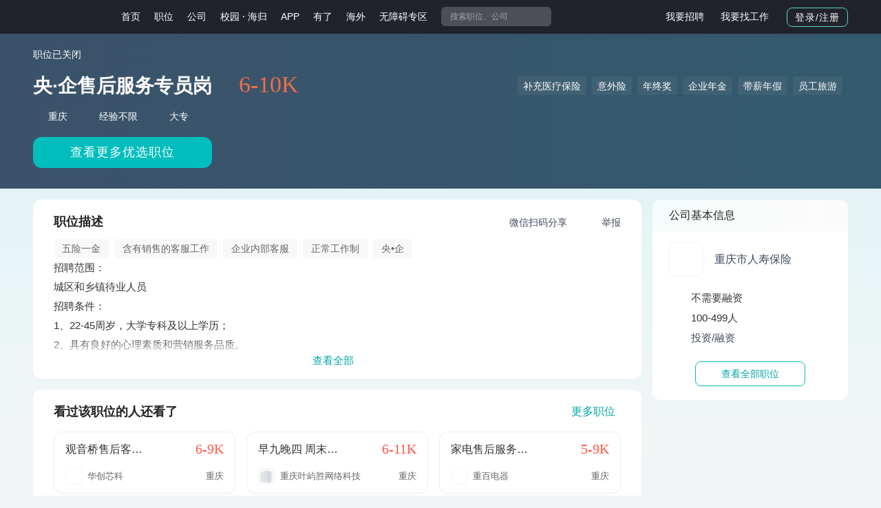

--- FILE ---
content_type: text/html;charset=utf-8
request_url: https://www.zhipin.com/job_detail/f6e41593cd48b58e1X1_3dS8FVVR.html
body_size: 25359
content:



<!DOCTYPE html>
<!--[if lt IE 7 ]><html class="ie ie6"><![endif]-->
<!--[if IE 7 ]><html class="ie ie7"><![endif]-->
<!--[if IE 8 ]><html class="ie ie8"><![endif]-->
<!--[if IE 9 ]><html class="ie9"><![endif]-->
<!--[if (gt IE 9)|!(IE)]><!--><html class="standard"><!--<![endif]-->
<head>
    <meta charset="utf-8">
    <title>央&middot;企售后服务专员岗职责_重庆市人寿保险2025年央&middot;企售后服务专员岗岗位职责-BOSS直聘</title>
    <meta name="keywords" content="央&middot;企售后服务专员岗,央&middot;企售后服务专员岗职责,重庆市人寿保险央&middot;企售后服务专员岗岗位职责"/>
    <meta name="description" content="BOSS直聘为您提供央&middot;企售后服务专员岗职责以及重庆市人寿保险2025年央&middot;企售后服务专员岗岗位职责的信息,更多关于重庆市人寿保险对央&middot;企售后服务专员岗的招聘要求、岗位职责、工作内容等的信息，以及重庆市人寿保险央&middot;企售后服务专员岗相关招聘请登录BOSS直聘。"/>
    <link rel="alternate" media="only screen and (max-width: 640px)" href="https://m.zhipin.com/job_detail/f6e41593cd48b58e1X1_3dS8FVVR.html">
    <link rel="canonical" href="https://www.zhipin.com/job_detail/f6e41593cd48b58e1X1_3dS8FVVR.html">
    <meta name="applicable-device" content="pc">
    <meta http-equiv="X-UA-Compatible" content="IE=edge,chrome=1"/>
    <link rel="shortcut icon" href="https://static.zhipin.com/favicon.ico">
    <script src="https://img.bosszhipin.com/static/zhipin/geek/sdk/browser-check.min.js" crossorigin="anonymous"></script>
    <link href="https://static.zhipin.com/zhipin-geek-seo/v5361/web/geek/css/main.css" crossorigin="anonymous" type="text/css" rel="stylesheet">
    <script type="text/javascript">
        var _userInfo = {
            showTip: false,
            text: '',
            isLogin: true,
            isPerfect: true,
            hasKaAnotherS: false
        };
        var _reportData = {
            reportedId: 'e3e5e9fb204e73891XJy3dW8GFo~',
            targetId: '295691571'
        };
        var _jobInfo = {
            job_id: 'f6e41593cd48b58e1X1_3dS8FVVR',
            user_id: 'e3e5e9fb204e73891XJy3dW8GFo~',
            job_name: '央&middot;企售后服务专员岗',
            job_salary: '6-10K',
            company:'重庆市人寿保险',
            brand_logo:'https://img.bosszhipin.com/beijin/upload/com/logo/20231016/7b5b554d84f9729ccc53724068765e91071780c807b46e5f31cb6ca78c62b7510ad75774b3ce03e5.jpg.webp',
            securityId:'Pd24LTnPI7c4b-t1y4pDLT-OKdwhXx8eryuiBWrkXsyMV19fePjK9hoCDa2CfVB9nThkiHF3jCUP2hwgCkSe4LgRpbAV6TYZ7pM26ao3cWEUcHThDNKabMwqjxe3NxdcsQ~~',
            position:'130302',
        };
        var _STGY = {
            login_source:1
        };
    </script>
    <meta property="bytedance:lrDate_time" content="2025-10-26T05:45:10+08:00"/>
    <meta property="bytedance:updated_time" content="2025-10-26T05:45:10+08:00"/>
</head>
<body class="job-body-wrapper" data-pv="cpc_job_detail">
<div id="wrap">
<script>
    var staticPath = 'https://static.zhipin.com/v2';
    _PAGE = {
        checkMobileUrl: "/registe/sendSms.json",
        regMobileUrl: "/registe/save.json",
        loginMobileUrl: "/login/phone.json",
        loginAccountUrl: "/login/account.json",
        getRandomKeyUrl: "/captcha/randkey.json",
        verifyImgUrl: "/captcha/?randomKey={randomKey}",
        getPositionUrl: "/user/position.json",
        homeRedirectUrl: "",
        citySiteName:"全国站",
        citySiteCode:"100010000",
        skillsUrl: "/common/data/positionSkill"
    }
</script>
<script src="https://z.zhipin.com/H5/js/plugins/web-report.min-1.39.js"></script>
<script src="https://static.zhipin.com/assets/sdk/warlock/v2.2.9.min.js" crossorigin="anonymous"></script>
<script>
    try {
        performanceReport({
            action: 'action_js_monitor',
            appKey: 'ObsSRskiryhn60pf',
            isAjax: !(navigator.userAgent.indexOf('Atlantis') > -1),
            isResponseCode: false
        });
    } catch (e) {
    }
</script><div id="header" class="header-v2" >
    <style>
        #header .header-login-btn{ position: relative; }
        #header .header-login-btn:hover .header-login-desc{ display: block; }
        #header .header-login-btn:hover:after{
            content: ' ';
            position: absolute;
            left: 0;
            right: 0;
            bottom: -12px;
            height: 12px;
            z-index: 1;
            background: transparent;
        }
        #header .header-login-desc{
            display: none;
            position: absolute;
            left: 50%;
            top: 34px;
            margin-left: -114px;
            background: #FFFFFF;
            box-shadow: 0px 16px 40px 0px rgba(153,153,153,0.3), 0px 2px 10px 0px rgba(0,0,0,0.08);
            z-index: 2;
            font-size: 14px;
            text-align: left;
            padding: 16px 18px;
            border-radius: 8px;
            box-sizing: border-box;
            font-weight: normal;
        }
        #header .header-login-desc:before{
            content: ' ';
            position: absolute;
            left: 50%;
            margin-left: -4px;
            top: -8px;
            width: 0;
            height: 0;
            border-top: 4px solid transparent;
            border-left: 4px solid transparent;
            border-right: 4px solid transparent;
            border-bottom: 4px solid #fff;
        }
        #header .header-login-desc .login-desc-title{
            font-weight: 500;
            color: #333333;
            line-height: 20px;
            display: block;
        }
        #header .header-login-desc .login-desc-list{
            margin-top: 4px;
        }
        #header .header-login-desc .login-desc-list li{
            margin: 8px 0 0 0;
            display: block;
            font-size: 13px;
            color: #333333;
            text-align: left;
            height: 26px;
            line-height: 26px;
        }
        #header .header-login-desc .login-desc-list .login-desc-icon{
            display: inline-block;
            height: 26px;
            width: 26px;
            margin-right: 8px;
            vertical-align: middle;
            background: url(https://img.bosszhipin.com/static/file/2022/7rf2cut4bc1669274264900.png) 0 0 / 26px auto no-repeat;
        }
        #header .header-login-desc .login-desc-list .login-desc-icon.desc-icon-chat{
            background-position: 0 0;
        }
        #header .header-login-desc .login-desc-list .login-desc-icon.desc-icon-match{
            background-position: 0 -26px;
        }
        #header .header-login-desc .login-desc-list .login-desc-icon.desc-icon-info{
            background-position: 0 -52px;
        }
        #header .header-resume-new .header-resume-tip{
            z-index: 2;
            display: none;
        }
        #header .header-resume-new a:hover .header-resume-tip{
            display: none;
        }
        #header .header-nav-group{
            margin: 0 5px;
            float: none;
        }
        #header .header-nav-group li{
            margin: 0;
            position: relative;
        }
        #header .header-nav-group .header-nav-dot{
            display: inline-block;
            width: 2px;
            height: 2px;
            border-radius: 100%;
            background: #fff;
            vertical-align: middle;
        }
        #header .user-nav .header-login-btn{
            vertical-align: middle;
        }
        #header .user-nav .nav-resume-tools{
            display: inline-block;
            vertical-align: middle;
        }
        #header .user-nav .nav-resume-tools > a{
            display: inline-block;
            font-weight: 500;
            color: #FFFFFF;
            line-height: 20px;
            height: auto;
            padding: 3px 7px;
            vertical-align: middle;
            border-radius: 4px;
            margin-right: 8px;
            border: 1px solid transparent;
        }
        #header .user-nav .nav-resume-tools > a:hover{
            color: #fff;
            background: rgba(255, 255, 255, 0.2);
        }
        #header .user-nav .nav-resume-tools:hover .nav-resume-box{
            display: block;
        }
        #header .user-nav .nav-resume-box{
            display: none;
            position: absolute;
            top: 49px;
            right: 0;
            z-index: 1;
            padding: 4px;
            background: #FFFFFF;
            box-shadow: 0px 4px 16px 0px rgba(0,0,0,0.08);
            border-radius: 8px;
            border: 1px solid #EDEDED;
        }
        #header .user-nav .nav-resume-box ul{
            overflow: hidden;
        }
        #header .user-nav .nav-resume-box li{
            display: block;
            float: left;
            text-align: center;
            width: 120px;
            margin: 4px;
            border-radius: 8px;
        }
        #header .user-nav .nav-resume-box li a{
            border: 1px solid transparent;
            transition: all 0.2s linear;
            border-radius: 8px;
        }
        #header .user-nav .nav-resume-box li:hover a{
            border: 1px solid transparent;
            border: 1px solid rgba(0,190,189,0.5);
        }
        #header .user-nav .nav-resume-box li:hover span{
            color: #00A6A7;
        }
        #header .user-nav .header-resume-new + .nav-resume-box .resume-box-update{
            display: block;
        }
        #header .user-nav .nav-resume-box .resume-box-update{
            display: none;

        }

        #header .user-nav .nav-resume-box li.resume-box-boss{
            background: linear-gradient(180deg, #CCDDFF 0%, rgba(255,255,255,0) 100%);
        }
        #header .user-nav .nav-resume-box li.resume-box-geek{
            background: linear-gradient(180deg, #FFE4C2 0%, rgba(255,255,255,0) 100%);
        }
        #header .user-nav .nav-resume-box li.resume-box-geek a:before{
            background-position: 0 -60px;
        }
        #header .user-nav .nav-resume-box li.resume-box-upload a:before{
            background-position: 0 -120px;
        }
        #header .user-nav .nav-resume-box li.resume-box-update{
            position: relative;
            background: linear-gradient(180deg, #CCDDFF 0%, rgba(255,255,255,0) 100%);
        }
        #header .user-nav .nav-resume-box li.resume-box-update:after{
            content: '解析成功';
            position: absolute;
            z-index: 1;
            top: 0;
            right: 0;
            font-size: 12px;
            background: rgba(0, 166, 167, 0.1);
            display: inline-block;
            padding: 2px 4px;
            line-height: 16px;
            background: #00BEBD;
            border-radius: 0px 8px 0px 8px;
            color: #fff;
        }
        #header .user-nav .nav-resume-box li.resume-box-update a:before{
            background-position: 0 -180px;
        }
        #header .user-nav .nav-resume-box li.resume-box-template{
            background: linear-gradient(179.99998deg, #BFFC81 0%, rgba(255, 255, 255, 0.00) 100%);
        }
        #header .user-nav .nav-resume-box li.resume-box-template a:before {
            background-position: 0 -300px;
        }
        #header .user-nav .nav-resume-box li.resume-box-resume{
            background: linear-gradient(180deg, #A6FFE7 0%, rgba(255,255,255,0) 100%);
        }
        #header .user-nav .nav-resume-box li.resume-box-resume a:before{
            background-position: 0 -240px;
        }
        #header .user-nav .nav-resume-box li.resume-box-upload{
            background: linear-gradient(180deg, #A4E5FF 0%, rgba(255,255,255,0) 100%);
        }
        #header .user-nav .nav-resume-box li a{
            display: block;
            padding: 20px 0 10px;
        }
        #header .user-nav .nav-resume-box li a:before{
            content: ' ';
            display: block;
            margin: 0 auto;
            width: 60px;
            height: 60px;
            background: url(https://img.bosszhipin.com/static/file/2024/39ljdu0g591731901179280.png.webp) 0 0 / 60px auto no-repeat;
        }
        #header .user-nav .nav-resume-box li span{
            display: block;
            font-size: 14px;
            font-weight: 500;
            color: #222222;
            line-height: 20px;
            margin-top: 12px;
            transition: all 0.2s linear;
        }
        #header .user-nav .nav-resume-box li p{
            font-size: 12px;
            color: #999999;
            line-height: 17px;
            margin-top: 4px;
        }
        #header .user-nav .nav-resume-box li.resume-box-ai{
            position: relative;
            background: url(https://img.bosszhipin.com/static/file/2024/vezhctu8m51724673254140.png.webp) 0 0 / 128px no-repeat;
        }
        #header .user-nav .nav-resume-box li.resume-box-ai a {
            padding-top: 80px;
        }
        #header .user-nav .nav-resume-box li.resume-box-ai a::before {
            display: none;
        }
        #header.header-v2 {
            background: url(https://img.bosszhipin.com/static/zhipin/geek/982401352937125536.png.webp) 0 0 / 100% 49px no-repeat #202329;
        }
    </style>
    <div class="inner home-inner">
        <div class="logo">
            <a href="https://www.zhipin.com/" ka="header-home-logo" title="BOSS直聘"><span>BOSS直聘</span></a>
        </div>
        <div class="nav">
            <ul>
                <li class=""><a ka="header-home" href="https://www.zhipin.com/">首页</a></li>
                    <li class=""><a ka="header-jobs" href="https://www.zhipin.com/web/geek/jobs">职位</a></li>
                <ul class="header-nav-group">
                    <li class=""><a ka="header_brand" href="https://www.zhipin.com/gongsi/">公司</a></li>
                </ul>
                <ul class="header-nav-group">
                    <li class=""><a class="nav-school-new" ka="tab_school_recruit_click" href="https://www.zhipin.com/school/">校园</a></li>
                    <span class="header-nav-dot"></span>
                    <li class=""><a class="nav-overseas-new" ka="tab_overseas_click" data-overseas-ip="false" href="https://www.zhipin.com/returnee_jobs/">海归</a></li>
                </ul>
                <li class=""><a ka="header-app" href="https://app.zhipin.com/">APP</a></li>
                <li class=""><a class="nav-find" ka="header-find" href="https://youle.zhipin.com/recommend/selected/">有了</a></li>
                    <li class=""><a ka="header-overseas" href="https://www.zhipin.com/overseas/">海外</a></li>
                <li class=""><a class="nav-barrier-free" ka="header-barrier-free" href="https://www.zhipin.com/accessible_job/">无障碍专区</a></li>
            </ul>
        </div>
            <div class="nav-search search-box">
                <form action="https://www.zhipin.com/job_detail/" method="get" target="_blank">
                    <div class="search-form-con">
                        <p class="ipt-wrap"><input ka="search-job-query" name="query" type="text" class="ipt-search" autocomplete="off" maxlength="50" placeholder="搜索职位、公司"/></p>
                    </div>
                    <input type="hidden" name="city" class="city-code" value="101040100"/>
                    <input type="hidden" name="source" value="8">
                    <button type="submit" ka="search-job-top" class="btn btn-search">搜索</button>
                    <div class="suggest-result">
                        <ul></ul>
                    </div>
                </form>
            </div>
        <div class="user-nav">
                <!--未登录-->
                <div class="btns">
                    <span class="nav-resume-tools">
                        <a href="https://www.zhipin.com/web/user/?intent=1" rel="nofollow" class="link-scan" ka="header-boss" title="我要招聘">我要招聘</a>
                        <a href="https://www.zhipin.com/web/user/?intent=0" rel="nofollow" ka="header-geek" class="link-sign-resume" title="找工作上BOSS直聘直接谈">我要找工作</a>
                        <div class="nav-resume-box">
                            <ul>
                                <li class="resume-box-boss">
                                    <a href="https://www.zhipin.com/web/user/?intent=1" rel="nofollow" ka="resume_box_boss">
                                        <span>我要招聘</span>
                                        <p>人才匹配度高</p>
                                    </a>
                                </li>
                                <li class="resume-box-geek">
                                    <a href="https://www.zhipin.com/web/user/?intent=0" rel="nofollow" ka="resume_box_geek">
                                        <span>我要找工作</span>
                                        <p>各大行业职位任选</p>
                                    </a>
                                </li>
                            </ul>
                        </div>
                    </span>
                    <a href="https://www.zhipin.com/web/user/" ka="header-login" class="btn btn-outline header-login-btn">登录/注册
                        <div class="header-login-desc">
                            <span class="login-desc-title">登录注册后可以：</span>
                            <ul class="login-desc-list">
                                <li><span class="login-desc-icon desc-icon-chat"></span>找工作，直接谈，找得快</li>
                                <li><span class="login-desc-icon desc-icon-info"></span>招人，匹配更精准，招得准</li>
                            </ul>
                        </div>
                    </a>
                </div>
        </div>
    </div>
</div>    <div id="main">
        <div class="job-banner">
            <div class="inner home-inner">
                <div class="job-primary detail-box">
                    <div class="info-primary">
                        <div class="job-status"><span>职位已关闭</span></div>
                        <div class="name">
                            <h1 title="央&middot;企售后服务专员岗">央&middot;企售后服务专员岗</h1>
                            <span class="salary">6-10K</span>
                        </div>
                        <p><a class="text-desc text-city" href="/chongqing/">重庆</a>        <span class="text-desc text-experiece">经验不限</span>
<span class="text-desc text-degree">大专</span></p>
                        <div class="job-op">
                            <div class="btn-container">
            <a href="/c101040100-p130302/y_3/" class="btn btn-more" target="_blank" ka="more-top-jobs">查看更多优选职位</a>
                            </div>
                            <div class="op-container">
                            </div>
                        </div>
                    </div>
        <div class="tag-container-new">
            <div class="tag-more" style="opacity: 1;">
                <span class="link-more">...</span>
                <div class="tag-all job-tags">
                    <span>补充医疗保险</span><span>意外险</span><span>年终奖</span><span>企业年金</span><span>带薪年假</span><span>员工旅游</span><span>团建聚餐</span>
                </div>
            </div>
            <div class="job-tags">
                <span>补充医疗保险</span><span>意外险</span><span>年终奖</span><span>企业年金</span><span>带薪年假</span><span>员工旅游</span><span>团建聚餐</span>
            </div>
        </div>
                </div>
            </div>
        </div>
        <div class="smallbanner">
            <div class="inner home-inner">
                <div class="company-info">
                    <div class="name">
                        <div class="job-status">职位已关闭</div>
                        <span class="job-title">央&middot;企售后服务专员岗</span>
                        <span class="badge">6-10K</span>
                    </div>
                </div>
        <div class="tag-container-new">
            <div class="tag-more" style="opacity: 1;">
                <span class="link-more">...</span>
                <div class="tag-all job-tags">
                    <span>补充医疗保险</span><span>意外险</span><span>年终奖</span><span>企业年金</span><span>带薪年假</span><span>员工旅游</span><span>团建聚餐</span>
                </div>
            </div>
            <div class="job-tags">
                <span>补充医疗保险</span><span>意外险</span><span>年终奖</span><span>企业年金</span><span>带薪年假</span><span>员工旅游</span><span>团建聚餐</span>
            </div>
        </div>
                <div class="detail-op">
                    <div class="btns">
            <a href="/c101040100-p130302/y_3/" class="btn btn-more" target="_blank" ka="more-top-jobs">查看更多优选职位</a>
                    </div>
                    <div class="info">
                        重庆市人寿保险
                        <a href="/gongsi/job/6618c5394ca105821XB53dW1E1U~.html" target="_blank" class="link-more" ka="look-all-position">查看所有职位</a>
                            <div class="job-detail-guide-immediate-login" ka="cpc_job_detail_chat">点击登录，立即与BOSS沟通</div>
                    </div>
                </div>
            </div>
        </div>
        <div class="job-box">
            <div class="inner home-inner">
                <div class="job-sider">
        <div class="similar-job-wrapper">
            <h3>相似职位<a href="/c101040100-p130302/y_3/" rel="nofollow" ka="more-similar-jobs2" target="_blank">更多相似职位</a></h3>
            <ul class="similar-job-list">
                    <li>
                        <a ka="job_sug_1" href="/job_detail/3cd42abee404361f03Jy3t-1FlNU.html" target="_blank">
                            <div class="similar-job-info">
                                <span class="similar-job-name">高薪可上万纯客服包住入职五险一金 年终奖</span>
                                <span class="similar-job-salary">6-9K</span>
                            </div>
                            <p class="similar-job-attr">
                                <span class="similar-job-company" data-url="/gongsi/job/916b7c05b64eca0c1nV90tq9GA~~.html" ka="job_sug_brandjob1_custompage">
                                    <span class="job-company-logo" data-url="/gongsi/916b7c05b64eca0c1nV90tq9GA~~.html" ka="job_sug_brand1_custompage">
                                        <img src="https://img.bosszhipin.com/beijin/upload/com/workfeel/20210521/2ff69e02f3e8cb777112fe343647c28a874a39ead747feef6198438b2430fada.jpg?x-oss-process=image/resize,w_100,limit_0" alt="">
                                    </span>
                                    <span class="company-name">万声通讯实业有限公司</span>
                                </span>
                                <span class="similar-job-location">重庆</span>
                            </p>
                        </a>
                        <a href="/job_pk/f6e41593cd48b58e1X1_3dS8FVVR/3cd42abee404361f03Jy3t-1FlNU.html" target="_blank" class="job_pk" data-id="f6e41593cd48b58e1X1_3dS8FVVR" data-subid="3cd42abee404361f03Jy3t-1FlNU">
                            职位对比
                        </a>
                    </li>
                    <li>
                        <a ka="job_sug_2" href="/job_detail/7df62120bab9b5c003B-3d28EVRQ.html" target="_blank">
                            <div class="similar-job-info">
                                <span class="similar-job-name">高风险客服+月休8氛围好+均薪6.5K+</span>
                                <span class="similar-job-salary">6-8K</span>
                            </div>
                            <p class="similar-job-attr">
                                <span class="similar-job-company" data-url="/gongsi/job/916b7c05b64eca0c1nV90tq9GA~~.html" ka="job_sug_brandjob2_custompage">
                                    <span class="job-company-logo" data-url="/gongsi/916b7c05b64eca0c1nV90tq9GA~~.html" ka="job_sug_brand2_custompage">
                                        <img src="https://img.bosszhipin.com/beijin/upload/com/workfeel/20210521/2ff69e02f3e8cb777112fe343647c28a874a39ead747feef6198438b2430fada.jpg?x-oss-process=image/resize,w_100,limit_0" alt="">
                                    </span>
                                    <span class="company-name">万声通讯实业有限公司</span>
                                </span>
                                <span class="similar-job-location">重庆</span>
                            </p>
                        </a>
                        <a href="/job_pk/f6e41593cd48b58e1X1_3dS8FVVR/7df62120bab9b5c003B-3d28EVRQ.html" target="_blank" class="job_pk" data-id="f6e41593cd48b58e1X1_3dS8FVVR" data-subid="7df62120bab9b5c003B-3d28EVRQ">
                            职位对比
                        </a>
                    </li>
                    <li>
                        <a ka="job_sug_3" href="/job_detail/ded13e0bbadffa6903F72dq6FVZW.html" target="_blank">
                            <div class="similar-job-info">
                                <span class="similar-job-name">售后客服+双休</span>
                                <span class="similar-job-salary">6-11K</span>
                            </div>
                            <p class="similar-job-attr">
                                <span class="similar-job-company" data-url="/gongsi/job/4ac69cfd1ee212441nR-2d-1.html" ka="job_sug_brandjob3_custompage">
                                    <span class="job-company-logo" data-url="/gongsi/4ac69cfd1ee212441nR-2d-1.html" ka="job_sug_brand3_custompage">
                                        <img src="https://img.bosszhipin.com/beijin/mcs/chatphoto/20190114/a86a62c82207b6b2ba2776cd85ec6413cfcd208495d565ef66e7dff9f98764da.jpg?x-oss-process=image/resize,w_100,limit_0" alt="">
                                    </span>
                                    <span class="company-name">中国人寿</span>
                                </span>
                                <span class="similar-job-location">重庆</span>
                            </p>
                        </a>
                        <a href="/job_pk/f6e41593cd48b58e1X1_3dS8FVVR/ded13e0bbadffa6903F72dq6FVZW.html" target="_blank" class="job_pk" data-id="f6e41593cd48b58e1X1_3dS8FVVR" data-subid="ded13e0bbadffa6903F72dq6FVZW">
                            职位对比
                        </a>
                    </li>
                    <li>
                        <a ka="job_sug_4" href="/job_detail/ea22bb5ff5e9674703R63N68ElFW.html" target="_blank">
                            <div class="similar-job-info">
                                <span class="similar-job-name">直聘售后客服+双休</span>
                                <span class="similar-job-salary">6-11K</span>
                            </div>
                            <p class="similar-job-attr">
                                <span class="similar-job-company" data-url="/gongsi/job/66ba0f7e5c077c731XF-3ti0F1s~.html" ka="job_sug_brandjob4_custompage">
                                    <span class="job-company-logo" data-url="/gongsi/66ba0f7e5c077c731XF-3ti0F1s~.html" ka="job_sug_brand4_custompage">
                                        <img src="https://img.bosszhipin.com/beijin/upload/com/logo/20230309/7b5b554d84f9729c9163c2e41b5c5db43eae46e0277b0e0c049b294d40acaadc5c350da98c314993.png?x-oss-process=image/resize,w_100,limit_0" alt="">
                                    </span>
                                    <span class="company-name">重庆市人寿保险</span>
                                </span>
                                <span class="similar-job-location">重庆</span>
                            </p>
                        </a>
                        <a href="/job_pk/f6e41593cd48b58e1X1_3dS8FVVR/ea22bb5ff5e9674703R63N68ElFW.html" target="_blank" class="job_pk" data-id="f6e41593cd48b58e1X1_3dS8FVVR" data-subid="ea22bb5ff5e9674703R63N68ElFW">
                            职位对比
                        </a>
                    </li>
                    <li>
                        <a ka="job_sug_5" href="/job_detail/2598fc992869f07f03Fz09y6FFZZ.html" target="_blank">
                            <div class="similar-job-info">
                                <span class="similar-job-name">售后客服专员</span>
                                <span class="similar-job-salary">6-10K</span>
                            </div>
                            <p class="similar-job-attr">
                                <span class="similar-job-company" data-url="/gongsi/job/c6e90c9d86d4e63803Z80924GVM~.html" ka="job_sug_brandjob5_custompage">
                                    <span class="job-company-logo" data-url="/gongsi/c6e90c9d86d4e63803Z80924GVM~.html" ka="job_sug_brand5_custompage">
                                        <img src="https://img.bosszhipin.com/beijin/upload/com/logo/20250714/7b5b554d84f9729c3ab9ba9471fc51ed9bd84e9c25759ebf4b6d0d995e35f2ddbdae8b1faa636c17.png.webp?x-oss-process=image/resize,w_100,limit_0" alt="">
                                    </span>
                                    <span class="company-name">重庆绘云文化艺术</span>
                                </span>
                                <span class="similar-job-location">重庆</span>
                            </p>
                        </a>
                        <a href="/job_pk/f6e41593cd48b58e1X1_3dS8FVVR/2598fc992869f07f03Fz09y6FFZZ.html" target="_blank" class="job_pk" data-id="f6e41593cd48b58e1X1_3dS8FVVR" data-subid="2598fc992869f07f03Fz09y6FFZZ">
                            职位对比
                        </a>
                    </li>
            </ul>
                <a class="look-all" href="/c101040100-p130302/y_3/" rel="nofollow" target="_blank" ka="more-similar-jobs3">查看全部职位</a>
        </div>
                        <div class="sider-company">
                            <p class="title">公司基本信息</p>
                            <div class="company-info">
                                <a ka="job-detail-company-logo_custompage" href="/gongsi/6618c5394ca105821XB53dW1E1U~.html" title="重庆市人寿保险" target="_blank">
                                        <img src="https://img.bosszhipin.com/beijin/upload/com/logo/20231016/7b5b554d84f9729ccc53724068765e91071780c807b46e5f31cb6ca78c62b7510ad75774b3ce03e5.jpg.webp?x-oss-process=image/resize,w_120,limit_0" alt=""/>
                                </a>
                                <a ka="job-detail-company_custompage" href="/gongsi/6618c5394ca105821XB53dW1E1U~.html"  title="重庆市人寿保险" target="_blank">
                                    重庆市人寿保险
                                </a>
                            </div>
                                 <p><i class="icon-stage"></i>不需要融资</p>
                                <p><i class="icon-scale"></i>100-499人</p>
                                <p><i class="icon-industry"></i><a ka="job-detail-brandindustry" href="/i100207/">投资/融资</a></p>
                            <a href="/gongsi/job/6618c5394ca105821XB53dW1E1U~.html" class="look-all" ka="more-similar-jobs1">查看全部职位</a>
                        </div>


                    <div class="promotion-img"><a href="https://app.zhipin.com/" ka="job-detail-app" target="_blank"><img src="https://img.bosszhipin.com/static/file/2022/wf8r5vlj1y1653961013785.png" alt=""></a></div>
                    <div class="promotion-img"><a href="/salaryxc/" target="_blank" ka="query_pay_click"><img src="https://img.bosszhipin.com/static/file/2022/ne3elze9ld1653961014120.jpg" alt="" /></a></div>
                </div>

                <div class="job-detail">
                    <div class="detail-hasmore-box detail-hasmore">

                    <div class="job-detail-section">
                        <div class="detail-section-operate">
                            <div class="op-links">
                                <a ka="job_detail_wechat_share" href="javascript:;" class="link-wechat-share" data-url="/wapi/zpgeek/job/share/qr.json?jobId=f6e41593cd48b58e1X1_3dS8FVVR&source=2">微信扫码分享</a>
                                <a ka="job_detail_report" href="javascript:;" class="link-report">举报</a>
                            </div>
                        </div>
                        <div class="detail-content-header">
                            <h3>职位描述</h3>
                        </div>
                            <ul class="job-keyword-list">
                                    <li>五险一金</li>
                                    <li>含有销售的客服工作</li>
                                    <li>企业内部客服</li>
                                    <li>正常工作制</li>
                                    <li>央&bull;企</li>
                            </ul>
                            <div class="job-sec-text">招聘范围：<br/>城区和乡镇待业人员<br/>招聘条件：<br/>1、22-45周岁，大学专科及以上学历； <br/>2、具有良好的心理素质和营销服务品质。<br/>岗位职责： <br/>1、针对老客户开展售后服务工作<br/>2、跟随公司开展老客户二次开发<br/>工作时间8:30-17:30<br/>薪酬待遇：<br/>前三个月，底薪2000，第4个月到第15个月（12个月时长）签订收入保证协议，保底收入12万元。<br/>职位福利：不加班、补充医疗保险、商业五险、养老金 绩效奖金、周末双休 午休2小时、年轻化团队、多次晋升机会 <br/>职位亮点：浮动津贴、持续晋升、年轻活力</div>
                            <div class="detail-section-item salary-info">
                                <h3>薪资详情</h3>
                                <div class="job-sec-text">薪资范围：6000-10000元/月<br/>职位底薪：2700元/月<br/>社保类型：五险一金<br/>奖金补贴：绩效奖金</div>
                            </div>
                        <div class="job-boss-info">
                            <div class="detail-figure">
                                    <img src="https://img.bosszhipin.com/beijin/upload/avatar/20240514/607f1f3d68754fd06daf664e59f50fe828aa95964c5a6d9ffb289a912a101fb15b683e373552fca_b.jpg?x-oss-process=image/resize,w_100,limit_0" alt="" />
                            </div>
                            <h2 class="name">杨先生<i class="icon-vip"></i>
                                    
                                    <span class="boss-active-time">半年前活跃</span>
                            </h2>
                            <div class="boss-info-attr">
                                重庆市人寿保险<em class="vdot">·</em>中国人寿赵军职场人事主管
                                
                            </div>
                        </div>
                    </div>

                    <div class="job-detail-section prop-item">
                        <h3>竞争力分析</h3>
                        <div class="prop-default">
                            <div class="prop-detail">
                                <div class="pull-right">加载中...</div>
                                <div>个人综合排名：<span>在<img src="https://img.bosszhipin.com/static/file/2022/4jo15bijai1661828091546.png">人中排名第<img src="https://img.bosszhipin.com/static/file/2022/4jo15bijai1661828091546.png"></span></div>
                            </div>
                            <div class="prop-container">
                                <span class="level-1"></span>
                                <span class="level-2"><em>一般</em></span>
                                <span class="level-3"><em>良好</em></span>
                                <span class="level-4"><em>优秀</em></span>
                                <span class="level-5"><em>极好</em></span>
                            </div>
                        </div>
                    </div>

                        <div class="job-detail-section security-box">
                            <h3>BOSS 安全提示</h3>
                            <p>BOSS直聘严禁用人单位和招聘者用户做出任何损害求职者合法权益的违法违规行为，包括但不限于扣押求职者证件、收取求职者财物、向求职者集资、让求职者入股、诱导求职者异地入职、异地参加培训、违法违规使用求职者简历等，您一旦发现此类行为，
                                <a href="javascript:;" class="link-report">请立即举报</a>
                            </p>
                            
                        </div>

                        <div class="job-detail-section job-detail-company">
                                    <div class="detail-section-item company-info-box">
                                        <h3>公司介绍</h3>
                                        <div class="job-sec-text fold-text">公司成立于1949年<br/><br/>主要经营*:金融全牌照，保险银行等业务<br/><br/>公司为副部级央企<br/><br/>公司经营状况良好，世界500强第45位，资产超万亿</div>
                                        <a ka="job-comintroduce" href="/gongsi/6618c5394ca105821XB53dW1E1U~.html" target="_blank" class="look-all">查看全部</a>
                                    </div>
                                    <div class="detail-section-item business-info-box">
                                        <h3>工商信息</h3>
                                        <div class="level-list-box">
                                            <ul class="level-list">
                                                <li class="company-name"><span>公司名称</span>中国人寿保险股份有限公司重庆市分公司第四营业部</li>
                                                <li class="company-user"><span>法定代表人</span>杨威</li>
                                                <li class="res-time"><span>成立日期</span>2010-06-28</li>
                                                <li class="company-type"><span>企业类型</span>股份有限公司分公司（上市、国有控股）</li>
                                                <li class="manage-state"><span>经营状态</span>存续</li>
                                                <li class="company-fund"><span>注册资金</span>-</li>
                                            </ul>
                                            <a ka="job-cominfo" href="/gongsi/6618c5394ca105821XB53dW1E1U~.html" target="_blank" class="look-all">查看全部</a>
                                        </div>
                                    </div>
                            <div class="detail-section-item company-address">
                                <h3>工作地址</h3>
                                    <div class="job-location">
                                        <div class="location-address">重庆渝中区英利大融城1号楼26层</div>
                                        <div class="job-location-map js-open-map" data-content="重庆渝中区英利大融城1号楼26层" data-addressid="40eaa754c94a6edb33Ny3t68EFI~" data-lat="106.516292,29.539686"
                                                 data-gray="1" >
                                                <img src="https://img.bosszhipin.com/beijin/amap/staticMap/0b3785819a4e1cb0fb7803fc4ee470b9" alt="公司地址">
                                                <p>点击查看地图</p>
                                        </div>
                                    </div>
                            </div>
                        </div>

                    <div class="detail-hasmore-layer"><a href="javascript:;" ka="job-detail-showmore" class="detail-hasmore-btn">查看全部</a></div></div>

                        <div class="job-detail-section more-job-section">
                            <div class="look-job-box">
                                <h3><a href="/c101040100-p130302/y_3/" rel="nofollow" ka="more-similar-jobs4" class="look-job-more" target="_blank">更多职位</a>看过该职位的人还看了</h3>
                                <ul class="look-job-list">
                                        <li>
                                            <a ka="job_sug_6" href="/job_detail/e01acf1b3793f97903R_2dy7GVdY.html" target="_blank">
                                                <div class="info-job">
                                                    <div class="name">观音桥售后客服急招</div>
                                                    <p class="salary">6-9K</p>
                                                </div>
                                                <div class="info-company">
                                                    <div class="info-company-logo" data-url="/gongsi/job/281f777a5ac84cdd1nBy2d-1EFI~.html">
                                                        <span class="company-logo-image" data-url="/gongsi/281f777a5ac84cdd1nBy2d-1EFI~.html">
                                                                <img src="https://img.bosszhipin.com/beijin/upload/com/workfeel/20210729/b7ddf2c3fe01485a465bed4d473b6fda8f230222467c5257b78cae0894b96332.jpg?x-oss-process=image/resize,w_100,limit_0" alt="" />
                                                        </span>
                                                        <span class="company-logo-name">华创芯科</span>
                                                    </div>
                                                    <div class="company-location">重庆</div>
                                                </div>
                                            </a>
                                        </li>
                                        <li>
                                            <a ka="job_sug_7" href="/job_detail/555e373ea6a6be2803N839S1EVpQ.html" target="_blank">
                                                <div class="info-job">
                                                    <div class="name">早九晚四 周末双休 开心小客服</div>
                                                    <p class="salary">6-11K</p>
                                                </div>
                                                <div class="info-company">
                                                    <div class="info-company-logo" data-url="/gongsi/job/0d4896656b2f8d751H193Ny_GVU~.html">
                                                        <span class="company-logo-image" data-url="/gongsi/0d4896656b2f8d751H193Ny_GVU~.html">
                                                                <img src="https://static.zhipin.com/zhipin-geek-seo/v5361/web/geek/images/defaultlogov2.jpg" alt="" />
                                                        </span>
                                                        <span class="company-logo-name">重庆叶屿胜网络科技</span>
                                                    </div>
                                                    <div class="company-location">重庆</div>
                                                </div>
                                            </a>
                                        </li>
                                        <li>
                                            <a ka="job_sug_8" href="/job_detail/2b3eb9816093e8901HF509m9FVJT.html" target="_blank">
                                                <div class="info-job">
                                                    <div class="name">家电售后服务主管</div>
                                                    <p class="salary">5-9K</p>
                                                </div>
                                                <div class="info-company">
                                                    <div class="info-company-logo" data-url="/gongsi/job/e2c4656579321d2e1n1839m0E1E~.html">
                                                        <span class="company-logo-image" data-url="/gongsi/e2c4656579321d2e1n1839m0E1E~.html">
                                                                <img src="https://img.bosszhipin.com/beijin/icon/894ce6fa7e58d64d57e7f22d2f3a9d18afa7fcceaa24b8ea28f56f1bb14732c0.png?x-oss-process=image/resize,w_100,limit_0" alt="" />
                                                        </span>
                                                        <span class="company-logo-name">重百电器</span>
                                                    </div>
                                                    <div class="company-location">重庆</div>
                                                </div>
                                            </a>
                                        </li>
                                        <li>
                                            <a ka="job_sug_9" href="/job_detail/7aefc9ac9ed0996d03N63di4GVZX.html" target="_blank">
                                                <div class="info-job">
                                                    <div class="name">售后服务专员</div>
                                                    <p class="salary">5-6K</p>
                                                </div>
                                                <div class="info-company">
                                                    <div class="info-company-logo" data-url="/gongsi/job/77d5d81da79d7d461Xd60g~~.html">
                                                        <span class="company-logo-image" data-url="/gongsi/77d5d81da79d7d461Xd60g~~.html">
                                                                <img src="https://img.bosszhipin.com/beijin/upload/com/logo/20251114/7b5b554d84f9729c8b1a4af4219c41ca4694a6c6df026edd7ad35c245f2292b300ca444637f90ba9.png.webp?x-oss-process=image/resize,w_100,limit_0" alt="" />
                                                        </span>
                                                        <span class="company-logo-name">中国人寿</span>
                                                    </div>
                                                    <div class="company-location">重庆</div>
                                                </div>
                                            </a>
                                        </li>
                                        <li>
                                            <a ka="job_sug_10" href="/job_detail/8804a7b22d10e10203J82Nu4GFtS.html" target="_blank">
                                                <div class="info-job">
                                                    <div class="name">双休订单售后/五险一金/无kpi无销售6 k+</div>
                                                    <p class="salary">5-8K</p>
                                                </div>
                                                <div class="info-company">
                                                    <div class="info-company-logo" data-url="/gongsi/job/b72f700dda59df7b33B90tU~.html">
                                                        <span class="company-logo-image" data-url="/gongsi/b72f700dda59df7b33B90tU~.html">
                                                                <img src="https://img.bosszhipin.com/beijin/mcs/banner/6ad4f9bb2cb84aa3b358aa6ced42e91acfcd208495d565ef66e7dff9f98764da.jpg?x-oss-process=image/resize,w_100,limit_0" alt="" />
                                                        </span>
                                                        <span class="company-logo-name">唯品会</span>
                                                    </div>
                                                    <div class="company-location">重庆</div>
                                                </div>
                                            </a>
                                        </li>
                                        <li>
                                            <a ka="job_sug_11" href="/job_detail/9c2cf923e0fecab703d52ti9GFZS.html" target="_blank">
                                                <div class="info-job">
                                                    <div class="name">售后服务专员（周末双休+工作简单）</div>
                                                    <p class="salary">5-8K</p>
                                                </div>
                                                <div class="info-company">
                                                    <div class="info-company-logo" data-url="/gongsi/job/a9e2a2c61fcdf7001Hdy2ty7.html">
                                                        <span class="company-logo-image" data-url="/gongsi/a9e2a2c61fcdf7001Hdy2ty7.html">
                                                                <img src="https://img.bosszhipin.com/beijin/upload/com/workfeel/20250403/7bf6f160950405e92a87122c67beae56b77d0a62f8e446163a6be4e2626b4adc3931dd0e44acd740.png.webp?x-oss-process=image/resize,w_100,limit_0" alt="" />
                                                        </span>
                                                        <span class="company-logo-name">中国人寿渝北支公司</span>
                                                    </div>
                                                    <div class="company-location">重庆</div>
                                                </div>
                                            </a>
                                        </li>
                                </ul>
                            </div>
                        </div>

                    <div class="job-detail-section more-job-section">
                            <div class="omnibus-job-box">
                                <h3>精选职位</h3>
                                <div class="omnibus-slider-main">
                                    <ul>
                                                <li class="cur">
                                                <ul class="look-job-list">
                                            <li>
                                                <a ka="job_recommend_1" href="/job_detail/45e4ea683de4fd2403J63tu1EVdU.html" target="_blank">
                                                    <div class="info-job">
                                                        <div class="name">阿里巴巴高级客服+入职五险一金+周末双休</div>
                                                        <p class="salary">5-9K</p>
                                                    </div>
                                                    <div class="info-company">
                                                        <div class="info-company-logo" data-url="/gongsi/job/901afab632b8f6151n142dS0FlM~.html">
                                                                    <span class="company-logo-image" data-url="/gongsi/901afab632b8f6151n142dS0FlM~.html">
                                                                            <img src="https://img.bosszhipin.com/beijin/mcs/banner/8d57abfcb71d625178c2daec2e53380ecfcd208495d565ef66e7dff9f98764da.png?x-oss-process=image/resize,w_100,limit_0" alt="" />
                                                                    </span>
                                                            <span class="company-logo-name">泰盈科技集团</span>
                                                        </div>
                                                        <div class="company-location">重庆</div>
                                                    </div>
                                                </a>
                                            </li>
                                            <li>
                                                <a ka="job_recommend_2" href="/job_detail/5366682d57bd1f4203x60927F1JX.html" target="_blank">
                                                    <div class="info-job">
                                                        <div class="name">京东~售后处理员 无试岗</div>
                                                        <p class="salary">7-12K·13薪</p>
                                                    </div>
                                                    <div class="info-company">
                                                        <div class="info-company-logo" data-url="/gongsi/job/c8a28852d36da5391nF-3dy7F1I~.html">
                                                                    <span class="company-logo-image" data-url="/gongsi/c8a28852d36da5391nF-3dy7F1I~.html">
                                                                            <img src="https://img.bosszhipin.com/beijin/upload/com/logo/20240828/7b5b554d84f9729c142f01e2f8bf9e86ab7d5ed3ef611702d476748582426bc3a80d7ae75d03e274.png.webp?x-oss-process=image/resize,w_100,limit_0" alt="" />
                                                                    </span>
                                                            <span class="company-logo-name">信盟科技</span>
                                                        </div>
                                                        <div class="company-location">重庆</div>
                                                    </div>
                                                </a>
                                            </li>
                                            <li>
                                                <a ka="job_recommend_3" href="/job_detail/05c1be7870e1b9da03F829m-FFZS.html" target="_blank">
                                                    <div class="info-job">
                                                        <div class="name">国企文职（带薪培训）</div>
                                                        <p class="salary">5-10K·13薪</p>
                                                    </div>
                                                    <div class="info-company">
                                                        <div class="info-company-logo" data-url="/gongsi/job/3a5ca4a88351755b1XZ629y5Eg~~.html">
                                                                    <span class="company-logo-image" data-url="/gongsi/3a5ca4a88351755b1XZ629y5Eg~~.html">
                                                                            <img src="https://img.bosszhipin.com/beijin/mcs/banner/38b6b4db277541ba3fd926a18b89c23ccfcd208495d565ef66e7dff9f98764da.jpg?x-oss-process=image/resize,w_100,limit_0" alt="" />
                                                                    </span>
                                                            <span class="company-logo-name">河南正华电讯有限公司</span>
                                                        </div>
                                                        <div class="company-location">重庆</div>
                                                    </div>
                                                </a>
                                            </li>
                                            <li>
                                                <a ka="job_recommend_4" href="/job_detail/397309afee3a0f4003Jy0ty0FVpV.html" target="_blank">
                                                    <div class="info-job">
                                                        <div class="name">小米之家智能办公室 8000+ 正式编制公积金</div>
                                                        <p class="salary">7-12K</p>
                                                    </div>
                                                    <div class="info-company">
                                                        <div class="info-company-logo" data-url="/gongsi/job/38d5c489a3bcebb81HZ83tS8EFM~.html">
                                                                    <span class="company-logo-image" data-url="/gongsi/38d5c489a3bcebb81HZ83tS8EFM~.html">
                                                                            <img src="https://img.bosszhipin.com/beijin/upload/com/logo/20240221/7b5b554d84f9729cbee81f57ec118791976a80f1311f9d07a96a2866268a803e7f5ba566629cfe4e.png.webp?x-oss-process=image/resize,w_100,limit_0" alt="" />
                                                                    </span>
                                                            <span class="company-logo-name">精灵跳动</span>
                                                        </div>
                                                        <div class="company-location">重庆</div>
                                                    </div>
                                                </a>
                                            </li>
                                            <li>
                                                <a ka="job_recommend_5" href="/job_detail/a78de173a8fa069d1HB83Ni7E1RU.html" target="_blank">
                                                    <div class="info-job">
                                                        <div class="name">京东售后客服</div>
                                                        <p class="salary">5-9K</p>
                                                    </div>
                                                    <div class="info-company">
                                                        <div class="info-company-logo" data-url="/gongsi/job/de257f6fdc8fb1e21Xd_39W4ElU~.html">
                                                                    <span class="company-logo-image" data-url="/gongsi/de257f6fdc8fb1e21Xd_39W4ElU~.html">
                                                                            <img src="https://img.bosszhipin.com/beijin/upload/com/logo/20250715/7b5b554d84f9729c93b4884014cc127f476ec0d5c021f3e16bb61e3b7bce0931da574d19d1d82c88.jpg.webp?x-oss-process=image/resize,w_100,limit_0" alt="" />
                                                                    </span>
                                                            <span class="company-logo-name">重庆上琨科技有限公司</span>
                                                        </div>
                                                        <div class="company-location">重庆</div>
                                                    </div>
                                                </a>
                                            </li>
                                            <li>
                                                <a ka="job_recommend_6" href="/job_detail/e3c439a47f1f247a03V_3tm1E1tR.html" target="_blank">
                                                    <div class="info-job">
                                                        <div class="name">红娘售后服务岗+五险</div>
                                                        <p class="salary">5-10K</p>
                                                    </div>
                                                    <div class="info-company">
                                                        <div class="info-company-logo" data-url="/gongsi/job/da26d6a3182513c21HF739S0FlU~.html">
                                                                    <span class="company-logo-image" data-url="/gongsi/da26d6a3182513c21HF739S0FlU~.html">
                                                                            <img src="https://img.bosszhipin.com/beijin/upload/com/workfeel/20251025/7bf6f160950405e9c6c7e7d3628c7eec0597cfa58733eb901e06e83e46a9bcb0b382ad26007c534f.png.webp?x-oss-process=image/resize,w_100,limit_0" alt="" />
                                                                    </span>
                                                            <span class="company-logo-name">重庆园心爱信息科技</span>
                                                        </div>
                                                        <div class="company-location">重庆</div>
                                                    </div>
                                                </a>
                                            </li>
                                                </ul>
                                                </li>
                                                <li class="">
                                                <ul class="look-job-list">
                                            <li>
                                                <a ka="job_recommend_7" href="/job_detail/8193d08af65c96da03Z539m7E1NT.html" target="_blank">
                                                    <div class="info-job">
                                                        <div class="name">1688诚信通续签客服</div>
                                                        <p class="salary">5-9K</p>
                                                    </div>
                                                    <div class="info-company">
                                                        <div class="info-company-logo" data-url="/gongsi/job/2a8f8d14644baf2b3ndy0t28FQ~~.html">
                                                                    <span class="company-logo-image" data-url="/gongsi/2a8f8d14644baf2b3ndy0t28FQ~~.html">
                                                                            <img src="https://img.bosszhipin.com/beijin/mcs/chatphoto/20200715/a74e19448abb4549642bb9428aa58cd38af78d7fd34b90ea1bbc209520affdf2_s.jpg?x-oss-process=image/resize,w_100,limit_0" alt="" />
                                                                    </span>
                                                            <span class="company-logo-name">本酷科技发展</span>
                                                        </div>
                                                        <div class="company-location">重庆</div>
                                                    </div>
                                                </a>
                                            </li>
                                            <li>
                                                <a ka="job_recommend_8" href="/job_detail/77d742511766d73403N_29u1GFRS.html" target="_blank">
                                                    <div class="info-job">
                                                        <div class="name">发货信息登记员</div>
                                                        <p class="salary">5-9K</p>
                                                    </div>
                                                    <div class="info-company">
                                                        <div class="info-company-logo" data-url="/gongsi/job/c6d356939fc7416f03Z52N28GVU~.html">
                                                                    <span class="company-logo-image" data-url="/gongsi/c6d356939fc7416f03Z52N28GVU~.html">
                                                                            <img src="https://img.bosszhipin.com/beijin/upload/com/workfeel/20250812/7bf6f160950405e9e5c3bb92c24fd573564e439daf5215010fe3fd38619c5217ead00b0b7c0001d2.png.webp?x-oss-process=image/resize,w_100,limit_0" alt="" />
                                                                    </span>
                                                            <span class="company-logo-name">惠节米</span>
                                                        </div>
                                                        <div class="company-location">重庆</div>
                                                    </div>
                                                </a>
                                            </li>
                                            <li>
                                                <a ka="job_recommend_9" href="/job_detail/73838d304dea842a03Jy09-5EldY.html" target="_blank">
                                                    <div class="info-job">
                                                        <div class="name">4s店售后电销专员</div>
                                                        <p class="salary">5-8K</p>
                                                    </div>
                                                    <div class="info-company">
                                                        <div class="info-company-logo" data-url="/gongsi/job/49473eb324c27bbf1ndy0t2_FlY~.html">
                                                                    <span class="company-logo-image" data-url="/gongsi/49473eb324c27bbf1ndy0t2_FlY~.html">
                                                                            <img src="https://img.bosszhipin.com/beijin/upload/com/workfeel/20210803/5e64e57cb96ddb2ee2e9399a4cde5c383b3bbbec2d116b93ecc992dcef1cd121.jpg?x-oss-process=image/resize,w_100,limit_0" alt="" />
                                                                    </span>
                                                            <span class="company-logo-name">都灵汽车</span>
                                                        </div>
                                                        <div class="company-location">重庆</div>
                                                    </div>
                                                </a>
                                            </li>
                                            <li>
                                                <a ka="job_recommend_10" href="/job_detail/0998991c993099bd03d40tS5FVJS.html" target="_blank">
                                                    <div class="info-job">
                                                        <div class="name">售后运维专员</div>
                                                        <p class="salary">5-7K</p>
                                                    </div>
                                                    <div class="info-company">
                                                        <div class="info-company-logo" data-url="/gongsi/job/20236161e8b259081XN439S1FQ~~.html">
                                                                    <span class="company-logo-image" data-url="/gongsi/20236161e8b259081XN439S1FQ~~.html">
                                                                            <img src="https://img.bosszhipin.com/beijin/upload/com/workfeel/20210730/b2fe60e63d43a52e50ffcc171f3b3a45da73e87b612d66601fdf6e4dab08a7b3.jpg?x-oss-process=image/resize,w_100,limit_0" alt="" />
                                                                    </span>
                                                            <span class="company-logo-name">威登普慧</span>
                                                        </div>
                                                        <div class="company-location">重庆</div>
                                                    </div>
                                                </a>
                                            </li>
                                            <li>
                                                <a ka="job_recommend_11" href="/job_detail/fbdeb9c54fdb22c91XZ73dq1F1dQ.html" target="_blank">
                                                    <div class="info-job">
                                                        <div class="name">客户成功（SaaS）</div>
                                                        <p class="salary">8-12K</p>
                                                    </div>
                                                    <div class="info-company">
                                                        <div class="info-company-logo" data-url="/gongsi/job/8dda792e8b6182601HR72dq5.html">
                                                                    <span class="company-logo-image" data-url="/gongsi/8dda792e8b6182601HR72dq5.html">
                                                                            <img src="https://img.bosszhipin.com/beijin/upload/com/workfeel/20221221/7bf6f160950405e99275fdb3a17fe68eacf1549ae0f3712b67b4580a2efd76ba064cbfe439cb522c.jpg?x-oss-process=image/resize,w_100,limit_0" alt="" />
                                                                    </span>
                                                            <span class="company-logo-name">探迹</span>
                                                        </div>
                                                        <div class="company-location">重庆</div>
                                                    </div>
                                                </a>
                                            </li>
                                            <li>
                                                <a ka="job_recommend_12" href="/job_detail/23510501dd5aeaad03J_2dW4GVNV.html" target="_blank">
                                                    <div class="info-job">
                                                        <div class="name">售后双休.到点就遛</div>
                                                        <p class="salary">6-11K</p>
                                                    </div>
                                                    <div class="info-company">
                                                        <div class="info-company-logo" data-url="/gongsi/job/77d5d81da79d7d461Xd60g~~.html">
                                                                    <span class="company-logo-image" data-url="/gongsi/77d5d81da79d7d461Xd60g~~.html">
                                                                            <img src="https://img.bosszhipin.com/beijin/upload/com/logo/20251114/7b5b554d84f9729c8b1a4af4219c41ca4694a6c6df026edd7ad35c245f2292b300ca444637f90ba9.png.webp?x-oss-process=image/resize,w_100,limit_0" alt="" />
                                                                    </span>
                                                            <span class="company-logo-name">中国人寿</span>
                                                        </div>
                                                        <div class="company-location">重庆</div>
                                                    </div>
                                                </a>
                                            </li>
                                                </ul>
                                                </li>
                                                <li class="">
                                                <ul class="look-job-list">
                                            <li>
                                                <a ka="job_recommend_13" href="/job_detail/3ecef43b25500d7103V-2t2_EVZT.html" target="_blank">
                                                    <div class="info-job">
                                                        <div class="name">高新客服，五险一金，8-10K</div>
                                                        <p class="salary">8-10K</p>
                                                    </div>
                                                    <div class="info-company">
                                                        <div class="info-company-logo" data-url="/gongsi/job/d3e2ae67ba6626921nd82di8EFA~.html">
                                                                    <span class="company-logo-image" data-url="/gongsi/d3e2ae67ba6626921nd82di8EFA~.html">
                                                                            <img src="https://img.bosszhipin.com/beijin/mcs/chatphoto/20210221/00bbbf4e9d008d7acfb026f4f5a7e0f155550aa595c3296a97ea627706ffbc95_s.jpg?x-oss-process=image/resize,w_100,limit_0" alt="" />
                                                                    </span>
                                                            <span class="company-logo-name">考拉优学</span>
                                                        </div>
                                                        <div class="company-location">重庆</div>
                                                    </div>
                                                </a>
                                            </li>
                                            <li>
                                                <a ka="job_recommend_14" href="/job_detail/5de89f510a220c951Hx629u-EVpW.html" target="_blank">
                                                    <div class="info-job">
                                                        <div class="name">双休售后客服</div>
                                                        <p class="salary">4-6K</p>
                                                    </div>
                                                    <div class="info-company">
                                                        <div class="info-company-logo" data-url="/gongsi/job/77d5d81da79d7d461Xd60g~~.html">
                                                                    <span class="company-logo-image" data-url="/gongsi/77d5d81da79d7d461Xd60g~~.html">
                                                                            <img src="https://img.bosszhipin.com/beijin/upload/com/logo/20251114/7b5b554d84f9729c8b1a4af4219c41ca4694a6c6df026edd7ad35c245f2292b300ca444637f90ba9.png.webp?x-oss-process=image/resize,w_100,limit_0" alt="" />
                                                                    </span>
                                                            <span class="company-logo-name">中国人寿</span>
                                                        </div>
                                                        <div class="company-location">重庆</div>
                                                    </div>
                                                </a>
                                            </li>
                                            <li>
                                                <a ka="job_recommend_15" href="/job_detail/8b2ab60afd4a62ef1Hx62d-1FVNX.html" target="_blank">
                                                    <div class="info-job">
                                                        <div class="name">周末双休5点下班的售后客服</div>
                                                        <p class="salary">4-6K</p>
                                                    </div>
                                                    <div class="info-company">
                                                        <div class="info-company-logo" data-url="/gongsi/job/77d5d81da79d7d461Xd60g~~.html">
                                                                    <span class="company-logo-image" data-url="/gongsi/77d5d81da79d7d461Xd60g~~.html">
                                                                            <img src="https://img.bosszhipin.com/beijin/upload/com/logo/20251114/7b5b554d84f9729c8b1a4af4219c41ca4694a6c6df026edd7ad35c245f2292b300ca444637f90ba9.png.webp?x-oss-process=image/resize,w_100,limit_0" alt="" />
                                                                    </span>
                                                            <span class="company-logo-name">中国人寿</span>
                                                        </div>
                                                        <div class="company-location">重庆</div>
                                                    </div>
                                                </a>
                                            </li>
                                            <li>
                                                <a ka="job_recommend_16" href="/job_detail/1a47955803452cef03B53di0F1FR.html" target="_blank">
                                                    <div class="info-job">
                                                        <div class="name">电商(售后)客服</div>
                                                        <p class="salary">4-5K</p>
                                                    </div>
                                                    <div class="info-company">
                                                        <div class="info-company-logo" data-url="/gongsi/job/4e425a1817b610d51Hdz3t25EFU~.html">
                                                                    <span class="company-logo-image" data-url="/gongsi/4e425a1817b610d51Hdz3t25EFU~.html">
                                                                            <img src="https://img.bosszhipin.com/beijin/icon/894ce6fa7e58d64d57e7f22d2f3a9d18afa7fcceaa24b8ea28f56f1bb14732c0.png?x-oss-process=image/resize,w_100,limit_0" alt="" />
                                                                    </span>
                                                            <span class="company-logo-name">重庆景迷信息技术</span>
                                                        </div>
                                                        <div class="company-location">重庆</div>
                                                    </div>
                                                </a>
                                            </li>
                                            <li>
                                                <a ka="job_recommend_17" href="/job_detail/89dabefb5c91f0a31HF_39-6FVRZ.html" target="_blank">
                                                    <div class="info-job">
                                                        <div class="name">电商售后客服</div>
                                                        <p class="salary">4-6K</p>
                                                    </div>
                                                    <div class="info-company">
                                                        <div class="info-company-logo" data-url="/gongsi/job/57b7e0a0e5cb8218331729u0Fw~~.html">
                                                                    <span class="company-logo-image" data-url="/gongsi/57b7e0a0e5cb8218331729u0Fw~~.html">
                                                                            <img src="https://img.bosszhipin.com/beijin/mcs/chatphoto/20200623/d234da2dbf16de9760a2361607db0fde8931d891722f46db5b9a9e3ed4feca0f_s.jpg?x-oss-process=image/resize,w_100,limit_0" alt="" />
                                                                    </span>
                                                            <span class="company-logo-name">艺盛哲电子商务</span>
                                                        </div>
                                                        <div class="company-location">重庆</div>
                                                    </div>
                                                </a>
                                            </li>
                                            <li>
                                                <a ka="job_recommend_18" href="/job_detail/c780b024fbd602dd03B939S5GVRY.html" target="_blank">
                                                    <div class="info-job">
                                                        <div class="name">售后客服（央企+双休）</div>
                                                        <p class="salary">4-8K</p>
                                                    </div>
                                                    <div class="info-company">
                                                        <div class="info-company-logo" data-url="/gongsi/job/a9e2a2c61fcdf7001Hdy2ty7.html">
                                                                    <span class="company-logo-image" data-url="/gongsi/a9e2a2c61fcdf7001Hdy2ty7.html">
                                                                            <img src="https://img.bosszhipin.com/beijin/upload/com/workfeel/20250403/7bf6f160950405e92a87122c67beae56b77d0a62f8e446163a6be4e2626b4adc3931dd0e44acd740.png.webp?x-oss-process=image/resize,w_100,limit_0" alt="" />
                                                                    </span>
                                                            <span class="company-logo-name">中国人寿渝北支公司</span>
                                                        </div>
                                                        <div class="company-location">重庆</div>
                                                    </div>
                                                </a>
                                            </li>
                                                </ul>
                                                </li>
                                                <li class="">
                                                <ul class="look-job-list">
                                            <li>
                                                <a ka="job_recommend_19" href="/job_detail/5c2848f9388333331HF439q7GVZX.html" target="_blank">
                                                    <div class="info-job">
                                                        <div class="name">问界汽车售后客服</div>
                                                        <p class="salary">4-6K</p>
                                                    </div>
                                                    <div class="info-company">
                                                        <div class="info-company-logo" data-url="/gongsi/job/a5629eb8f96a17130HN_092-Ew~~.html">
                                                                    <span class="company-logo-image" data-url="/gongsi/a5629eb8f96a17130HN_092-Ew~~.html">
                                                                            <img src="https://img.bosszhipin.com/beijin/upload/com/logo/20240910/7b5b554d84f9729c49f2c27a7a18239182c605041d6310c0be36e024beee95ed0e7f5ad5b3c4d1a3.jpg.webp?x-oss-process=image/resize,w_100,limit_0" alt="" />
                                                                    </span>
                                                            <span class="company-logo-name">讯德科技</span>
                                                        </div>
                                                        <div class="company-location">重庆</div>
                                                    </div>
                                                </a>
                                            </li>
                                            <li>
                                                <a ka="job_recommend_20" href="/job_detail/e38b4eb486a24ca91HJ82tW1EFVS.html" target="_blank">
                                                    <div class="info-job">
                                                        <div class="name">二次续费售后服务</div>
                                                        <p class="salary">6-8K</p>
                                                    </div>
                                                    <div class="info-company">
                                                        <div class="info-company-logo" data-url="/gongsi/job/a9e2a2c61fcdf7001Hdy2ty7.html">
                                                                    <span class="company-logo-image" data-url="/gongsi/a9e2a2c61fcdf7001Hdy2ty7.html">
                                                                            <img src="https://img.bosszhipin.com/beijin/upload/com/workfeel/20250403/7bf6f160950405e92a87122c67beae56b77d0a62f8e446163a6be4e2626b4adc3931dd0e44acd740.png.webp?x-oss-process=image/resize,w_100,limit_0" alt="" />
                                                                    </span>
                                                            <span class="company-logo-name">中国人寿渝北支公司</span>
                                                        </div>
                                                        <div class="company-location">重庆</div>
                                                    </div>
                                                </a>
                                            </li>
                                            <li>
                                                <a ka="job_recommend_21" href="/job_detail/fbe95501f602638e03x62Nm4GFJT.html" target="_blank">
                                                    <div class="info-job">
                                                        <div class="name">电商售后客服</div>
                                                        <p class="salary">4-5K</p>
                                                    </div>
                                                    <div class="info-company">
                                                        <div class="info-company-logo" data-url="/gongsi/job/a537aa7bdded9fca1HZz29q_FVE~.html">
                                                                    <span class="company-logo-image" data-url="/gongsi/a537aa7bdded9fca1HZz29q_FVE~.html">
                                                                            <img src="https://img.bosszhipin.com/beijin/upload/com/workfeel/20240222/7bf6f160950405e9ff3298b1df85ec4744a834637dba3c043c28c880b3b871cf0425c5d2cff59d32.png.webp?x-oss-process=image/resize,w_100,limit_0" alt="" />
                                                                    </span>
                                                            <span class="company-logo-name">重庆卡利姆多商贸</span>
                                                        </div>
                                                        <div class="company-location">重庆</div>
                                                    </div>
                                                </a>
                                            </li>
                                            <li>
                                                <a ka="job_recommend_22" href="/job_detail/37154c79e09e5ca61HNy3tu7F1BY.html" target="_blank">
                                                    <div class="info-job">
                                                        <div class="name">全屋定制报价客服</div>
                                                        <p class="salary">4-8K</p>
                                                    </div>
                                                    <div class="info-company">
                                                        <div class="info-company-logo" data-url="/gongsi/job/2bbb506048ca89961Hd92t2-FVQ~.html">
                                                                    <span class="company-logo-image" data-url="/gongsi/2bbb506048ca89961Hd92t2-FVQ~.html">
                                                                            <img src="https://img.bosszhipin.com/beijin/icon/894ce6fa7e58d64d57e7f22d2f3a9d18afa7fcceaa24b8ea28f56f1bb14732c0.png?x-oss-process=image/resize,w_100,limit_0" alt="" />
                                                                    </span>
                                                            <span class="company-logo-name">宾图</span>
                                                        </div>
                                                        <div class="company-location">重庆</div>
                                                    </div>
                                                </a>
                                            </li>
                                            <li>
                                                <a ka="job_recommend_23" href="/job_detail/1ff21bea6dad61d703J_3dS9EFtX.html" target="_blank">
                                                    <div class="info-job">
                                                        <div class="name">食品售后</div>
                                                        <p class="salary">4-9K</p>
                                                    </div>
                                                    <div class="info-company">
                                                        <div class="info-company-logo" data-url="/gongsi/job/941567ca41455e2d1HN73tq7E1I~.html">
                                                                    <span class="company-logo-image" data-url="/gongsi/941567ca41455e2d1HN73tq7E1I~.html">
                                                                            <img src="https://img.bosszhipin.com/beijin/upload/com/logo/20241105/7b5b554d84f9729c1b7c0ce5da0a767579dade66af239e7407b2553f90ac9c09c0d05b20edf6ab99.jpg.webp?x-oss-process=image/resize,w_100,limit_0" alt="" />
                                                                    </span>
                                                            <span class="company-logo-name">重庆饿魔驿站供应...</span>
                                                        </div>
                                                        <div class="company-location">重庆</div>
                                                    </div>
                                                </a>
                                            </li>
                                            <li>
                                                <a ka="job_recommend_24" href="/job_detail/e0e926cc5f71d0b903V729y_GFBV.html" target="_blank">
                                                    <div class="info-job">
                                                        <div class="name">《售后专员》+双休 （央企直招）</div>
                                                        <p class="salary">10-15K</p>
                                                    </div>
                                                    <div class="info-company">
                                                        <div class="info-company-logo" data-url="/gongsi/job/a9e2a2c61fcdf7001Hdy2ty7.html">
                                                                    <span class="company-logo-image" data-url="/gongsi/a9e2a2c61fcdf7001Hdy2ty7.html">
                                                                            <img src="https://img.bosszhipin.com/beijin/upload/com/workfeel/20250403/7bf6f160950405e92a87122c67beae56b77d0a62f8e446163a6be4e2626b4adc3931dd0e44acd740.png.webp?x-oss-process=image/resize,w_100,limit_0" alt="" />
                                                                    </span>
                                                            <span class="company-logo-name">中国人寿渝北支公司</span>
                                                        </div>
                                                        <div class="company-location">重庆</div>
                                                    </div>
                                                </a>
                                            </li>
                                                </ul>
                                                </li>
                                                <li class="">
                                                <ul class="look-job-list">
                                            <li>
                                                <a ka="job_recommend_25" href="/job_detail/ecf8f2a9c7c35f1d03F83Nq8FVFV.html" target="_blank">
                                                    <div class="info-job">
                                                        <div class="name">发货信息登记员</div>
                                                        <p class="salary">4-9K</p>
                                                    </div>
                                                    <div class="info-company">
                                                        <div class="info-company-logo" data-url="/gongsi/job/c6d356939fc7416f03Z52N28GVU~.html">
                                                                    <span class="company-logo-image" data-url="/gongsi/c6d356939fc7416f03Z52N28GVU~.html">
                                                                            <img src="https://img.bosszhipin.com/beijin/upload/com/workfeel/20250812/7bf6f160950405e9e5c3bb92c24fd573564e439daf5215010fe3fd38619c5217ead00b0b7c0001d2.png.webp?x-oss-process=image/resize,w_100,limit_0" alt="" />
                                                                    </span>
                                                            <span class="company-logo-name">惠节米</span>
                                                        </div>
                                                        <div class="company-location">重庆</div>
                                                    </div>
                                                </a>
                                            </li>
                                            <li>
                                                <a ka="job_recommend_26" href="/job_detail/edeeadb04819f94903Z_2N27FFFW.html" target="_blank">
                                                    <div class="info-job">
                                                        <div class="name">求婚售后专员</div>
                                                        <p class="salary">4-9K</p>
                                                    </div>
                                                    <div class="info-company">
                                                        <div class="info-company-logo" data-url="/gongsi/job/2ae4256691e3e6371Hx839W0Fls~.html">
                                                                    <span class="company-logo-image" data-url="/gongsi/2ae4256691e3e6371Hx839W0Fls~.html">
                                                                            <img src="https://img.bosszhipin.com/beijin/upload/admin/20241009/7a57a5a743894a0e61db0c9f94e55da3789b92c168491f5575a8c6cfd5eed090fc41aa91be88d106.png.webp?x-oss-process=image/resize,w_100,limit_0" alt="" />
                                                                    </span>
                                                            <span class="company-logo-name">重庆爱的守护科技</span>
                                                        </div>
                                                        <div class="company-location">重庆</div>
                                                    </div>
                                                </a>
                                            </li>
                                            <li>
                                                <a ka="job_recommend_27" href="/job_detail/ad15315654e76e901HZ_2Nu1EVdR.html" target="_blank">
                                                    <div class="info-job">
                                                        <div class="name">木门整装售后客服</div>
                                                        <p class="salary">4-8K</p>
                                                    </div>
                                                    <div class="info-company">
                                                        <div class="info-company-logo" data-url="/gongsi/job/3cdf4c223b3fdc651nd609S5FlM~.html">
                                                                    <span class="company-logo-image" data-url="/gongsi/3cdf4c223b3fdc651nd609S5FlM~.html">
                                                                            <img src="https://img.bosszhipin.com/beijin/upload/com/logo/20210717/f74c282b789d9b1d9bc0432a7ec7e32e8d510fa20f0ffb33de7cf2b235485260.png?x-oss-process=image/resize,w_100,limit_0" alt="" />
                                                                    </span>
                                                            <span class="company-logo-name">润卓门窗</span>
                                                        </div>
                                                        <div class="company-location">重庆</div>
                                                    </div>
                                                </a>
                                            </li>
                                            <li>
                                                <a ka="job_recommend_28" href="/job_detail/91130352b66f906a03J53di8FlpQ.html" target="_blank">
                                                    <div class="info-job">
                                                        <div class="name">电商售后客服（无销售性质）</div>
                                                        <p class="salary">4-5K</p>
                                                    </div>
                                                    <div class="info-company">
                                                        <div class="info-company-logo" data-url="/gongsi/job/4e425a1817b610d51Hdz3t25EFU~.html">
                                                                    <span class="company-logo-image" data-url="/gongsi/4e425a1817b610d51Hdz3t25EFU~.html">
                                                                            <img src="https://img.bosszhipin.com/beijin/icon/894ce6fa7e58d64d57e7f22d2f3a9d18afa7fcceaa24b8ea28f56f1bb14732c0.png?x-oss-process=image/resize,w_100,limit_0" alt="" />
                                                                    </span>
                                                            <span class="company-logo-name">重庆景迷信息技术</span>
                                                        </div>
                                                        <div class="company-location">重庆</div>
                                                    </div>
                                                </a>
                                            </li>
                                            <li>
                                                <a ka="job_recommend_29" href="/job_detail/931a60f7cc45080403N709q-ElVY.html" target="_blank">
                                                    <div class="info-job">
                                                        <div class="name">家电售后信息员</div>
                                                        <p class="salary">4-5K</p>
                                                    </div>
                                                    <div class="info-company">
                                                        <div class="info-company-logo" data-url="/gongsi/job/8612426e1c6c90971HBy0t60GFo~.html">
                                                                    <span class="company-logo-image" data-url="/gongsi/8612426e1c6c90971HBy0t60GFo~.html">
                                                                            <img src="https://img.bosszhipin.com/beijin/upload/com/logo/20250504/7b5b554d84f9729c1863c55871dd6b8338c3f78768e3f48ce2535062a2b2ef58eb8e71367910d4c0.png.webp?x-oss-process=image/resize,w_100,limit_0" alt="" />
                                                                    </span>
                                                            <span class="company-logo-name">重庆聚德暖通设备</span>
                                                        </div>
                                                        <div class="company-location">重庆</div>
                                                    </div>
                                                </a>
                                            </li>
                                            <li>
                                                <a ka="job_recommend_30" href="/job_detail/e4374c7bf303fdff03N43tu6ElRQ.html" target="_blank">
                                                    <div class="info-job">
                                                        <div class="name">售后客服</div>
                                                        <p class="salary">10-15K</p>
                                                    </div>
                                                    <div class="info-company">
                                                        <div class="info-company-logo" data-url="/gongsi/job/c61144f659f927b41HZ409-_EVI~.html">
                                                                    <span class="company-logo-image" data-url="/gongsi/c61144f659f927b41HZ409-_EVI~.html">
                                                                            <img src="https://img.bosszhipin.com/beijin/upload/com/workfeel/20250714/7bf6f160950405e96dab760d80971c43059b850fb6fa58ef292b0579a013eab6c0414811c59716fd.png.webp?x-oss-process=image/resize,w_100,limit_0" alt="" />
                                                                    </span>
                                                            <span class="company-logo-name">团圆口腔</span>
                                                        </div>
                                                        <div class="company-location">重庆</div>
                                                    </div>
                                                </a>
                                            </li>
                                                </ul>
                                                </li>
                                    </ul>
                                </div>
                            </div>

                        <div class="detail-search-box search-box">
                            <div class="search-form">
                                <form action="/job_detail/" method="get" target="_blank">
                                    <div class="search-form-con">
                                        <div class="city-sel" ka="search-select-city">
                                            <span class="label-text cur"><b data-val="101040100">重庆</b><i class="icon-arrow-down"></i></span>
                                        </div>
                                        <p class="ipt-wrap"><input ka="search-job-query" name="query" type="text" class="ipt-search" autocomplete="off" placeholder="搜索职位、公司" value="售后客服"></p>
                                    </div>
                                    <input type="hidden" name="city" class="city-code" value="101040100">
                                    <input type="hidden" name="source" value="9">
                                    <button type="submit" ka="search-job" class="btn btn-search">搜索</button>
                                    <div class="suggest-result" style="display: none;">
                                        <ul></ul>
                                    </div>
                                    <div class="city-box">
                                        <ul class="dorpdown-province">
                                        </ul>
                                        <div class="dorpdown-city">
                                        </div>
                                    </div>
                                </form>
                            </div>
                        </div>
                    </div>

<div class="job-detail-section links-container links-container-new">
    <div class="links-box">
        <div class="title-box">
            <span class="title-item cur">城市招聘</span>
            <span class="title-item">热门职位</span>
            <span class="title-item">推荐公司</span>
            <span class="title-item">热门企业</span>
        </div>
        <div class="links-wrapper">
            <div class="links-content cur">
                                            <a href="/c101121500/" target="_blank" ka="seo-city-1">日照招聘</a>
                            <a href="/c101071000/" target="_blank" ka="seo-city-2">辽阳招聘</a>
                            <a href="/c101051200/" target="_blank" ka="seo-city-3">双鸭山招聘</a>
                            <a href="/c101230600/" target="_blank" ka="seo-city-4">漳州招聘</a>
                            <a href="/c101330100/" target="_blank" ka="seo-city-5">澳门招聘</a>
                            <a href="/c101280100/" target="_blank" ka="seo-city-6">广州招聘</a>
                            <a href="/c101130800/" target="_blank" ka="seo-city-7">吐鲁番招聘</a>
                            <a href="/c101070300/" target="_blank" ka="seo-city-8">鞍山招聘</a>
                            <a href="/c101100100/" target="_blank" ka="seo-city-9">太原招聘</a>
                            <a href="/c101161000/" target="_blank" ka="seo-city-10">白银招聘</a>
            </div>
            <div class="links-content">
                <a href="/p170108/" target="_blank" ka="seo-position-1">视频运营招聘</a>
                <a href="/p130132/" target="_blank" ka="seo-position-2">阿里国际站运营招聘</a>
                <a href="/p130107/" target="_blank" ka="seo-position-3">品类运营招聘</a>
                <a href="/p130404/" target="_blank" ka="seo-position-4">客服总监招聘</a>
                <a href="/p130116/" target="_blank" ka="seo-position-5">线下拓展运营招聘</a>
                <a href="/p130120/" target="_blank" ka="seo-position-6">内容审核招聘</a>
                <a href="/p130402/" target="_blank" ka="seo-position-7">运营总监招聘</a>
                <a href="/p130117/" target="_blank" ka="seo-position-8">国内电商运营招聘</a>
                <a href="/p130112/" target="_blank" ka="seo-position-9">社群运营招聘</a>
                <a href="/p130301/" target="_blank" ka="seo-position-10">售前客服招聘</a>
                <a href="/p130121/" target="_blank" ka="seo-position-11">数据标注/AI训练师招聘</a>
                <a href="/p130113/" target="_blank" ka="seo-position-12">微信运营招聘</a>
                <a href="/p130104/" target="_blank" ka="seo-position-13">内容运营招聘</a>
                <a href="/p130303/" target="_blank" ka="seo-position-14">网络客服招聘</a>
                <a href="/p130101/" target="_blank" ka="seo-position-15">用户运营招聘</a>
                <a href="/p130127/" target="_blank" ka="seo-position-16">天猫运营招聘</a>
                <a href="/p130133/" target="_blank" ka="seo-position-17">跨境电商产品开发招聘</a>
                <a href="/p130501/" target="_blank" ka="seo-position-18">其他运营职位招聘</a>
                <a href="/p130124/" target="_blank" ka="seo-position-19">跨境电商运营招聘</a>
                <a href="/p130126/" target="_blank" ka="seo-position-20">淘宝运营招聘</a>
                <a href="/p130129/" target="_blank" ka="seo-position-21">拼多多运营招聘</a>
                <a href="/p130128/" target="_blank" ka="seo-position-22">京东运营招聘</a>
                <a href="/p130106/" target="_blank" ka="seo-position-23">商家运营招聘</a>
                <a href="/p130405/" target="_blank" ka="seo-position-24">运营经理/主管招聘</a>
                <a href="/p130118/" target="_blank" ka="seo-position-25">运营助理/专员招聘</a>
                <a href="/p130108/" target="_blank" ka="seo-position-26">游戏运营招聘</a>
                <a href="/p130130/" target="_blank" ka="seo-position-27">亚马逊运营招聘</a>
                <a href="/p130111/" target="_blank" ka="seo-position-28">新媒体运营招聘</a>
                <a href="/p130122/" target="_blank" ka="seo-position-29">直播运营招聘</a>
                <a href="/p130103/" target="_blank" ka="seo-position-30">数据/策略运营招聘</a>
            </div>
            <div class="links-content">
                <a href="/gongsi/fb911299656b32501XB53dW1FVM~.html" target="_blank" ka="seo-brand-1">江西生米文化传媒</a>
                <a href="/zhaopin/fb46d5d1243fa42003J73969EA~~/" target="_blank" ka="seo-brand-2">西安小区业务招聘</a>
                <a href="/zhaopin/0ac4ec00cf6624981HZy0tm8Eg~~/" target="_blank" ka="seo-brand-3">宁波学习管家招聘</a>
                <a href="/zhaopin/129ccf4a7a25375f1XV62tS8Fg~~/" target="_blank" ka="seo-brand-4">黄笑芬小食店店员招聘</a>
                <a href="/gongsis/7d2e986ce8a7b342i3Vz0ti_GVY~.html" target="_blank" ka="seo-brand-5">上海慧龙软件技术有限公司</a>
                <a href="/zhaopin/b8ebb795ab796a241X193dm1GA~~/" target="_blank" ka="seo-brand-6">湖州剪辑助理招聘</a>
                <a href="/zhaopin/ed26c4bb405903e91XZ50ti_EA~~/" target="_blank" ka="seo-brand-7">南充扫码地推专员招聘</a>
                <a href="/companys/d8602ca8b4a22fb91XN80ty6.html" target="_blank" ka="seo-brand-8">北京金信永恒管理顾问有限公司招聘</a>
                <a href="/gongsis/0372b6fe0ee4bbaci3V-2NW8EVNRww~~.html" target="_blank" ka="seo-brand-9">上海原申汽车科技有限公司</a>
                <a href="/zhaopin/efabca40a7929df70nB83d24FA~~/" target="_blank" ka="seo-brand-10">好运捞餐饮销售经理招聘</a>
                <a href="/gongsis/843780f0782eaba5i3V-3tu-E1pUyw~~.html" target="_blank" ka="seo-brand-11">安徽银保广告有限公司</a>
                <a href="/gongsis/e399fe9c90518db9i3V73di5GFRZxg~~.html" target="_blank" ka="seo-brand-12">白银市腾艺电梯有限公司</a>
                <a href="/zhaopin/b87b2ef7b921daf203x609m-FA~~/" target="_blank" ka="seo-brand-13">惠州平面插画设计师招聘</a>
                <a href="/zhaopin/ca768662a6bd81ac1Xx43tq6GA~~/" target="_blank" ka="seo-brand-14">阳江文员兼前台招聘</a>
                <a href="/gongsis/a97866825716db80i3V52dS-E1NUwA~~.html" target="_blank" ka="seo-brand-15">扬州金鸿浩塑料制品有限公司</a>
                <a href="/zhaopin/fdc75ebb9cbcdda6031-29-0Fg~~/" target="_blank" ka="seo-brand-16">济宁空中乘务教师招聘</a>
                <a href="/zhaopin/5c7b2956be305c651HV609-8/" target="_blank" ka="seo-brand-17">南京维利康食品有限公司招聘</a>
                <a href="/gongsis/095b5823ebd46c94i3V429-4E1VQxA~~.html" target="_blank" ka="seo-brand-18">上海鼎沂实业有限公司</a>
                <a href="/gongsis/370931c14d3da9c4i3V82Ni8FVdZ.html" target="_blank" ka="seo-brand-19">重庆昌和铁路物资有限公司</a>
                <a href="/gongsis/473d7ed23aa16350i3V73di6E1BWyg~~.html" target="_blank" ka="seo-brand-20">北京芳源物流有限公司</a>
                <a href="/gongsis/0c39861d469c415fi3V82dm_FFFQ.html" target="_blank" ka="seo-brand-21">重庆策鼎商贸有限公司</a>
                <a href="/gongsis/9e2f0fc511594915i3V93tm8EFNT.html" target="_blank" ka="seo-brand-22">汉川龙飞汽车贸易有限公司</a>
                <a href="/zhaopin/954344ea45547edf1nRz3968FA~~/" target="_blank" ka="seo-brand-23">潍坊影咖前台招聘</a>
                <a href="/gongsis/ca8ecc021ab4b8fei3V-3tm4FFBQwQ~~.html" target="_blank" ka="seo-brand-24">成都市奥普森苗圃有限公司</a>
                <a href="/zhaopin/87d202d7f1a34f050XJ_0tu_/" target="_blank" ka="seo-brand-25">北京摩托车维修招聘</a>
                <a href="/zhaopin/e6e8a2dbc0a8cd9203B_3tq1/" target="_blank" ka="seo-brand-26">布克传媒医学编辑招聘</a>
                <a href="/companys/7bdefb7326186b731Xd-39-5Ew~~.html" target="_blank" ka="seo-brand-27">义乌市寸杰进出口有限公司招聘</a>
                <a href="/zhaopin/7a511a7343f4cbd81X1y3tq0Fg~~/" target="_blank" ka="seo-brand-28">莆田酒店客房主管招聘</a>
                <a href="/zhaopin/803c6b804fa4189e1n1z2N60Ew~~/" target="_blank" ka="seo-brand-29">晨鸣行政专员招聘</a>
                <a href="/zhaopin/2d9cc7164a830cb11HBy2Nq0EQ~~/" target="_blank" ka="seo-brand-30">郑州不良资产处置专员招聘</a>
            </div>
            <div class="links-content">
                <a href="/gongsi/3d0b6629203bb0b61nJy3t-0.html" target="_blank" ka="seo-company-1">传音控股</a>
                <a href="/gongsi/af6c91fc7c3e444d0XNz2ty7.html" target="_blank" ka="seo-company-2">京东世纪贸易有限公司</a>
                <a href="/gongsi/c8a28852d36da5391nF-3dy7F1I~.html" target="_blank" ka="seo-company-3">信盟科技</a>
                <a href="/gongsi/b633a34f787d94f21nZ_0929E1I~.html" target="_blank" ka="seo-company-4">美团</a>
                <a href="/gongsi/8279bc070a4c6b791nd42ti0Fg~~.html" target="_blank" ka="seo-company-5">长安</a>
                <a href="/gongsi/f409f37f83a6135b0nV_2d25EA~~.html" target="_blank" ka="seo-company-6">字节跳动</a>
                <a href="/gongsi/916b7c05b64eca0c1nV90tq9GA~~.html" target="_blank" ka="seo-company-7">万声通讯实业有限公司</a>
                <a href="/gongsi/02cd05cce753437e33V50w~~.html" target="_blank" ka="seo-company-8">华为</a>
                <a href="/gongsi/399d5e0b192f22e71nZ63di_Flo~.html" target="_blank" ka="seo-company-9">德勤</a>
                <a href="/gongsi/51ccd0348869a9cb33N939W-.html" target="_blank" ka="seo-company-10">优路科技</a>
                <a href="/gongsi/9b6c1b93d403a6f203Z_39y8FQ~~.html" target="_blank" ka="seo-company-11">重庆牙博士口腔医院</a>
                <a href="/gongsi/c8311034740eee121nVz09S7E1U~.html" target="_blank" ka="seo-company-12">软通动力</a>
                <a href="/gongsi/4a3b8f2934b5ca341nZ83NW5FFo~.html" target="_blank" ka="seo-company-13">万物云</a>
                <a href="/gongsi/94f82accc69184cf1nd729S-FVE~.html" target="_blank" ka="seo-company-14">华勤技术股份有限公司</a>
                <a href="/gongsi/64bfe11d3d8b5b6e1XV629u4F1A~.html" target="_blank" ka="seo-company-15">腾讯</a>
                <a href="/gongsi/b289085d03f4248c1Xdy2d--GA~~.html" target="_blank" ka="seo-company-16">重庆平伟实业股份</a>
                <a href="/gongsi/8f81a304c77a514f3nZz2N-0EQ~~.html" target="_blank" ka="seo-company-17">神驰机电股份有限公司</a>
                <a href="/gongsi/5a670b80ec2e552633F82w~~.html" target="_blank" ka="seo-company-18">永辉超市集团</a>
                <a href="/gongsi/21124e51a5ea83a80nR80ti8.html" target="_blank" ka="seo-company-19">华为技术有限公司</a>
                <a href="/gongsi/5d627415a46b4a750nJ9.html" target="_blank" ka="seo-company-20">阿里巴巴集团</a>
                <a href="/gongsi/e882aba60dc6f80d1nd839--GQ~~.html" target="_blank" ka="seo-company-21">山外山</a>
                <a href="/gongsi/943e91fcf5caace103x73dW7.html" target="_blank" ka="seo-company-22">重庆电信</a>
                <a href="/gongsi/c3f72b57c5733e181nB63d-8Fg~~.html" target="_blank" ka="seo-company-23">尚层装饰</a>
                <a href="/gongsi/7b3aa92ad6099db21nZ629u6F1A~.html" target="_blank" ka="seo-company-24">马上消费</a>
                <a href="/gongsi/01c4659c467245e11nZ42dq6EQ~~.html" target="_blank" ka="seo-company-25">半叶数字</a>
                <a href="/gongsi/3f466594355b7d0a0HR639q-Fg~~.html" target="_blank" ka="seo-company-26">序言泽</a>
                <a href="/gongsi/4685d74590e9bc881nV43N-4EVo~.html" target="_blank" ka="seo-company-27">蚂蚁集团</a>
                <a href="/gongsi/7d55547ed5fa9fb03nV60tu5.html" target="_blank" ka="seo-company-28">莱得快</a>
                <a href="/gongsi/9226d5c4bd3c2e4a03R72tq_.html" target="_blank" ka="seo-company-29">诗情装饰</a>
                <a href="/gongsi/a59bc37f1252d3b41nx72ti4.html" target="_blank" ka="seo-company-30">华苏科技</a>
                <a href="/gongsi/ae8d3e9a5056bbcd1XF529o~.html" target="_blank" ka="seo-company-31">江小白</a>
                <a href="/gongsi/e6ec046fce2f8b581Xx80t26EQ~~.html" target="_blank" ka="seo-company-32">传音通讯技术</a>
                <a href="/gongsi/0c98eed803784e391n1y0ty9FlM~.html" target="_blank" ka="seo-company-33">核桃编程</a>
                <a href="/gongsi/d68516494da6b46f1nFy3du8Fg~~.html" target="_blank" ka="seo-company-34">渝欧跨境</a>
                <a href="/gongsi/94709bf6c8029ddd0nB40tq8.html" target="_blank" ka="seo-company-35">瑜欣平瑞</a>
                <a href="/gongsi/fa44d532d89a2c321XB-3N-_.html" target="_blank" ka="seo-company-36">华浔品味装饰</a>
                <a href="/gongsi/53fd1f6b25e34eb90XV-0921Ew~~.html" target="_blank" ka="seo-company-37">兰瓶</a>
                <a href="/gongsi/07c6d3175dab26201nN_3tS6Fw~~.html" target="_blank" ka="seo-company-38">赣锋锂业</a>
                <a href="/gongsi/709b8145f1b74bc40XV-3tS6EA~~.html" target="_blank" ka="seo-company-39">睿创微纳</a>
                <a href="/gongsi/2cc6ec2e17278aa11HVz29i7GA~~.html" target="_blank" ka="seo-company-40">芯讯通无线科技</a>
            </div>
        </div>
        <div class="expand-btn"><a href="javascript:;" class="more-view"><span>展开</span><i class="fz fz-slidedown"></i></a></div>
    </div>
</div>
                    <div class="pos-bread city-job-guide">
                        <a href="/" ka="job-breadcrumb-bottom1">首页</a><span class="link-collect"><a href="/c101040100/" ka="job-breadcrumb-bottom2">重庆招聘</a>·<a href="/p130302/" ka="job-breadcrumb-bottom21">售后客服招聘</a></span><a href="/c101040100-p130302/" ka="job-breadcrumb-bottom3">重庆售后客服招聘</a><a href="/job_detail/f6e41593cd48b58e1X1_3dS8FVVR.html" ka="job-breadcrumb-bottom4">重庆市人寿保险售后客服招聘</a>
                    </div>
                    <p class="gray">页面更新时间：2025-10-26</p>

                </div>
            </div>
        </div>
    </div>
</div>

<div id="footer">
    <div class="inner home-inner">
        <div class="footer-social">
            <img src="https://static.zhipin.com/v2/web/geek/images/footer-logo.png" alt="">
            <p>企业服务热线和算法/未成年人等举报渠道 <span>400 065 5799</span></p>
            <p>老年人直连热线<span>400 661 6030</span></p >
            <p>工作日 <span>8:00 - 22:00</span></p>
            <p>休息日 <span>8:00 - 22:00</span></p>
            <p class="footer-icon">
                <a href="https://www.weibo.com/bosszhipin" rel="nofollow" ka="link-weibo" target="_blank" class="icon-weibo"><span>官方微博</span></a>
                <a href="javascript:;" class="icon-weixin" ka="link-weixin"><span>微信公众号</span><img src="https://static.zhipin.com/v2/web/geek/images/we_chat_qr.jpg" class="qrcode-weixin" /></a>
                <a href="https://app.zhipin.com" class="icon-app" ka="link-downloadapp"><span>下载</span></a>
                <a href="https://www.zhipin.com/desktop/" class="icon-client-app" title="boss直聘电脑端下载" data-source="3" ka="bosszp_desktop_bottom_click" target="_blank">
                    <img class="icon-image" src="https://img.bosszhipin.com/static/file/2021/dppx09luaq1637052502211.png" alt="">
                    <span class="download-app-tip">PC桌面版下载</span>
                </a>
            </p>
        </div>
        <div class="footer-about clear-fix">
            <dl>
                <dt>企业服务</dt>
                <dd>
                    <a href="https://www.zhipin.com/job_detail/" ka="link-search">职位搜索</a>
                    <a href="https://app.zhipin.com/" ka="link-app">BOSS直聘APP</a>
                    <a href="https://ir.zhipin.com/" target="_blank" ka="link-ir">投资者关系 Investor Relations</a>
                    <a href="https://gongyi.zhipin.com/home" target="_blank" ka="link-gongyi">直品公益基金会</a>
                </dd>
            </dl>
            <dl>
                <dt>使用与帮助</dt>
                <dd>
                    <a href="https://about.zhipin.com/agreement" rel="nofollow" ka="link-privacy" target="_blank">协议与规则</a>
                    <a href="https://about.zhipin.com/agreement?id=personalinfopro" rel="nofollow" ka="link-privacy" target="_blank">隐私政策</a>
                    <a href="https://www.zhipin.com/web/common/protocol/cheat-guide.html" rel="nofollow" ka="link-anticheatguide" target="_blank">防骗指南</a>
                    <a href="https://www.zhipin.com/web/common/protocol/use-help.html" rel="nofollow" ka="link-usehelp" target="_blank">使用帮助</a>
                </dd>
            </dl>
            <dl>
                <dt>联系BOSS直聘</dt>
                <dd>
                    <p>北京华品博睿网络技术有限公司</p>
                    <p>公司地址 北京市朝阳区太阳宫中路16号院1号楼18层1801内09</p>
                    <p>违法和不良信息举报邮箱/未成年人举报渠道 <a class="report-mail" href="mailto:jubao@kanzhun.com" rel="nofollow">jubao@kanzhun.com</a></p>
                </dd>
            </dl>
        </div>
        <div class="copyright">
            <p>
                <span>Copyright © 2025 BOSS直聘</span><span><a href="https://beian.miit.gov.cn/" rel="nofollow" ka="link-icp" target="_blank">京ICP备14013441号-5</a></span><span>京ICP证150923号</span>
                <span>
                     <a href="https://www.zhipin.com/web/common/protocol/business-license.html" rel="nofollow" ka="link-businesslicense" target="_blank">
                         <img src="https://static.zhipin.com/v2/web/geek/images/icon-badge-1.png" alt=""/>
                         电子营业执照
                     </a>
                </span>
                <span><a href="http://www.beian.gov.cn/portal/registerSystemInfo?recordcode=11010502032801" rel="nofollow" ka="link-beian" target="_blank"><img src="https://static.zhipin.com/v2/web/geek/images/icon-beian.png" alt=""/> 京公网安备11010502032801</a></span>
                <span><a href="https://sdwj.zhipin.com/web/index.html" rel="nofollow" ka="link-sdwj" target="_blank">朝阳网警</a></span>
                <span><a href="https://www.zhipin.com/web/common/protocol/hr-service.html" rel="nofollow" ka="link-hr-service" target="_blank">人力资源服务许可证</a></span>
                <span><a href="https://www.12377.cn" rel="nofollow" ka="link-12377" target="_blank">网上有害信息举报专区</a></span>
                <span class="renshe-phone">朝阳区人社局监督电话：(010)57596212，(010)65099938</span>
                <span><a href="https://about.zhipin.com/agreement?id=b9f73536711c4928bde84337cb53aa91" rel="nofollow" ka="link-algo-beian" target="_blank">算法备案信息</a></span>
            </p>
        </div>
    </div>
</div>
    <!-- 通用侧边栏start -->
    <div id="side-bar-box">
        <div class="side-bar-wrapper">
            <a class="back-top" href="javascript:;" title="返回顶部"></a>
            <ul class="side-bar-bottom">
                <li class="side-feedback">
                    <a href="javascript:;"></a>
                    <span class="side-attr">反馈</span>
                </li>
            </ul>
            <ul class="side-bar-top">
                <li class="side-interest" data-value="interest">
                    <a href="javascript:;" ka="side_interest"></a>
                    <span class="side-popper">感兴趣</span>
                </li>
                <li class="side-chat" data-value="contact">
                    <a href="javascript:;" ka="side_chat"></a>
                    <span class="side-popper">沟通过</span>
                </li>
                <li class="side-deliver" data-value="deliver">
                    <a href="javascript:;" ka="side_deliver"></a>
                    <span class="side-popper">已投递</span>
                </li>
                <li class="side-interview" data-value="interview">
                    <a href="javascript:;" ka="side_interview"></a>
                    <span class="side-popper">面试</span>
                </li>
                <li class="side-other">
                    <a href="javascript:;"></a>
                    <ul class="other-list">
                        <li>
                            <a class="siderbar-wechat" href="javascript:;">微信
                                <div class="qrcode-layer"><i></i><img src="https://static.zhipin.com/v2/web/geek/images/wechat-qrcode-2.jpg" alt="">关注BOSS直聘微信服务号</div>
                            </a>
                        </li>
                        <li>
                            <a class="siderbar" href="https://weibo.com/bosszhipin" target="_blank">微博</a>
                        </li>
                    </ul>
                </li>
            </ul>
        </div>
    </div>
    <!-- 通用侧边栏end -->

    <!--通用注册登录-->
    <div class="sign-wrap sign-wrap-v2" style="display: none">





<!--密码登录-->

<!--短信登录-->
<div class="sign-form sign-sms" style="display:none;">
    <div class="sign-slide-box">
        <a class="logo" href="https://www.zhipin.com/" ka="header-logo">
            <img src="https://static.zhipin.com/v2/web/geek/images/logo.png">
            <div>
                <p>找工作</p >
                <p>上BOSS直聘直接谈</p >
            </div>
        </a>
        <ul>
            <li>
                <i class="icon"></i>
                <span>沟通</span>
                <span>在线职位及时沟通</span>
            </li>
            <li>
                <i class="icon"></i>
                <span>任性选</span>
                <span>各大行业职位任你选</span>
            </li>
        </ul>
    </div>
    <div class="sign-content">
        <div class="inner-box">
            <h3 class="title">登录BOSS直聘</h3>
            <form action="/wapi/zppassport/login/phone" method="post">
                <div class="sign-tab"><span class="link-sms cur">短信登录</span><span class="link-scan">扫码登录</span></div>
                <div class="tip-error tip-error-form"></div>
                <div class="form-row row-select">
                    <span class="dropdown-select"><i class="icon-select-arrow"></i><em class="text-select">+86</em><input type="hidden" name="regionCode" value="+86"/></span>
                    <span class="ipt-wrap"><i class="icon-sign-phone"></i><input type="tel" class="ipt ipt-phone required" ka="signin-account" placeholder="手机号" name="phone"/></span>
                    <div class="dropdown-menu">
<ul>
    <li data-val="+86"><span class="num">+86</span>中国大陆</li>
    <li data-val="+852"><span class="num">+852</span>中国香港</li>
    <li data-val="+853"><span class="num">+853</span>中国澳门</li>
    <li data-val="+886"><span class="num">+886</span>中国台湾</li>
    <li data-val="+1"><span class="num">+1</span>美国</li>
    <li data-val="+81"><span class="num">+81</span>日本</li>
    <li data-val="+44"><span class="num">+44</span>英国</li>
    <li data-val="+82"><span class="num">+82</span>韩国</li>
    <li data-val="+33"><span class="num">+33</span>法国</li>
    <li data-val="+7"><span class="num">+7</span>俄罗斯</li>
    <li data-val="+39"><span class="num">+39</span>意大利</li>
    <li data-val="+65"><span class="num">+65</span>新加坡</li>
    <li data-val="+63"><span class="num">+63</span>菲律宾</li>
    <li data-val="+60"><span class="num">+60</span>马来西亚</li>
    <li data-val="+64"><span class="num">+64</span>新西兰</li>
    <li data-val="+34"><span class="num">+34</span>西班牙</li>
    <li data-val="+95"><span class="num">+95</span>缅甸</li>
    <li data-val="+230"><span class="num">+230</span>毛里求斯</li>
    <li data-val="+263"><span class="num">+263</span>津巴布韦</li>
    <li data-val="+20"><span class="num">+20</span>埃及</li>
    <li data-val="+92"><span class="num">+92</span>巴基斯坦</li>
    <li data-val="+880"><span class="num">+880</span>孟加拉国</li>
</ul>                    </div>
                    <div class="tip-error"></div>
                </div>
                <div class="form-row">
                    <div class="row-code" id="loginVerrifyCode">
                    </div>
                    <div class="tip-error"></div>
                </div>
                <input type="hidden" name="csessionId">
                <input type="hidden" name="csig">
                <input type="hidden" name="ctoken">
                <input type="hidden" name="cscene" value="nc_login">
                <input type="hidden" value="FFFF0N00000000006DC1" name="cappKey">
                <div class="form-row">
                        <span class="ipt-wrap"><i class="icon-sign-sms"></i><input type="text" class="ipt ipt-sms required" ka="signup-sms" placeholder="短信验证码" name="phoneCode" maxlength="6"/><input
                                type="hidden" name="smsType" value="1"/><button type="button" class="btn btn-sms" data-url="/wapi/zppassport/send/smsCode">发送验证码</button></span>
                    <div class="tip-error"></div>
                </div>
                <div class="form-btn">
                    <button type="submit" class="btn">登录</button>
                </div>
                    <div class="text-tip">没有账号 <a href="javascript:;" class="link-signup">立即注册</a></div>
            </form>
        </div>
    </div>
</div>

<!--扫码登录-->
<div class="sign-form sign-scan" style="display:none;">
    <div class="sign-slide-box">
        <a class="logo" href="https://www.zhipin.com/" ka="header-logo">
            <img src="https://static.zhipin.com/v2/web/geek/images/logo.png">
            <div>
                <p>找工作</p >
                <p>上BOSS直聘直接谈</p >
            </div>
        </a>
        <ul>
            <li>
                <i class="icon"></i>
                <span>沟通</span>
                <span>在线职位及时沟通</span>
            </li>
            <li>
                <i class="icon"></i>
                <span>任性选</span>
                <span>各大行业职位任你选</span>
            </li>
        </ul>
    </div>
    <div class="sign-content">
        <div class="inner-box">
            <div class="tip-error tip-error-form"></div>
            <div class="sign-tab"><span class="link-sms">短信登录</span><span class="link-scan cur">扫码登录</span></div>
            <div class="qrcode-box">
                <input type="hidden" class="uuid" value=""/>
                <p><span>使用 BOSS直聘 APP 扫码登录</span><em>扫码帮助</em></p>
                <div class="qrcodeimg-box">
                    <div class="invalid-box">
                        <p>请重新刷新二维码</p>
                        <button class="btn">点击刷新</button>
                    </div>
                    <img src="" data-url="https://www.zhipin.com/wapi/zppassport/qrcode/dispatcher?qrId="/>
                </div>
                <div class="qrcode-tip"><span class="gray">知道了</span>Boss现在也可以使用密码和短信登录了</div>
                <div class="hover-range-left"></div>
                <div class="hover-range-right"></div>
                <div class="sign-scan-help animation">
                    <h4>扫码帮助</h4>
                    <ul class="scan-help-tab">
                        <li class="active">我是BOSS</li>
                        <li>我是牛人</li>
                    </ul>
                    <div class="sub-title">我的&nbsp;&gt;&nbsp;登录网页版</div>
                    <ul class="scan-help-content">
                        <li class="help-boss active"></li>
                        <li class="help-geek"></li>
                    </ul>
                </div>
            </div>
            <div class="text-tip">没有账号 <a href="javascript:;" class="link-signup">立即注册</a></div>
            <div class="login-step-box" >
                <div class="user-photo">
                    <img src="">
                </div>
                <div class="login-step-text">
                    <h3 class="login-step-title">扫描成功</h3>
                    <p class="login-step-detail">请在App端确认登录</p>
                </div>
            </div>
        </div>
    </div>
</div>

<!--注册-->
<div class="sign-form sign-register" style="display:block;">
    <div class="sign-slide-box">
        <a class="logo" href="https://www.zhipin.com/" ka="header-logo">
            <img src="https://static.zhipin.com/v2/web/geek/images/logo.png">
            <div>
                <p>找工作</p >
                <p>上BOSS直聘直接谈</p>
            </div>
        </a>
        <ul class="geek-slide ">
            <li>
                <i class="icon"></i>
                <span>沟通</span>
                <span>在线职位及时沟通</span>
            </li>
            <li>
                <i class="icon"></i>
                <span>任性选</span>
                <span>各大行业职位任你选</span>
            </li>
        </ul>
        <ul class="boss-slide hide">
            <li>
                <i class="icon"></i>
                <span>招聘效果好</span>
                <span>与职场牛人在线开聊</span>
            </li>
            <li>
                <i class="icon"></i>
                <span>更多在线牛人</span>
                <span>入职速度快</span>
            </li>
            <li>
                <i class="icon"></i>
                <span>人才匹配度高</span>
                <span>获取更精准的牛人</span>
            </li>
        </ul>
    </div>
    <div class="sign-content">
        <div class="inner-box">
            <h3 class="title">注册BOSS直聘</h3>
            <form action="/wapi/zppassport/user/registered" method="post">
                <input type="hidden" name="act" value="">
                <input type="hidden" name="purpose" value="">
                <h4></h4>
                <div class="tip-error tip-error-form"></div>
                <div class="form-row row-select">
                    <span class="dropdown-select"><i class="icon-select-arrow"></i><em class="text-select">+86</em><input type="hidden" name="regionCode" value="+86"/></span>
                    <span class="ipt-wrap"><i class="icon-sign-phone"></i><input type="tel" class="ipt ipt-phone required" ka="signin-account" placeholder="手机号" name="phone"/></span>
                    <div class="dropdown-menu">
<ul>
    <li data-val="+86"><span class="num">+86</span>中国大陆</li>
    <li data-val="+852"><span class="num">+852</span>中国香港</li>
    <li data-val="+853"><span class="num">+853</span>中国澳门</li>
    <li data-val="+886"><span class="num">+886</span>中国台湾</li>
    <li data-val="+1"><span class="num">+1</span>美国</li>
    <li data-val="+81"><span class="num">+81</span>日本</li>
    <li data-val="+44"><span class="num">+44</span>英国</li>
    <li data-val="+82"><span class="num">+82</span>韩国</li>
    <li data-val="+33"><span class="num">+33</span>法国</li>
    <li data-val="+7"><span class="num">+7</span>俄罗斯</li>
    <li data-val="+39"><span class="num">+39</span>意大利</li>
    <li data-val="+65"><span class="num">+65</span>新加坡</li>
    <li data-val="+63"><span class="num">+63</span>菲律宾</li>
    <li data-val="+60"><span class="num">+60</span>马来西亚</li>
    <li data-val="+64"><span class="num">+64</span>新西兰</li>
    <li data-val="+34"><span class="num">+34</span>西班牙</li>
    <li data-val="+95"><span class="num">+95</span>缅甸</li>
    <li data-val="+230"><span class="num">+230</span>毛里求斯</li>
    <li data-val="+263"><span class="num">+263</span>津巴布韦</li>
    <li data-val="+20"><span class="num">+20</span>埃及</li>
    <li data-val="+92"><span class="num">+92</span>巴基斯坦</li>
    <li data-val="+880"><span class="num">+880</span>孟加拉国</li>
</ul>                    </div>
                    <div class="tip-error"></div>
                </div>
                <div class="form-row">
                    <div class="row-code" id="regVerrifyCode"></div>
                    <div class="tip-error"></div>
                </div>

                <input type="hidden" name="csessionId">
                <input type="hidden" name="csig">
                <input type="hidden" name="ctoken">
                <input type="hidden" name="cscene" value="nc_login">
                <input type="hidden" value="FFFF0N00000000006DC1" name="cappKey">
                <div class="form-row">
                  <span class="ipt-wrap"><i class="icon-sign-sms"></i>
                      <input type="text" class="ipt ipt-sms required" ka="signup-sms" placeholder="短信验证码" name="phoneCode" maxlength="6"/>
                      <input type="hidden" name="smsType" value="2"/>
                      <button type="button" class="btn btn-sms" data-url="/wapi/zppassport/send/smsCode">发送验证码</button>
                  </span>
                    <div class="tip-error"></div>
                </div>
                <div class="form-btn">
                    <button type="submit" class="btn">登录/注册</button>
                </div>
                <div class="text-tip">
                    <div class="tip-error"></div>
                    <input type="checkbox" class="agree-policy" name="policy">已阅读并同意BOSS直聘<a href="https://about.zhipin.com/agreement?id=registerprotocol" ka="link-privacy1" class="user-agreement" target="_blank">《用户协议》</a>
                    <a href="https://about.zhipin.com/agreement?id=personalinfopro" ka="link-privacy2" class="user-agreement" target="_blank">《隐私政策》</a>，允许BOSS直聘统一管理本人账号信息<br/>
                    已有账号<a href="javascript:;" class="link-signin">直接登录</a>
                </div>
            </form>
        </div>
        <div class="btn-switch ewm-switch">
            <div class="switch-tip">微信极速注册<i class="icon-triangle"></i></div>
        </div>
    </div>
</div>

<!--扫码小程序注册-->
<div class="sign-form sign-miniapp" style="display: none;">
    <div class="sign-slide-box">
        <a class="logo" href="https://www.zhipin.com/" ka="header-logo">
            <img src="https://static.zhipin.com/v2/web/geek/images/logo.png">
            <div>
                <p>找工作</p >
                <p>上BOSS直聘直接谈</p >
            </div>
        </a>
        <ul>
            <li>
                <i class="icon"></i>
                <span>沟通</span>
                <span>在线职位及时沟通</span>
            </li>
            <li>
                <i class="icon"></i>
                <span>任性选</span>
                <span>各大行业职位任你选</span>
            </li>
        </ul>
    </div>
    <div class="sign-content">
        <div class="inner-box">
            <input type="hidden" class="scene" value="02e2ed24e32a46d8aecd71f02a9d327f"/>
            <h4>微信快速注册</h4>
            <div class="qrcodeimg-box">
                <div class="invalid-box">
                    <p>请重新刷新二维码</p>
                    <button class="btn">点击刷新</button>
                </div>
                <img src="" data-url="https://www.zhipin.com/wapi/zppassport/qrcode/dispatcher?qrId=02e2ed24e32a46d8aecd71f02a9d327f">
            </div>
            <p class="sign-tip">请用微信“扫一扫”扫描上方二维码<br/>进入快捷注册</p>
            <div class="text-tip">已有账号 <a href="javascript:;" class="link-signin">立即登录</a></div>
        </div>
        <div class="btn-switch phone-switch">
            <div class="switch-tip">手机号注册在这里<i class="icon-triangle"></i></div>
        </div>
    </div>
</div>

<!--扫码小程序注册成功-->
<div class="sign-form sign-succ">
    <h3 class="title">注册BOSS直聘</h3>
    <img class="img-succ" src="https://static.zhipin.com/zhipin-geek-seo/v5361/web/geek/images/success.png"/>
    <p>注册成功，即将跳转完善流程</p>
    <div class="btn-switch phone-switch"></div>
</div>

<!--注册成功完善简历-->
<div class="sign-form sign-welcome">
    <h3 class="title">欢迎来到BOSS直聘</h3>
    <div class="welcome-box">
        <div class="welcome-text">
            <b>快速完善简历</b>
            <p>做好与Boss对话前的准备吧。</p>
        </div>
        <img src="https://static.zhipin.com/v2/web/geek/images/icon-sign-welcome.png" alt=""/>
        <div class="form-btn"><a ka="registe-complete" href="/web/geek/guide" class="btn">开始完善</a>
        </div>
        <div class="count-down"><em class="num">3s</em> 后自动跳转</div>
    </div>
</div>    </div>

<div class="container-mes">
    <ul class="message">
        <li><span class="text">你好</span></li>
        <li><span class="text">可以聊聊吗</span></li>
        <li><span class="text">我是谁谁谁我是谁谁谁</span></li>
    </ul>
    <div class="avatar">
            <img src="https://img.bosszhipin.com/beijin/upload/avatar/20240514/607f1f3d68754fd06daf664e59f50fe828aa95964c5a6d9ffb289a912a101fb15b683e373552fca_b.jpg?x-oss-process=image/resize,w_100,limit_0" />
    </div>
</div>
<div class="container-tip">
    <div class="tip-box">
        <p class="tit">快速完善简历，与Boss开聊</p>
        <p>与在线Boss直接聊，最快当天拿offer</p>
        <a ka="job-detail-complete" href="javascript:;">快速完善信息</a>
        <i class="trangle"></i>
    </div>
    <div class="tip-bot"><a href="javascript:;" class="close"></a></div>
</div>
<div class="aladingtip">
    <img src="https://static.zhipin.com/zhipin-geek-seo/v5361/web/geek/images/tip.png">
</div>

<script src="https://static.zhipin.com/library/js/lib/jquery-1.12.2.min.js" crossorigin="anonymous"></script>
<script src="https://static.zhipin.com/zhipin-geek-seo/v5361/web/geek/js/main.js"></script>
</body>
<input type="hidden" id="page_key_name" value="cpc_job_detail_expired" />
<script>
    function get_share_datas_from_html_inapp() {
        var shid = "shdefault",
                urlShid,
                urlSid,
                pk = "pkdefault",
                pp = "ppdefault",
                pkn = (typeof _PK != 'undefined' ? _PK : document.getElementById("page_key_name")),
                getQueryString = function(name) {
                    var reg = new RegExp("(^|&)" + name + "=([^&]*)(&|$)"),
                            r = window.location.search.substr(1).match(reg);
                    if (r != null) {
                        return unescape(r[2])
                    }
                    return null;
                };
        urlShid = getQueryString("shid");
        urlSid = getQueryString("sid");
        if (urlShid) {
            shid = urlShid;
        } else if (urlSid) {
            shid = urlSid;
        }
        if (pkn) {
            var pknVal = pkn.value;
            if (pknVal) {
                var pkArray = pknVal.split("|");
                if (pkArray.length == 1) {
                    pk = pkArray[0];
                } else if (pkArray.length >= 2) {
                    pk = pkArray[0];
                    pp = pkArray[1];
                }
            }
        }
        var ret = [];
        ret["shid"] = shid;
        ret["pk"] = pk;
        ret["pp"] = pp;
        return ret;
    }
    function getQueryString(name)
    {
        var reg = new RegExp("(^|&)"+ name +"=([^&]*)(&|$)");
        var r = window.location.search.substr(1).match(reg);
        if(r!=null)return  unescape(r[2]); return null;
    }
</script>
<script>
    var _T = _T || [];
    (function() {
        var script = document.createElement("script");
        script.src = "https://static.zhipin.com/library/js/analytics/ka.zhipin.min.js?v=5361";
        script.setAttribute('crossorigin', 'anonymous');
        var s = document.getElementsByTagName("script")[0];
        s.parentNode.insertBefore(script, s);
    })();

    var _hmt = _hmt || [];
    (function() {
        var hm = document.createElement("script");
        hm.src = "//hm.baidu.com/hm.js?194df3105ad7148dcf2b98a91b5e727a";
        var s = document.getElementsByTagName("script")[0];
        s.parentNode.insertBefore(hm, s);
    })();
</script><script type="application/ld+json">
    {
        "@context": "https://zhanzhang.baidu.com/contexts/cambrian.jsonld",
        "@id": "https://www.zhipin.com/job_detail/f6e41593cd48b58e1X1_3dS8FVVR.html",
        "title": "央&middot;企售后服务专员岗职责_重庆市人寿保险2025年央&middot;企售后服务专员岗岗位职责-BOSS直聘",
        "description": "BOSS直聘为您提供央&middot;企售后服务专员岗职责以及重庆市人寿保险2025年央&middot;企售后服务专员岗岗位职责的信息,更多关于重庆市人寿保险对央&middot;企售后服务专员岗的招聘要求、岗位职责、工作内容等的信息，以及重庆市人寿保险央&middot;企售后服务专员岗相关招聘请登录BOSS直聘。",
        "upDate":  "2025-10-26T05:45:10"
    }
</script>
</html>

--- FILE ---
content_type: text/css
request_url: https://static.zhipin.com/zhipin-geek-seo/v5361/web/geek/css/main.css
body_size: 228242
content:
@charset "UTF-8";a,b,body,button,dd,div,dl,em,footer,form,h1,h2,h3,h4,h5,h6,i,input,label,li,nav,p,select,span,td,textarea,u,ul{padding:0;margin:0;-webkit-tap-highlight-color:transparent;-webkit-text-size-adjust:none}li,ol,ul{list-style:none}a{text-decoration:none;color:#414a60}a:active,a:focus,a:hover,button,input,textarea{outline:0}a:hover{color:#00d7c6;text-decoration:none;-webkit-transition:all linear .2s;transition:all linear .2s}img{border:none}map area{outline:0}table{border-collapse:collapse}body,button,input,option,select,td,textarea{font-family:arial,verdana,helvetica,'PingFang SC','HanHei SC',STHeitiSC-Light,Microsoft Yahei,sans-serif;-webkit-font-smoothing:antialiased;-moz-osx-font-smoothing:grayscale}button,input[type=button],input[type=number],input[type=password],input[type=search],input[type=submit],input[type=tel],input[type=text],textarea{-webkit-appearance:none}body{background:#f6f6f8;min-width:1224px;line-height:26px;color:#414a60;font-size:14px}body,html{height:100%}body{height:100.1%}body.page-white{background:#fff}#header:after,#main:after,.clearfix:after,.home-box:after,.inner:after,.job-author:after,.job-list li:after,.job-primary:after,.promotion-job li:after{content:'';display:block;overflow:hidden;visibility:hidden;clear:both}.clear{clear:both;display:block;line-height:0;font-size:0;height:0;visibility:hidden}.clear-fix:after{content:'\0020';display:block;height:0;clear:both}#header,.clearfix,.home-box,.info,.inner,.job-author,.job-list li,.job-primary,.promotion-job li{zoom:1}.inner{max-width:1184px;margin:0 auto}.home-inner{max-width:1184px}.home-body{min-width:1224px}.gray{color:#9fa3af}.red{color:#fc703e!important}.text-blue{color:#00c2b3}.gray-bg{background-color:#f3f3f4}.vline{display:inline-block;width:1px;height:10px;vertical-align:middle;background:#e0e0e0;margin:0 10px}.vdot{display:inline-block;padding:0 10px 0 7px}.btn:hover,.ipt:hover{-webkit-transition:all linear .2s;transition:all linear .2s}::selection{color:#fff;background:#00d7c6}::-moz-selection{color:#fff;background:#00d7c6}input::-webkit-input-placeholder{color:#9fa3af}input:-ms-input-placeholder{color:#9fa3af}input:-moz-placeholder{color:#9fa3af}input::-moz-placeholder{color:#9fa3af}textarea::-webkit-input-placeholder{color:#9fa3af}textarea:-ms-input-placeholder{color:#9fa3af}textarea:-moz-placeholder{color:#9fa3af}textarea::-moz-placeholder{color:#9fa3af}input::-webkit-contacts-auto-fill-button{visibility:hidden;display:none!important;pointer-events:none;position:absolute;right:0}@font-face{font-family:kanzhun-Regular;src:url(https://img.bosszhipin.com/static/file/2022/16a48d9v961651026858984.ttf) format('truetype')}.badge{display:inline-block;background:#fa6a43;color:#fff;line-height:22px;text-align:center;padding:0 11px;border-radius:15px;font-size:12px}.bottom-banner div.closeIcon,.company-hotjob .more,.dot-plenty,.form-btn .error-tip,.home-main .search-box .btn-search,.icon-app,.icon-arrow-down,.icon-arrow-left,.icon-arrow-right,.icon-brand,.icon-dropdown,.icon-red-close,.icon-select-arrow,.icon-vip,.icon-waring,.icon-weibo,.icon-weixin,.jconfirm .pop-imgview .jconfirm-box div.closeIcon,.jconfirm .pop-sign-box .jconfirm-box div.closeIcon,.jconfirm .pop-sign-deliver .jconfirm-box div.closeIcon,.jconfirm .pop-tip-box .jconfirm-box div.closeIcon,.job-banner .job-author .time,.job-box .more,.link-download,.location-address,.page a.next,.page a.prev,.promotion-top .arrow-right,.qrcode-layer i,.search-box .btn-search,.select-tree li,.siderbar-qrcode,.tip-text{display:inline-block;background-image:url(../images/icons.png);background-repeat:no-repeat}.nav-chat-num{display:none;position:absolute;top:9px;left:34px;padding:0 4px;line-height:16px;color:#fff;font-size:12px;height:16px;background:#fe574a;border-radius:9px 9px 9px 0}.dot-plenty{width:11px;height:3px;background-position:0 -117px;margin-top:-1px;vertical-align:middle}.icon-brand,.icon-vip{background-position:0 -1150px;width:18px;height:18px;vertical-align:middle;margin-top:-3px;margin-left:15px}.icon-brand{background-position:0 -1759px}.icon-arrow-down,.icon-select-arrow{width:16px;height:16px;background-position:2px -54px}.filter-select-box .icon-select-arrow,.search-box .icon-arrow-down{background-position:0 -2044px}.now-city-pos .icon-select-arrow,.userinfo-box .icon-select-arrow{background-position:5px -2044px}.icon-red-close{background-position:2px -2015px;width:15px;height:15px;position:relative;top:3px}.dropdown-select-open .icon-select-arrow{background-position:2px -86px}.icon-arrow-right{width:16px;height:16px;background-position:4px -886px}.icon-waring{background-position:0 -1390px;width:16px;height:16px;vertical-align:middle;margin-top:-3px;margin-left:15px}.icon-arrow-left{width:24px;height:24px;background-position:6px -1274px}.icon-loading{background:url(../images/icon-loading.png) no-repeat;display:inline-block;width:17px;height:17px;vertical-align:middle;margin:-1px 14px 0 0}.ipt{padding:6px 12px 5px 7px;min-height:22px;line-height:22px;border:1px solid #e3e7ed;font-size:13px;vertical-align:middle;min-width:300px}.btn-login,.btn:active,.btn:hover,.ipt-login,.ipt:focus,.menu-more,.nav li a,.other-way a,.prop-list-right .extra-block a,.sel:focus,.side-menu li a{-webkit-transition:all linear .2s;transition:all linear .2s}.ipt:focus,.radio-checked{border-color:#18c3b1;box-shadow:1px 2px 3px #d7f4f1;border-color:#59cac2}.ipt-area{width:400px;height:100px}.error:focus,input.error,textarea.error{border-color:red}.ipt-short{width:150px;min-width:0}.ipt-num{width:80px;min-width:0}.ipt-long{width:100%}.ipt-wrap{position:relative}.ipt-wrap .ipt{padding-right:40px}.ipt-wrap .num{position:absolute;right:10px;top:-4px;font-style:normal;color:#ccc}.ipt-wrap .num em{font-style:normal}.ipt-wrap .num .red{color:red}.placeholder{color:#9fa3af!important}.sel{margin-right:10px;padding:6px 7px 7px;vertical-align:middle;border:1px solid #e5e6e7;border-radius:1px;outline:0}.sel:focus{border-color:#18c3b1}.sel-multiple,.sel-pretty{min-width:300px}.btn{display:inline-block;min-width:112px;box-sizing:content-box;height:36px;line-height:36px;border:1px #5dd5c8 solid;font-size:16px;color:#fff;letter-spacing:1px;background:#5dd5c8;text-align:center;cursor:pointer}.btn:hover{background-color:#6adbcf;color:#fff}.btn-outline{background:#fff;color:#5dd5c8}.btn-back,.btn-delete{background:#f8f9fb;color:#5dd5c8;margin-right:20px}.btn-back:hover,.btn-delete:hover{background:#fff;color:#5dd5c8}.btn-danger{border-color:#db4b55;background:#ef505e}.btn-danger:not(.disabled):hover{background:#d84852;border-color:#b93e48}.btn-disabled,.btn-disabled:hover{color:#9fa3b0;background-color:#fff;border-color:#d1d4db;cursor:default}.btn-slight{background:#fff;border-color:#e7eaec;color:#aaa}.btn-slight:hover{background:#fff;border-color:#d2d2d2;color:#aaa}.radio-list{white-space:nowrap}.radio-square{display:inline-block;border:1px #e3e7ed solid;background-color:#fff;line-height:40px;min-width:156px;text-align:center;cursor:pointer;color:#9fa3af}.radio-square+.radio-square{margin-left:20px}.radio-checked{border-color:#18c3b1;color:#414a60}.form-resume .form-row{padding-bottom:17px}.form-resume .form-row dt{line-height:40px}.form-resume .form-row dd{position:relative;zoom:1}.ie .form-resume .form-row dd:after{content:'';display:block;visibility:hidden;height:0;clear:both;overflow:hidden}.prefix-day{position:absolute;top:7px;left:-22px}.dropdown-select{display:inline-block;position:relative;background-color:#fff}.dropdown-select .ipt{cursor:pointer;background:0 0;position:relative}.dropdown-select .icon-select-arrow{position:absolute;right:15px;top:14px;cursor:pointer}.dropdown-select-open{z-index:2}.dropdown-disabled{opacity:.6}.dropdown-menu{display:none;position:relative;height:0;margin-right:2px}.dropdown-menu ul{position:absolute;top:0;left:0;width:100%;border:1px #e3e7ed solid;border-top:0;background-color:#fff;overflow:auto;max-height:208px;-webkit-overflow-scrolling:touch;overflow-scrolling:touch}.dropdown-menu li{line-height:42px;padding:0 15px;cursor:pointer}.dropdown-menu li .h{font-style:normal;color:red;text-decoration:none}.dropdown-menu li:active,.dropdown-menu li:hover{background-color:#f2f5f9}.dropdown-menu-open{display:block;z-index:1}.prefix-today{position:absolute;top:8px;left:10px;font-style:normal;display:none}.show-prefix-today .prefix-today{display:block}.show-prefix-today .ipt-datetimepicker{text-indent:-2000em}.standard .checkbox input[type=checkbox],.standard .radio input[type=radio]{position:absolute;z-index:-100;-webkit-appearance:none;-moz-appearance:none;appearance:none;opacity:0;width:0;height:0;overflow:hidden}.standard .checkbox input[type=checkbox]~span,.standard .radio input[type=radio]~span{display:inline-block;cursor:pointer;position:relative;min-height:18px;padding-left:24px}.standard .checkbox input[type=checkbox]~span:before,.standard .radio input[type=radio]~span:before{content:"";width:10px;height:10px;line-height:10px;text-align:center;margin-right:.5em;display:block;border:1px solid #dedfe5;position:absolute;left:0;z-index:2;background:#fff;top:7px;-webkit-transition:background-color .2s ease-out;transition:background-color .2s ease-out}.standard .checkbox input[type=checkbox]~span:after,.standard .radio input[type=radio]~span:after{content:"";width:24px;height:24px;position:absolute;display:inline-block;vertical-align:sub;z-index:1;left:-4px;margin-top:1px;border-radius:50%}.standard .radio input[type=radio]~span:before{border-radius:50%}.standard .radio input[type=radio]:checked~span:before{background:#53cac3;border-color:#53cac3;box-shadow:inset 0 0 0 2px #fff}.standard .checkbox input[type=checkbox]~span:before{border-radius:0}.standard .checkbox input[type=checkbox]:checked~span:before{font-size:12px;line-height:15px;content:"\2714";background-color:#53cac3;width:12px;height:12px;border:0;background-position:-48px -144px;border-color:#53cac3;color:#fff}.standard .radio-square input[type=radio]{display:block;height:0;visibility:hidden}.standard .radio-square span{padding:20px;min-width:34px;border:1px #eee solid;display:inline-block;position:relative;cursor:pointer;text-align:center}.standard .radio-square input[type=radio]:checked~span{border:2px #53cac3 solid;padding:19px;color:#53cac3}.standard .radio-square input[type=radio]:checked~span:before{position:absolute;bottom:0;right:5px;font-size:20px;content:"\2714";color:#53cac3}.i-checks{width:16px;height:16px;vertical-align:middle}.disabled{cursor:default;opacity:.5}.ui-switch{display:inline-flex;align-items:center;position:relative;font-size:14px;line-height:20px;height:20px;vertical-align:middle}.ui-switch-input{position:absolute;width:0;height:0;opacity:0;margin:0}.ui-switch-span{margin:0;display:inline-block;position:relative;width:40px;height:20px;border:1px solid #dcdfe6;outline:0;border-radius:10px;box-sizing:border-box;background:#dcdfe6;cursor:pointer;transition:border-color .3s,background-color .3s;vertical-align:middle}.ui-switch-checked .ui-switch-span{width:40px;border-color:#2cc7b7;background-color:#2cc7b7}.ui-switch-span:after{content:"";position:absolute;top:1px;left:1px;border-radius:100%;transition:all .3s;width:16px;height:16px;background-color:#fff}.ui-switch-checked .ui-switch-span:after{left:100%;margin-left:-17px}.dialog-footer .btns .btn{height:32px;line-height:32px;min-width:42px;padding:0 25px;font-size:14px}.dialog-wrap .dialog-footer .btns .btn-outline:hover{padding:0 24px}.jconfirm{z-index:1010}.jconfirm .pop-sign-box .jconfirm-box{width:410px;border-radius:8px}.jconfirm .pop-sign-box .jconfirm-box div.closeIcon{background-position:6px -1430px;top:12px;right:12px;background-color:transparent}.jconfirm .pop-imgview .jconfirm-box div.closeIcon{background-position:8px -1316px;top:12px;right:12px;background-color:transparent}.jconfirm .pop-sign-deliver .jconfirm-box div.closeIcon{background-position:8px -1316px;top:12px;right:12px;background-color:transparent}.jconfirm .pop-sign-box .jconfirm-box div.gray-close{background-position:6px -1430px}.jconfirm .pop-sign-box .jconfirm-box div.content-pane{margin-bottom:0;display:block;min-height:548px}.jconfirm .pop-sign-box .jconfirm-box div.title-c,.jconfirm .pop-sign-deliver .jconfirm-box div.title-c{display:none}.jconfirm .pop-sign-deliver .jconfirm-box{width:380px;border-radius:0}.jconfirm .pop-sign-deliver .jconfirm-box div.content-pane{height:230px!important;padding:0;margin-bottom:0}.jconfirm .pop-sign-deliver .jconfirm-box div.content-pane .content{padding:0}.jconfirm .pop-imgview .jconfirm-box div.closeIcon{top:-15px;right:-15px;background-color:rgba(73,74,78,.9)}.jconfirm .pop-tip-box .jconfirm-box{width:490px;height:232px;border-radius:0}.jconfirm .pop-tip-box .jconfirm-box div.title-c .title{font-size:24px;color:#414a60;padding:0;display:inline;line-height:30px}.jconfirm .pop-tip-box .jconfirm-box div.title-c{border-bottom:0;padding:48px 43px 30px}.jconfirm .pop-tip-box .jconfirm-box div.content-pane .content{padding:0 43px}.jconfirm .pop-tip-box .jconfirm-box .buttons{padding:0 43px;border-top:0;text-align:left}.jconfirm .pop-tip-box .jconfirm-box .buttons .btn-slight{margin-left:25px}.jconfirm .pop-tip-box .jconfirm-box div.closeIcon{background-position:6px -1430px;top:12px;right:12px;background-color:transparent}.jconfirm .pop-tip .jconfirm-box div.title-c{padding:20px 23px 10px}.jconfirm .pop-tip .jconfirm-box div.title-c .title{font-size:18px}.jconfirm .pop-tip .jconfirm-box{width:400px}.jconfirm .pop-tip .jconfirm-box .buttons{padding-right:96px}.jconfirm .pop-tip .jconfirm-box .buttons .btn{line-height:32px;height:32px;min-width:90px;font-size:14px;float:right}.jconfirm .pop-tip .jconfirm-box .buttons .btn-slight{margin-right:25px}.jconfirm .pop-tip .jconfirm-box .tip-alert{text-align:center;font-size:16px;padding:30px 0 20px}.jconfirm .pop-upload-box .jconfirm-box{width:600px}.jconfirm .ppop-upload-box .jconfirm-box .buttons{padding-right:25px}.crop-box img{height:300px;display:block;max-width:100%;margin:0 auto}#header{width:100%;height:49px;background:#202329;box-shadow:0 1px 8px rgba(0,0,0,.06);position:relative;z-index:1005}#header.header-v2{background:url(https://img.bosszhipin.com/static/zhipin/geek/982401352937125536.png.webp) 0 0/100% 49px no-repeat #202329}#header a{color:#fff}#header a:hover{color:#00bebd}.logo{float:left;padding:15px 0 0 0}.logo a{display:block;width:104px;height:19px;background:url(https://img.bosszhipin.com/static/file/2023/odhroxegzz1678788090652.png) 0 0 no-repeat;background-size:104px 19px}.ie .logo a{background:url(https://img.bosszhipin.com/static/file/2023/odhroxegzz1678788090652.png) 0 0 no-repeat}.logo span{display:none}.nav,.user-nav{font-size:0;float:left;margin-left:14px;height:49px;line-height:49px}.nav ul,.user-nav ul{display:inline-block;white-space:nowrap;vertical-align:top}.nav li,.user-nav li{display:inline-block;white-space:nowrap;vertical-align:top;text-align:center;font-size:14px;margin:0 5px}.nav li>a,.user-nav li>a{font-weight:500}.user-nav li.nav-dot{color:#fff;margin:0;font-size:0;width:1px;height:8px;background:#fff;border-radius:1px;margin-top:21px}#header .inner{position:relative;box-sizing:border-box}#header .inner:before{content:' ';height:49px;width:726px;display:block;position:absolute;left:196px;top:0;z-index:-1;background:url(https://img.bosszhipin.com/static/file/2023/g3f9o7qs9z1679895399114.png) 0 0/auto 49px no-repeat}#header .header-resume-new{position:relative;margin-right:10px;display:inline-block;white-space:nowrap;vertical-align:top}#header .header-resume-new a{display:block;cursor:pointer}#header .header-resume-new a:hover .header-resume-tip{display:block}#header .header-resume-new a .new{top:8px;right:-24px}#header .header-resume-new .header-resume-tip{display:none;position:absolute;height:30px;right:-38px;white-space:nowrap;font-size:13px;color:#fff;line-height:18px;background:#5e96f2;line-height:30px;padding:0 20px;top:37px}#header .header-resume-new .header-resume-tip:before{content:"";position:absolute;width:0;height:0;border-color:transparent transparent #5e96f2;border-style:solid;border-width:0 6px 6px;top:-4px;right:70px}#header .header-resume-new .header-resume-tip .header-resume-btn{display:inline-block;height:18px;border-radius:2px;border:1px solid #fff;line-height:18px;margin-left:20px;padding:0 10px;font-size:12px}#header .header-resume-new .header-resume-tip .header-resume-btn:hover{background:#fff;color:#5e96f2}.nav li:last-of-type{margin-right:0}.nav li a,.user-nav li a{display:block;padding:0 5px;position:relative}.nav li a:hover,.user-nav li a:hover{color:#00bebd}.nav li.cur a,.nav li.cur a:hover{color:#00bebd!important}#header .user-nav li.cur a,#header .user-nav li.cur a:hover{color:#00bebd}.user-nav{float:right;margin-left:5px}.user-nav .btns .vline{margin-top:-8px;background:0 0}.user-nav .btns .link-scan{display:inline-block;font-size:14px;margin-right:10px}.user-nav .btns .link-publish{display:inline-block;font-size:13px}.user-nav .btns .btn-outline{border-radius:8px;text-align:center;font-size:14px;height:26px;line-height:26px;padding:0 11px;min-width:0;margin-left:10px;color:#fff;vertical-align:inherit;background:0 0}.user-nav .btns .btn-outline:hover{background:rgba(0,190,189,.2)}.user-nav li.nav-figure{margin-right:0;margin-left:5px;position:relative;padding:7px 0 6px}.user-nav li.nav-figure>a{border-radius:6px;padding:0 5px;height:36px;display:flex;align-items:center;transition:all .2s linear}.user-nav li.nav-figure:hover>a{background:rgba(255,255,255,.2)}.user-nav li.nav-figure:hover:after{content:' ';position:absolute;left:0;right:0;bottom:-4px;height:4px;background:0 0;z-index:2}#header .user-nav li.nav-figure:hover>a{color:#fff}.user-nav a{font-size:14px}.user-nav .link-sign-resume{position:relative;margin-right:20px;display:inline}.user-nav .btns .link-apply-job{position:relative;display:inline-block;vertical-align:top;margin-top:10px;height:30px;width:75px;background:url(https://img.bosszhipin.com/static/file/2022/v0nl77lxv91656999533806.png) 0 0/auto 30px no-repeat;transition:none}.user-nav .btns .link-apply-job:hover{background-position:-75px 0}.user-nav .btns .link-apply-job .new{top:-3px;right:-16px}.user-nav .new{display:none;position:absolute;top:-9px;right:-24px;height:14px;padding:0 4px;line-height:13px;background-color:#ef505e;color:#fff;font-size:12px;border-radius:7px}.nav-figure .label-text{margin-top:-2px;line-height:20px;padding-right:4px;vertical-align:middle;max-width:68px;overflow:hidden;text-overflow:ellipsis;display:inline-block;white-space:nowrap}.nav-figure img{width:28px;height:28px;border-radius:100%;vertical-align:middle}.nav-city{float:left;position:relative;cursor:pointer;height:49px;line-height:49px;color:#00bebd}.nav-city .icon-poi{display:inline-block;vertical-align:top;width:18px;height:18px;background:url(https://img.bosszhipin.com/static/file/2023/umua62pczi1679922532668.png) 0 -18px/18px auto no-repeat;margin:16px 3px 0 24px}.nav-city .nav-city-selected{display:inline-block;white-space:nowrap;overflow:hidden;text-overflow:ellipsis;max-width:84px;vertical-align:middle}.nav-city .switchover-city{font-size:12px;color:#fff;margin-left:10px}.nav-city .city-box{font-size:14px}#header .nav-figure.selected a{color:#00c2b3}.nav-figure .dropdown{display:none;position:absolute;width:234px;left:auto;right:0;top:53px;z-index:2;padding:4px;box-sizing:border-box;text-align:left;background:#fff;box-shadow:0 4px 16px 0 rgba(0,0,0,.08);border-radius:8px;border:1px solid #ededed}#header .nav-figure .dropdown a{position:relative;padding:12px 20px;line-height:20px;color:#222;overflow:hidden;white-space:nowrap;text-overflow:ellipsis;background:#fff;border-radius:4px;transition:all .2s linear}#header .nav-figure .dropdown a span{display:block;font-size:12px;color:#999;line-height:17px;margin-top:4px}#header .nav-figure .dropdown a:hover{color:#00a6a7;background:#f8f8f8;font-weight:500}#header .nav-figure .dropdown a.link-logout:after,#header .nav-figure .dropdown a.link-recruit:after{content:'';position:absolute;top:0;left:20px;right:20px;height:1px;background-color:#f2f5fa;z-index:1}#header .nav-figure .dropdown a.link-logout,#header .nav-figure .dropdown a.link-recruit{margin-top:4px;padding-top:16px}#header .nav-figure .dropdown a.link-logout:hover,#header .nav-figure .dropdown a.link-recruit:hover{background-color:#fff;color:#00bebd}.nav-search{float:left;position:relative;width:160px!important;padding-top:10px!important;box-sizing:border-box;margin-left:15px}.nav-search .btn-search{width:16px;height:16px;background-color:transparent;position:absolute;top:16px;right:8px;background:url(https://img.bosszhipin.com/static/file/2023/umua62pczi1679922532668.png) 0 0/16px auto no-repeat}.nav-search .ipt-search{border:1px transparent solid;width:100%;padding:3px 12px;line-height:20px;border-radius:6px;font-size:12px;background:rgba(255,255,255,.2);color:#fff;box-sizing:border-box;transition:all .2s linear}.nav-search .ipt-search:focus,.nav-search .ipt-search:hover{border-color:#00bebd}.nav-search .suggest-result{width:auto;left:0;top:49px;background:#fff;box-shadow:0 4px 16px 0 rgba(0,0,0,.08);border-radius:8px;border:1px solid #ededed;overflow:hidden;z-index:9}.nav-search .search-find-box{width:300px;left:0;top:49px}.nav-search .suggest-result ul{max-height:200px;overflow:auto;padding:4px}.nav-search .suggest-result li{width:172px;line-height:20px;padding:8px 12px;border-radius:4px;color:#333;font-size:14px;border:none;white-space:nowrap;overflow:hidden;text-overflow:ellipsis;transition:all .2s linear}.nav-search .suggest-result li:hover{background:#f8f8f8}.nav-search .ipt-wrap{margin-top:0!important}#header .nav-search .search-find-box .search-find-title .clear-search-btn{color:#999}#header .nav-search .search-find-box .search-find-title .clear-search-btn:hover{color:#00a6a7}#header .nav-search .search-find-box .search-find-list a{background:#f8f8f8;border-radius:6px;font-size:14px;color:#666;line-height:20px;padding:2px 8px;float:left;margin:4px 6px;transition:all .2s linear}#header .nav-search .search-find-box .search-find-list a:hover{color:#fff;background:#00bebd}#header .nav-search .search-find-box .switch-find-btn{position:absolute;right:0;top:8px;z-index:1;display:flex;align-items:center;font-size:12px;color:#00a6a7;line-height:17px;transition:all .2s linear}#header .nav-search .search-find-box .switch-find-btn:hover{opacity:.8}.recruit-tip{display:none;position:absolute;white-space:normal;bottom:0;left:-315px;width:298px;height:280px;text-align:center;border:1px #f6f6f6 solid;line-height:20px;border-radius:8px;background-color:#fff;box-shadow:0 0 10px rgba(0,0,0,.08)}.recruit-tip img{width:280px;height:180px;border-radius:0;margin-top:8px}.recruit-tip span{display:block;padding:0 30px;margin-top:12px}.recruit-tip:after{content:'';position:absolute;right:-8px;top:205px;width:14px;height:14px;background-color:#fff;transform:rotate(45deg)}#wrap{min-height:100%;overflow:visible;overflow-x:hidden}#main,#wrap{position:relative}.data-tips{text-align:center;padding:100px 0}.data-tips .data-blank{width:360px;margin:0 auto}.data-tips .data-blank b{font-size:16px;font-weight:200;color:#9fa3b0}.data-tips .data-blank p{margin-top:30px}.data-tips .data-blank .btn{margin-right:0;font-size:13px;border-radius:3px;line-height:30px;height:30px}.data-tips .spinner span{color:#9fa3af}.tip-nodata{display:block;width:194px;height:232px;margin:0 auto 5px;background:url(../images/tip-nodata.png) center 0 no-repeat}.tip-errordata{display:block;width:412px;height:212px;margin:-20px auto 15px;background:url(../images/tip-errordata.png) 90px 0 no-repeat}.tip-nofilter{display:block;width:190px;height:119px;margin:0 auto 5px;background:url(../images/job-none.png) center 0 no-repeat}.loadmore{text-align:center;line-height:50px;color:#9fa3af;cursor:pointer;display:none}.page{text-align:center;padding:12px 0}.page a,.page span{display:inline-block;min-width:28px;height:24px;line-height:24px;margin:0 10px;text-align:center;background:#fff;border:1px #fff solid;vertical-align:middle}.page a.next,.page a.prev{border-color:#e8e9ed;-webkit-transition:none;transition:none}.page a.prev{background-position:9px -830px}.page a.prev:hover{background-position:9px -856px}.page a.next{background-position:10px -883px}.page a.next:hover{background-position:10px -912px}.page a.cur{background:#62d5c8;border-color:#62d5c8;color:#fff}.page a.prev.disabled,.page a.prev.disabled:hover{cursor:default;background-position:9px -830px}.page a.next.disabled,.page a.next.disabled:hover{cursor:default;background-position:9px -883px}#footer{background:#fff;padding:20px 0 10px;margin-top:43px;position:relative;z-index:22;color:#8d92a1;border-top:solid 1px #f6f6f8}#footer .home-inner{position:relative;box-sizing:border-box}.page-white #footer{margin-top:0;position:static}.footer-icon{margin-top:20px}.footer-social{position:absolute;font-size:12px;text-align:right;right:0;top:0}.footer-social img{margin:6px 0 7px 0;width:88px;height:16px}.footer-social p img{width:100px;height:100px}.footer-social p{text-align:right;padding:0;font-size:13px}.footer-social p span{font-size:13px;padding-left:5px}.footer-social a{-webkit-transition:none;transition:none}.icon-app,.icon-weibo,.icon-weixin{width:42px;height:42px;line-height:42px;border:1px #eaebee solid;border-radius:100%;margin-left:23px;vertical-align:top}.icon-weibo{background-position:10px -190px}.icon-app span,.icon-weibo span,.icon-weixin span{display:none}.icon-app:hover,.icon-weibo:hover,.icon-weixin:hover{border-color:#cbcdd4}.icon-weixin{background-position:10px -254px;position:relative}.icon-app{background-position:6px -313px}.qrcode-weixin{display:none;position:absolute;right:-25px;bottom:50px;width:100px;height:100px;background:#fff}.icon-weixin:hover .qrcode-weixin{display:block}.copyright{color:#eeeff3;font-size:12px;margin-top:20px;max-width:900px}.copyright img{width:16px;height:16px;vertical-align:middle;margin:-3px 2px 0 0}.copyright span{color:#8d92a1;display:inline-block;margin-right:15px}.copyright span.netpolice{margin-left:-10px}.copyright span.renshe-phone{cursor:pointer}.icon-client-app{position:relative;display:inline-block;text-align:center;width:42px;height:42px;line-height:42px;border:1px #eaebee solid;border-radius:100%;margin-left:23px;vertical-align:top}.icon-client-app:hover{border-color:#cbcdd4}.icon-client-app:hover .download-app-tip{display:block}.icon-client-app img.icon-image{width:18px;height:auto;vertical-align:middle}.icon-client-app .download-app-tip{display:none;position:absolute;bottom:50px;left:50%;margin-left:-48px;background:#707070;border-radius:2px;font-size:13px;font-weight:400;color:#fff;line-height:20px;padding:1px 6px;white-space:nowrap}.copyright .link-beian:hover{color:#ddd}.copyright .link-chengxin{display:inline-block;margin-left:10px}.copyright .link-chengxin img{height:30px;display:inline-block;margin-bottom:-10px}.footer-logo{padding:12px 0;width:200px}.ie7 .footer-social a{margin-left:0;margin-right:23px}.ie7 .footer-social a.icon-app{margin-right:0}.footer-about dl{width:192px;float:left}.footer-about dl dt{height:30px;line-height:30px;font-size:14px;color:#414a60;margin-bottom:10px}.footer-about dl dd a,.footer-about dl dd p{display:block;width:100%;font-size:12px;color:#8d92a1;height:24px;line-height:24px;white-space:nowrap}.footer-about dl dd .report-mail{display:inline;font-size:12px;color:#8d92a1;height:24px;line-height:24px;white-space:nowrap}.footer-about dl dd a:hover{color:#00bebd}.fz{width:24px;height:24px;background:url(../images/icons.png);display:inline-block}.red-dot{display:inline-block;vertical-align:middle;margin-left:10px;width:5px;height:5px;border-radius:3px;background-color:#ff4b5f}#wrap ::-webkit-scrollbar-track-piece{background-color:#fff;-webkit-border-radius:0}#wrap ::-webkit-scrollbar{width:4px}#wrap ::-webkit-scrollbar-thumb{height:50px;background-color:#d1d4db;-webkit-border-radius:5px}#wrap ::-webkit-scrollbar-thumb:hover{height:50px;background-color:#bfc1c9;-webkit-border-radius:5px}#wrap .dorpdown-city::-webkit-scrollbar-track-piece{background:#f8f9fa}.data-tips{text-align:center;min-height:340px;position:relative;background:#fff}.spinner-circle .loader,.spinner-circle .loader:after{border-radius:50%;width:30px;height:30px}.spinner-circle .loader{font-size:10px;margin:0 auto;text-indent:-9999em;border-top:2px solid #f1f1f1;border-right:2px solid #f1f1f1;border-bottom:2px solid #f1f1f1;border-left:2px solid #ccc;-webkit-animation:circle 1.1s infinite linear;animation:circle 1.1s infinite linear}.spinner .loader{-webkit-transform:translateZ(0);-moz-transform:translateZ(0);-ms-transform:translateZ(0);-o-transform:translateZ(0);transform:translateZ(0);-moz-box-sizing:border-box;box-sizing:border-box}@-webkit-keyframes circle{0%{-webkit-transform:rotate(0);transform:rotate(0)}100%{-webkit-transform:rotate(360deg);transform:rotate(360deg)}}@keyframes circle{0%{-webkit-transform:rotate(0);transform:rotate(0)}100%{-webkit-transform:rotate(360deg);transform:rotate(360deg)}}.bottom-banner{position:fixed;bottom:0;left:0;width:100%;height:80px;text-align:center;background:#0cccb5;z-index:30}.bottom-banner img{position:relative;top:-16px;cursor:pointer}.bottom-banner .closeIcon{position:absolute;top:5px;right:15px;width:30px;height:30px;color:#fff;cursor:pointer;background-position:-16px -2080px;background-color:transparent}.bottom-banner .closeIcon:hover{background-position:10px -2080px}.common-position{width:890px;box-sizing:border-box;height:500px;background:#fff;overflow:hidden;zoom:1}.common-position .type{float:left;background:#f9fafb;width:150px;height:500px;overflow-x:hidden;overflow-y:auto;padding:10px 0 0 0;box-sizing:border-box}.common-position .type li{white-space:nowrap;height:40px;line-height:40px;color:#424a5e;padding:0 0 0 23px;overflow:hidden;text-overflow:ellipsis;cursor:pointer}.common-position .type .active{background:#fff;border-left:4px #5dd5c8 solid;box-sizing:border-box;padding:0 0 0 19px}.common-position .content{float:left;width:737px;box-sizing:border-box;padding:10px 22px 22px 22px;max-height:500px;overflow:auto}.common-position .content .navs{zoom:1;overflow:hidden}.common-position .content .navs li{float:left;width:169px;box-sizing:border-box;height:40px;line-height:40px;cursor:pointer}.common-position .content .navs li:before{content:'+';display:inline-block;width:7px;height:7px;padding:2px;color:#2cc7b7;border:1px #2cc7b7 solid;line-height:8px;margin:0 5px 0 0}.common-position.level-two .content .navs li:before{display:none}.common-position .content .navs .active:before{content:'-';padding-left:4px;padding-top:1px;height:8px;width:6px}.common-position .content .list{border:1px solid #f3f3f3;zoom:1;overflow:hidden;list-style-type:none;margin:0;padding:8px 0}.common-position .content .list li{float:left;width:169px;box-sizing:border-box;padding:6px 0 6px 17px;color:#9fa3af;cursor:pointer;white-space:nowrap;text-overflow:ellipsis;overflow:hidden}.layer-position .dialog-container{margin:-273px 0 0 -445px}#siderbar{position:fixed;top:49px;right:0;background-color:#fff;box-shadow:-1px 0 8px rgba(0,0,0,.03);height:100%;z-index:1004}#siderbar .siderbar-bottom li,#siderbar .siderbar-top li{display:block;position:relative;font-size:12px;color:#9fa3b0;line-height:14px}#siderbar .siderbar-top li a{color:#fff;transition:.2s all}#siderbar .siderbar-bottom li a,#siderbar .siderbar-top li a{padding:15px 0;display:block}#siderbar .siderbar-top li a i{display:block;width:21px;height:21px;margin:0 auto 10px;background:url(../images/siderbar.png) no-repeat;-webkit-background-size:42px auto;background-size:42px auto}.ie #siderbar .siderbar-top li a i{background-image:url(../images/siderbar-ie.png)}#siderbar .siderbar-top .icon-sider-interest{background-position:0 -62px}#siderbar:hover .sider-template li:hover a,#siderbar:hover .siderbar-top li a:hover,#siderbar:hover .siderbar-top li.active a{color:#54cbc4;cursor:pointer}#siderbar .siderbar-top li.active a .icon-sider-interest,#siderbar .siderbar-top li:hover a .icon-sider-interest{background-position:-21px -62px}#siderbar .siderbar-top .icon-sider-chat{background-position:0 -21px}#siderbar .siderbar-top li.active a .icon-sider-chat,#siderbar .siderbar-top li:hover a .icon-sider-chat{background-position:-21px -21px}#siderbar .siderbar-top .icon-sider-resume{background-position:0 -42px}#siderbar .siderbar-top li.active a .icon-sider-resume,#siderbar .siderbar-top li:hover a .icon-sider-resume{background-position:-21px -42px}#siderbar .siderbar-top .icon-sider-interview{background-position:0 -84px}#siderbar .siderbar-top li.active a .icon-sider-interview,#siderbar .siderbar-top li:hover a .icon-sider-interview{background-position:-21px -84px}#siderbar .siderbar-back-top:after{content:'';display:block!important;width:21px;height:13px;margin:0 auto;background:url(../images/siderbar.png) no-repeat;background-size:42px auto;background-position:0 0}#siderbar .siderbar-bottom li:hover .siderbar-back-top:after{background-position:-21px 0}.siderbar-top{width:100%;float:left;padding-top:15px;text-align:center}.siderbar-bottom{position:absolute;width:100%;bottom:140px;text-align:center}#siderbar .qrcode-layer i{width:12px;height:21px;background-position:0 -697px;position:absolute;top:90px;right:-12px}.qrcode-layer{display:none;position:absolute;right:55px;top:-80px;width:196px;height:196px;border:1px #eee solid;background:#fff;z-index:10}.qrcode-layer img{display:block;width:134px;height:134px;margin:16px auto 0}#siderbar li:hover .siderbar-app .qrcode-layer,#siderbar li:hover .siderbar-wechat .qrcode-layer{display:block}#siderbar .siderbar-app .qrcode-layer{top:-78px}.page-loading .component-b,.page-loading .component-o,.page-loading .component-s1,.page-loading .component-s2{display:inline-block;width:40px;height:42px;background:url(../images/ui/icons-boss.png) no-repeat;vertical-align:middle;-webkit-animation-fill-mode:both;-webkit-animation:bossLoading .6s infinite linear alternate;-moz-animation:bossLoading .6s infinite linear alternate;animation:bossLoading .6s infinite linear alternate}.data-tips .page-loading{white-space:nowrap;margin-top:-20px;margin-left:-79px}.page-loading .component-b{background-position:0 0}.page-loading .component-o{content:'';background-position:0 -68px;margin-left:-4px;-webkit-animation-delay:.1s;-moz-animation-delay:.1s;animation-delay:.1s}.page-loading .component-s1{background-position:0 -141px;margin-left:6px;-webkit-animation-delay:.2s;-moz-animation-delay:.2s;animation-delay:.2s}.page-loading .component-s2{content:'';background-position:0 -141px;margin-left:-4px;-webkit-animation-delay:.3s;-moz-animation-delay:.3s;animation-delay:.3s}@-webkit-keyframes bossLoading{0%{-webkit-transform:translate3d(0,0,0)}50%{-webkit-transform:translate3d(0,-10px,0)}}@keyframes bossLoading{0%{transform:translate3d(0,0,0)}50%{transform:translate3d(0,-10px,0)}}#siderbar .sider-title{height:20px;padding:30px 22px 20px 20px;background:#fbfbfd;color:#414a60;zoom:1}#siderbar .sider-title:after{content:".";display:block;clear:both;visibility:hidden;height:0}#siderbar .sider-title a{font-size:12px;color:#9fa3b0;float:right}#siderbar .opacity{opacity:.5}#siderbar .user-avatar{width:18px;height:18px;border-radius:9px;vertical-align:middle}#siderbar .sider-detail{position:relative;height:100%;float:right;border-left:1px #eee solid;background:#fbfbfd;overflow-y:auto;overflow-x:hidden}#siderbar .sider-detail ul{background-color:#fff}#siderbar .sider-detail ul li:hover{background:#f8f9fb}#siderbar .sider-detail .sider-template li a{padding:20px 0 11px 0;display:block;margin:0 20px;border-bottom:1px dotted #e3e7ed}#siderbar .sider-detail ul li:last-child a{border:none}#siderbar .sider-detail ul li h4{font-size:14px;color:#61687c;line-height:20px;zoom:1}#siderbar .sider-detail ul li h4:after{content:".";display:block;clear:both;visibility:hidden;height:0}#siderbar .user-text{font-size:12px;color:#9fa3af;padding-left:10px;width:150px;overflow:hidden;white-space:nowrap;display:inline-block;text-overflow:ellipsis;vertical-align:middle}.sider-position-title{width:165px;height:20px;overflow:hidden;display:inline-block}.sider-position-title .title-text{max-width:98px;display:inline-block;vertical-align:middle;white-space:nowrap;overflow:hidden;text-overflow:ellipsis}.sider-position-title .title-text.no-medium{max-width:165px}.sider-position-title .job-medium-icon{height:16px;vertical-align:middle;margin-left:10px}.sider-position-title .job-medium-icon.before-icon{margin-left:0;margin-right:10px}.sider-degree{color:#fd7240;float:right}#siderbar .company-info{font-size:12px;color:#9fa3af;padding:10px 0 15px 0;line-height:12px}#siderbar .siderbar-more{display:block;font-size:12px;color:#9fa3b0;text-align:center;padding-top:18px}#siderbar .interview-time{height:40px;padding-left:20px;background-color:#fbfbfd;font-size:14px;color:#414a60;line-height:40px}#siderbar .interview-time span{font-size:12px;color:#9fa3af;padding-left:10px}#siderbar .interview-info{display:block;font-size:12px;color:#9fa3af;line-height:24px;padding-top:3px}#siderbar .interview-info span{color:#002c00}#siderbar .interview-user-info{padding-top:14px}#siderbar .interview-user-info img{width:28px;height:28px;border-radius:14px;vertical-align:middle}#siderbar .interview-user-info .user-text{display:inline-block;width:100px;overflow:hidden;word-break:keep-all;white-space:nowrap;text-overflow:ellipsis}.interview-list li .sub-title .interview-status{float:right;color:#fd7240}.interview-list li .sub-title .company-name{display:inline-block;overflow:hidden;text-overflow:ellipsis;white-space:nowrap}.interview-user-info .btn{min-width:46px;width:46px;height:24px;font-size:12px;line-height:26px;color:#fff;outline:1px solid #5dd5c8;border-color:transparent}.interview-user-info .btns-sider-interview{display:none;vertical-align:top;float:right}#siderbar .sider-detail ul li:hover .btns-sider-interview{display:inline-block}.interview-user-info .btn.btn-cancel{background-color:#fff;color:#5dd5c8;margin-right:4px}.interview-user-info .btn.btn-cancel:hover{border-color:#5dd5c8}#siderbar .not-have{display:block;background:url(../images/not-have.png) no-repeat center;width:310px;height:60px;background-size:116px 60px}#siderbar .not-login{display:block;background:url(../images/not-login.png) no-repeat center;width:310px;height:72px;background-size:90px 72px}.sider-error-tip{text-align:center;height:200px;margin:auto;position:absolute;top:0;bottom:0}.sider-error-tip p{font-size:15px;line-height:15px;color:#9fa3b0;padding:30px 0 26px 0}#siderbar .sider-template button{width:68px;height:26px;min-width:68px;line-height:26px;font-size:12px;float:right;display:none}#siderbar .sider-detail ul li:hover button{display:block}#siderbar .interview-container{margin:0 20px;padding:20px 0;border-bottom:1px dotted #e3e7ed}#siderbar .interview-list li:last-child .interview-container{border:none}#siderbar .sider-load{text-align:center;height:50px;margin:auto;position:absolute;top:0;bottom:0}#siderbar .sider-load i{display:block;width:310px;height:29px;background:url(../images/loading.gif) no-repeat center;background-size:29px 29px}#siderbar .sider-load p{padding-top:20px;font-size:15px;color:#9fa3b0}#siderbar .sider-index{width:40px;height:100%;float:left;position:relative;transition:.2s width}#siderbar .btn-sider-more{width:138px;font-size:14px}#siderbar:hover .sider-index{width:60px}#siderbar:hover .siderbar-top li a{color:#414a60}.dialog-text-content .dialog-container{margin:-250px 0 0 -410px;padding:30px 30px 20px;width:760px;box-sizing:content-box;border-radius:12px;overflow:hidden}.dialog-text-content .dialog-title{margin-bottom:17px}.dialog-text-content .dialog-title .title{font-size:16px;font-weight:700;color:#0e1726;line-height:22px}.dialog-text-content .dialog-con{max-height:370px;overflow-x:hidden;overflow-y:auto;font-size:13px;color:#666;line-height:1.7}.dialog-text-content .dialog-con p{margin:.7em 0}.dialog-text-content .dialog-con h1{font-size:1.5em;text-align:center;margin:2em 0 .7em}.dialog-text-content .dialog-con h1:first-child{margin-top:0}.dialog-text-content .dialog-con::-webkit-scrollbar-track-piece{background-color:#f1f1f1;border-radius:0;-webkit-border-radius:0}.dialog-text-content .dialog-con::-webkit-scrollbar{width:4px;height:4px}.dialog-text-content .dialog-con::-webkit-scrollbar-thumb{height:50px;background-color:#ddd;border-radius:10px}.dialog-text-content .dialog-con::-webkit-scrollbar-thumb:hover{height:50px;background-color:#ccc}.dialog-text-content .dialog-con::-webkit-scrollbar-corner{background-color:#f1f1f1}.dialog-text-content .dialog-footer{margin-top:24px}.dialog-text-content .dialog-footer .btns{text-align:center}.dialog-text-content .dialog-footer .btns .btn-sure{background:#00bebd;border-radius:4px;border-color:#00bebd;transition:all .2s linear}.dialog-text-content .dialog-footer .btns .btn-sure:hover{background:rgba(0,190,189,.8);border-color:rgba(0,190,189,.8)}.register-protocol-dialog .dialog-con{margin-right:-30px;padding-right:30px;margin-top:-30px}.register-protocol-dialog .dialog-title{display:none}@media (max-height:780px){#siderbar .siderbar-bottom li a,#siderbar .siderbar-top li a{padding:10px 0}.siderbar-bottom{bottom:80px}#siderbar .siderbar-app .qrcode-layer{top:-128px}#siderbar .qrcode-layer i{top:132px}#siderbar .siderbar-wechat .qrcode-layer{top:-128px}}.geetest_holder.geetest_wind{height:42px}.geetest_holder.geetest_wind .geetest_success_btn{border-color:#5dd5c8;background:#fff}.geetest_holder.geetest_wind .geetest_logo,.geetest_holder.geetest_wind .geetest_logo .geetest_success_logo{display:none}.geetest_holder.geetest_wind.geetest_detect .geetest_radar .geetest_dot,.geetest_reset_tip_content{background:#53cac3}.geetest_holder.geetest_wind .geetest_success_btn{border-color:#53cac3;background:#fff}.geetest_holder.geetest_wind .geetest_success_btn:hover{background:#f4fffe}.geetest_holder.geetest_wind .geetest_logo,.geetest_holder.geetest_wind.geetest_radar_error .geetest_radar_tip .geetest_radar_error_code{display:none}.geetest_holder.geetest_wind .geetest_radar_tip{text-align:center!important}.chat-bot-iframe-mask{z-index:1005;width:100%;height:100%;top:0;bottom:0;right:0;left:0;position:fixed;background:rgba(37,40,48,.7)}.chat-bot-iframe-mask .chat-bot-iframe{z-index:1000;width:780px;height:677px;position:fixed;left:50%;top:50%;transform:translate(-50%,-50%);border:0}.geetest_holder.geetest_silver .geetest_head .geetest_tips .geetest_tip_content{color:#000}.message-notice-toast{position:fixed;top:80px;right:20px;background:#fff;box-shadow:0 4px 8px 0 rgba(0,0,0,.1);border-radius:4px;z-index:2000;cursor:pointer}.message-notice-toast a{display:flex;padding:0 12px;align-items:center;color:#414b60}.message-notice-toast a:hover .name{color:#00c2b3}.message-notice-toast .avatar{width:36px;height:36px;display:flex;align-items:center;justify-content:center;border-radius:100%;overflow:hidden;margin:12px 12px 12px 0}.message-notice-toast .avatar img{max-width:100%;max-height:100%}.message-notice-toast .toast-notice-main{display:flex;flex-direction:column}.message-notice-toast .name{display:block;max-width:184px;font-size:14px;color:#24272e;line-height:20px;white-space:nowrap;overflow:hidden;text-overflow:ellipsis;transition:all .2s linear}.message-notice-toast .message-desc{width:184px;font-size:12px;color:#24272e;line-height:17px;margin-top:4px;white-space:nowrap;overflow:hidden;text-overflow:ellipsis}.max-resume-dialog .dialog-container{padding:20px;border-radius:12px;margin:-175px 0 0 -250px}.max-resume-dialog .dialog-container p{font-size:12px;color:#222;line-height:14px;margin-top:10px}.max-resume-dialog .dialog-container img{margin-top:10px;width:460px}.max-resume-dialog .dialog-footer .btns .btn{padding:0 15px;border-radius:4px;line-height:32px;height:32px;border:none}.dialog-map-commuting .dialog-container{width:100%;height:100%;margin:0;box-shadow:none;position:relative;top:auto;left:auto;background:0 0}.dialog-map-commuting .dialog-title .close{position:absolute;right:70px;top:70px;z-index:10;width:32px;height:32px;background:rgb(0,0,0,.3);border-radius:8px}.dialog-map-commuting .dialog-title .close:hover{background:rgb(0,0,0,.4)}.dialog-map-commuting .dialog-title .close:hover .icon-close:after,.dialog-map-commuting .dialog-title .close:hover .icon-close:before{background:#fff}.dialog-map-commuting .dialog-title .icon-close{width:32px;height:32px}.dialog-map-commuting .dialog-title .icon-close:after,.dialog-map-commuting .dialog-title .icon-close:before{background:#fff;left:8px;top:16px}.dialog-map-commuting .dialog-con{width:100%;height:100%}.dialog-map-commuting iframe{opacity:0;width:100%;height:100%;border:none;outline:0}.dialog-map-commuting .boss-loading{position:absolute;top:60px;left:60px;bottom:60px;right:60px;border-radius:12px;background:#fff;z-index:1;display:flex;align-items:center;justify-content:center}.dialog-map-commuting .boss-loading .component-b,.dialog-map-commuting .boss-loading .component-o,.dialog-map-commuting .boss-loading .component-s1,.dialog-map-commuting .boss-loading .component-s2{display:inline-block;width:40px;height:42px;background:url(https://img.bosszhipin.com/static/file/2023/boss-ui-loading.png) no-repeat;vertical-align:middle;-webkit-animation-fill-mode:both;-webkit-animation:bossLoading .6s infinite linear alternate;-moz-animation:bossLoading .6s infinite linear alternate;animation:bossLoading .6s infinite linear alternate}.dialog-map-commuting .boss-loading .component-b{background-position:0 0}.dialog-map-commuting .boss-loading .component-o{content:"";background-position:0 -68px;margin-left:-4px;-webkit-animation-delay:.1s;-moz-animation-delay:.1s;animation-delay:.1s}.dialog-map-commuting .boss-loading .component-s1{background-position:0 -141px;margin-left:6px;-webkit-animation-delay:.2s;-moz-animation-delay:.2s;animation-delay:.2s}.dialog-map-commuting .boss-loading .component-s2{content:"";background-position:0 -141px;margin-left:-4px;-webkit-animation-delay:.3s;-moz-animation-delay:.3s;animation-delay:.3s}.salary-calculate-entry{display:none;width:284px;margin-bottom:16px;border-radius:12px;padding:16px 30px 30px;background:url(https://img.bosszhipin.com/static/file/2023/iy8js3rpk61678257588073.png) 0 0/100% auto no-repeat;box-sizing:border-box}.salary-calculate-entry .title{display:block;width:96px;height:23px;margin:0 auto;background:url(https://img.bosszhipin.com/static/file/2023/n6n44gakxi1678257587854.png) 0 0/100% auto no-repeat}.salary-calculate-entry .salary-calculate-input{position:relative;width:100%;height:34px;background:#fff;border-radius:8px;margin-top:20px;border:1px solid transparent;box-sizing:border-box;transition:all .2s linear}.salary-calculate-entry .salary-calculate-input:after{content:'元';position:absolute;top:50%;right:12px;z-index:1;margin-top:-9px;font-size:13px;font-weight:500;color:#222;line-height:18px}.salary-calculate-entry .salary-calculate-input input{font-size:13px;color:#222;line-height:28px;padding:2px 12px;outline:0;border:none;display:block;width:100%;border-radius:8px;box-sizing:border-box}.salary-calculate-entry .salary-calculate-input:focus,.salary-calculate-entry .salary-calculate-input:hover{border:1px solid #00bebd}.salary-calculate-entry .salary-calculate-btn{display:block;margin-top:12px;width:100%;height:34px;line-height:34px;color:#fff;background:#00bebd;border-radius:8px;font-size:14px;font-weight:500;text-align:center;transition:all .2s linear}.salary-calculate-entry .salary-calculate-btn:hover{background:rgb(0,190,189,.8)}@font-face{font-family:iboss;src:url(//img.bosszhipin.com/v2/upload/fonts/iboss/font_916585_h0y0u6lsf6a.woff2?t=1625797018984) format('woff2'),url(//img.bosszhipin.com/v2/upload/fonts/iboss/font_916585_h0y0u6lsf6a.woff?t=1625797018984) format('woff'),url(//img.bosszhipin.com/v2/upload/fonts/iboss/font_916585_h0y0u6lsf6a.ttf?t=1625797018984) format('truetype')}.iboss,[class*=" iboss-"],[class^=iboss-]{font-family:iboss!important;font-size:16px;font-style:normal;-webkit-font-smoothing:antialiased;-moz-osx-font-smoothing:grayscale}.iboss-bianzubeifen:before{content:"\e731"}.iboss-miniicon-wechat:before{content:"\e730"}.iboss-icon_information_nor:before{content:"\e72d"}.iboss-Group3:before{content:"\e72e"}.iboss-icon_get_nor:before{content:"\e72f"}.iboss-question-hover:before{content:"\e72c"}.iboss-question-primary:before{content:"\e72b"}.iboss-shipinyuyin:before{content:"\e72a"}.iboss-mianshijieshu:before{content:"\e727"}.iboss-lianxiren:before{content:"\e728"}.iboss-dizhi1:before{content:"\e729"}.iboss-info2:before{content:"\e725"}.iboss-comments:before{content:"\e726"}.iboss-danrenhuizong:before{content:"\e722"}.iboss-renyuanhuoyue:before{content:"\e723"}.iboss-zhiweijinzhan:before{content:"\e724"}.iboss-yibohui:before{content:"\e721"}.iboss-time-fill:before{content:"\e720"}.iboss-bianzu31x:before{content:"\e71f"}.iboss-info1:before{content:"\e71e"}.iboss-invoice-cancel:before{content:"\e71d"}.iboss-cebianlangongsizhuye:before{content:"\e71c"}.iboss-Drag:before{content:"\e719"}.iboss-Personalsigned:before{content:"\e71a"}.iboss-Company-signed:before{content:"\e71b"}.iboss-quxiao:before{content:"\e716"}.iboss-xiugai:before{content:"\e717"}.iboss-zhuanfa1:before{content:"\e718"}.iboss-beizhu:before{content:"\e712"}.iboss-lianxifangshi:before{content:"\e713"}.iboss-zhiwei:before{content:"\e714"}.iboss-shijian:before{content:"\e715"}.iboss-xuanzhongbufen1:before{content:"\e711"}.iboss-dianhua1:before{content:"\e710"}.iboss-jianli2:before{content:"\e70f"}.iboss-jianli1:before{content:"\e70e"}.iboss-shipin1:before{content:"\e709"}.iboss-yuyin1:before{content:"\e70c"}.iboss-shipin-jinzhi:before{content:"\e70d"}.iboss-yuyin-jinyin:before{content:"\e70a"}.iboss-yaoqingren:before{content:"\e70b"}.iboss-jianli:before{content:"\e708"}.iboss-weixin1:before{content:"\e706"}.iboss-dianhua:before{content:"\e707"}.iboss-niurenguanli1:before{content:"\e705"}.iboss-meirichakanshu:before{content:"\e700"}.iboss-meirigoutongshu:before{content:"\e701"}.iboss-gaoduanzhiwei:before{content:"\e702"}.iboss-zhuanshurenwujiangli:before{content:"\e703"}.iboss-VIPtequan:before{content:"\e704"}.iboss-shenhezhongicon:before{content:"\e6ff"}.iboss-invoice-cancellation:before{content:"\e6fd"}.iboss-invoice-ing2:before{content:"\e6fe"}.iboss-succeed:before{content:"\e6f3"}.iboss-fullscreen1:before{content:"\e6fb"}.iboss-fullscreen-hover:before{content:"\e6fc"}.iboss-invoice-no:before{content:"\e6f6"}.iboss-invoice-ok:before{content:"\e6f7"}.iboss-invoice-ing:before{content:"\e6fa"}.iboss-calendar-delete:before{content:"\e6ef"}.iboss-accomplish:before{content:"\e6f0"}.iboss-calendar-line:before{content:"\e6f1"}.iboss-packup:before{content:"\e6f2"}.iboss-notice:before{content:"\e6f4"}.iboss-show:before{content:"\e6f5"}.iboss-tishi:before{content:"\e6ee"}.iboss-iconxiazai:before{content:"\e6ec"}.iboss-iconguanbi:before{content:"\e6ed"}.iboss-buchongcailiao:before{content:"\e6eb"}.iboss-huati:before{content:"\e6e6"}.iboss-shuaxin1:before{content:"\e6e7"}.iboss-wenti:before{content:"\e6e8"}.iboss-get:before{content:"\e6e9"}.iboss-dianzan1:before{content:"\e6ea"}.iboss-duihao:before{content:"\e6e5"}.iboss-shuaxin:before{content:"\e6e4"}.iboss-tianxie2x:before{content:"\e6e3"}.iboss-dianzan:before{content:"\e6e2"}.iboss-gongjuxiang:before{content:"\e6e1"}.iboss-xingzhuangjiehe1:before{content:"\e6e0"}.iboss-tianjia1:before{content:"\e6de"}.iboss-chexiao:before{content:"\e6df"}.iboss-rukou1:before{content:"\e6dd"}.iboss-unchecked:before{content:"\e6dc"}.iboss-checked:before{content:"\e6db"}.iboss-prop-position:before{content:"\e6da"}.iboss-prop-services:before{content:"\e6d9"}.iboss-yibohuizhiwei-xuanzhong:before{content:"\e6d7"}.iboss-yibohuizhiwei:before{content:"\e6d8"}.iboss-info:before{content:"\e6d6"}.iboss-countdown:before{content:"\e6d5"}.iboss-lieqiguanli:before{content:"\e6d3"}.iboss-bianzu9:before{content:"\e6d4"}.iboss-daoxu:before{content:"\e6d1"}.iboss-zhengxu:before{content:"\e6d2"}.iboss-daishenhezhiwei:before{content:"\e6cb"}.iboss-paixu:before{content:"\e6cc"}.iboss-shanchujilu:before{content:"\e6cd"}.iboss-zaizhaozhiwei:before{content:"\e6ce"}.iboss-lietouyuangong:before{content:"\e6cf"}.iboss-tianjiatongshi:before{content:"\e6d0"}.iboss-shezhi1:before{content:"\e6ca"}.iboss-biaoqian:before{content:"\e6c9"}.iboss-icon-video:before{content:"\e6c8"}.iboss-offline-interview:before{content:"\e6c7"}.iboss-video-interview:before{content:"\e6c6"}.iboss-tongzhishux:before{content:"\e6c5"}.iboss-hebingxingzhuangx:before{content:"\e6c4"}.iboss-icon-tiaochawenjuan:before{content:"\e6c3"}.iboss-shengyinkai:before{content:"\e6c2"}.iboss-shengyinguan:before{content:"\e6c1"}.iboss-xingzhuangjiehe:before{content:"\e6c0"}.iboss-bianzu:before{content:"\e6bf"}.iboss-weixin:before{content:"\e6be"}.iboss-guanli:before{content:"\e6bd"}.iboss-zhibo:before{content:"\e6bc"}.iboss-xiazai1:before{content:"\e6b5"}.iboss-shangchuanchenggong:before{content:"\e6b4"}.iboss-bofang:before{content:"\e6b1"}.iboss-quanping2:before{content:"\e6b3"}.iboss-guanbi2:before{content:"\e6b6"}.iboss-shenhezhong:before{content:"\e6b7"}.iboss-shangchuanshibai:before{content:"\e6b8"}.iboss-zanting:before{content:"\e6b9"}.iboss-suoxiaoquanping:before{content:"\e6ba"}.iboss-zhiding1:before{content:"\e6bb"}.iboss-yanjing1:before{content:"\e6b2"}.iboss-tuijianliyou:before{content:"\e6ae"}.iboss-niurenbeizhu:before{content:"\e6b0"}.iboss-xinxi-copy:before{content:"\e6f9"}.iboss-xinxi:before{content:"\e635"}.iboss-jingyingniuren:before{content:"\e633"}.iboss-circle:before{content:"\e6af"}.iboss-cloud-sync:before{content:"\e6f8"}.iboss-diandiandian:before{content:"\e6ad"}.iboss-cloud:before{content:"\e61f"}.iboss-unhappy-face:before{content:"\e601"}.iboss-normal-face:before{content:"\e602"}.iboss-smile-face:before{content:"\e636"}.iboss-loading:before{content:"\e62e"}.iboss-erweimashuaxin:before{content:"\e61b"}.iboss-qiyepinpailiebiao:before{content:"\e605"}.iboss-pinpaijieshao:before{content:"\e606"}.iboss-pinpaibaohuzhengce:before{content:"\e618"}.iboss-renyuanguishuguanxi:before{content:"\e619"}.iboss-left-fill:before{content:"\e6ab"}.iboss-right-fill:before{content:"\e6ac"}.iboss-map-solid:before{content:"\e603"}.iboss-gongsi:before{content:"\e6a9"}.iboss-gongzuo:before{content:"\e6aa"}.iboss-quanping1:before{content:"\e6a7"}.iboss-xiazai:before{content:"\e6a8"}.iboss-suokai:before{content:"\e6a3"}.iboss-ruzhiguanli:before{content:"\e6a4"}.iboss-shanchu:before{content:"\e6a5"}.iboss-suoguan:before{content:"\e6a6"}.iboss-jiaoyujingli1:before{content:"\e6a1"}.iboss-gongzuojingyan1:before{content:"\e6a2"}.iboss-meiyong:before{content:"\e69f"}.iboss-youyong:before{content:"\e6a0"}.iboss-wenbenicon:before{content:"\e69e"}.iboss-jianlizhushou:before{content:"\e604"}.iboss-dianhuaicon:before{content:"\e69d"}.iboss-niurendianhua:before{content:"\e69c"}.iboss-jingying:before{content:"\e69b"}.iboss-xingbiao-xian:before{content:"\e699"}.iboss-xingbiao-mian:before{content:"\e69a"}.iboss-kefu:before{content:"\e698"}.iboss-xiayi:before{content:"\e696"}.iboss-shangyi:before{content:"\e697"}.iboss-bianji:before{content:"\e695"}.iboss-shezhi:before{content:"\e694"}.iboss-sousuoicon:before{content:"\e693"}.iboss-guanbi1:before{content:"\e690"}.iboss-suoxiao1:before{content:"\e691"}.iboss-fangda:before{content:"\e692"}.iboss-gongzuojingyan:before{content:"\e68c"}.iboss-jiaoyujingyan:before{content:"\e68d"}.iboss-dizhi:before{content:"\e68e"}.iboss-qiwangzhiwei:before{content:"\e68f"}.iboss-niurenguanliv:before{content:"\e68b"}.iboss-niurenguanli:before{content:"\e68a"}.iboss-niurenmeilai:before{content:"\e689"}.iboss-daochu:before{content:"\e688"}.iboss-xiaoxitongzhi:before{content:"\e687"}.iboss-duanxin:before{content:"\e686"}.iboss-niurenfenxiicon:before{content:"\e685"}.iboss-xinzhaohusvg:before{content:"\e684"}.iboss-icon_indeterminacy:before{content:"\e681"}.iboss-icon_man:before{content:"\e682"}.iboss-icon_women:before{content:"\e683"}.iboss-changyongyu:before{content:"\e67f"}.iboss-biaoqing:before{content:"\e680"}.iboss-yuyin-miansvg:before{content:"\e67e"}.iboss-shipin-miansvg:before{content:"\e67d"}.iboss-guolvshezhi:before{content:"\e67c"}.iboss-quanping:before{content:"\e677"}.iboss-guanbi:before{content:"\e678"}.iboss-suoxiao:before{content:"\e679"}.iboss-shipin:before{content:"\e67a"}.iboss-yuyin:before{content:"\e67b"}.iboss-gongsirizhi:before{content:"\e676"}.iboss-warning-fill:before{content:"\e600"}.iboss-jiaoyujingli:before{content:"\e672"}.iboss-nianling:before{content:"\e673"}.iboss-gongzuojingli:before{content:"\e674"}.iboss-qiuzhizhuangtai:before{content:"\e675"}.iboss-quxiaobuheshi:before{content:"\e671"}.iboss-duiwoganxingqu:before{content:"\e669"}.iboss-guanjianci:before{content:"\e66a"}.iboss-kanguowo:before{content:"\e66b"}.iboss-shaixuan:before{content:"\e66c"}.iboss-tongshituijian:before{content:"\e66d"}.iboss-tuijianniuren:before{content:"\e66e"}.iboss-xinniuren:before{content:"\e66f"}.iboss-wokanguo:before{content:"\e670"}.iboss-duigou:before{content:"\e665"}.iboss-xia:before{content:"\e666"}.iboss-x:before{content:"\e667"}.iboss-shang:before{content:"\e668"}.iboss-wenhao:before{content:"\e664"}.iboss-bianlaing:before{content:"\e65f"}.iboss-fengjinjilu:before{content:"\e65d"}.iboss-job:before{content:"\e65e"}.iboss-zongliang:before{content:"\e660"}.iboss-ku:before{content:"\e661"}.iboss-shenfenguanli:before{content:"\e662"}.iboss-fenpei:before{content:"\e663"}.iboss-yuemian:before{content:"\e658"}.iboss-dacheng:before{content:"\e659"}.iboss-wancheng:before{content:"\e65a"}.iboss-kailiao:before{content:"\e65b"}.iboss-shuangliao:before{content:"\e65c"}.iboss-suo1:before{content:"\e657"}.iboss-lady:before{content:"\e655"}.iboss-man:before{content:"\e656"}.iboss-kaisuo:before{content:"\e653"}.iboss-suo:before{content:"\e654"}.iboss-tuding:before{content:"\e652"}.iboss-songda:before{content:"\e650"}.iboss-shibai:before{content:"\e651"}.iboss-jujueicon:before{content:"\e64e"}.iboss-jieshouicon:before{content:"\e64f"}.iboss-yidu:before{content:"\e64d"}.iboss-tianjia:before{content:"\e64c"}.iboss-down:before{content:"\e63e"}.iboss-up:before{content:"\e649"}.iboss-right:before{content:"\e64a"}.iboss-left:before{content:"\e64b"}.iboss-zhuanfa:before{content:"\e648"}.iboss-jubao:before{content:"\e646"}.iboss-zhiding:before{content:"\e647"}.iboss-goutongjilu:before{content:"\e644"}.iboss-mianshianpai:before{content:"\e645"}.iboss-plus-hollow:before{content:"\e643"}.iboss-light:before{content:"\e622"}.iboss-checked-solid:before{content:"\e61d"}.iboss-phone:before{content:"\e637"}.iboss-sentence:before{content:"\e638"}.iboss-editor-emoticon:before{content:"\e639"}.iboss-editor-resume:before{content:"\e63a"}.iboss-explain:before{content:"\e63b"}.iboss-interview:before{content:"\e63c"}.iboss-more-hollow:before{content:"\e63d"}.iboss-editor-exchange:before{content:"\e63f"}.iboss-wechat:before{content:"\e640"}.iboss-swap:before{content:"\e641"}.iboss-forward:before{content:"\e642"}.iboss-bell-solid:before{content:"\e634"}.iboss-fresh:before{content:"\e62c"}.iboss-filter:before{content:"\e62d"}.iboss-communication:before{content:"\e62f"}.iboss-checked-hollow:before{content:"\e630"}.iboss-Batch:before{content:"\e631"}.iboss-user:before{content:"\e632"}.iboss-menu-enterprise:before{content:"\e629"}.iboss-menu-viewed:before{content:"\e624"}.iboss-menu-prop:before{content:"\e627"}.iboss-menu-chat:before{content:"\e625"}.iboss-menu-search:before{content:"\e626"}.iboss-menu-recommend:before{content:"\e628"}.iboss-menu-job:before{content:"\e62a"}.iboss-menu-profile:before{content:"\e62b"}.iboss-close:before{content:"\e623"}.iboss-close-solid:before{content:"\e620"}.iboss-close-hollow:before{content:"\e61a"}.iboss-edit:before{content:"\e61c"}.iboss-delete:before{content:"\e61e"}.iboss-plus:before{content:"\e621"}.iboss-healthy:before{content:"\e616"}.iboss-bread:before{content:"\e617"}.iboss-rice:before{content:"\e607"}.iboss-medicine:before{content:"\e608"}.iboss-stock:before{content:"\e609"}.iboss-beach:before{content:"\e60a"}.iboss-schedule:before{content:"\e60b"}.iboss-traffic:before{content:"\e60c"}.iboss-medal:before{content:"\e60d"}.iboss-gift:before{content:"\e60e"}.iboss-bus:before{content:"\e60f"}.iboss-icecream:before{content:"\e610"}.iboss-clock:before{content:"\e611"}.iboss-building:before{content:"\e612"}.iboss-call:before{content:"\e613"}.iboss-tourism:before{content:"\e614"}.iboss-umbrella:before{content:"\e615"}/*!
 * jquery-confirm v2.5.1 (http://craftpip.github.io/jquery-confirm/)
 * Author: boniface pereira
 * Website: www.craftpip.com
 * Contact: hey@craftpip.com
 *
 * Copyright 2013-2016 jquery-confirm
 * Licensed under MIT (https://github.com/craftpip/jquery-confirm/blob/master/LICENSE)
 */@-webkit-keyframes jconfirm-rotate{from{-webkit-transform:rotate(0);transform:rotate(0)}to{-webkit-transform:rotate(360deg);transform:rotate(360deg)}}@keyframes jconfirm-rotate{from{-webkit-transform:rotate(0);transform:rotate(0)}to{-webkit-transform:rotate(360deg);transform:rotate(360deg)}}body.jconfirm-noscroll{overflow:hidden!important}.jconfirm{position:fixed;top:0;left:0;right:0;bottom:0;z-index:1010;font-family:inherit;overflow:hidden}.jconfirm .jconfirm-bg{position:fixed;top:0;left:0;right:0;bottom:0;opacity:0;-webkit-transition:all .4s;transition:all .4s}.jconfirm .jconfirm-bg.seen{opacity:1;-webkit-transition:none!important;transition:none!important}.jconfirm .jconfirm-scrollpane{position:fixed;top:0;left:0;right:0;bottom:0;overflow-y:auto;overflow:hidden}.jconfirm .jconfirm-box{background:#fff;position:relative;outline:0;padding:0;-webkit-transition:none!important;transition:none!important}.jconfirm .jconfirm-box div.closeIcon{position:absolute;cursor:pointer;opacity:.6;text-align:center;-webkit-transition:opacity .1s ease-in;transition:opacity .1s ease-in;display:none;z-index:200;width:30px;height:30px;line-height:30px;top:-15px;right:-15px;background-color:rgba(73,74,78,.9);background-position:-39px -602px;font-size:0;color:#fff;border-radius:100%;opacity:.9}.jconfirm .jconfirm-box div.closeIcon .fa{font-size:16px}.jconfirm .jconfirm-box div.closeIcon .glyphicon{font-size:16px}.jconfirm .jconfirm-box div.closeIcon .zmdi{font-size:16px}.jconfirm .jconfirm-box div.closeIcon:hover{opacity:1}.jconfirm .jconfirm-box div.title-c{display:block;font-size:18px;line-height:20px;border-bottom:1px #eee solid}.jconfirm .jconfirm-box div.title-c .icon-c{font-size:inherit;padding-bottom:15px;display:inline-block;margin-right:8px;vertical-align:middle}.jconfirm .jconfirm-box div.title-c .icon-c i{vertical-align:middle}.jconfirm .jconfirm-box div.title-c .icon-c:empty{display:none}.jconfirm .jconfirm-box div.title-c .title{font-size:inherit;font-family:inherit;display:inline-block;vertical-align:middle;padding:15px 20px}.jconfirm .jconfirm-box div.title-c .title:empty{display:none}.jconfirm .jconfirm-box div.content-pane{margin-bottom:15px;height:auto;display:inline-block;width:100%;position:relative}.jconfirm .jconfirm-box div.content-pane .content{position:absolute;top:0;left:0;-webkit-transition:all .2s ease-in;transition:all .2s ease-in;right:0;padding:20px 20px 0}.jconfirm .jconfirm-box div.content-pane .content:empty{display:none}.jconfirm .jconfirm-box div.content-pane .content:empty.loading{height:120px;position:relative;opacity:.6;display:block}.jconfirm .jconfirm-box div.content-pane .content:empty.loading:before{content:'';height:20px;width:20px;border:solid 2px transparent;position:absolute;left:50%;margin-left:-10px;border-radius:50%;-webkit-animation:jconfirm-rotate 1s infinite linear;animation:jconfirm-rotate 1s infinite linear;border-bottom-color:#aaa;top:50%;margin-top:-10px}.jconfirm .jconfirm-box div.content-pane .content:empty.loading:after{content:'';position:absolute;left:50%;margin-left:-15px}.jconfirm .jconfirm-box .buttons{padding-bottom:15px}.jconfirm .jconfirm-box .buttons button+button{margin-left:5px}.jconfirm .jquery-clear{clear:both}.jconfirm.rtl{direction:rtl}.jconfirm.rtl div.closeIcon{left:12px;right:auto}.jconfirm.jconfirm-white .jconfirm-bg{background-color:#252830;background-color:rgba(37,40,48,.7)}.jconfirm-box{box-shadow:0 2px 6px rgba(0,0,0,.2);width:380px;margin:0 auto}.pop-container .jconfirm-box{width:800px}.jconfirm-box .buttons{text-align:right;border-top:1px #eee solid;padding-top:12px}.pop-tip-error .jconfirm-box,.pop-tip-msg .jconfirm-box{width:320px}.pop-tip-error .jconfirm-box .content,.pop-tip-msg .jconfirm-box .content{text-align:center}.pop-tip-error .jconfirm-box .content,.pop-tip-msg .jconfirm-box .content{text-align:center;font-size:14px}.pop-tip-error .jconfirm-box .content{color:#ed5565}.pop-tip-error .buttons,.pop-tip-msg .buttons{text-align:center}.pop-tip-error .buttons .btn,.pop-tip-msg .buttons .btn{margin:0 10px}.pop-imgview .jconfirm-box{width:auto;background:0 0;max-width:800px}.pop-imgview .jconfirm-box div.content-pane .content{padding:0;text-align:center}.pop-imgview .jconfirm-box div.content-pane .content img{max-width:800px;display:block;margin:0 auto}.jconfirm .pop-imgview .jconfirm-box div.title-c{display:none}.jconfirm.jconfirm-black .jconfirm-bg{background-color:rgba(0,0,0,.5)}.jconfirm.jconfirm-black .jconfirm-box{box-shadow:0 2px 6px rgba(0,0,0,.2);background:#444;color:#fff}.jconfirm.jconfirm-black .jconfirm-box .buttons{float:right}.jconfirm .jconfirm-box.hilight{-webkit-animation:hilight .82s cubic-bezier(.36,.07,.19,.97) both;animation:hilight .82s cubic-bezier(.36,.07,.19,.97) both;-webkit-transform:translate3d(0,0,0);transform:translate3d(0,0,0)}@-webkit-keyframes hilight{10%,90%{-webkit-transform:translate3d(-2px,0,0);transform:translate3d(-2px,0,0)}20%,80%{-webkit-transform:translate3d(4px,0,0);transform:translate3d(4px,0,0)}30%,50%,70%{-webkit-transform:translate3d(-8px,0,0);transform:translate3d(-8px,0,0)}40%,60%{-webkit-transform:translate3d(8px,0,0);transform:translate3d(8px,0,0)}}@keyframes hilight{10%,90%{-webkit-transform:translate3d(-2px,0,0);transform:translate3d(-2px,0,0)}20%,80%{-webkit-transform:translate3d(4px,0,0);transform:translate3d(4px,0,0)}30%,50%,70%{-webkit-transform:translate3d(-8px,0,0);transform:translate3d(-8px,0,0)}40%,60%{-webkit-transform:translate3d(8px,0,0);transform:translate3d(8px,0,0)}}.jconfirm{-webkit-perspective:400px;perspective:400px}.jconfirm .jconfirm-box{opacity:1;-webkit-transition-property:-webkit-transform,opacity,box-shadow;transition-property:transform,opacity,box-shadow}.jconfirm .jconfirm-box.anim-bottom,.jconfirm .jconfirm-box.anim-left,.jconfirm .jconfirm-box.anim-none,.jconfirm .jconfirm-box.anim-opacity,.jconfirm .jconfirm-box.anim-right,.jconfirm .jconfirm-box.anim-rotate,.jconfirm .jconfirm-box.anim-rotatex,.jconfirm .jconfirm-box.anim-rotatey,.jconfirm .jconfirm-box.anim-scale,.jconfirm .jconfirm-box.anim-scalex,.jconfirm .jconfirm-box.anim-scaley,.jconfirm .jconfirm-box.anim-top,.jconfirm .jconfirm-box.anim-zoom{opacity:0}.jconfirm .jconfirm-box.anim-rotate{-webkit-transform:rotate(90deg);-ms-transform:rotate(90deg);transform:rotate(90deg)}.jconfirm .jconfirm-box.anim-rotatex{-webkit-transform:rotateX(90deg);transform:rotateX(90deg);-webkit-transform-origin:center;-ms-transform-origin:center;transform-origin:center}.jconfirm .jconfirm-box.anim-rotatexr{-webkit-transform:rotateX(-90deg);transform:rotateX(-90deg);-webkit-transform-origin:center;-ms-transform-origin:center;transform-origin:center}.jconfirm .jconfirm-box.anim-rotatey{-webkit-transform:rotatey(90deg);-ms-transform:rotatey(90deg);transform:rotatey(90deg);-webkit-transform-origin:center;-ms-transform-origin:center;transform-origin:center}.jconfirm .jconfirm-box.anim-rotateyr{-webkit-transform:rotatey(-90deg);-ms-transform:rotatey(-90deg);transform:rotatey(-90deg);-webkit-transform-origin:center;-ms-transform-origin:center;transform-origin:center}.jconfirm .jconfirm-box.anim-scaley{-webkit-transform:scaley(1.5);-ms-transform:scaley(1.5);transform:scaley(1.5);-webkit-transform-origin:center;-ms-transform-origin:center;transform-origin:center}.jconfirm .jconfirm-box.anim-scalex{-webkit-transform:scalex(1.5);-ms-transform:scalex(1.5);transform:scalex(1.5);-webkit-transform-origin:center;-ms-transform-origin:center;transform-origin:center}.jconfirm .jconfirm-box.anim-top{-webkit-transform:translate(0,-100px);-ms-transform:translate(0,-100px);transform:translate(0,-100px)}.jconfirm .jconfirm-box.anim-left{-webkit-transform:translate(-100px,0);-ms-transform:translate(-100px,0);transform:translate(-100px,0)}.jconfirm .jconfirm-box.anim-right{-webkit-transform:translate(100px,0);-ms-transform:translate(100px,0);transform:translate(100px,0)}.jconfirm .jconfirm-box.anim-bottom{-webkit-transform:translate(0,100px);-ms-transform:translate(0,100px);transform:translate(0,100px)}.jconfirm .jconfirm-box.anim-zoom{-webkit-transform:scale(1.2);-ms-transform:scale(1.2);transform:scale(1.2)}.jconfirm .jconfirm-box.anim-scale{-webkit-transform:scale(.9);-ms-transform:scale(.9);transform:scale(.9)}.jconfirm .jconfirm-box.anim-none{display:none}.jconfirm.jconfirm-supervan .jconfirm-bg{background-color:rgba(54,70,93,.95)}.jconfirm.jconfirm-supervan .jconfirm-box{background-color:transparent}.jconfirm.jconfirm-supervan .jconfirm-box div.closeIcon{color:#fff}.jconfirm.jconfirm-supervan .jconfirm-box div.title-c{text-align:center;color:#fff;font-size:28px;font-weight:400}.jconfirm.jconfirm-supervan .jconfirm-box div.title-c>*{padding-bottom:25px}.jconfirm.jconfirm-supervan .jconfirm-box div.content-pane{margin-bottom:25px}.jconfirm.jconfirm-supervan .jconfirm-box div.content{text-align:center;color:#fff}.jconfirm.jconfirm-supervan .jconfirm-box .buttons{text-align:center}.jconfirm.jconfirm-supervan .jconfirm-box .buttons button{font-size:16px;border-radius:2px;background:#303f53;text-shadow:none;border:none;color:#fff;padding:10px;min-width:100px}.jconfirm.jconfirm-material .jconfirm-bg{background-color:rgba(0,0,0,.67)}.jconfirm.jconfirm-material .jconfirm-box{background-color:#fff;box-shadow:0 7px 8px -4px rgba(0,0,0,.2),0 13px 19px 2px rgba(0,0,0,.14),0 5px 24px 4px rgba(0,0,0,.12);padding:30px 25px 10px 25px}.jconfirm.jconfirm-material .jconfirm-box div.closeIcon{color:rgba(0,0,0,.87)}.jconfirm.jconfirm-material .jconfirm-box div.title-c{color:rgba(0,0,0,.87);font-size:22px;font-weight:700}.jconfirm.jconfirm-material .jconfirm-box div.content{text-align:left;color:rgba(0,0,0,.87)}.jconfirm.jconfirm-material .jconfirm-box .buttons{text-align:right}.jconfirm.jconfirm-material .jconfirm-box .buttons button{text-transform:uppercase;font-weight:500}.jconfirm.jconfirm-bootstrap .jconfirm-bg{background-color:rgba(0,0,0,.21)}.jconfirm.jconfirm-bootstrap .jconfirm-box{background-color:#fff;box-shadow:0 3px 8px 0 rgba(0,0,0,.2);border:solid 1px rgba(0,0,0,.4);padding:15px 0 0}.jconfirm.jconfirm-bootstrap .jconfirm-box div.closeIcon{color:rgba(0,0,0,.87)}.jconfirm.jconfirm-bootstrap .jconfirm-box div.title-c{color:rgba(0,0,0,.87);font-size:22px;font-weight:700;padding-left:15px;padding-right:15px}.jconfirm.jconfirm-bootstrap .jconfirm-box div.content{text-align:left;color:rgba(0,0,0,.87);padding:0 15px}.jconfirm.jconfirm-bootstrap .jconfirm-box .buttons{text-align:right;padding:0 0 0;margin:-5px 0 0;border-top:solid 1px #ddd;overflow:hidden;border-radius:0 0 4px 4px}.jconfirm.jconfirm-bootstrap .jconfirm-box .buttons button{font-weight:500;border-radius:0;margin:0;border-left:solid 1px #ddd}.dialog-wrap{position:fixed;width:100%;height:100%;top:0;left:0;z-index:1010}.dialog-layer{position:fixed;left:0;top:0;width:100%;height:100%;background:#252830;background:rgba(37,40,48,.7);z-index:1002}.dialog-container{position:absolute;top:50%;left:50%;margin:-93px 0 0 -167px;background-color:#fff;z-index:1003;box-shadow:0 0 14px rgba(0,0,0,.11)}.dialog-title{font-size:14px;line-height:26px;font-weight:400}.dialog-title .close{position:absolute;width:24px;height:24px;right:8px;top:8px;z-index:1}.icon-close{display:inline-block;width:24px;height:24px;position:relative;vertical-align:top}.icon-close:after,.icon-close:before{content:'';position:absolute;width:16px;height:1px;background:#d1d4db;-webkit-transform:rotate(45deg);transform:rotate(45deg);left:4px;top:12px}.icon-close:after{-webkit-transform:rotate(-45deg);transform:rotate(-45deg)}.dialog-title .close:hover{background-color:#ddd}.dialog-title .close:hover .icon-close:after,.dialog-title .close:hover .icon-close:before{background:#363636}.ie8 .icon-close{background-image:url(https://static.zhipin.com/v2/web/boss/images/ui/icon-close-dialog.png);background-position:4px 5px;background-repeat:no-repeat}.ie8 .icon-close:after,.ie8 .icon-close:before{display:none}.ie8 .dialog-title .close:hover{background-color:#fff}.icon-dialog-error,.icon-dialog-info,.icon-dialog-lock,.icon-dialog-success,.icon-dialog-warning{display:inline-block;width:24px;height:24px;vertical-align:middle;background-image:url(https://static.zhipin.com/v2/web/boss/images/ui/icons-dialog.png);background-repeat:no-repeat}.icon-dialog-info{background-position:0 -242px}.icon-dialog-warning{background-position:0 -163px}.icon-dialog-error{background-position:0 -82px}.icon-dialog-lock{background-position:0 -320px}.dialog-icons-default .dialog-container,.dialog-prop-default .dialog-container{width:400px;padding:24px 30px;margin-left:-230px}.dialog-icons-default .dialog-title .icon-dialog{float:left;width:24px;margin-top:5px}.dialog-icons-default .dialog-title h3.title{margin-left:44px;font-weight:400;word-wrap:break-word;word-break:break-all}.dialog-icons-default .dialog-con{padding-left:44px}.dialog-prop-default .dialog-container{margin-left:-230px}.dialog-prop-default .dialog-title h3.title{font-weight:400}.dialog-prop-default .dialog-footer .btns .btn:first-of-type{margin-left:0}.dialog-primary-default .dialog-container{width:340px;padding:24px 30px;margin-left:-200px}.dialog-primary-default .dialog-title h3.title{font-weight:400}.dialog-primary-default .dialog-footer .btns .btn:first-of-type{margin-left:0}.dialog-around-default{position:absolute;width:auto;height:auto}.dialog-around-default .dialog-container{margin:30px 0 0 -230px;top:0;left:0}.dialog-around-default .icon-dialog-arrow{position:absolute;width:12px;height:12px;top:-6px;left:50%;margin-left:-6px;background:#fff;-webkit-transform:rotate(45deg);webkit-transform:rotate(45deg);box-shadow:-1px -1px 10px rgba(0,0,0,.09)}.dialog-around-default .icon-dialog-arrow:after{content:'';position:absolute;width:25px;height:10px;background:#fff;left:-3px;top:4px;-webkit-transform:rotate(-45deg);webkit-transform:rotate(-45deg)}.dialog-alert-default .dialog-container{width:240px}.dialog-alert-default .dialog-title h3.title{font-size:15px;margin-left:0;text-align:center;padding-bottom:12px}.dialog-alert-default .dialog-footer .btns{text-align:center}.dialog-alert-default .dialog-footer .btns .btn:first-of-type{margin-left:0}.dialog-alert-default .dialog-con{padding-left:0}.dialog-inline-default .dialog-container{top:25px}.dialog-up-default .dialog-container{top:auto;bottom:25px}.dialog-up-default .icon-dialog-arrow{top:auto;bottom:-6px;-webkit-transform:rotate(-135deg);webkit-transform:rotate(-135deg)}.dialog-prop-default .dialog-title .title img{position:absolute;top:-45px;width:90px;height:90px;left:50%;margin-left:-45px}.dialog-layer-full .dialog-title .close{top:15px;right:35px}.dialog-layer-full .dialog-title .icon-close:after,.dialog-layer-full .dialog-title .icon-close:before{background:#d1d4db;width:18px;height:1px;left:3px}.dialog-layer-full .dialog-title .close:hover{background:0 0}.dialog-layer-full .dialog-title .close:hover .icon-close:after,.dialog-layer-full .dialog-title .close:hover .icon-close:before{background:#fff}.dialog-layer-full .dialog-container{width:100%;height:100%;top:0;left:0;background:0 0;margin:0}.dialog-layer-full .dialog-con{height:100%;max-height:100%;overflow:auto}.dialog-layer-full .dialog-layer{background-color:rgba(37,40,48,.95)}.dialog-layer-full .dialog-con .data-tips{height:100%;background:0 0}.dialog-opacity-layer{background:rgba(255,255,255,0);top:0;left:0}.dialog-promotion-iframe .dialog-container{width:750px;height:100%;top:0;margin-left:-375px;margin-top:0}.dialog-promotion-iframe .dialog-con{height:100%}.dialog-promotion-iframe .dialog-con iframe{width:100%;height:100%;border:0}.dialog-con{max-height:100%}.dialog-con .tip-text{padding:10px 0;color:#9fa3b0;line-height:24px;font-size:14px;background-image:none}.dialog-con .tip-warning{background-color:#fff7f5;border:1px #fbb49d solid;font-size:12px;padding:10px;margin-top:20px;border-radius:0}.dialog-footer{margin-top:10px;position:relative}.dialog-footer .btns{text-align:right}.dialog-footer .btns .btn{margin:0 0 0 20px;-webkit-transition:none;transition:none}.dialog-footer .btns .btn-outline:hover{background-color:#fff;color:#00c7b1;line-height:30px;border-width:2px;padding:0 29px}@media (max-width:374px){.dialog-container{position:absolute;width:302px;margin:-93px 0 0 -151px}}.dialog-prop-radius .dialog-container{border-radius:12px}.dialog-prop-radius .dialog-title .icon-dialog{margin-top:0}.dialog-icons-normal .dialog-container{border-radius:12px}.dialog-icons-normal .dialog-title .icon-dialog{margin-top:2px}.dialog-icons-normal .dialog-title .title{color:#222}.dialog-icons-normal .dialog-con{color:#999}.dialog-icons-normal .dialog-footer .btn{border-radius:4px;padding:0 20px}.dialog-icons-normal .dialog-footer .btn-cancel{color:#5c5e66;border:1px solid #c1c6cc;transition:all .2s linear}.dialog-icons-normal .dialog-footer .btns .btn-outline.btn-cancel:hover{border:1px solid #00b8bf;padding:0 20px;line-height:32px;height:32px;color:#00a6a7}.dialog-icons-normal .dialog-footer .btn-sure{color:#fff;background:#00b8bf;transition:all .2s linear;border:1px solid #00b8bf}.dialog-icons-normal .dialog-footer .btn-sure:hover{background:rgba(0,166,167,.8);border:1px solid rgba(0,166,167,.8)}.industry-wrapper{display:flex;align-items:center;justify-content:center}.industry-wrapper .dialog-layer{left:0}.industry-wrapper .dialog-container{width:850px;top:auto;left:auto;position:relative;max-height:550px;margin:0}.industry-wrapper .dialog-title{height:59px;line-height:59px;border-bottom:1px solid #f5f6f9}.industry-wrapper .dialog-title .close{top:18px;right:22px}.industry-wrapper .dialog-title h3{color:#434a5e;font-size:16px;font-weight:400;padding-left:20px}.industry-wrapper .data-tips{height:auto;position:absolute;top:60px;bottom:0;width:100%}.industry-wrapper .industry-panel{height:490px;overflow-y:auto}.industry-wrapper.industry-multiple-wrapper .industry-panel{height:442px}.industry-wrapper tr:nth-child(odd){background-color:#f9fafb}.industry-wrapper td{font-size:13px;padding:15px 20px 5px 20px}.industry-wrapper td.industry-category{width:160px;font-size:14px;border-right:1px solid #f5f6f9}.industry-wrapper td p{display:inline-block;white-space:nowrap;width:32%;overflow:hidden}.industry-wrapper td p span{cursor:pointer;display:inline-block}.industry-wrapper td span.selected,.industry-wrapper td span:hover{color:#00c2b3}.industry-wrapper .industry-tip{height:36px;display:none;overflow:hidden;padding:12px 20px 0 20px}.industry-multiple-wrapper.industry-wrapper .industry-tip{display:block}.industry-wrapper .industry-tip p{float:left;height:22px;line-height:22px;padding:0 10px 0 15px;border:1px solid #00d7c6;border-radius:12px;margin-right:12px}.industry-wrapper .industry-tip p .text{display:inline-block;max-width:90px;overflow:hidden;white-space:nowrap;text-overflow:ellipsis}.industry-wrapper .industry-tip .confirm{float:right;height:24px;line-height:24px;padding:0 20px;color:#fff;border-radius:12px;background-color:#5dd5c8}.industry-wrapper .i-close{display:inline-block;width:12px;height:12px;margin:4px 0 0 10px;position:relative;vertical-align:top;cursor:pointer}.industry-wrapper .i-close:after,.industry-wrapper .i-close:before{content:'';position:absolute;width:12px;height:1px;background:#d1d4db;-webkit-transform:rotate(45deg);transform:rotate(45deg);left:0;top:6px}.industry-wrapper .i-close:after{-webkit-transform:rotate(-45deg);transform:rotate(-45deg)}.ipt-industry{cursor:pointer}#toast{position:fixed;width:80%;left:10%;top:50%;height:36px;line-height:36px;text-align:center;z-index:1999;-webkit-animation:toastTop .25s ease-out;animation:toastTop .25s ease-out;-webkit-animation-fill-mode:both;animation-fill-mode:both}#toast.slideup{-webkit-animation-name:toastHide;animation-name:toastHide}.toast-con{display:inline-block;background:#fff;margin:0 auto;padding:0 20px;line-height:50px;box-shadow:0 0 14px rgba(0,0,0,.11)}.icon-toast-error,.icon-toast-info,.icon-toast-loading,.icon-toast-success,.icon-toast-warning{display:inline-block;width:20px;height:20px;margin-right:13px;margin-top:-2px;vertical-align:middle;background-image:url(https://static.zhipin.com/v2/web/boss/images/ui/icons-toast.png);background-repeat:no-repeat}.icon-toast-success{background-position:0 0}.icon-toast-info{background-position:0 -119px}.icon-toast-warning{background-position:0 -60px}.icon-toast-error{background-position:0 -187px}.icon-toast-loading{background-position:0 -232px;-webkit-animation:semicircle .8s infinite linear;animation:semicircle .8s infinite linear}.loading-category-refresh{-webkit-animation:semicircle .8s infinite linear;animation:semicircle .8s infinite linear}.btn .icon-toast-loading{background-position:0 -274px;margin:-1px 4px 0 -2px}.btn .icon-toast-loading+span{font-size:14px}@-webkit-keyframes semicircle{0%{-webkit-transform:rotate(0);transform:rotate(0)}100%{-webkit-transform:rotate(360deg);transform:rotate(360deg)}}@keyframes semicircle{0%{-webkit-transform:rotate(0);transform:rotate(0)}100%{-webkit-transform:rotate(360deg);transform:rotate(360deg)}}@-webkit-keyframes toastTop{0%{opacity:0;-webkit-transform:translateY(0);transform:translateY(0)}100%{opacity:1;-webkit-transform:translateY(45px);transform:translateY(45px)}}@keyframes toastTop{0%{opacity:0;-webkit-transform:translateY(0);transform:translateY(0)}100%{opacity:1;-webkit-transform:translateY(45px);transform:translateY(45px)}}@-webkit-keyframes toastHide{0%{opacity:1;-webkit-transform:translateY(45px);transform:translateY(45px)}100%{opacity:0;-webkit-transform:translateY(0);transform:translateY(0)}}@keyframes toastHide{0%{opacity:1;-webkit-transform:translateY(45px);transform:translateY(45px)}100%{opacity:0;-webkit-transform:translateY(0);transform:translateY(0)}}.prop-pop .sys-msg{text-align:center}.prop-layer{position:relative;padding:0 20px 0;background:#fff;color:#61687c}.prop-layer .title-icon{position:absolute;left:50%;top:0;width:90px!important;height:90px!important;margin-left:-45px;margin-top:-45px}.prop-layer .prop-title{color:#61687c;margin-top:-5px;margin-bottom:12px;text-align:left}.prop-layer .prop-date-title{padding-left:18px;padding-right:19px}.prop-layer .prop-title span i{display:inline-block;width:10px;height:10px;margin-right:10px;-webkit-border-radius:5px;-moz-border-radius:5px;border-radius:5px}.prop-layer .prop-title span.been-reserve{margin-right:15px}.prop-layer .prop-title span.been-use i{background:#d1d4db}.prop-layer .prop-title span.been-reserve i{background:#28c3b1}.prop-layer .select-list{height:200px}.prop-layer .select-list dl{position:relative}.prop-layer .select-list dl dt{text-align:center;vertical-align:middle;height:38px;border:1px solid #e3e7ed;padding:0 40px 0 0}.prop-layer .select-list dl dt p{height:38px;line-height:38px;border:0;width:100%;color:#343434;padding-left:15px;background-color:transparent;text-align:left}.prop-layer .select-list dl dt p span{display:inline-block;text-overflow:ellipsis;white-space:nowrap;overflow:hidden}.prop-layer .select-list dl dt p span:nth-child(1){padding-right:5px;width:143px}.prop-layer .select-list dl dt p span:nth-child(2){width:82px}.prop-layer .select-list dl dt p span:nth-child(3){width:88px}.prop-layer .select-list dl dt>span{position:absolute;right:0;top:0;display:block;width:40px;height:40px;font-size:0;text-align:center;cursor:pointer;zoom:1}.prop-layer .select-list dl dt i{display:inline-block;width:20px;height:20px;margin-top:10px;background:url(https://static.zhipin.com/v2/web/boss/images/icons-prop.png) no-repeat 2px -51px;-webkit-transition:all .2s linear;-moz-transition:all .2s linear;-ms-transition:all .2s linear;-o-transition:all .2s linear;transition:all .2s linear;-webkit-transform:rotate(0);-moz-transform:rotate(0);-ms-transform:rotate(0);-o-transform:rotate(0);transform:rotate(0)}.prop-layer .select-list dl dt>span i.on{-webkit-transform:rotate(180deg);-moz-transform:rotate(180deg);-ms-transform:rotate(180deg);-o-transform:rotate(180deg);transform:rotate(180deg)}.prop-layer .select-list dl dd{position:absolute;left:0;top:40px;z-index:100;width:100%;max-height:160px;overflow:auto;border:1px solid #e3e7ed;border-top:0;background-color:#fff;-webkit-box-sizing:border-box;-moz-box-sizing:border-box;box-sizing:border-box;display:none}.prop-layer .select-list dl dd li{display:block;height:40px;line-height:40px;padding-left:15px;border-bottom:1px solid #eee;cursor:pointer;-webkit-transition:all linear .2s;-moz-transition:all linear .2s;transition:all linear .2s}.prop-layer .select-list dl dd li:last-child{border-bottom:none}.prop-layer .select-list dl dd li:hover{color:#333;background:#f2f5fa}.prop-layer .select-list dl dd li span{display:inline-block;text-overflow:ellipsis;white-space:nowrap;overflow:hidden}.prop-layer .select-list dl dd li span:nth-child(1){padding-right:5px;width:143px}.prop-layer .select-list dl dd li span:nth-child(2){width:82px}.prop-layer .select-list dl dd li span:nth-child(3){width:88px}.prop-layer .radio-list ul{list-style:none;padding:0}.prop-layer .radio-list li{margin:20px 0 25px 0;color:#9fa3b0;cursor:pointer}.prop-layer .radio-list li.active{color:#28c3b1}.prop-layer .radio-list li i{float:left;width:14px;height:14px;margin-right:15px;margin-top:7px;background:url(https://static.zhipin.com/v2/web/boss/images/icons-prop.png) no-repeat;background-position:-36px -55px}.prop-layer .radio-list li p{margin-left:29px;line-height:1.5}.prop-layer .radio-list li.active i{background-position:-36px -79px}.prop-layer .succ-container{margin-top:50px}.prop-layer .succ-container .succ-title{font-size:22px;color:#61687c;text-align:center}.prop-layer .succ-container .succ-desc{margin-top:20px;font-size:14px;color:#9fa3b0;line-height:2;text-align:center}.prop-layer .topcard-price{margin-top:20px;color:#fc6c38;text-align:center}.prop-layer .niuren-buy ul{list-style:none;padding:0}.prop-layer .niuren-buy li{height:25px;margin:20px 0}.prop-layer .niuren-buy li.first{margin-top:0;margin-bottom:40px}.prop-layer .niuren-buy li.first-li{margin-top:0}.prop-layer .niuren-buy li.first .pull-left{margin-top:10px}.prop-layer .niuren-buy li .pull-left{display:inline-block;width:auto;color:#61687c;text-align:right}.prop-layer .niuren-buy li div.pull-right{height:40px;background:#f2f5fa}.prop-layer .niuren-buy li div.guide-num{background:0 0;line-height:40px}.prop-layer .niuren-buy li .pull-right.orange{color:#fc6c38}.prop-layer .niuren-buy li .pull-right em{color:#e0e0e0;margin:0 15px}.prop-layer .niuren-buy li div.pull-right span{display:inline-block;-webkit-user-select:none;-moz-user-select:none;user-select:none}.prop-layer .niuren-buy li div.pull-right input.count{display:inline-block;width:70px;height:40px;line-height:40px;border:none;text-align:center;vertical-align:top;font-size:18px;background:0 0}.prop-layer .niuren-buy li div.pull-right input.bean-count{width:150px;padding-right:5px;text-align:right}.prop-layer .niuren-buy li div.pull-right span.count-add,.prop-layer .niuren-buy li div.pull-right span.count-lower{width:38px;height:38px;border:1px solid #d1d4db;background:#fff url(https://static.zhipin.com/v2/web/boss/images/icons-prop.png) no-repeat;background-size:65px}.prop-layer .niuren-buy li div.pull-right span.count-add:hover,.prop-layer .niuren-buy li div.pull-right span.count-lower:hover{background-color:#f2f5fa;cursor:pointer;-webkit-transition:all linear .2s;transition:all linear .2s}.prop-layer .niuren-buy li div.pull-right span.count-lower{margin-right:-3px;background-position:10px -72px}.prop-layer .niuren-buy li div.pull-right span.count-add{border-left:none;background-position:10px -98px}.prop-layer .topcard-buy-info li .pull-left{width:4em}.prop-layer .niuren-buy .discount-item,.prop-layer .niuren-buy li.discount-item .pull-left{color:#fc784c}.pay-title a{color:#28c3b1}.qrcode-area{margin:55px auto;text-align:center}.qrcode-area img{width:150px;height:150px}.prop-pop .jconfirm-box .title-c{position:relative;line-height:50px!important;height:50px;display:block!important;border-bottom:none!important}.prop-pop .jconfirm-box .title{padding:0!important}.prop-pop .jconfirm-box .title{position:absolute;left:50%;width:90px;height:90px;margin-top:-45px;margin-left:-45px}.prop-pop .jconfirm-box .buttons{padding-bottom:40px!important;border-top:none}.prop-pop .buttons .btn.btn-slight{margin-right:15px;border:1px solid #28c3b1;color:#28c3b1}.prop-pop .buttons .btn.btn-slight:hover{border-width:2px;color:#00c7b1;border-color:#6adbcf;line-height:30px;padding:0 29px;-webkit-transition:none;transition:none}.btn-area{margin-top:50px;margin-bottom:20px;height:34px;text-align:center}.btn-area a,.pay-btn-area a,.pay-status-area a{-webkit-transition:all linear .2s;-moz-transition:all linear .2s;transition:all linear .2s}.btn-area a{display:inline-block;width:105px;height:34px;line-height:34px;margin:0 15px;text-decoration:none;-webkit-box-sizing:border-box;-moz-box-sizing:border-box;box-sizing:border-box}.btn-area .left-btn{color:#28c3b1;border:1px solid #28c3b1}.btn-area .left-btn:hover{color:#fff;background:#28c3b1}.btn-area a.right-btn{margin-top:-1px;color:#fff;background:#28c3b1}.btn-area .right-btn:hover{background:#29d8c4}.btn-area .define-btn{color:#fff;background:#28c3b1}.btn-area .define-btn:hover{background:#29d8c4}.pay-status-area{text-align:center}.pay-status-area .status-btn{display:inline-block;padding:0 30px;height:34px;line-height:34px;text-decoration:none;color:#fff;background:#28c3b1;-webkit-box-sizing:border-box;-moz-box-sizing:border-box;box-sizing:border-box}.pay-status-area .status-btn:hover{background:#29d8c4}.pay-btn-area{height:34px;margin-top:50px;text-align:center}.pay-btn-area a{display:inline-block;margin:0 15px;text-decoration:underline;color:#28c3b1}.pay-btn-area a:hover{color:#29d8c4}.pay-status-area .loader{position:relative;display:inline-block;margin-right:10px;border-top:2px solid #fff;border-right:2px solid #fff;border-bottom:2px solid #fff;border-left:2px solid #f1f1f1;-webkit-animation:circle 1.1s infinite linear;animation:circle 1.1s infinite linear;vertical-align:middle}.pay-status-area .loader{border-radius:50%;width:16px;height:16px}@-webkit-keyframes circle{0%{-webkit-transform:rotate(0);transform:rotate(0)}100%{-webkit-transform:rotate(360deg);transform:rotate(360deg)}}@keyframes circle{0%{-webkit-transform:rotate(0);transform:rotate(0)}100%{-webkit-transform:rotate(360deg);transform:rotate(360deg)}}.prop-ios .dialog-container{background:0 0;box-shadow:none;margin:-235px 0 0 -230px}.prop-ios .title{padding:0}.prop-ios .dialog-title .close{width:28px;height:28px;background-color:rgba(0,0,0,.5);right:-9px;top:-14px;border-radius:50%}.prop-ios .buy-zhi-bean{position:absolute;top:374px;left:50%;margin-left:-83px;width:166px;height:40px;line-height:40px;text-align:center;border:2px solid #fff;border-radius:40px;color:#fff;font-size:18px;background-color:rgba(104,250,255,.22);box-shadow:rgba(0,9,127,.22) 0 0 18px}.prop-ios .buy-zhi-bean:hover{background-color:rgba(104,250,255,.32);transition:all .2s}.prop-ios .dialog-title .icon-close{width:28px;height:28px}.prop-ios .dialog-title .close:hover{background-color:rgba(0,0,0,.7)}.prop-ios .dialog-title .close:hover .icon-close:after,.prop-ios .dialog-title .close:hover .icon-close:before{background:#d1d4db}.prop-ios .icon-close:after,.prop-ios .icon-close:before{left:6px;top:14px}.prop-ios .ios-bg{width:460px;height:470px;cursor:pointer;background:url(https://static.zhipin.com/v2/web/boss/images/ios-discount.jpg);border-radius:10px}.prop-ios .dialog-footer{padding:0;margin:0}.prop-resume-info{border-top:1px solid #ccc;border-bottom:1px solid #ccc}.pop-feedback textarea{margin-left:10px;height:119px;width:440px;padding:10px 12px!important;border:1px solid #d4d5d6;resize:none;display:block;color:#414a60;border-radius:8px;box-sizing:border-box}.pop-feedback textarea::-webkit-scrollbar-track-piece{background-color:#fff;-webkit-border-radius:0}.pop-feedback textarea::-webkit-scrollbar{width:4px}.pop-feedback textarea::-webkit-scrollbar-thumb{height:50px;background-color:#ddd;-webkit-border-radius:4px}.pop-feedback textarea::-webkit-scrollbar-thumb:hover{height:50px;background-color:#ccc;-webkit-border-radius:4px}.pop-feedback a{color:inherit}.pop-feedback .btn{min-width:30px;padding:0 30px;height:32px;line-height:32px;color:#5dd5c8;font-size:14px}.pop-feedback .tips{position:static}.pop-feedback .dialog-container{margin:-200px 0 0 -305px;width:610px;border-radius:12px}.pop-feedback.is-login .dialog-container{margin:-298px 0 0 -305px}.pop-feedback .dialog-title{height:122px;border-radius:12px 12px 0 0;background:url(https://img.bosszhipin.com/static/file/2023/gmezozfxzi1675678429486.png) 0 0/610px auto no-repeat}.pop-feedback .icon-close:after,.pop-feedback .icon-close:before{background:#999}.pop-feedback .dialog-title .title{font-size:24px;font-weight:500;color:#333;line-height:33px;padding:30px 40px 0}.pop-feedback .dialog-title .tips{display:block;font-size:14px;font-weight:400;color:#999;line-height:20px;margin-top:10px}.pop-feedback .dialog-title .close{top:15px;right:16px;background:0 0}.pop-feedback .dialog-con{width:530px;padding:0 40px}.pop-feedback .dialog-con span:last-child{display:block;line-height:17px;margin-top:4px}.pop-feedback .sub-title{float:left;width:70px;margin-right:10px;color:#333;font-weight:500;text-align:left}.pop-feedback .sub-title .required-icon{display:inline-block;font-size:14px;font-weight:500;color:#fe574c;line-height:20px;margin-right:4px}.pop-feedback .sub-content{margin-left:80px;font-size:13px}.pop-feedback .text-error{display:block;height:20px;line-height:20px;margin:4px auto 6px;color:#fc6c38;font-size:12px;padding-left:80px}.pop-feedback .text-error .tips{font-size:12px;color:#d1d4db}.pop-feedback .upload{margin-bottom:30px}.pop-feedback .upload .upload-tips{font-size:12px;color:#666;line-height:17px;margin-top:10px}.pop-feedback .upload .sub-content{padding:10px;border-radius:8px;transition:all .2s linear}.pop-feedback .upload .sub-content:hover{background:#f7f7f7}.pop-feedback .upload.has-upload .sub-content:hover{background:#fff}.pop-feedback .upload .upload-pics{font-size:0;line-height:98px}.pop-feedback .upload .upload-pic{display:inline-block;position:relative;z-index:6;width:98px;height:98px;margin-left:5px;margin-right:5px;border-radius:8px;border:1px solid #dedfe0;background:url(https://static.zhipin.com/v2/web/geek/images/icon-add.png) no-repeat center/20px;cursor:pointer;text-align:center}.pop-feedback .upload .upload-pic img{max-width:100%;max-height:100%;background-color:#fff;vertical-align:middle}.pop-feedback .upload .upload-pic .remove-pic{position:absolute;z-index:7;top:-8px;right:-8px;width:16px;height:16px;background:url(https://static.zhipin.com/zhipin-geek/chat/v239/static/images/icon-close.d627ffbd.png) no-repeat 0 0/100% auto}.pop-feedback .upload .upload-pic .remove-pic:hover{background-position:0 -32px}.pop-feedback .upload .upload-pic-btn-wrapper{display:inline-block;position:relative;z-index:6;width:98px;height:98px;border-radius:8px;border:1px solid #00bebd;background:#fff;vertical-align:top;cursor:pointer;overflow:hidden}.pop-feedback .upload .upload-pic-btn-wrapper:hover{background-color:rgba(0,166,167,.1)}.pop-feedback .upload .upload-pic-btn-wrapper .iboss-plus{display:block;font-size:20px;color:#00bebd;margin:25px auto 12px;width:20px;height:20px;line-height:20px}.pop-feedback .upload .upload-pic-btn-wrapper em{display:block;text-align:center;font-size:14px;color:#00a6a7;line-height:20px;font-style:normal}.pop-feedback .upload .upload-pic-btn{position:absolute;top:-100%;left:0;width:100%;height:200%;background:0 0;opacity:0;cursor:pointer}.upload-complate .dialog-container{margin:-227px 0 0 -189px}.pop-feedback .verify-box .sub-content{font-size:0}.pop-feedback .verify-box input{width:241px;min-width:212px;height:32px;padding:0 0 0 40px;border:1px solid #eee;background:url(../images/icons-sign.png) 11px -39px no-repeat}.pop-feedback .verify-box img{width:102px;height:32px;border:1px solid #eee;border-left:none;vertical-align:middle}.pop-feedback .dialog-footer{margin-top:0;padding-bottom:24px;margin-right:40px}.pop-feedback .dialog-footer .btn{border-radius:4px;padding:0 20px}.pop-feedback .dialog-footer .btn-cancel{color:#5c5e66;border:1px solid #c1c6cc;transition:all .2s linear}.pop-feedback .dialog-footer .btns .btn-outline.btn-cancel:hover{border:1px solid #00b8bf;padding:0 20px;line-height:32px;height:32px;color:#00a6a7}.pop-feedback .dialog-footer .btn-sure{color:#fff;background:#00b8bf;transition:all .2s linear;border:1px solid #00b8bf}.pop-feedback .dialog-footer .btn-sure:hover{background:rgba(0,166,167,.8);border:1px solid rgba(0,166,167,.8)}.pop-feedback input:focus,.pop-feedback textarea:focus{box-shadow:0 1px 3px rgba(93,213,200,.4);border-color:#00d7c6}.pop-feedback .verify-box-new input{top:0!important}.pop-feedback .verify-box-new{position:relative;min-height:44px;background:#e8e8e8;border-radius:4px;width:440px;margin-left:90px}.pop-feedback .verify-box-new .verify-init-btn{line-height:42px;height:44px;border-radius:4px}.pop-feedback .verify-box-new .verify-init-btn .verify-init-dot{top:10px}.pop-feedback .verify-box-new .geetest_holder.geetest_wind{height:44px}.pop-feedback .verify-box-new .geetest_holder.geetest_wind .geetest_success_btn .geetest_success_box{top:8px}.pop-feedback .verify-box-new .geetest_holder.geetest_wind .geetest_wait{margin:8px}.pop-feedback .verify-box-new .geetest_holder.geetest_wind .geetest_radar{margin:6px}.pop-feedback .verify-box-new .geetest_holder.geetest_wind .geetest_radar_btn{border-radius:4px}.pop-feedback .verify-box-new .geetest_holder.geetest_wind .geetest_radar_tip,.pop-feedback .verify-box-new .geetest_holder.geetest_wind .geetest_success_radar_tip{height:44px;line-height:42px;border-radius:4px}.pop-feedback .verify-box-new:before{position:absolute;left:50%;margin-left:-42px;content:'正在加载中';background:url(https://z.zhipin.com/web/geek/resource/loading.gif) right center no-repeat;background-size:16px;padding-right:20px;line-height:44px;color:#969696}.dialog-footer .btns .btn-outline:hover{height:30px}.dialog-report-type-list .dialog-container{margin:0;transform:translate(-50%,-50%);width:660px;border-radius:12px}.dialog-report-type-list .dialog-title .title{padding:30px 40px 12px;font-size:18px;font-weight:600;color:#222;line-height:25px}.dialog-report-type-list .dialog-title .close{right:12px;top:12px;border-radius:100%;z-index:2}.dialog-report-type-list .dialog-title .close:hover{background-color:rgba(0,0,0,.1)}.dialog-report-type-list .dialog-con{margin-bottom:20px;max-height:500px;overflow:auto}.dialog-report-type-list .dialog-con .type-list .type-item{padding:0 24px;font-weight:400;margin:0 16px;cursor:pointer;border-radius:12px;transition:all .2s linear}.dialog-report-type-list .dialog-con .type-list .type-item:hover{background:#f7f7f7}.dialog-report-type-list .dialog-con .type-list .type-item:hover .right-icon{background-position:-6px -8px}.dialog-report-type-list .dialog-con .type-list .type-item .type-item-inner{height:76px;display:flex;flex-direction:column;justify-content:center;cursor:pointer;position:relative}.dialog-report-type-list .dialog-con .type-list .type-item-inner .first-title{font-size:14px;font-weight:500;color:#333;line-height:20px}.dialog-report-type-list .dialog-con .type-list .type-item-inner .second-title{font-size:12px;color:#666;margin-top:8px;line-height:17px;overflow:hidden;text-overflow:ellipsis;white-space:nowrap;max-width:546px}.dialog-report-type-list .dialog-con .type-list .type-item-inner .right-icon{position:absolute;right:0;top:50%;margin-top:-4px;width:4px;height:7px;background:url(https://img.bosszhipin.com/static/file/2022/01vcskhm8y1652252017628.png) -6px -16px/10px auto no-repeat}.dialog-report-type-second .dialog-con{margin-top:25px}.dialog-report-type-list .dialog-con .my-title{position:absolute;top:0;left:0;right:0;z-index:1;display:flex;align-items:center;padding:30px 40px 12px 40px;font-size:18px;font-weight:600;color:#222;line-height:25px;border-radius:12px 12px 0 0;background:#fff}.dialog-report-type-list .dialog-con .back-to-first,.pop-report.dialog-report-supplement .dialog-con .back-to-first{width:24px;height:24px;background:url(https://img.bosszhipin.com/static/zhipin/geek/8161103661471996.png.webp) no-repeat;background-size:auto 20px;background-position:2px 0;cursor:pointer;overflow:hidden;margin-top:2px;transition:none}.dialog-report-type-list .dialog-con .back-to-first:hover,.pop-report.dialog-report-supplement .dialog-con .back-to-first:hover{background-position:-18px 0}.dialog-report-type-list .dialog-con .my-title .title-text{margin-left:8px}.pop-report.dialog-report-supplement .dialog-con .back-to-first{margin-top:6px}.pop-report.dialog-report-supplement .dialog-con .back-to-first::after{display:none}.pop-report.dialog-report-supplement .dialog-con .back-to-first:hover{background:url(https://img.bosszhipin.com/static/zhipin/geek/8161103661471996.png.webp) no-repeat;background-size:auto 20px;background-position:-18px 0}.pop-report .dialog-container{margin:0;width:610px;transform:translate(-50%,-50%);border-radius:12px;background:#fff url(https://img.bosszhipin.com/static/file/2022/07ye2wi0b01663661547292.png) 0 0/100% auto no-repeat}.pop-report .dialog-con{padding:0}.pop-report .icon-close:after,.pop-report .icon-close:before{background:#777}.pop-report .dialog-con .prop-inner{padding:0 29px 0 43px;max-height:calc(100vh - 178px);overflow:overlay;overflow:auto}.pop-report .dialog-con .my-title{display:flex;align-items:center;padding:30px 43px 18px 43px;font-size:24px;font-weight:600;color:#222;line-height:33px}.pop-report .dialog-con .back-to-first{width:24px;height:24px;background:rgba(0,0,0,.3);cursor:pointer;display:flex;justify-content:center;align-items:center;border-radius:100%;overflow:hidden;transition:all .2s linear}.pop-report .dialog-con .back-to-first:after{content:' ';display:block;width:6px;height:6px;margin-left:4px;border-color:transparent transparent #fff #fff;border-width:1px;border-style:solid;transform:rotate(45deg)}.pop-report .dialog-con .back-to-first:hover{background:#00bebd}.pop-report .dialog-con .my-title .title-text{margin-left:8px}.pop-report .dialog-footer{padding:10px 30px 30px 0;margin-top:0}.pop-report .dialog-footer .btns .btn{border-radius:6px;margin-left:17px;padding:3px 18px;transition:all .2s linear}.pop-report .dialog-footer .btns .btn-outline:hover{padding:3px 18px;height:32px;line-height:32px;border-width:1px;background:rgba(0,190,189,.1)}.pop-report .dialog-footer .btn-sure{color:#fff;background:#00bebd;border-color:#00bebd}.pop-report .dialog-footer .btn-sure:hover{background:rgba(0,190,189,.8);border-color:rgba(0,190,189,.8)}.pop-report .dialog-footer .btn-sure.btn-disabled{cursor:not-allowed;opacity:.5}.pop-report .form-row+.form-row{margin-top:30px}.pop-report .form-row .t{float:left;width:113px;font-size:14px;font-weight:500;color:#222;line-height:20px;padding-top:10px}.pop-report .form-row .t-pic{padding-top:38px}.pop-report .form-row .require-icon{position:absolute;left:-8px;color:#fe574a}.pop-report .form-row .report-first-title{font-size:14px;font-weight:500;color:#222;line-height:20px;padding-top:12px}.pop-report .form-row dd{display:inline-block}.pop-report .ipt-wrap{display:block;margin-left:113px}.pop-report .ipt-wrap .ipt{padding:11px 16px;border:1px solid #d4d5d6;border-radius:4px;min-width:auto;width:100%;box-sizing:border-box;font-size:14px;color:#333;line-height:20px;transition:all .2s linear}.pop-report .ipt-wrap .ipt:focus,.pop-report .ipt-wrap .ipt:hover{border-color:#00bebd;box-shadow:none}.pop-report .ipt-wrap textarea{height:122px;resize:none;display:block}.pop-report input::-webkit-input-placeholder,.pop-report textarea::-webkit-input-placeholder{color:#999}.pop-report input::-ms-input-placeholder,.pop-report textarea:-ms-input-placeholder{color:#999}.pop-report input:-moz-placeholder,.pop-report textarea:-moz-placeholder{color:#999}.pop-report input::-moz-placeholder,.pop-report textarea::-moz-placeholder{color:#999}.pop-report .form-row-choice .expand-btn{width:18px;height:18px;margin-left:8px;border-radius:100%;display:flex;align-items:center;justify-content:center;z-index:1;position:absolute;top:7px;right:0;border:1px solid #00bebd;box-sizing:border-box;transition:all .2s linear}.pop-report .form-row-choice .expand-btn:hover{border-color:rgba(0,166,167,.8)}.pop-report .form-row-choice .expand-btn:hover:before{border-color:transparent transparent rgba(0,166,167,.8) rgba(0,166,167,.8)}.pop-report .form-row-choice.is-pack .expand-btn:before{transform:rotate(-45deg);margin-top:-3px}.pop-report .form-row-choice.is-pack .report-second-title-list{max-height:42px}.pop-report .form-row-choice .expand-btn:before{content:' ';display:block;width:4px;height:4px;margin-left:0;margin-top:3px;border-color:transparent transparent #00bebd #00bebd;border-width:1px;border-style:solid;transform:rotate(135deg)}.pop-report .form-row-choice{margin-top:20px}.pop-report .form-row-choice+.form-row-choice{margin-top:20px}.pop-report .form-row .choice-t-warp{position:relative}.pop-report .fact-sheet-title{font-size:14px;color:#333;line-height:20px;font-weight:500;display:block;margin-top:30px}.pop-report .select-option-list{position:relative;display:flex;flex-wrap:wrap;width:390px;padding-top:10px;margin-bottom:-10px;margin-left:-12px;margin-right:-12px}.pop-report .select-option-list li{position:relative;max-width:152px;font-size:14px;color:#333;margin:0 12px 8px}.pop-report .select-option-list li.show-tooltip .option-name{overflow:hidden;text-overflow:ellipsis;white-space:nowrap}.pop-report .select-option-list li .option-name{position:relative;display:block;line-height:20px;width:100%;box-sizing:border-box;padding-left:24px;cursor:pointer;transition:all .2s linear}.pop-report .select-option-list.is-multiple li .option-name:before{border-radius:4px}.pop-report .select-option-list.is-multiple li.is-check .option-name:after{border:2px solid #fff;border-left:0;border-top:0;content:"";height:8px;width:4px;top:4px;left:5px;position:absolute;-webkit-transform:rotate(45deg);transform:rotate(45deg);box-sizing:content-box;border-radius:0;background:0 0}.pop-report .select-option-list li.is-check .option-name:after{content:' ';position:absolute;top:7px;left:5px;z-index:2;width:6px;height:6px;background:#fff;border-radius:100%}.pop-report .select-option-list li.is-check .option-name:before{background:#00bebd;border:1px solid #00bebd}.pop-report .select-option-list li .option-name:before{content:' ';position:absolute;top:2px;left:0;z-index:1;width:16px;height:16px;border-radius:100%;border:1px solid #d4d5d6;box-sizing:border-box;background:#fff}.pop-report .select-option-list li .option-name:hover:before{border-color:#00bebd}.pop-report .select-option-list li.show-extra .extra-input{display:block}.pop-report .select-option-list li.show-extra:before{content:' ';position:absolute;z-index:10;top:21px;border-radius:2px;left:50%;width:6px;height:6px;border:1px solid #d4d5d6;border-bottom:1px solid transparent;border-right:1px solid transparent;background:#fff;transform:rotate(45deg)}.pop-report .select-option-list li .extra-input{display:none;position:absolute;top:24px;left:0;width:410px;height:49px;z-index:9;background:#fff}.pop-report .select-option-list li .extra-input input{outline:0;border:1px solid #d4d5d6;width:100%;border-radius:4px;padding:12px 16px;line-height:20px;box-sizing:border-box}.pop-report .select-option-list li .extra-input input:focus,.pop-report .select-option-list li .extra-input input:hover{border:1px solid #d4d5d6;box-shadow:none}.pop-report .report-second-title-list{position:relative;display:flex;flex-wrap:wrap;width:390px;overflow:hidden;margin-bottom:-10px}.pop-report .report-second-title-list .second-title-item{overflow:visible;margin:0 10px 10px 0}.pop-report .report-second-title-list .second-title{font-size:14px;color:#1d2129;line-height:20px;padding:5px 15px;background:#fff;border-radius:4px;border:1px solid #d4d5d6;box-sizing:border-box;cursor:pointer;white-space:nowrap}.pop-report .tooltip-black-title{background:#464646;border-radius:2px;padding:3px 10px;font-size:13px;font-weight:400;color:#fff;line-height:18px;position:fixed;left:0;top:0;z-index:1011;transform:translate(-50%,0);word-break:break-all;max-width:300px}.pop-report .report-second-title-list .second-title:hover{background:#e5f9f8;border:1px solid #00bebd}.pop-report .report-second-title-list .second-title.active{color:#00a6a7;background:#e5f9f8;border:1px solid #00bebd;font-weight:500}.pop-report .report-second-title-list .second-title-item.has-arrow{position:relative}.pop-report .report-second-title-list .second-title-item.has-arrow:after{content:' ';width:0;height:0;position:absolute;left:50%;top:34px;margin-left:-4px;border-top:4px solid transparent;border-left:4px solid transparent;border-right:4px solid transparent;border-bottom:4px solid #f2f2f2}.pop-report .third-title-list{position:relative;display:flex;flex-wrap:wrap;width:390px;box-sizing:border-box;padding:10px 10px 0 10px;margin-top:10px;background:#f2f2f2;border-radius:8px;overflow:hidden}.pop-report .third-title-list .third-title{position:relative;font-size:14px;color:#1d2129;line-height:20px;margin-bottom:10px;margin-left:10px;margin-right:10px;cursor:pointer}.pop-report .third-title-list .third-title:before{content:' ';display:inline-block;width:16px;height:16px;background:#fff;border-radius:100%;border:1px solid #d4d5d6;vertical-align:middle;margin-right:8px;transition:all .2s linear}.pop-report .third-title-list .third-title.active:before,.pop-report .third-title-list .third-title:hover:before{border-color:#00bebd}.pop-report .third-title-list .third-title.active:after{content:' ';position:absolute;top:6px;left:4px;width:10px;height:10px;z-index:1;border-radius:100%;background:#00bebd}.pop-report .dropdown-menu ul::-webkit-scrollbar-track-piece,.pop-report textarea::-webkit-scrollbar-track-piece{background-color:#fff}.pop-report .dropdown-menu ul::-webkit-scrollbar,.pop-report textarea::-webkit-scrollbar{width:4px}.pop-report .dropdown-menu ul::-webkit-scrollbar-thumb,.pop-report textarea::-webkit-scrollbar-thumb{height:50px;background-color:#ddd}.pop-report textarea::-webkit-scrollbar-thumb:hover{height:50px;background-color:#ccc}.pop-report .count-num{position:absolute;bottom:1px;right:10px;font-size:12px;color:#999;line-height:17px;z-index:1;padding:2px 0 2px 5px;background-color:rgba(255,255,255,.5)}.pop-report .count-num em{color:#00a6a7}.pop-report .form-row{position:relative}.pop-report .text-error{display:block;color:#fe574a;font-size:12px;height:20px;line-height:20px;position:absolute;padding-left:113px}.pop-report .pic-error{padding-left:0}.pop-report a{color:inherit}.pop-report .upload{display:block;margin-left:113px;color:#00c2b3;position:relative}.pop-report .upload .upload-btn{display:flex;flex-direction:column;align-items:center;justify-content:center;position:relative;float:left;cursor:pointer;margin-bottom:8px;width:100px;height:100px;background:#fff;border-radius:4px;border:1px solid rgba(0,190,189,1);transition:all .2s linear;box-sizing:border-box}.pop-report .upload .upload-btn .icon-plus{width:20px;height:20px;background:url(../images/icon-plus@2x.png) no-repeat;background-size:contain;display:block}.pop-report .upload a{font-size:14px;color:#00a6a7;line-height:20px;margin-top:15px;display:block;width:100%;text-align:center}.pop-report .upload .upload-btn:hover{background:rgba(0,190,189,.1)}.pop-report .upload a .icon-toast-loading{width:14px;height:14px;display:inline-block;vertical-align:middle;background:url(https://img.bosszhipin.com/static/file/2022/14gh9y27171671433010637.png) center center no-repeat;-webkit-animation:rotate .8s infinite linear;animation:rotate .8s infinite linear}.pop-report .upload a:hover{color:#55cbc4}.pop-report .upload input{position:absolute;opacity:0;top:0;right:0;bottom:0;left:0;z-index:2}.pop-report .preview{width:425px}.pop-report .preview ul{display:flex;width:425px;flex-wrap:wrap;margin-bottom:-8px}.pop-report .preview li{position:relative;box-sizing:border-box;width:100px;height:100px;display:flex;align-items:center;justify-content:center;border-radius:4px;margin:0 8px 8px 0;background-color:#9fa3b0}.pop-report .preview .link-close{border-radius:50%;position:absolute;top:-5px;right:-5px;width:20px;height:20px;background-image:url(https://img.bosszhipin.com/static/file/2022/qu1swb29as1671433103170.png);cursor:pointer;background-repeat:no-repeat;background-size:100%}.pop-report .preview .link-close:hover{background-position:0 -40px}.pop-report .preview img{max-width:100%;max-height:100%;display:block}.pop-report .verify-box{font-size:0;vertical-align:middle}.pop-report .verify-box-new input{top:0!important}.pop-report .verify-box-new{position:relative;margin-left:113px;min-height:44px;background:#e8e8e8;border-radius:4px}.pop-report .verify-box-new .verify-init-btn{line-height:42px;height:44px;border-radius:4px}.pop-report .verify-box-new .verify-init-btn .verify-init-dot{top:10px}.pop-report .verify-box-new .geetest_holder.geetest_wind{height:44px}.pop-report .verify-box-new .geetest_holder.geetest_wind .geetest_success_btn .geetest_success_box{top:5px}.pop-report .verify-box-new .geetest_holder.geetest_wind .geetest_wait{margin:12px}.pop-report .verify-box-new .geetest_holder.geetest_wind .geetest_radar{margin:6px}.pop-report .verify-box-new .geetest_holder.geetest_wind .geetest_radar_btn{border-radius:4px}.pop-report .verify-box-new .geetest_holder.geetest_wind .geetest_radar_tip,.pop-report .verify-box-new .geetest_holder.geetest_wind .geetest_success_radar_tip{height:44px;line-height:42px;border-radius:4px}.pop-report .verify-box-new:before{position:absolute;left:50%;margin-left:-10px;content:'正在加载中';background:url(https://z.zhipin.com/web/geek/resource/loading.gif) right center no-repeat;background-size:16px;padding-right:20px;line-height:44px;color:#969696}.pop-report input:focus,.pop-report textarea:focus{box-shadow:0 1px 3px rgba(93,213,200,.4);border-color:#00d7c6}.pop-report .form-row.form-row-protocol{margin-top:26px}.pop-report .form-row.form-row-not-interested{margin-top:0}.pop-report .form-row.form-row-not-interested ul li{display:flex;align-items:center;max-width:none!important;margin:0 0 8px 0}.pop-report .form-row.form-row-not-interested .not-interested-info{display:inline-block;position:relative;width:16px;height:16px;background-image:url([data-uri]);background-size:100%;background-repeat:no-repeat;margin-top:2px;margin-left:4px;flex-shrink:0}.pop-report .form-row.form-row-not-interested .not-interested-info:hover .hover-info{display:block}.pop-report .form-row.form-row-not-interested .not-interested-info .hover-info{display:none;box-sizing:border-box;position:absolute;bottom:25px;left:50%;transform:translateX(-50%);width:260px;min-width:96px;padding:12px 20px;background:rgba(0,0,0,.7);border-radius:8px;color:#fff}.pop-report .form-row.form-row-not-interested .not-interested-info .hover-info::after{content:'';position:absolute;bottom:-5px;left:calc(50% - 5px);width:11px;height:11px;background:linear-gradient(-45deg,rgba(0,0,0,.7) 0,rgba(0,0,0,.7) 50%,transparent 50%,transparent 100%);transform:rotate(45deg);border-radius:0 0 2px 0}.pop-report .report-protocol{display:block;margin-left:113px}.pop-report .report-protocol p{margin-bottom:10px;font-size:14px;font-weight:500;color:#222;line-height:20px}.pop-report .report-protocol a{color:#00c4b3}.pop-report .report-protocol span{display:block;font-size:12px;color:#666;line-height:17px;margin-top:0}.pop-report .form-row.option-detail-row{display:none}.pop-report .btn{min-width:30px;padding:0 30px;height:32px;line-height:32px;color:#5dd5c8;font-size:14px}.pop-report .report-account{display:flex;align-items:center}.pop-report .report-account .ipt{width:210px}.pop-report .report-account.is-edit .ipt{display:block}.pop-report .report-account.is-edit .account-text{display:none}.pop-report .report-account .ipt{display:none}.pop-report .report-account .account-text{display:block;width:210px;overflow:hidden;text-overflow:ellipsis;white-space:nowrap;font-family:kanzhun-Regular,kanzhun;color:#222;line-height:29px;font-size:24px;padding:7px 0 8px 0}.pop-report .report-account .modify-account-btn{font-weight:500;color:#00a6a7;line-height:20px;font-size:14px;margin-left:16px;transition:all .2s linear}.pop-report .report-account .modify-account-btn:hover{color:rgba(0,166,167,.8)}.pop-report .contract-account-tip{display:block;margin-left:113px;font-size:12px;font-weight:400;color:#666;line-height:17px;margin-top:12px}.dialog-back-to-type-list .dialog-container{padding:30px;width:400px;position:absolute;top:50%;left:50%;margin:0;transform:translate(-50%,-70%)}.dialog-back-to-type-list .dialog-container .dialog-con{padding:20px 0}.pop-report-extra .dialog-con .my-title{padding:30px 40px 18px 40px}.pop-report-extra .dialog-con .my-title .icon-success{height:20px}.pop-report-extra .dialog-con .prop-inner{padding:0 40px}.pop-report-extra .prop-inner .extra-info-tip{font-size:14px;color:#333;line-height:20px;margin-top:12px}.pop-report-extra .prop-inner .extra-option-wrapper{background:#f7f7f7;border-radius:4px;padding:20px;margin-top:8px}.pop-report-extra .prop-inner .form-row{margin-top:0}.pop-report-extra .prop-inner .form-row+.form-row{margin-top:30px}.pop-report-extra .dialog-footer{padding:30px 40px}.pop-report-extra .form-row .choice-t-warp{width:76px}.pop-report-extra .select-option-list{width:auto}.pop-report-extra .select-option-list li{margin:0 10px 16px;max-width:none;display:flex;align-items:center}.pop-report-extra .select-option-list li .option-name{width:auto}.pop-report-extra .select-option-list li.show-extra:before{content:none}.pop-report-extra .select-option-list li .extra-input{position:relative;top:auto;left:auto;width:auto;height:28px;margin-left:8px;background:0 0}.pop-report-extra .select-option-list li .extra-input input{border:1px solid #d4d5d6;width:160px;font-size:12px;border-radius:4px;padding:3px 7px;line-height:20px;box-sizing:border-box;background:#fff}.pop-report-extra .select-option-list li .error-text{display:none;position:absolute;left:0;top:28px;z-index:1;font-size:12px;line-height:16px;color:#fe574c}.pop-report-extra .select-option-list li.has-error .error-text{display:block}.pop-report-extra .select-option-list li.has-error .extra-input input{border-color:#fe574c}@keyframes rotate{0%{transform:rotate(0)}100%{transform:rotate(360deg)}}input::-webkit-input-placeholder{color:#9fa3af}input:-ms-input-placeholder{color:#9fa3af}input:-moz-placeholder{color:#9fa3af}input::-moz-placeholder{color:#9fa3af}textarea::-webkit-input-placeholder{color:#9fa3af}textarea:-ms-input-placeholder{color:#9fa3af}textarea:-moz-placeholder{color:#9fa3af}textarea::-moz-placeholder{color:#9fa3af}.jconfirm .pop-payment .jconfirm-box div.content-pane .content{padding:0}.jconfirm .pop-payment .jconfirm-box div.content-pane{margin-bottom:0}.jconfirm .pop-payment .jconfirm-box div.title-c{display:none}.jconfirm .pop-payment .jconfirm-box{border-radius:0}.pop-payment .dialog-container{width:400px;padding:0;margin:-230px 0 0 -200px}.loader-gray-17{width:17px;height:17px;overflow:hidden;display:inline-block;background:url(//static.zhipin.com/v2/web/boss/images/ui/icon-load-17.png);-webkit-animation:rotated .9s infinite linear;animation:rotated .9s infinite linear}@-webkit-keyframes rotated{0%{-webkit-transform:rotate(0);transform:rotate(0)}100%{-webkit-transform:rotate(360deg);transform:rotate(360deg)}}@keyframes rotated{0%{-webkit-transform:rotate(0);transform:rotate(0)}100%{-webkit-transform:rotate(360deg);transform:rotate(360deg)}}.mb-payment{color:#62687a}.pop-payment .jconfirm-box{width:400px}.mb-payment .mb-payment-title{height:50px;line-height:50px;background-color:#f9fafb}.mb-payment .mb-payment-title span{padding-left:6px;font-size:12px}.mb-payment .mb-payment-title img{vertical-align:middle;margin:0 13px 0 30px}.mb-payment .mb-pay-info{height:85px;line-height:85px;text-align:center}.mb-payment .mb-pay-info i{vertical-align:middle;margin-right:5px}.mb-payment .mb-pay-info i{color:#fc6c38;font-style:normal}.mb-payment .mb-pay-info .currency{margin-left:15px}.mb-pay-account{width:100%;height:84px;display:table;padding-top:6px}.mb-pay-account .mb-pay-acontent{display:table-cell;vertical-align:middle}.mb-payment .amount{font-size:20px;padding-left:4px;vertical-align:middle}.mb-payment .qr-code{height:135px;text-align:center}.mb-payment .qr-code img{width:135px;height:135px}.mb-payment .mb-payment-ammount{line-height:38px;text-align:center;padding-top:8px}.mb-payment .mb-payment-ammount li{padding:0 10px;display:inline-block}.mb-payment-result{height:75px;overflow:hidden;line-height:85px;text-align:center}.mb-payment-result a{color:#18c3b1;margin-left:15px}.mb-payment-result i{vertical-align:middle;margin:-2px 8px 0 0}.pay-info-text{text-align:center;padding-bottom:30px}.pay-info-text img{width:60px;height:60px;margin-top:30px}.pay-info-text .article{font-size:18px;margin:18px 0 12px 0}.pay-info-text .text{width:340px;margin:0 auto;text-align:center}.pay-info-text .success-cancel,.pay-info-text .success-confirm{min-width:136px;margin:32px 20px 0 20px;font-size:14px;box-sizing:border-box}.pay-info-text .success-cancel{color:#5dd5c8;background-color:#fff;border:1px solid #5dd5c8}.prop-order-info{text-align:center;padding:20px 0 5px 0;border-bottom:1px solid #f2f5fa}.prop-order-info .order-name{line-height:30px}.prop-order-info .order-amount{font-size:36px;line-height:58px}.prop-order-info .order-amount i{font-size:20px;font-style:normal;margin-right:5px;vertical-align:middle}.prop-order-info .order-balance{font-size:12px;padding-bottom:12px}.pop-payment .prop-order{padding:0 30px 22px 30px}.pop-payment .prop-buttons .btn-block{display:block;margin-bottom:12px}.pop-payment .prop-order-type{overflow:hidden}.pop-payment .prop-type-article{line-height:40px;padding-bottom:5px}.pop-payment .prop-order-type p{width:158px;height:32px;cursor:pointer;line-height:32px;text-align:center;vertical-align:middle;border:1px solid #d1d4db;box-sizing:content-box}.pop-payment .payment-wx.selected,.pop-payment .payment-wx:hover{color:#fff;border-color:#01c000;background-color:#01c000}.pop-payment .payment-wx.selected i,.pop-payment .payment-wx:hover i{background-position:-30px 0}.pop-payment .payment-zfb.selected,.pop-payment .payment-zfb:hover{color:#fff;border-color:#1c77fa;background-color:#1c77fa}.pop-payment .payment-zfb.selected i,.pop-payment .payment-zfb:hover i{background-position:-30px -30px}.pop-payment .prop-order-type i{margin-right:12px;vertical-align:middle}.pop-payment .btn-block{width:100%;height:40px;padding:0;line-height:40px}.pop-payment .prop-buttons{padding-top:15px}.pop-payment .order-detail{padding:0 30px}.pop-payment .order-detail dt{min-height:54px;line-height:54px;padding:10px 0 8px 0;box-sizing:content-box}.pop-payment .order-detail .item-prop{display:flex;justify-content:center;align-items:center;height:54px}.pop-payment .order-detail .item-prop p{padding-left:8px;line-height:24px;vertical-align:middle;max-width:210px}.pop-payment .order-detail dt .item-name{font-weight:700}.pop-payment .order-detail dt img{display:block;float:left;height:54px;width:54px}.pop-payment .order-detail dd{padding:9px 0;border-top:1px solid #eef0f7}.pop-payment .item-coupon-list{background:#f9fafb;margin:8px 0 5px 0;padding-left:20px;display:none;padding-top:9px}.pop-payment .unfold .item-coupon-list{display:block}.pop-payment .coupon-left{color:#fc6c38}.pop-payment .item-coupon .coupon-left,.pop-payment .item-coupon .coupon-selected{cursor:pointer;padding-right:10px;background:url(//static.zhipin.com/v2/web/boss/images/prop/icons-direct-access.png) right -322px no-repeat}.pop-payment .item-coupon.unfold .coupon-left,.pop-payment .item-coupon.unfold .coupon-selected{background:url(//static.zhipin.com/v2/web/boss/images/prop/icons-direct-access.png) right -293px no-repeat}.pop-payment .bead-close{position:absolute;display:inline-block;cursor:pointer;width:26px;height:28px;top:0;right:0;background:url(//static.zhipin.com/v2/web/boss/images/prop/icons-direct-access.png) 0 -120px}.pop-payment .bead-close:hover{background-position:0 -170px}.pop-payment .pay-amount{color:#fc6c38;font-size:16px}.pop-payment .item-coupon-list span{display:inline-block;vertical-align:top;height:23px;margin:0 9px 9px 0;cursor:pointer;line-height:23px;padding:0 14px;border:1px solid #e2e4ec;background:url(//static.zhipin.com/v2/web/boss/images/prop/icons-direct-access.png) right -18px no-repeat}.pop-payment .item-coupon-list span.selected{background-position:right 12px;border-color:#6adbcf;color:#6adbcf}.icon-wx{display:inline-block;width:22px;height:22px;vertical-align:middle;background:url(//static.zhipin.com/v2/web/boss/images/icons-payment.png);background-position:0 0}.icon-zfb{display:inline-block;width:22px;height:22px;vertical-align:middle;background:url(//static.zhipin.com/v2/web/boss/images/icons-payment.png);background-position:0 -30px}.recharge-beans-rebate .dialog-container{width:520px;padding:25px 30px 30px 30px;margin:-190px 0 0 -290px}.recharge-beans-rebate .dialog-con{padding-bottom:35px}.recharge-beans-rebate .dialog-title h3{font-size:18px;font-weight:400}.recharge-beans-rebate .recharge-rebate-panel{overflow:hidden;padding-left:18px}.recharge-beans-rebate .recharge-rebate-panel li{display:inline-block;width:130px;height:50px;font-size:15px;color:#8d92a1;line-height:48px;text-align:center;border-radius:2px;margin:0 15px 7px 0;overflow:hidden;cursor:pointer}.recharge-beans-rebate .rebate-item{width:128px;height:48px;border:1px solid #e2e4ec}.recharge-beans-rebate .selected .rebate-item{color:#5cd5c8;border-color:#5cd5c8}.recharge-beans-rebate .rebate-off{display:inline-block;width:52px;font-size:12px;color:#fe7f7d;text-align:center;vertical-align:top;float:right}.recharge-beans-rebate .selected .rebate-off{color:#5cd5c8}.recharge-beans-rebate .interval{float:right;display:inline-block;vertical-align:top;height:48px;width:0;position:relative;border-left:1px dotted #e2e4ec}.recharge-beans-rebate .interval:after,.recharge-beans-rebate .interval:before{content:" ";position:absolute;width:5px;height:5px;border:1px solid #e2e4ec;left:-4px;border-radius:5px;background:#fff}.recharge-beans-rebate .interval:before{top:-4px}.recharge-beans-rebate .interval:after{bottom:-4px}.recharge-beans-rebate .selected .interval,.recharge-beans-rebate .selected .interval:after,.recharge-beans-rebate .selected .interval:before{border-color:#5cd5c8}.recharge-beans-rebate .ipt-amount{padding:8px 12px 8px 7px;min-width:254px;margin-top:5px}.recharge-beans-rebate .ios-off{font-size:12px;padding:2px 0 16px 0}.recharge-beans-rebate .order-info{float:left}.recharge-beans-rebate .order-amount{color:#fc6c38;font-size:16px;margin:1px 8px 0 18px;display:inline-block;vertical-align:top}.recharge-beans-original .dialog-container{width:400px;padding:25px 30px 30px 30px;margin:-140px 0 0 -230px}.recharge-beans-original .dialog-con{padding-bottom:20px}.recharge-beans-original .dialog-title h3{font-size:18px;font-weight:400}.recharge-beans-original .ipt-amount{color:#434a5e;width:150px;height:40px;line-height:40px;border:none;vertical-align:top;background:#f2f5fa;text-align:right;box-sizing:border-box;padding-right:10px;font-size:18px}.recharge-beans-original li{line-height:40px;color:#61687c;margin-top:10px}.recharge-beans-original li p{text-align:right}.recharge-beans-original li .ios-notice{color:#9fa3b0;font-size:12px;line-height:20px;text-align:left}.pull-left{float:left}.commerical-success-notice .dialog-container{width:400px;margin:-180px 0 0 -200px}.commerical-success-notice .btns{text-align:center;padding-bottom:30px}.vip-promotion-2018-notice{color:#9fa3b0;text-align:left;font-size:12px;line-height:22px;padding-top:16px}.payment-agreement{text-align:center;font-size:12px}.payment-agreement a{color:#00c2b3;text-decoration:underline}.fl{float:left}.fr{float:right}.pay-active-list{padding-top:4px}.pay-active-list li{overflow:hidden;font-size:12px;padding:4px 0;line-height:20px}.pay-active-list .tag-desc{float:left;color:#fe7f7d;font-style:normal;padding:0 8px;margin-right:10px;background:#ffeeef}.pay-active-list .amount-desc{float:right;font-size:14px}.pay-active-list .discount-desc{overflow:hidden;color:#8d92a1;padding:0 20px 0 0}.prop-order .prop-qrcode-wrap{width:132px;background-color:#fff;display:flex;flex-direction:column;align-items:center;margin:0 auto}.prop-order .prop-qrcode-wrap .prop-qr-code{display:none;width:114px;height:114px}.prop-order .prop-qrcode-wrap.is-expire .expire-time{display:inline-block}.prop-order .prop-qrcode-wrap.is-expire .prop-qr-code{display:block}.prop-order .prop-qrcode-wrap.is-expire .pasted-info{display:none}.prop-order .prop-qrcode-wrap.is-expire .prop-refresh{display:none}.prop-order .prop-qrcode-wrap .expire-time{display:none}.prop-order .prop-qrcode-wrap .pasted-info{display:inline-block}.prop-order .prop-qrcode-wrap .payment-check,.prop-order .prop-qrcode-wrap .payment-pattern{font-size:12px;font-weight:400;color:#999;line-height:16px;margin:8px 4px 0;text-align:center;white-space:nowrap}.prop-order .prop-qrcode-wrap .high-light{color:#00c2b3;cursor:pointer}.prop-order .prop-qrcode-wrap .payment-way{text-align:center;display:flex;align-items:center;font-size:12px;font-weight:400;color:#333;line-height:17px;margin-top:10px}.prop-order .prop-qrcode-wrap .pay-chanel-icon{height:16px;margin:0 3px;white-space:nowrap}.prop-order .payment-pattern{margin:10px;text-align:center;display:flex;align-items:center;font-size:12px;font-weight:400;color:#999;line-height:17px}.prop-order .payment-pattern .already-pay{margin-left:8px;cursor:pointer}.prop-order .prop-refresh{width:132px;height:132px;display:flex;flex-direction:column;align-items:center;justify-content:center;background-color:#eaeaea}.prop-order .prop-refresh i{cursor:pointer}.datetimepicker{display:none;width:284px;height:294px;padding:5px 10px;position:absolute;position:absolute;background:#fff;border:1px solid #f2f2f2;font-size:12px;box-shadow:0 0 14px rgba(0,0,0,.11)}.table-condensed{width:100%}.table-condensed tr{line-height:30px}.table-condensed th.dow{font-size:15px;color:#d2d6e2;font-weight:400}.table-condensed td{text-align:center}.datetimepicker-days .table-condensed td{cursor:pointer;padding-bottom:2px}.datetimepicker-days .table-condensed td em{display:inline-block;font-style:normal;line-height:36px;min-width:36px;font-size:14px}.table-condensed td span{text-align:center;width:55px;float:left;margin:20px 8px;cursor:pointer}.table-condensed td span:hover{background:#f2f5f9;border-radius:2px;transition:all .2s}.table-condensed td span.active{color:#fff;border-radius:2px;background:#fa6a43}.table-condensed td span.active:hover{background:#fc7c5a}.datetimepicker-days .table-condensed td:hover em{background:#f2f5f9}.datetimepicker-days .table-condensed td.active em{background:#62d5c8;color:#fff}.datetimepicker-days .table-condensed td.disabled em{background:0 0;color:#d2d6e2}.table-condensed td span.disabled,.table-condensed td.disabled{cursor:default;color:#d2d6e2}.table-condensed td span.disabled:hover,.table-condensed td.disabled:hover{background-color:#fff}.datetimepicker td.old{color:#d2d6e2}.datetimepicker .next,.datetimepicker .prev{border-radius:2px;width:38px;font-size:20px;cursor:pointer}.datetimepicker .next .fz,.datetimepicker .prev .fz{margin-top:-5px;vertical-align:middle}.datetimepicker .next:hover,.datetimepicker .prev:hover{background:#e3e7ed;transition:all .3s}.table-condensed .switch{width:193px;text-align:center;font-size:14px;font-weight:400}.datetimepicker .datetimepicker-days .switch,.datetimepicker .datetimepicker-months .switch{cursor:pointer}.datetimepicker .datetimepicker-days .switch:hover,.datetimepicker .datetimepicker-months .switch:hover{background-color:#f2f5f9;border-radius:2px}.datetimepicker .tfoot{line-height:26px;cursor:pointer}.datetimepicker .tfoot tr{line-height:24px}.datetimepicker .tfoot td{position:relative}.datetimepicker .tfoot .today-btn{position:relative;width:100%;bottom:10px}.datetimepicker .tfoot .today-btn:hover{background:#e3e7ed;transition:all .3s}.datetimepicker .fz{width:24px;height:24px;background:url(https://static.zhipin.com/v2/web/boss/images/icons-calendar.png) no-repeat;display:inline-block}.datetimepicker .fz-arrow-left{background-position:7px 7px}.datetimepicker .fz-arrow-right{background-position:8px -42px}.fileinput-button{position:relative;overflow:hidden;display:inline-block}.fileinput-button input{position:absolute;top:0;right:0;margin:0;opacity:0;-ms-filter:'alpha(opacity=0)';font-size:200px!important;direction:ltr;cursor:pointer}@media screen\9{.fileinput-button input{font-size:100%;height:100%}}@-webkit-keyframes progress-bar-stripes{from{background-position:40px 0}to{background-position:0 0}}@-o-keyframes progress-bar-stripes{from{background-position:40px 0}to{background-position:0 0}}@keyframes progress-bar-stripes{from{background-position:40px 0}to{background-position:0 0}}.progress{height:20px;margin-bottom:20px;overflow:hidden;background-color:#f5f5f5;border-radius:4px;-webkit-box-shadow:inset 0 1px 2px rgba(0,0,0,.1);box-shadow:inset 0 1px 2px rgba(0,0,0,.1)}.progress-bar{float:left;width:0;height:100%;font-size:12px;line-height:20px;color:#fff;text-align:center;background-color:#428bca;-webkit-box-shadow:inset 0 -1px 0 rgba(0,0,0,.15);box-shadow:inset 0 -1px 0 rgba(0,0,0,.15);-webkit-transition:width .6s ease;-o-transition:width .6s ease;transition:width .6s ease}.progress-bar-striped,.progress-striped .progress-bar{background-image:-webkit-linear-gradient(45deg,rgba(255,255,255,.15) 25%,transparent 25%,transparent 50%,rgba(255,255,255,.15) 50%,rgba(255,255,255,.15) 75%,transparent 75%,transparent);background-image:-o-linear-gradient(45deg,rgba(255,255,255,.15) 25%,transparent 25%,transparent 50%,rgba(255,255,255,.15) 50%,rgba(255,255,255,.15) 75%,transparent 75%,transparent);background-image:linear-gradient(45deg,rgba(255,255,255,.15) 25%,transparent 25%,transparent 50%,rgba(255,255,255,.15) 50%,rgba(255,255,255,.15) 75%,transparent 75%,transparent);-webkit-background-size:40px 40px;background-size:40px 40px}.progress-bar.active,.progress.active .progress-bar{-webkit-animation:progress-bar-stripes 2s linear infinite;-o-animation:progress-bar-stripes 2s linear infinite;animation:progress-bar-stripes 2s linear infinite}.progress-bar[aria-valuenow="1"],.progress-bar[aria-valuenow="2"]{min-width:30px}.progress-bar[aria-valuenow="0"]{min-width:30px;color:#777;background-color:transparent;background-image:none;-webkit-box-shadow:none;box-shadow:none}.progress-bar-success{background-color:#5cb85c}.progress-striped .progress-bar-success{background-image:-webkit-linear-gradient(45deg,rgba(255,255,255,.15) 25%,transparent 25%,transparent 50%,rgba(255,255,255,.15) 50%,rgba(255,255,255,.15) 75%,transparent 75%,transparent);background-image:-o-linear-gradient(45deg,rgba(255,255,255,.15) 25%,transparent 25%,transparent 50%,rgba(255,255,255,.15) 50%,rgba(255,255,255,.15) 75%,transparent 75%,transparent);background-image:linear-gradient(45deg,rgba(255,255,255,.15) 25%,transparent 25%,transparent 50%,rgba(255,255,255,.15) 50%,rgba(255,255,255,.15) 75%,transparent 75%,transparent)}.progress-bar-info{background-color:#5bc0de}.progress-striped .progress-bar-info{background-image:-webkit-linear-gradient(45deg,rgba(255,255,255,.15) 25%,transparent 25%,transparent 50%,rgba(255,255,255,.15) 50%,rgba(255,255,255,.15) 75%,transparent 75%,transparent);background-image:-o-linear-gradient(45deg,rgba(255,255,255,.15) 25%,transparent 25%,transparent 50%,rgba(255,255,255,.15) 50%,rgba(255,255,255,.15) 75%,transparent 75%,transparent);background-image:linear-gradient(45deg,rgba(255,255,255,.15) 25%,transparent 25%,transparent 50%,rgba(255,255,255,.15) 50%,rgba(255,255,255,.15) 75%,transparent 75%,transparent)}.progress-bar-warning{background-color:#f0ad4e}.progress-striped .progress-bar-warning{background-image:-webkit-linear-gradient(45deg,rgba(255,255,255,.15) 25%,transparent 25%,transparent 50%,rgba(255,255,255,.15) 50%,rgba(255,255,255,.15) 75%,transparent 75%,transparent);background-image:-o-linear-gradient(45deg,rgba(255,255,255,.15) 25%,transparent 25%,transparent 50%,rgba(255,255,255,.15) 50%,rgba(255,255,255,.15) 75%,transparent 75%,transparent);background-image:linear-gradient(45deg,rgba(255,255,255,.15) 25%,transparent 25%,transparent 50%,rgba(255,255,255,.15) 50%,rgba(255,255,255,.15) 75%,transparent 75%,transparent)}.progress-bar-danger{background-color:#d9534f}.progress-striped .progress-bar-danger{background-image:-webkit-linear-gradient(45deg,rgba(255,255,255,.15) 25%,transparent 25%,transparent 50%,rgba(255,255,255,.15) 50%,rgba(255,255,255,.15) 75%,transparent 75%,transparent);background-image:-o-linear-gradient(45deg,rgba(255,255,255,.15) 25%,transparent 25%,transparent 50%,rgba(255,255,255,.15) 50%,rgba(255,255,255,.15) 75%,transparent 75%,transparent);background-image:linear-gradient(45deg,rgba(255,255,255,.15) 25%,transparent 25%,transparent 50%,rgba(255,255,255,.15) 50%,rgba(255,255,255,.15) 75%,transparent 75%,transparent)}.common-position-type input{cursor:pointer}.jcrop-holder{direction:ltr;text-align:left;-ms-touch-action:none}.jcrop-hline,.jcrop-vline{background:#fff url(https://static.zhipin.com/v2/web/boss/images/Jcrop.gif);font-size:0;position:absolute}.jcrop-vline{height:100%;width:1px!important}.jcrop-vline.right{right:0}.jcrop-hline{height:1px!important;width:100%}.jcrop-hline.bottom{bottom:0}.jcrop-tracker{height:100%;width:100%;-webkit-tap-highlight-color:transparent;-webkit-touch-callout:none;-webkit-user-select:none}.jcrop-handle{background-color:#333;border:1px #eee solid;width:7px;height:7px;font-size:1px}.jcrop-handle.ord-n{left:50%;margin-left:-4px;margin-top:-4px;top:0}.jcrop-handle.ord-s{bottom:0;left:50%;margin-bottom:-4px;margin-left:-4px}.jcrop-handle.ord-e{margin-right:-4px;margin-top:-4px;right:0;top:50%}.jcrop-handle.ord-w{left:0;margin-left:-4px;margin-top:-4px;top:50%}.jcrop-handle.ord-nw{left:0;margin-left:-4px;margin-top:-4px;top:0}.jcrop-handle.ord-ne{margin-right:-4px;margin-top:-4px;right:0;top:0}.jcrop-handle.ord-se{bottom:0;margin-bottom:-4px;margin-right:-4px;right:0}.jcrop-handle.ord-sw{bottom:0;left:0;margin-bottom:-4px;margin-left:-4px}.jcrop-dragbar.ord-n,.jcrop-dragbar.ord-s{height:7px;width:100%}.jcrop-dragbar.ord-e,.jcrop-dragbar.ord-w{height:100%;width:7px}.jcrop-dragbar.ord-n{margin-top:-4px}.jcrop-dragbar.ord-s{bottom:0;margin-bottom:-4px}.jcrop-dragbar.ord-e{margin-right:-4px;right:0}.jcrop-dragbar.ord-w{margin-left:-4px}.jcrop-light .jcrop-hline,.jcrop-light .jcrop-vline{background:#fff;opacity:.7!important}.jcrop-light .jcrop-handle{-moz-border-radius:3px;-webkit-border-radius:3px;background-color:#000;border-color:#fff;border-radius:3px}.jcrop-dark .jcrop-hline,.jcrop-dark .jcrop-vline{background:#000;opacity:.7!important}.jcrop-dark .jcrop-handle{-moz-border-radius:3px;-webkit-border-radius:3px;background-color:#fff;border-color:#000;border-radius:3px}.solid-line .jcrop-hline,.solid-line .jcrop-vline{background:#fff}.jcrop-holder img,img.jcrop-preview{max-width:none}.avatar_layer{width:410px;height:480px;margin:-240px 0 0 -205px!important;background:#fff;border-radius:3px;overflow:hidden;display:none}.avatar_layer .hd{position:relative;height:32px;line-height:32px;border-top:4px solid #53cac3;border-bottom:1px solid #dce1e6;padding:0 10px;overflow:hidden}.avatar_layer .hd .close{position:absolute;right:10px;top:10px;z-index:10;width:12px;height:12px;background:url(https://static.zhipin.com/v2/web/geek/images/layer_close.png) no-repeat;cursor:pointer;display:inline-block}.avatar_layer .main{padding:20px 30px}.avatar_layer .main .selectpic{position:relative;width:100%;height:350px;background:#f0f3f5;text-align:center;overflow:hidden}.avatar_layer .main .selectpic .sbox{margin-top:140px}.avatar_layer .main .selectpic .sbox .btns{height:24px;line-height:24px;background:url(https://static.zhipin.com/v2/web/geek/images/i_new.png) no-repeat 12px center #fff;border-radius:5px;box-shadow:0 1px 1px #dee1e3;color:#626672;padding:0 12px 0 26px;display:inline-block}.avatar_layer .main .selectpic .sbox p{color:#626672;lin-height:20px;margin-top:10px}.avatar_layer .main .selectpic .sbox .selectfile{position:absolute;z-index:1;left:0;top:0;width:100%;height:100%;opacity:0;display:block}.avatar_layer .main .selectpic .editbox{position:relative;height:350px;background:no-repeat center center;display:none}.avatar_layer .main .selectpic .editbox .pop{position:absolute;z-index:1;left:180px;top:150px;width:10px;height:10px}.avatar_layer .main .selectpic .editbox .pop .move-icon{position:absolute;z-index:1;left:60px;top:60px;width:30px;height:30px;background:url(../images/prop/icon-move.png) no-repeat;background-size:cover}.avatar_layer .main .selectpic .editbox .pop .scale-icon{position:absolute;z-index:1;left:-24px;top:-20px;width:21px;height:20px;background:url(../images/prop/icon-scale.png) no-repeat;background-size:cover}.avatar_layer .main .selectpic .editbox .pop i{position:absolute;z-index:1;right:0;bottom:0;width:10px;height:10px;background:#fff;border:1px solid #54c3ba;border-radius:50%}.ie .avatar_layer{width:610px;height:520px}.layer_btns{height:30px;padding:20px 0 0 16px;font-size:0;text-align:center}.layer_btns a,.layer_btns span{width:94px;height:30px;line-height:30px;background:#53cac3;border-radius:3px;color:#fff;font-size:14px;text-align:center;margin:0 5px;display:inline-block;vertical-align:middle}.layer_btns a.cancel{width:92px;height:28px;line-height:28px;background:#f3f3f3;border:1px solid #e5e5e5;color:#8a8a8a}.layer_btns .change{position:relative;color:#a8833b;background:#fdf8e3;display:none;cursor:pointer;overflow:hidden}.layer_btns .change .selectfile{position:absolute;z-index:1;right:0;bottom:0;width:200%;height:200%;opacity:0;display:block;cursor:pointer;color:transparent}input::-ms-clear,input::-ms-reveal{display:none}.guide_layer .default-avatar{text-align:left;position:absolute;top:0;z-index:2;font-size:0}.guide_layer .default-avatar p{font-size:14px;color:#414a60;margin-bottom:20px;font-style:normal}.guide_layer .avatar-con{margin-right:-40px}.guide_layer .img-box{width:60px;height:60px;border:1px solid #fff;border-radius:50%;margin-right:34px;margin-bottom:20px;display:inline-block;cursor:pointer}.guide_layer img{width:60px;height:60px;border-radius:50%}.guide_layer .img-checked{position:relative;border-color:#37e0d2}.guide_layer .img-checked .pop{position:absolute;width:60px;height:60px;border-radius:50%;background:rgba(93,213,200,.89) url(../images/guide.png) -52px -21px no-repeat}.guide_layer .img-box:hover{border-color:#37e0d2}.guide_layer .main .selectpic{background-color:#fff}.guide_layer .main .selectpic .editbox{background-color:#fff;z-index:3}.guide_layer .main .selectpic .sbox{margin-top:230px;position:relative}.guide_layer .main .selectpic .sbox p{margin-top:22px;color:#9fa3b0;font-style:normal}.guide_layer .main .selectpic .sbox .btns{width:118px;height:32px;font-style:normal;border-radius:0;border:1px solid #5dd5c8;color:#5dd5c8;line-height:32px;padding:0;background-position:34px center;padding-left:20px}.guide_layer .main .selectpic .sbox .selectfile{width:140px;height:34px;left:105px;cursor:pointer}.guide_layer .layer_btns{padding-left:0}.profile_form{width:560px;margin-bottom:100px}.profile_form dd.cont{position:relative}.profile_form dd.cont .bg{width:340px;height:14px;position:absolute;top:15px;left:0;background:#e8eff2;-moz-border-radius:7px;-webkit-border-radius:7px;border-radius:7px;display:inline-block}.profile_form dd.cont .loading_bg{height:14px;width:0;background:-moz-linear-gradient(left,#57c6de,#14d9d1);background:-webkit-linear-gradient(left,#57c6de,#14d9d1);background:-o-linear-gradient(left,#57c6de,#14d9d1);-moz-border-radius:7px;-webkit-border-radius:7px;border-radius:7px;display:inline-block;position:absolute;top:15px;left:0}.profile_form dd.cont .loading_val{font-size:10px;color:#755a06;width:38px;height:18px;line-height:18px;position:absolute;top:-8px;left:-19px;background:#ffd75a;-moz-border-radius:5px;-webkit-border-radius:5px;border-radius:5px;text-align:center}.profile_form dd.cont .loading_val i{height:0;width:0;border-width:4px 6px 0 6px;border-style:solid dashed dashed dashed;border-color:#ffd75a transparent transparent transparent;display:block;margin:0 0 0 13px}.profile_form .avatar_line{height:94px}.profile_form .avatar_tit{line-height:94px}.profile_form .avatar_box .avatar{width:90px;height:90px;border:2px solid #d6d6d6;-moz-border-radius:2px;-webkit-border-radius:2px;border-radius:2px;background:#e2e2e2;float:left}.profile_form .avatar_box .sel_avatar{margin-left:112px;line-height:1}.profile_form .avatar_box .sel_avatar a{width:80px;height:30px;line-height:30px;font-size:12px;color:#fff;text-align:center;background:#59cac2;-moz-border-radius:2px;-webkit-border-radius:2px;border-radius:2px;display:inline-block}.profile_form .avatar_box .sel_avatar p{font-size:12px;color:#b9b9b9;margin-top:10px}.profile_form .length_tip{font-size:14px;color:#b9b9b9;position:absolute;right:15px;top:0}.profile_form dl .num{top:8px;right:15px}.profile_form .team .num{top:inherit}.profile_form .team_tit{line-height:1}.profile_form textarea{height:112px}.profile_form .textarea_tip{font-size:14px;color:#b9b9b9;position:absolute;right:15px;top:142px;line-height:30px}.profile_form .submit_box{text-align:center;position:relative}.profile_form input.vali_btn{width:220px;height:42px;line-height:42px;text-align:center;color:#fff;font-size:14px;background:#59cac2;-moz-border-radius:2px;-webkit-border-radius:2px;border-radius:2px;display:inline-block;margin:40px auto 0;cursor:pointer}.profile_form input.vali_btn:hover{background:#46bab2}.profile_form input.vali_btn_b1{width:136px;height:42px;background:#fff;border:2px solid #9bb4bd;-moz-border-radius:2px;-webkit-border-radius:2px;border-radius:2px;display:inline-block;font-size:14px;color:#9bb4bd;text-align:center}.profile_form input.vali_btn_b1:hover{color:#fff;background:#9bb4bd}.profile_form input.preview{position:absolute;right:0;top:40px}.profile_form .sparklight_box{padding:20px;background:#32323a;width:380px;-moz-border-radius:2px;-webkit-border-radius:2px;border-radius:2px;position:absolute;top:55px;left:0;display:none;z-index:999}.profile_form .sparklight_box .jiao{position:absolute;width:16px;height:8px;background:url(https://www.zhipin.com/v2/chat_v2/images/angleup.png) no-repeat;top:-8px;right:30px}.profile_form .spark_list{overflow:hidden}.profile_form .spark_list li{margin-right:10px;margin-bottom:14px;float:left;line-height:1;padding:6px 9px;color:#fff;border:1px solid #fff;-moz-border-radius:2px;-webkit-border-radius:2px;border-radius:2px;font-size:12px}.profile_form .spark_list li.select{border-color:#53cac3;background:#53cac3}.profile_form .add_spark{position:relative}.profile_form .add_spark .add_ipt{background:#fff;-moz-border-radius:2px;-webkit-border-radius:2px;border-radius:2px;padding:0 10px;position:relative;width:198px;height:26px;line-height:26px}.profile_form .add_spark .add_ipt input{width:148px;margin-right:0;font-size:12px;line-height:14px;height:14px;vertical-align:top;margin-top:6px}.profile_form .add_spark .add_ipt .num{position:absolute;right:10px;bottom:10px;top:5px;line-height:14px}.profile_form .add_spark .add{background:url(https://www.zhipin.com/v2/chat_v2/images/i_add.png) no-repeat;width:26px;height:26px;display:inline-block;left:230px;top:0;position:absolute}.profile_form .sparklight_box .btns{text-align:right;margin-top:24px;line-height:1}.profile_form .sparklight_box .btns a{width:76px;height:26px;line-height:26px;display:inline-block;color:#fff;text-align:center;font-size:12px;-moz-border-radius:2px;-webkit-border-radius:2px;border-radius:2px}.profile_form .sparklight_box .btns .cancle{background:#c6c6c6;margin-right:12px}.profile_form .sparklight_box .btns .confirm{background:#53cac3}.p_dialog{width:590px;background-color:#e9e9e9;background-color:rgba(233,233,233,.8);padding:8px;border-radius:8px;-webkit-box-shadow:0 0 10px #666;-moz-box-shadow:0 0 10px #666;-ms-box-shadow:0 0 10px #666;box-shadow:0 0 10px #666;display:none}.p_dialog .dialog_con{position:relative;border:1px solid #a0a0a0;min-height:100px;background-color:#fff;padding:20px}.p_dialog .dialog_close,.p_dialog .fddialog_close{width:22px;height:22px;display:inline-block;position:absolute;background:transparent url(https://www.zhipin.com/v2/chat_v2/images/close.png) no-repeat;right:10px;top:10px;-webkit-transition:all .2s linear;-moz-transition:all .2s linear;-ms-transition:all .2s linear;-o-transition:all .2s linear;transition:all .2s linear}.p_dialog .dialog_close:hover,.p_dialog .fddialog_close:hover{background-color:#eee}.p_dialog h3{font-size:18px;font-weight:400}.p_dialog .dialog_alert{padding:10px 0 10px;text-align:center}.p_dialog .dialog_alert p{margin-top:20px}.suggestion{position:absolute;z-index:10;display:none;overflow-y:auto;width:100%;max-height:200px;background-color:#fff;-webkit-box-shadow:1px 2px 14px rgba(0,0,0,.11);box-shadow:1px 2px 14px rgba(0,0,0,.11)}.suggestion .suggestion-blank,.suggestion li{font-size:14px;line-height:40px;overflow:hidden;height:40px;padding:0 17px;cursor:pointer;text-overflow:ellipsis;color:#414a60}.suggestion li span{float:right;color:#16c3b1}.suggestion .suggestion-blank a{font-size:12px;float:right;color:#9fa3b0}.suggestion li.hover,.suggestion li:hover{background-color:#f2f5fa}.suggestion li.active{color:#414a60;background-color:#f2f5fa}.city-selector{position:absolute;z-index:1;top:100%;left:0;display:none;width:100%;color:#414a60;background:#fff}.city-selector li{font-size:14px;line-height:38px;height:38px;padding:0 0 0 13px;cursor:pointer}.city-selector li.active{color:#16c3b1}.city-selector li.hover,.city-selector li:hover{color:#414a60;background:#f2f5f9}.city-selector-cur li.active{background:#f2f5f9}.city-selector-province{position:absolute;top:0;left:0;overflow:hidden;overflow-y:auto;width:120px;height:266px;border:1px solid #e3e7ed}.city-selector-citys{overflow:hidden;overflow-y:auto;height:266px;margin-left:122px;text-align:center;border:1px solid #e3e7ed;border-left:0 none}.city-selector-citys li{padding:0}.suggestion .h{text-decoration:none;color:#16c3b1}.bootstrap-tagsinput{display:inline-block;width:469px;padding:5px 12px 5px 7px;height:22px;line-height:22px;border:1px solid #e3e7ed;vertical-align:middle}.bootstrap-tagsinput.focus{box-shadow:0 1px 3px rgba(93,213,200,.4);border-color:#00d7c6}.bootstrap-tagsinput input{border:none;box-shadow:none;outline:0;background-color:transparent;padding:0 5px;margin:0;margin-top:-2px;width:130px;max-width:inherit;line-height:22px}.bootstrap-tagsinput input:focus{border:none;box-shadow:none}.bootstrap-tagsinput .tag{display:inline-block;margin-right:2px;background-color:#eef0f5;border-radius:15px;height:20px;line-height:20px;padding:0 12px}.bootstrap-tagsinput .tag [data-role=remove]{width:16px;height:16px;display:inline-block;vertical-align:middle;margin:-2px -6px 0 5px;cursor:pointer;background:url(https://static.zhipin.com/v2/web/boss/images/icons-form.png) 4px -128px no-repeat}.workstartpicker-wrap{width:284px;padding:5px 10px;position:absolute;background:#fff;border:1px solid #f2f2f2;font-size:12px;box-shadow:0 0 14px rgba(0,0,0,.11);display:none}.workstartpicker-wrap li{width:55px;height:30px;line-height:30px;text-align:center;display:inline-block;margin:20px 8px;border-radius:2px;cursor:pointer}.workstartpicker-wrap .month-wrap{display:none}.workstartpicker-wrap.month-panel .month-wrap{display:block}.workstartpicker-wrap.month-panel .year-wrap{display:none}.workstartpicker-wrap li:hover{background-color:#f2f5f9}.workstartpicker-wrap .title{height:32px;overflow:hidden;line-height:32px;font-size:14px}.workstartpicker-wrap .title p{text-align:center}.workstartpicker-wrap .next,.workstartpicker-wrap .prev{display:inline-block;width:40px;height:32px;cursor:pointer;line-height:32px;background:url(https://www.zhipin.com/v2/web/boss/images/icons-calendar.png) no-repeat}.workstartpicker-wrap .prev{float:left;background-position:14px 9px}.workstartpicker-wrap .next{float:right;background-position:16px -41px}.workstartpicker-wrap .next:hover,.workstartpicker-wrap .prev:hover{background-color:#f2f5f9}.workstartpicker-wrap .content{height:210px;overflow:hidden}.workstartpicker-wrap li.selected{color:#fff;background-color:#fa6a43}.swiper-container{margin:0 auto;position:relative;overflow:hidden;direction:ltr;-webkit-backface-visibility:hidden;-moz-backface-visibility:hidden;-ms-backface-visibility:hidden;-o-backface-visibility:hidden;backface-visibility:hidden;z-index:1}.swiper-wrapper{position:relative;width:100%;-webkit-transition-property:-webkit-transform,left,top;-webkit-transition-duration:0s;-webkit-transform:translate3d(0,0,0);-webkit-transition-timing-function:ease;-moz-transition-property:-moz-transform,left,top;-moz-transition-duration:0s;-moz-transform:translate3d(0,0,0);-moz-transition-timing-function:ease;-o-transition-property:-o-transform,left,top;-o-transition-duration:0s;-o-transform:translate3d(0,0,0);-o-transition-timing-function:ease;-o-transform:translate(0,0);-ms-transition-property:-ms-transform,left,top;-ms-transition-duration:0s;-ms-transform:translate3d(0,0,0);-ms-transition-timing-function:ease;transition-property:transform,left,top;transition-duration:0s;transform:translate3d(0,0,0);transition-timing-function:ease;-webkit-box-sizing:content-box;-moz-box-sizing:content-box;box-sizing:content-box}.swiper-free-mode>.swiper-wrapper{-webkit-transition-timing-function:ease-out;-moz-transition-timing-function:ease-out;-ms-transition-timing-function:ease-out;-o-transition-timing-function:ease-out;transition-timing-function:ease-out;margin:0 auto}.swiper-slide{float:left;-webkit-box-sizing:content-box;-moz-box-sizing:content-box;box-sizing:content-box}.swiper-wp8-horizontal{-ms-touch-action:pan-y}.swiper-wp8-vertical{-ms-touch-action:pan-x}.fast-login-box{top:112px;width:320px;padding:0;border-radius:2px;background:#e8e8e8}.fast-login-box:after{position:absolute;top:0;left:50%;margin-left:-45px;content:'正在加载中';background:url(https://z.zhipin.com/web/geek/resource/loading.gif) right center no-repeat;background-size:16px;padding-right:20px;line-height:34px;color:#969696;white-space:nowrap}.fast-login-box:before{content:'';position:absolute;top:-16px;right:107px;width:0;height:0;border:10px solid transparent;border-bottom-color:#fff;z-index:99}.fast-login-box .sign-form{display:block;padding:0;box-shadow:none;border-radius:0;height:34px;width:320px}.fast-login-box .code-form-title{display:block;margin:13px 0 10px 18px}.fast-login-box .code-img img{width:94px;height:36px;display:block;margin-left:18px}.fast-login-box .code-input input{padding:6px 10px 5px 10px;height:23px;border:solid 1px #54cbc4;line-height:23px;background:#fff;font-size:12px;vertical-align:middle;width:170px}.fast-login-box .row-code.nc-container .nc_scale span{width:40px;height:32px;line-height:32px}.fast-login-box .row-code.nc-container .nc_scale .scale_text{line-height:34px}.fast-login-box .row-code.nc-container .nc_scale{height:34px}.fast-login-box .row-code.nc-container .nc_scale{display:block}.fast-login-box .row-code{display:block;position:relative;z-index:101;margin:0}.fast-login-box .row-code{width:320px}.fast-login-box .getcode-btn{display:none;position:absolute;font-size:12px;white-space:nowrap;color:#54cbc4;top:0;right:92px;padding:0 10px;line-height:44px;height:44px;z-index:999;min-width:auto;background:0 0;border:none}.fast-login-box .sign-form .row-code img{width:92px!important;height:42px!important}.fast-login-box .geetest_wind.geetest_fullpage_click.geetest_float .geetest_fullpage_click_box{top:0!important}.search-find-box{position:absolute;left:120px;top:58px;width:660px;padding:4px 16px 16px;box-sizing:border-box;background:#fff;box-shadow:0 4px 16px 0 rgba(0,0,0,.08);border-radius:12px;overflow:hidden}.search-find-box .search-find-group{position:relative;margin-top:8px}.search-find-box .search-find-title{display:block;font-size:12px;color:#757575;line-height:17px;padding:8px 0}.search-find-box .search-find-title .clear-search-btn{float:right;font-size:12px;color:#999;line-height:17px;transition:all .2s linear}.search-find-box .search-find-title .clear-search-btn:hover{color:#00a6a7}.search-find-box .search-find-list{overflow:hidden;margin-left:-6px;margin-right:-6px}.search-find-box .search-find-item{display:none}.search-find-box .search-find-item.active{display:block}.search-find-box .search-find-list a{background:#f8f8f8;border-radius:6px;font-size:14px;color:#666;line-height:20px;padding:2px 8px;float:left;margin:4px 6px;word-break:break-all;transition:all .2s linear}.search-find-box .search-find-list a:hover{color:#fff;background:#00bebd}.search-find-box .search-find-list a.has-hot-word{display:flex;align-items:center}.search-find-box .search-find-list a.has-hot-word:after{content:' ';display:inline-block;width:16px;height:16px;margin-left:4px;background:url(https://img.bosszhipin.com/static/file/2023/g6ekwpgj3x1675251964669.png) 0 0/16px auto no-repeat}.search-find-box .switch-find-btn{position:absolute;right:0;top:8px;z-index:1;display:flex;align-items:center;font-size:12px;color:#00a6a7;line-height:17px;transition:all .2s linear}.search-find-box .switch-find-btn:before{content:' ';display:inline-block;margin-right:4px;width:16px;height:16px;margin-left:4px;background:url(https://img.bosszhipin.com/static/file/2023/6c9swnmxfg1675251970848.png) 0 0/16px auto no-repeat}.search-find-box .switch-find-btn:hover{opacity:.8}.search-find-box .switch-find-btn.rotate:before{animation:search-find-rotate .2s linear}@keyframes search-find-rotate{0%{transform:rotate(0)}100%{transform:rotate(180deg)}}.position-select-dropdown{border-radius:8px;overflow:hidden}.position-select-dropdown:after{content:' ';position:absolute;top:4px;width:4px;right:-4px;bottom:0;z-index:1;background:0 0}.position-select-dropdown .position-select-dropdown__inner{height:242px;padding:4px 0;box-sizing:border-box;overflow-x:hidden;overflow-y:auto;overflow-y:overlay;background:#fff;box-shadow:0 4px 16px 0 rgba(0,0,0,.08)}.position-select-dropdown .position-select-dropdown__item:hover .position-select-dropdown__title{color:#00a6a7;background:#f8f8f8}.position-select-dropdown .position-select-dropdown__item:hover .position-select-dropdown__title:after{background-position:-6px -8px}.position-select-dropdown .position-select-dropdown__title{position:relative;display:block;width:168px;box-sizing:border-box;font-size:14px;color:#333;height:36px;line-height:36px;padding:0 24px 0 16px;background:#fff;cursor:pointer;transition:all .2s linear}.position-select-dropdown .position-select-dropdown__title:after{content:' ';position:absolute;right:16px;width:4px;height:7px;top:14px;background:url(https://img.bosszhipin.com/static/file/2022/01vcskhm8y1652252017628.png) -6px -16px/10px auto no-repeat}.position-select-dropdown .position-select-dropdown__child{display:none;position:absolute;top:0;left:172px;z-index:1;width:610px;padding:4px 0;background:#fff;box-shadow:0 10px 40px 0 rgba(153,153,153,.2);border-radius:12px;overflow:hidden}.position-select-dropdown .position-select-dropdown__main{overflow:auto;overflow:overlay;height:234px}.position-select-dropdown .position-select-title{display:block;font-size:16px;font-weight:500;color:#12141a;line-height:22px;padding:12px 16px 4px 16px}.position-select-dropdown .position-select-dropdown__label{float:left;width:122px;font-size:13px;color:#666;line-height:18px;padding-left:6px;word-break:break-all;box-sizing:border-box;flex-shrink:0}.position-select-dropdown .position-select-dropdown__grandson{padding:12px 0 0 10px;display:flex}.position-select-dropdown .position-select-dropdown__grandson:last-child .position-select-dropdown__list:after{content:none}.position-select-dropdown .position-select-dropdown__list{position:relative;overflow:hidden;flex:1}.position-select-dropdown .position-select-dropdown__list:after{content:' ';position:absolute;right:0;bottom:0;left:10px;z-index:1;height:1px;background:#f0f3fa}.position-select-dropdown .position-select-dropdown__list a{float:left;margin-bottom:12px;margin-left:10px;margin-right:10px;font-size:13px;color:#222;line-height:18px;transition:all .2s linear}.position-select-dropdown .position-select-dropdown__list a:hover{color:#00a6a7}.satisfaction-collect-popper{position:fixed;right:88px;bottom:40px;z-index:1004;width:550px;background:#fff;box-shadow:0 4px 16px 0 rgba(153,153,153,.2);border-radius:12px;padding:20px;box-sizing:border-box}.satisfaction-collect-popper .satisfaction-collect-close{position:absolute;z-index:9;width:24px;height:24px;top:10px;right:10px;cursor:pointer}.satisfaction-collect-popper .satisfaction-collect-close:after,.satisfaction-collect-popper .satisfaction-collect-close:before{content:" ";position:absolute;width:16px;height:1px;background:#999;-webkit-transform:rotate(45deg);transform:rotate(45deg);left:4px;top:12px;transition:all .2s linear}.satisfaction-collect-popper .satisfaction-collect-close:after{transform:rotate(-45deg)}.satisfaction-collect-popper .satisfaction-collect-close:hover:after,.satisfaction-collect-popper .satisfaction-collect-close:hover:before{background:#666}.satisfaction-collect-popper .satisfaction-collect-title{position:relative;font-size:16px;font-weight:500;color:#222;line-height:22px;padding-left:12px;margin-bottom:12px}.satisfaction-collect-popper .satisfaction-collect-title:before{content:' ';position:absolute;top:3px;left:0;z-index:1;width:4px;height:16px;background:#00bebd;border-radius:2px}.satisfaction-collect-popper .collect-reason-tip{font-size:12px;color:#f53d47;line-height:17px;font-weight:400}.satisfaction-collect-popper .satisfaction-collect-extra{display:none;margin-top:24px}.satisfaction-collect-popper .satisfaction-collect-level{display:flex;justify-content:center;align-items:center;margin:0 12px}.satisfaction-collect-popper .satisfaction-collect-level li{position:relative;display:flex;flex-direction:column;align-items:center;width:50px;font-size:13px;font-weight:400;color:#999;line-height:18px;cursor:pointer;white-space:nowrap;transition:color .2s linear}.satisfaction-collect-popper .satisfaction-collect-level li.active,.satisfaction-collect-popper .satisfaction-collect-level li:hover{color:#666}.satisfaction-collect-popper .satisfaction-collect-level li+li{margin-left:40px}.satisfaction-collect-popper .satisfaction-collect-level li:before{content:" ";display:block;width:50px;height:50px;background:url(https://img.bosszhipin.com/static/file/2023/3vf0zpg1ju1675133526258.png) 0 0/50px auto no-repeat}.satisfaction-collect-popper .satisfaction-collect-level .level-1.active:before,.satisfaction-collect-popper .satisfaction-collect-level .level-1:hover:before{background-position:0 -250px}.satisfaction-collect-popper .satisfaction-collect-level .level-2:before{background-position:0 -50px}.satisfaction-collect-popper .satisfaction-collect-level .level-2.active:before,.satisfaction-collect-popper .satisfaction-collect-level .level-2:hover:before{background-position:0 -300px}.satisfaction-collect-popper .satisfaction-collect-level .level-3:before{background-position:0 -100px}.satisfaction-collect-popper .satisfaction-collect-level .level-3.active:before,.satisfaction-collect-popper .satisfaction-collect-level .level-3:hover:before{background-position:0 -350px}.satisfaction-collect-popper .satisfaction-collect-level .level-4:before{background-position:0 -150px}.satisfaction-collect-popper .satisfaction-collect-level .level-4.active:before,.satisfaction-collect-popper .satisfaction-collect-level .level-4:hover:before{background-position:0 -400px}.satisfaction-collect-popper .satisfaction-collect-level .level-5:before{background-position:0 -200px}.satisfaction-collect-popper .satisfaction-collect-level .level-5.active:before,.satisfaction-collect-popper .satisfaction-collect-level .level-5:hover:before{background-position:0 -450px}.satisfaction-collect-popper .satisfaction-collect-level li .gif-animate{display:none;width:50px;height:50px}.satisfaction-collect-popper .satisfaction-collect-level li.has-animate:hover .gif-animate{display:block}.satisfaction-collect-popper .satisfaction-collect-level li.has-animate:hover:before{content:none}.satisfaction-collect-popper .satisfaction-collect-reason{overflow:hidden;margin:8px}.satisfaction-collect-popper .satisfaction-collect-reason li{margin:4px;float:left;background:#f8f8f8;border-radius:4px;font-size:13px;color:#666;line-height:18px;padding:1px 8px;cursor:pointer;border:1px solid transparent;transition:all .2s linear}.satisfaction-collect-popper .satisfaction-collect-reason li.active,.satisfaction-collect-popper .satisfaction-collect-reason li:hover{color:#00a6a7;background:rgba(0,190,189,.1)}.satisfaction-collect-popper .satisfaction-collect-reason li.active{border:1px solid #00bebd}.satisfaction-collect-popper .satisfaction-collect-textarea{display:block;width:486px;height:80px;padding:10px 16px;background:#f8f8f8;border-radius:4px;font-size:13px;line-height:20px;margin:0 12px;box-sizing:border-box;outline:0;resize:none;color:#666;border:1px solid transparent;transition:all .2s linear}.satisfaction-collect-popper .satisfaction-collect-textarea:focus,.satisfaction-collect-popper .satisfaction-collect-textarea:hover{border:1px solid #00bebd}.satisfaction-collect-popper .satisfaction-collect-operate{display:none;text-align:right;margin:16px 12px 0}.satisfaction-collect-popper .satisfaction-collect-btn{padding:6px 30px;background:#00bebd;border-radius:4px;font-size:14px;font-weight:500;color:#fff;line-height:20px;transition:all .2s linear}.satisfaction-collect-popper .satisfaction-collect-btn:hover{background:rgba(0,190,189,.8)}.satisfaction-collect-popper .satisfaction-collect-btn.is-disabled{opacity:.8;cursor:not-allowed}.satisfaction-collect-popper .satisfaction-collect-btn.is-disabled:hover{background:#00bebd}.satisfaction-collect-popper .satisfaction-collect-btn+.satisfaction-collect-btn{margin-right:20px}.solar-banner-wrapper{position:absolute;top:50%;right:10px;margin-top:-50px;z-index:1;width:100px;height:100px}.solar-banner-wrapper a{display:flex}.solar-banner-wrapper img{height:100px;display:none}.solar-banner-wrapper .close-icon{position:absolute;z-index:1;top:0;right:0;width:16px;height:16px;background:rgba(255,255,255,.5);border-radius:100%;cursor:pointer}.solar-banner-wrapper .close-icon:after,.solar-banner-wrapper .close-icon:before{content:' ';position:absolute;width:8px;height:1px;background:#fff;-webkit-transform:rotate(45deg);transform:rotate(45deg);left:4px;top:7.5px}.solar-banner-wrapper .close-icon:after{-webkit-transform:rotate(-45deg);transform:rotate(-45deg)}.change-city-dialog.dialog-wrap{display:flex;align-items:center;justify-content:center}.change-city-dialog .dialog-container{position:relative;top:auto;left:auto;width:880px;margin:0;border-radius:12px;overflow:hidden;background:#fff url(https://img.bosszhipin.com/static/file/2023/u05xfi3sxx1686903508127.png) 0 0/100% auto no-repeat}.change-city-dialog .dialog-title{height:0}.change-city-dialog .dialog-title .close:hover{background:0 0}.change-city-dialog .dialog-title .close:hover .icon-close:after,.change-city-dialog .dialog-title .close:hover .icon-close:before{background:rgba(255,255,255,.5)}.change-city-dialog .dialog-title .icon-close:after,.change-city-dialog .dialog-title .icon-close:before{background:#fff;transition:all .2s linear}.change-city-dialog .dialog-con{max-height:none}.change-city-dialog .change-city-header{height:80px;display:flex;align-items:center;padding:0 30px}.change-city-dialog .city-cascade-select{display:flex;align-items:center}.change-city-dialog .city-cascade-select .city-cascade-label{font-size:16px;font-weight:500;color:#fff;line-height:22px;margin-right:12px}.change-city-dialog .city-cascade-select .city-cascade-input{display:inline-block;position:relative;background:rgba(255,255,255,.1);border-radius:4px;border:1px solid rgba(255,255,255,.6);cursor:pointer;transition:all .2s linear}.change-city-dialog .city-cascade-select .city-cascade-input.city{display:none}.change-city-dialog .city-cascade-select .city-cascade-input.show{display:inline-block}.change-city-dialog .city-cascade-select .city-cascade-input:hover{background:#fff}.change-city-dialog .city-cascade-select .city-cascade-input:hover:after{content:' ';height:4px;position:absolute;z-index:1;left:0;right:0;bottom:-4px;background:0 0}.change-city-dialog .city-cascade-select .city-cascade-input:hover .city-current{color:#ccc}.change-city-dialog .city-cascade-select .city-cascade-input:hover .city-current:after{border-top:4px solid #ccc}.change-city-dialog .city-cascade-select .city-cascade-input+.city-cascade-input{margin-left:12px}.change-city-dialog .city-cascade-select .city-current{position:relative;display:block;width:120px;font-size:14px;font-weight:600;color:#fff;line-height:20px;padding:6px 20px 6px 12px;box-sizing:border-box;white-space:nowrap;overflow:hidden;text-overflow:ellipsis;transition:all .2s linear}.change-city-dialog .city-cascade-select .city-current:after{content:' ';position:absolute;right:12px;top:50%;z-index:1;display:block;margin-top:-2px;height:0;width:0;border-left:4px solid transparent;border-bottom:4px solid transparent;border-right:4px solid transparent;border-top:4px solid #fff}.change-city-dialog .city-cascade-select .dropdown-list{display:none;position:absolute;top:36px;left:0;right:0;z-index:1;background:#fff;box-shadow:0 4px 16px 0 rgba(0,0,0,.08);border-radius:8px;border:1px solid #ededed;padding:4px;max-height:242px;box-sizing:border-box;overflow:auto;overflow:overlay}.change-city-dialog .city-cascade-select .dropdown-list li a{display:block;height:36px;font-size:14px;padding:8px 12px;color:#333;line-height:20px;border-radius:4px;white-space:nowrap;overflow:hidden;text-overflow:ellipsis;box-sizing:border-box;cursor:pointer;transition:all .2s linear}.change-city-dialog .city-cascade-select .dropdown-list li:hover a,.change-city-dialog .city-cascade-select .dropdown-list ll.active a{background:#f8f8f8;color:#00a6a7;font-weight:500}.change-city-dialog .select-city-wrapper+.select-city-wrapper{margin-left:40px}.change-city-dialog .city-query-select{display:inline-block}.change-city-dialog .city-query-select .city-query-label{font-size:16px;font-weight:500;color:#fff;line-height:22px;margin-right:12px}.change-city-dialog .city-query-select .city-query-input{display:inline-block;width:160px;height:32px;position:relative;background:rgba(255,255,255,.1);border-radius:4px;transition:all .2s linear;vertical-align:middle}.change-city-dialog .city-query-select .city-query-input:after{content:' ';position:absolute;right:12px;top:50%;z-index:2;margin-top:-8px;width:16px;height:16px;background:url(https://img.bosszhipin.com/static/file/2023/0hyz0a4xce1687155018594.png) 0 0/16px auto no-repeat}.change-city-dialog .city-query-input.is-focus:after,.change-city-dialog .city-query-input:hover:after{background-position:0 -16px}.change-city-dialog .city-query-input.is-focus,.change-city-dialog .city-query-input:hover{background:#fff}.change-city-dialog .city-query-input.is-focus .city-current,.change-city-dialog .city-query-input:hover .city-current{color:#333}.change-city-dialog .city-query-input:hover .is-placeholder{color:#ccc}.change-city-dialog .city-query-select .city-current{position:relative;z-index:1;border-radius:4px;border:1px solid rgba(255,255,255,.6);display:block;width:160px;font-size:14px;font-weight:600;color:#fff;line-height:20px;padding:5px 20px 5px 12px;height:32px;white-space:nowrap;overflow:hidden;text-overflow:ellipsis;box-sizing:border-box;outline:0;background:0 0;transition:all .2s linear}.change-city-dialog .city-query-select .is-placeholder{position:absolute;top:0;left:0;z-index:0;width:160px;font-size:14px;font-weight:600;color:#fff;font-size:14px;line-height:20px;padding:6px 20px 6px 12px;box-sizing:border-box}.change-city-dialog .city-query-select .dropdown-list{display:none;position:absolute;top:36px;left:0;right:0;z-index:1;background:#fff;box-shadow:0 4px 16px 0 rgba(0,0,0,.08);border-radius:8px;border:1px solid #ededed;padding:4px;max-height:242px;box-sizing:border-box;overflow:auto;overflow:overlay}.change-city-dialog .city-query-select .dropdown-list li a{display:block;height:36px;font-size:14px;padding:8px 12px;color:#333;line-height:20px;white-space:nowrap;overflow:hidden;text-overflow:ellipsis;box-sizing:border-box;transition:all .2s linear;border-radius:4px}.change-city-dialog .city-query-select .dropdown-list li a:hover{color:#00a6a7;background:#f8f8f8}.change-city-dialog .city-query-select .dropdown-list li .hight-light-text{text-decoration:none;color:#00a6a7}.change-city-dialog .change-city-body{position:relative;max-height:calc(100vh - 220px);background:#fff;border-radius:12px;padding:20px 30px 0;display:flex;flex-direction:column;overflow:auto;overflow:overlay}.change-city-dialog .hot-city-section{margin-bottom:40px;flex-shrink:0}.change-city-dialog .hot-city-section h3{font-size:16px;font-weight:500;color:#222;line-height:22px;margin-bottom:18px}.change-city-dialog .hot-city-section .hot-city-section__list{overflow:hidden;margin:-6px -30px -6px -3px}.change-city-dialog .hot-city-section .hot-city-section__list li{background:#f8f8f8;border-radius:4px;float:left;margin:6px 3px;transition:all .2s linear}.change-city-dialog .hot-city-section .hot-city-section__list a{font-size:14px;color:#222;width:76px;display:block;text-align:center;overflow:hidden;white-space:nowrap;text-overflow:ellipsis;line-height:20px;padding:6px 2px;box-sizing:border-box}.change-city-dialog .hot-city-section .hot-city-section__list li.active,.change-city-dialog .hot-city-section .hot-city-section__list li:hover{color:#00a6a7;background:rgba(0,190,189,.1)}.change-city-dialog .hot-city-section .hot-city-section__list li.active a,.change-city-dialog .hot-city-section .hot-city-section__list li:hover a{color:#00a6a7}.change-city-dialog .char-index-select{overflow:hidden;display:flex;align-items:center;margin-bottom:16px;flex-shrink:0}.change-city-dialog .char-index-select .char-index-select__label{font-size:16px;font-weight:500;color:#222;line-height:22px}.change-city-dialog .char-index-select .char-index-select__list{flex:1;display:block;padding:0 20px;text-align:justify;height:20px;line-height:20px}.change-city-dialog .char-index-select .char-index-select__list:after{content:'';display:inline-block;width:100%;height:0;margin:0;overflow:hidden}.change-city-dialog .char-index-select .char-index-select__list li{display:inline-block;font-size:14px;color:#999;cursor:pointer;transition:all .2s linear}.change-city-dialog .char-index-select .char-index-select__list li.active,.change-city-dialog .char-index-select .char-index-select__list li:hover{color:#00a6a7}.change-city-dialog .city-group-section{position:relative;flex:1;margin-right:-30px;padding-right:30px;padding-bottom:20px;overflow:auto;overflow:overlay;min-height:110px}.change-city-dialog .city-group-item{position:relative;overflow:hidden;padding:6px 16px 6px 22px;border-radius:3px;box-sizing:border-box;max-height:45px;transition:background .2s linear}.change-city-dialog .city-group-item .city-group-item__more:before{content:'更多'}.change-city-dialog .city-group-item.active,.change-city-dialog .city-group-item:hover{background:#f8f8f8}.change-city-dialog .city-group-item.active:before,.change-city-dialog .city-group-item:hover:before{background:#00bebd}.change-city-dialog .city-group-item.active .city-group-char,.change-city-dialog .city-group-item:hover .city-group-char{color:#00a6a7}.change-city-dialog .city-group-item+.city-group-item{margin-top:8px}.change-city-dialog .city-group-item:before{content:' ';position:absolute;top:0;bottom:0;left:0;z-index:1;width:6px;background:#f2f2f2}.change-city-dialog .city-group-char{float:left;font-size:24px;font-weight:600;color:#999;line-height:32px}.change-city-dialog .city-group-item.has-more .city-group-item__more{display:block}.change-city-dialog .city-group-item__more{display:none;position:relative;float:right;color:#999;line-height:20px;margin-top:6px;transition:all .2s linear}.change-city-dialog .city-group-item__more:hover{color:#00a6a7}.change-city-dialog .city-group-item__more:hover:after{background-position:-6px -8px}.change-city-dialog .city-group-item__more:after{content:' ';display:inline-block;vertical-align:middle;width:4px;height:7px;margin-top:-2px;margin-left:6px;background:url(https://img.bosszhipin.com/static/file/2022/01vcskhm8y1652252017628.png) -6px -16px/10px auto no-repeat;transform:rotate(90deg)}.change-city-dialog .city-group-item.expand{max-height:none}.change-city-dialog .city-group-item.expand .city-group-item__more:before{content:'收起'}.change-city-dialog .city-group-item.expand .city-group-item__more:after{transform:rotate(-90deg)}.change-city-dialog .city-group-item__list{margin-right:-10px;margin-left:34px;overflow:hidden}.change-city-dialog .city-group-item__list li{float:left;margin:6px 10px}.change-city-dialog .city-group-item__list li a{display:block;font-size:14px;color:#222;line-height:20px;transition:all .2s linear}.change-city-dialog .city-group-item__list li a.active,.change-city-dialog .city-group-item__list li a:hover{color:#00a6a7}.menu-all:after,.menu-sub li:after,.pop-sign:after{content:'';display:block;overflow:hidden;visibility:hidden;clear:both}.menu-all:after,.menu-sub li:after,.pop-sign:after{zoom:1}.home-sider{width:384px;position:absolute;left:0;top:0}.job-menu,.school-job-menu{background:#fff;color:#61687c;position:relative;z-index:1002;box-shadow:5px 5px 15px rgba(3,0,0,.04);padding-top:0}.promotion-five .job-menu,.promotion-five .school-job-menu,.promotion-four .job-menu,.promotion-four .school-job-menu{padding-top:0}.job-menu dl,.school-job-menu dl{padding:0 0;zoom:1;height:42px}.promotion-four .job-menu dl,.promotion-four .school-job-menu dl{height:41px}.promotion-five .job-menu dl,.promotion-five .school-job-menu dl{height:44px}.promotion-six .job-menu dl{height:44px}.promotion-seven .job-menu dl{height:44px}.job-menu dd b,.school-job-menu dd b{float:left;font-weight:600;color:#222;font-size:15px}.job-menu dt,.school-job-menu dt{font-size:18px;padding:0 32px;line-height:32px;padding-top:8px}.job-menu dt .icon-arrow-right,.school-job-menu dt .icon-arrow-right{float:right;background-position:3px 0;margin-top:5px;width:12px}.job-menu dd .icon-arrow-right,.school-job-menu dd .icon-arrow-right{float:right;background-position:-25px 0;margin-top:5px;width:12px}.job-menu dl.cur .icon-arrow-right,.school-job-menu dl.cur .icon-arrow-right{background-position:-25px -31px}.job-menu dd,.school-job-menu dd{padding:8px 20px 9px;height:26px;overflow:hidden}.promotion-four .job-menu dd,.promotion-four .school-job-menu dd{padding:7px 20px}.job-menu a,.school-job-menu a{color:#666;font-size:13px;display:inline-block;line-height:28px;margin-left:16px}.job-menu i,.school-job-menu i{font-style:normal;font-size:16px;position:relative;top:2px}.job-menu a:hover,.school-job-menu a:hover{color:#61687c}.job-menu dl.cur,.school-job-menu dl.cur{background:#00bebd;border-color:#d1d4db;border-right-color:#fff;position:relative;width:100%;z-index:10}.job-menu dl.cur dd a,.school-job-menu dl.cur dd a{color:#fff;-webkit-transition:none;transition:none}.job-menu dl.cur dd>b,.school-job-menu dl.cur dd>b{color:#fff}.job-menu dl.cur dd i,.school-job-menu dl.cur dd i{color:#fff}.job-menu dl.cur dt{color:#18c3b1}.job-menu .menu-line{display:none}.job-menu dl.cur dt .icon-arrow-right{margin-right:1px;background-position:6px -28px}.job-menu dl.cur .menu-line{display:block;position:absolute;height:100%;background:#00bebd;width:5px;top:0;right:0;z-index:11}.job-menu .all-box{display:none}.job-menu .show-all{border-top:dashed 1px #ecedef;color:#00a6a7;height:45px;padding:0 20px;line-height:45px}.promotion-four .job-menu .show-all{margin-top:0;line-height:43px;height:43px}.promotion-five .job-menu .show-all{margin-top:0;line-height:39px;height:39px}.promotion-six .job-menu .show-all{margin-top:20px}.promotion-seven .job-menu .show-all{margin-top:2px}.menu-sub{display:none;position:absolute;background:#fff;padding:20px 30px 20px 10px;width:648px;top:0;margin-top:-10px;left:100%;z-index:1;box-shadow:0 1px 6px rgba(6,0,1,.1)}.job-menu dl.cur .menu-sub{display:block}.menu-sub li+li{padding-top:10px}.menu-sub .menu-article{padding-left:20px;height:30px;font-size:15px;font-weight:700;color:#222}.menu-sub h4{float:left;width:104px;color:#666;font-size:13px;padding-top:2px;font-weight:400;padding-left:20px}.menu-sub h4 .icon-arrow-right{position:relative;top:2px}.menu-sub .text{margin-left:130px;border-bottom:solid 1px #f5f6f9;padding:0 0 10px 1px}.menu-sub ul li:last-of-type .text{border:none}.menu-sub .text a{margin-left:0;margin-right:25px;color:#222}.menu-sub .text a.cur,.menu-sub .text a:hover{color:#18c3b1}.menu-all{padding:0;width:829px}.menu-all .sub-tab{width:212px;float:left;background:#fdfdfe;border-right:1px #d1d4db solid}.menu-all .sub-tab li{height:104px;line-height:104px;border-top:1px #fdfdfe solid;border-bottom:1px #fdfdfe solid;font-size:18px;padding-top:0;padding-left:42px;cursor:pointer}.menu-all .sub-tab li.cur{border-top-color:#d1d4db;border-bottom-color:#d1d4db;background:#fff;color:#18c3b1;position:relative;padding-right:1px;margin-right:-1px}.menu-all .sub-content{margin-left:212px;width:616px;overflow:auto}.menu-all .sub-content ul{overflow:hidden;display:none;padding-top:20px}.menu-all .sub-content ul.show{display:block}.menu-all .sub-content li h4{float:none;padding-top:0;width:auto;text-align:left;margin-left:15px}.menu-all .sub-content li{padding:0 45px 10px}.menu-all .sub-content li .text{margin-left:0;margin-top:0}.search-box .select-tree li{background:0 0}.home-sider .promotion-img img{width:300px}.home-main{margin-left:400px;min-width:697px}.promotion-four .home-main{height:582px}.home-main .search-box{margin-top:0;padding-top:20px}.home-main .search-box .btn-search{font-size:0;width:90px;padding:0;min-width:0}.home-main .search-box{width:708px}.home-main .search-form .ipt-wrap{width:324px}.home-main .search-form .ipt-search{width:265px}.home-main .search-form .position-box{left:419px}.home-main .search-form .search-form-con{float:left;width:618px}.home-main .city-sel,.home-main .industry-sel,.home-main .position-sel,.home-main .search-form .ipt-wrap{border-color:#fff}.home-main .suggest-result{width:523px}.search-hot{font-size:13px;color:#9fa3b0;padding:16px 0}.search-hot b{font-weight:400;display:inline-block;margin-right:5px}.search-hot a{display:inline-block;margin-right:22px;color:#9fa3b0}.search-hot a:hover{color:#18c3b1}.slider-box{position:relative;overflow:hidden}.slider-main{overflow:hidden;width:840px;height:240px;position:relative;top:0;left:0}.slider-main li{display:none;position:absolute;top:0;left:0;height:240px;font-size:0;line-height:0;width:100%}.slider-main li img{width:100%;height:100%}.slider-main li.cur{display:block}.slider-dot{position:absolute;right:20px;top:218px}.slider-dot i{display:inline-block;width:6px;height:6px;margin-left:7px;background:#fff;opacity:.2;cursor:pointer}.slider-dot i.cur{opacity:1}.home-main .slider-dot{right:18px;top:44%}.home-main .slider-dot i{display:block;margin-left:0;margin-bottom:7px}.slider-nav{white-space:nowrap;font-size:0}.slider-nav a{display:inline-block;width:199px;height:75px;padding:20px 40px 0;background:#fff;border-right:1px #f5f5f6 solid;border-bottom:2px #fff solid}.slider-nav a.cur{border-bottom-color:#5acbc3}.slider-nav a b{font-size:16px;font-weight:400;color:#414a60}.slider-nav a span{display:block;font-size:14px;color:#61687c}.slider-box .pic{width:840px;height:98px;margin:20px auto 0;overflow:hidden}.slider-box .pic-all{width:860px;overflow:hidden}.slider-box .pic a{width:98px;height:98px;float:left;margin-right:10px;background:#fff;overflow:hidden;-webkit-transition:none;transition:none}.slider-box .pic a:hover .tit{color:#18c3b1}.slider-box .pic img{width:98px;height:98px;float:left}.slider-box .txt{margin-left:98px;height:98px;background:#fff}.slider-box .txt p{line-height:60px}.slider-box .txt .tit{font-size:18px;color:#414a60;margin-left:18px;white-space:nowrap;overflow:hidden}.slider-box .txt .des{font-size:14px;color:#61687c;line-height:16px;white-space:nowrap;overflow:hidden;text-overflow:ellipsis;margin-left:18px}.promotion-main{font-size:0;line-height:0;height:340px;position:relative}.promotion-four .promotion-main{height:454px}.promotion-five .promotion-main{height:568px}.promotion-six .promotion-main{height:684px}.promotion-seven .promotion-main{height:798px}.promotion-main img{display:block}.promotion-main ul{width:842px;height:352px;overflow:hidden}.promotion-main li{float:left;vertical-align:top;margin:0 2px 2px 0}.promotion-main table{width:100%!important;table-layout:fixed}.promotion-main tr{min-height:114px}.promotion-main td{padding-right:2px;padding-bottom:2px;width:auto;vertical-align:top}.promotion-main td img{display:block;width:100%!important;height:auto}.promotion-main td a{display:block;width:100%!important}.promotion-main td a:hover{background-color:#000}.promotion-main td a:hover img{opacity:.9}.home-box .job-list{margin-right:0;margin-top:20px;margin-bottom:15px}.home-box .job-list li .company-logo{height:60px;color:#61687c;font-size:18px;width:auto;line-height:80px}.home-box .job-list .info-primary p{margin-top:12px}.home-box .job-list li .info-primary .saraly{font-size:18px;margin-top:14px}.home-box .job-list .company-text{padding-top:3px}.link-all{color:#fff;font-size:16px;text-align:center}.link-all a{display:block;height:50px;line-height:50px;background:#d3d5db;color:#fff}.link-all a:hover{background:#a8acb7}.hotjob{height:60px;line-height:60px;font-size:14px;color:#9fa3b0;background-color:#f2f2f5;padding-left:28px}.hotjob a{color:#9fa3b0;padding-right:38px}.hotjob a:last-child{padding-right:0}#main .banner{width:100%;height:354px;background-color:green;margin-bottom:18px}#main .position-slide{width:300px;background-color:#f8f9fb;float:left}.position-slide .position-list{width:300px;padding:26px 30px;height:104px;box-sizing:border-box}.position-list .category{position:relative}.position-list .category a{font-size:18px;color:#61687c}.position-list .category a:hover{color:#55cbc4;text-decoration:none;-webkit-transition:all linear .2s;transition:all linear .2s}.position-list .category .icon{width:9px;height:16px;background:url(../images/icons.png) 0 0 no-repeat;position:absolute;right:0}.position-list .category-hot{width:100%;overflow:hidden;height:24px}.position-list .category-hot a{font-size:14px;line-height:24px;margin-right:24px}.position-list .category-hot a:last-child{margin:0}#main .home-list{margin:0;margin-left:330px;background:#fff}.position-card li{width:756px;height:124px;margin:0 44px;padding-top:25px;border-bottom:2px solid #f8fafc}.position-card li p{margin-top:0}.position-card .company-text p{margin-top:20px}.footer-scan{position:fixed;width:100%;height:92px;bottom:0;left:0;background:#38c7b7 url(../images/footer-scan-bg.png) 0 bottom repeat-x;z-index:22}.footer-scan .inner{width:auto}.footer-scan .btns{float:right;padding-top:25px}.footer-scan .btns span{display:inline-block;vertical-align:middle;color:#fff;margin-right:20px}.footer-scan .btn-signup{background:#fff;color:#54cbc4;width:118px}.footer-scan .footer-scan-close{width:20px;height:20px;position:absolute;top:35px;right:45px;background:url(../images/footer-scan-close.png) center center no-repeat;cursor:pointer}.qrcode-scan{position:relative;width:360px}.qrcode-scan-img{width:100px;height:100px;position:absolute;padding:11px 8px;top:-45px;background:#38c7b7 url(../images/footer-scan-bg.png) 0 top repeat-x}.qrcode-scan img{width:100px;height:100px}.qrcode-scan h4{padding-left:135px;font-size:19px;font-weight:400;color:#fff;padding-top:20px}.qrcode-scan h4 a{color:#fff}.qrcode-scan p{padding-left:135px;font-size:12px;color:#fff}#pop-hide-container{display:none}.pop-feedback .dialog-footer .btns .btn-outline:hover{height:30px;line-height:30px}.pop-feedback input::-webkit-input-placeholder,.pop-feedback textarea::-webkit-input-placeholder{color:#d1d4db}.pop-feedback input:-ms-input-placeholder,.pop-feedback textarea::-webkit-input-placeholder{color:#d1d4db}.pop-feedback input:-moz-placeholder,.pop-feedback textarea::-webkit-input-placeholder{color:#d1d4db}.pop-feedback input::-moz-placeholder,.pop-feedback textarea::-webkit-input-placeholder{color:#d1d4db}.home-body{background:#f6f6f8}.home-site .common-tab-box{clear:both;margin-top:30px;overflow:hidden}.home-site .common-tab-box h3{height:45px;position:relative}.home-site .common-tab-box h3 span{float:left;display:inline-block;margin-right:40px;line-height:45px;color:#8d92a1;cursor:pointer;font-size:14px;font-weight:400}.home-site .common-tab-box h3 span.cur{color:#00c2b3}.home-site .common-tab-box ul{font-weight:400;display:none;width:110%;overflow:hidden}.home-site .common-tab-box ul.cur{display:block}.home-site .common-tab-box .v-line{margin:0 11px;border-color:#efeff1}.home-site .common-tab-more{text-align:center;margin-top:4px}.home-site .common-tab-more .btn{width:382px;font-size:15px;height:32px;line-height:32px;background:#f6f6f8}.home-site .common-tab-more .btn-outline:hover{background:#5dd5c8}.home-site .job-tab-box{width:100%;overflow:hidden}.home-site .job-tab-box ul{overflow:hidden}.home-site .job-tab-box ul li{height:130px;width:384px;float:left;margin:0 16px 16px 0;background:#fff}.home-site .job-tab-box li .sub-li{display:block;height:130px;width:384px}.home-site .job-tab-box li .sub-li:hover{box-shadow:5px 5px 20px rgba(0,0,0,.05);position:absolute;z-index:10}.home-site .job-tab-box li a{display:block}.home-site .job-tab-box li a.user-info:hover{background:#fafafa}.home-site .job-tab-box li a.job-info:hover p{color:#00d7c6}.home-site .job-tab-box li a.job-info{height:71px;padding-top:10px}.home-site .job-tab-box li p{height:35px;line-height:35px;font-size:15px;color:#61687c;margin:0 auto;overflow:hidden;text-overflow:ellipsis;white-space:nowrap;position:relative}.home-site .job-tab-box li a.job-info .title-text{margin-left:20px;max-width:174px;display:inline-block;overflow:hidden;text-overflow:ellipsis;white-space:nowrap;vertical-align:middle}.home-site .job-tab-box li a.job-info .title-text.no-medium{max-width:234px}.home-site .job-tab-box li a.job-info .job-medium-icon{width:46px;height:16px;vertical-align:middle;margin-left:10px}.home-site .job-tab-box li a.job-info .job-medium-icon.before-icon{margin-left:0;margin-right:10px}.home-site .job-tab-box li .salary{color:#fc6c38;position:absolute;right:20px;top:0}.home-site .job-tab-box li a.job-info p.job-text{font-size:12px;color:#61687c;border-bottom:dashed 1px #e3e7ed;width:344px;padding-right:0;line-height:28px}.home-site .job-tab-box a.user-info{padding:7px 0}.home-site .job-tab-box .user-info p{font-size:14px;width:344px;padding-right:0}.home-site .job-tab-box .user-info img{width:30px;height:30px;vertical-align:middle;border-radius:50%;margin-right:15px}.home-site .job-tab-box .user-info .user-text{margin-left:10px;font-size:12px;color:#8d92a1}.footer-hot-city-guide .pos-bread{margin:auto;width:1184px;padding-top:4px;padding-bottom:10px}.home-site .company-tab-box ul li{height:140px;width:284px;float:left;margin:0 16px 16px 0;background:#fff}.home-site .company-tab-box li a{color:#414a60;display:block}.home-site .company-tab-box li .sub-li{display:block;height:140px;width:284px}.home-site .company-tab-box li .sub-li:hover{box-shadow:5px 5px 20px rgba(0,0,0,.05);position:absolute;z-index:10}.home-site .company-tab-box li .company-info{height:77px;margin:0 20px;padding-top:20px;border-bottom:dashed 1px #ededed}.home-site .company-tab-box li .company-info:hover{color:#00d7c6}.home-site .company-tab-box li .company-info img{height:55px;width:55px;float:left;border-radius:10px;border:solid 1px #f2f5fa}.home-site .company-tab-box li .conpany-text{margin-left:65px;text-align:right;overflow:hidden;text-overflow:ellipsis}.home-site .company-tab-box li .conpany-text p .industry{max-width:59px;overflow:hidden;white-space:nowrap;text-overflow:ellipsis;display:inline-block;height:12px;line-height:12px;position:relative;top:3px}.home-site .company-tab-box li .conpany-text h4{height:25px;line-height:25px;font-size:16px;font-weight:400;white-space:nowrap;overflow:hidden;text-overflow:ellipsis}.home-site .company-tab-box li .conpany-text h4 a:hover{color:#61687c}.home-site .company-tab-box li .conpany-text p{height:40px;line-height:41px;color:#898e9d;font-size:12px;display:inline-block;white-space:nowrap}@media screen and (min-width:0\0){.home-site .company-tab-box li .conpany-text p{overflow:hidden;text-overflow:ellipsis;display:block}}@-moz-document url-prefix(){.home-site .company-tab-box li .conpany-text{margin-left:65px;text-align:right;overflow:auto;text-overflow:unset}.home-site .company-tab-box li .conpany-text p{overflow:hidden;text-overflow:ellipsis;width:100%}}.home-site .company-tab-box li .about-info{color:#8d92a1;height:42px;line-height:42px;font-size:12px}.home-site .company-tab-box li .about-info p{width:240px;margin:0 auto}.home-site .company-tab-box li .about-info:hover{background:#fafafa}.home-site .company-tab-box li .pull-right{text-align:right;float:right}.city-site .merge-city-job{width:100%;overflow:hidden}.city-site .merge-city-job ul{overflow:hidden}.city-site .merge-city-job ul li{height:130px;width:384px;float:left;margin:0 16px 16px 0;background:#fff}.city-site .merge-city-job li .sub-li{display:block;height:130px;width:384px;font-size:0;padding:16px 20px;box-sizing:border-box}.city-site .merge-city-job li .sub-li:hover{box-shadow:5px 5px 20px rgba(0,0,0,.05);position:absolute;z-index:10}.city-site .merge-city-job li a{display:inline-block}.city-site .merge-city-job li a.user-info:hover{background:#fafafa}.city-site .merge-city-job li a.job-info{padding-top:17px;vertical-align:middle}.city-site .merge-city-job li p{line-height:35px;font-size:16px;color:#61687c;position:relative}.city-site .merge-city-job li .name .name-text{max-width:192px;display:inline-block;overflow:hidden;text-overflow:ellipsis;white-space:nowrap;vertical-align:middle}.city-site .merge-city-job li .name .name-text.no-medium{max-width:240px}.city-site .merge-city-job li .name .job-medium-icon{height:16px;vertical-align:middle;margin-left:10px;position:relative;top:-1px}.city-site .merge-city-job li .salary{color:#fc6c38;max-width:240px;overflow:hidden;text-overflow:ellipsis;white-space:nowrap}.city-site .merge-city-job li a.job-info p.job-text{font-size:13px;color:#8d92a1;padding-right:0;line-height:28px;max-width:240px;overflow:hidden;text-overflow:ellipsis;white-space:nowrap}.city-site .merge-city-job a.user-info{vertical-align:middle;margin-right:20px;margin-left:30px}.city-site .merge-city-job .user-info p{font-size:14px;width:auto;padding-right:0;border:1px solid #f3f5fb;border-radius:4px;line-height:normal}.city-site .merge-city-job .user-info img{width:58px;height:58px;vertical-align:middle}.city-site .merge-city-job .user-info .user-text{margin-left:10px;font-size:12px;color:#8d92a1}.city-site .merge-city-company ul li{height:238px;width:284px;float:left;margin:0 16px 16px 0;background:#fff;position:relative}.city-site .merge-city-company li a{color:#414a60;display:block}.city-site .merge-city-company li .sub-li{display:block;height:140px;width:100%;height:100%}.city-site .merge-city-company li .sub-li:hover{box-shadow:5px 5px 20px rgba(0,0,0,.05);position:absolute;z-index:10}.city-site .merge-city-company li .company-info{margin:0 20px 10px;padding-top:30px}.city-site .merge-city-company li .company-info:hover{color:#00d7c6}.city-site .merge-city-company li .company-info .img-box{text-align:center;margin-bottom:14px}.city-site .merge-city-company li .company-info img{height:58px;width:58px;vertical-align:middle;border:1px solid #f3f5fb;border-radius:9px}.city-site .merge-city-company li .conpany-text{margin-bottom:11px;text-align:center;overflow:hidden;text-overflow:ellipsis}.city-site .merge-city-company li .conpany-text p .industry{max-width:59px;overflow:hidden;white-space:nowrap;text-overflow:ellipsis;display:inline-block;height:12px;line-height:12px;position:relative;top:3px}.city-site .merge-city-company li .conpany-text h4{margin-bottom:10px;height:22px;line-height:22px;font-size:16px;font-weight:400;white-space:nowrap;overflow:hidden;text-overflow:ellipsis}.city-site .merge-city-company li .conpany-text h4 a:hover{color:#61687c}.city-site .merge-city-company li .conpany-text p{height:18px;line-height:18px;color:#898e9d;font-size:12px;display:inline-block;white-space:nowrap}@media screen and (min-width:0\0){.city-site .merge-city-company li .conpany-text p{overflow:hidden;text-overflow:ellipsis;display:block}}@-moz-document url-prefix(){.city-site .merge-city-company li .conpany-text{overflow:auto;text-overflow:unset}.city-site .merge-city-company li .conpany-text p{overflow:hidden;text-overflow:ellipsis;width:100%}}.city-site .merge-city-company li .about-info{width:180px;height:34px;color:#61687c;line-height:34px;font-size:12px;margin:0 auto;text-align:center;border:1px solid #e3e7ed}.city-site .merge-city-company li .about-info:hover{border-color:#5dd5c8}.city-site .merge-city-company li .pull-right{text-align:right;float:right}.city-site.home-site .common-tab-box h3 span{margin-right:74px}.hot-company-box ul li{height:386px;width:384px;float:left;margin:0 16px 16px 0;padding:20px 0;background:#fff}.hot-company-box ul li .company-info-top{display:block;margin-bottom:10px;height:46px;padding:0 20px;overflow:hidden}.hot-company-box ul li .company-info-top:hover h3{color:#00d7c6}.hot-company-box ul li .company-info-top h3{height:22px;font-size:16px;font-weight:400;color:#414a60;line-height:22px;margin:0 0 7px 0;padding:0;max-width:100%;overflow:hidden;white-space:nowrap;text-overflow:ellipsis}.hot-company-box ul li .company-info-top p{height:17px;font-size:12px;font-weight:400;color:#8d92a1;line-height:17px}.hot-company-box ul li .company-info-top .company-info{float:left;margin-left:16px;width:282px}.hot-company-box ul li .company-info-top .company-img{height:46px;width:46px;line-height:46px;text-align:center;overflow:hidden;float:left}.hot-company-box ul li .company-info-top .company-img img{width:100%;max-width:100%;min-height:100%;vertical-align:middle}.hot-company-box li .company-job-list{padding:0 20px}.hot-company-box li .company-job-item{display:block;height:98px;width:344px;font-size:0;padding:16px 0;box-sizing:border-box;margin:0}.hot-company-box li .company-job-item .job-info-top{display:flex;width:100%;align-items:center;margin-bottom:12px}.hot-company-box li .company-job-item+.company-job-item{border-top:1px solid #eef0f5}.hot-company-box li .company-job-item .job-info{display:block;padding:0;width:100%}.hot-company-box li .company-job-item .job-info:hover .name{color:#00c2b3}.hot-company-box li .company-job-item .guide-app-download-icon{display:inline-flex;width:15px;height:13px;background:url(../images/guide-add-download-icon.png) no-repeat;background-size:100% 100%}.hot-company-box li .company-job-item .guide-app-download-icon:hover{background:url(../images/guide-add-download-icon-hover.png) no-repeat;background-size:100% 100%}.hot-company-box li .company-job-item .job-info .name{position:relative;max-width:200px;font-size:15px;color:#414a60;margin-right:8px;line-height:normal;overflow:hidden;text-overflow:ellipsis;white-space:nowrap;transition:all linear .2s}.hot-company-box li .company-job-item .job-info .name .job-medium-icon{height:16px;vertical-align:middle;margin-left:10px;position:relative;top:-1px}.hot-company-box li .company-job-item .job-info .salary{font-size:15px;color:#fd7240;line-height:normal;flex:1;text-align:right;max-width:none}.hot-company-box li .company-job-item .job-text{font-size:13px;color:#8d92a1;padding-right:0;line-height:28px;max-width:100%;overflow:hidden;text-overflow:ellipsis;white-space:nowrap}.hot-company-box li .company-job-item .job-text span{display:inline-block;height:17px;font-size:12px;font-weight:400;color:#8d92a1;line-height:17px;padding:4px 10px;border-radius:3px;background-color:#f8f9fc}.hot-company-box li .company-job-item .job-text span+span{margin-left:10px}.hot-company-box ul li .company-job-list{display:block}.hot-company-box ul li .more-job-btn{display:block;margin:0 auto;width:180px;height:34px;text-align:center;border:1px solid #5dd5c8;line-height:32px;font-size:14px;font-weight:400;color:#00c2b3;transition:all linear .2s}.hot-company-box ul li .more-job-btn:hover{color:#fff;background-color:#00c2b3;border-color:#00c2b3}.city-site .common-tab-box{clear:both;margin-top:37px;overflow:hidden}.city-site .common-tab-box .box-title{font-size:24px;text-align:center;position:relative;margin-bottom:24px}.city-site .common-tab-box .box-title::after,.city-site .common-tab-box .box-title::before{content:'';display:inline-block;vertical-align:8px;margin:0 10px;width:50px;height:1px;background:#d1d4db}.city-site .common-tab-box h3{height:50px;position:relative;padding-left:20px;background:#fff;margin-bottom:10px;margin-right:-77px}.city-site .common-tab-box h3 span{position:relative;display:inline-block;margin-right:77px;line-height:50px;color:#8d92a1;cursor:pointer;font-size:14px;font-weight:400}.city-site .common-tab-box h3 span .hot-icon{width:30px;height:14px;box-sizing:border-box;position:absolute;top:12px;right:-28px;line-height:13px;background-color:#ef505e;color:#fff;font-size:12px;border-radius:7px;font-style:normal;font-weight:400;text-align:center}.city-site .common-tab-box h3 span::after{content:'';position:absolute;width:100%;height:3px}.city-site .common-tab-box h3 span.cur{color:#00c2b3;font-weight:600}.city-site .common-tab-box h3 span.cur::after{background-color:#00c2b3;bottom:0;left:0}.city-site .common-tab-box ul{font-weight:400;display:none;width:110%;overflow:hidden}.city-site .common-tab-box ul.cur{display:block}.city-site .common-tab-box .v-line{margin:0 11px;border-color:#efeff1}.city-site .common-tab-box .sub-li:hover .job-info .name{color:#00c2b3}.city-site .common-tab-more{text-align:center;margin-top:4px}.city-site .common-tab-more .btn{width:216px;font-size:15px;height:32px;line-height:32px;background:#5dd5c8;color:#fff}.city-site .common-tab-more .btn-outline:hover{background:#00c2b3;border-color:#00c2b3}.city-site .job-tab-box{width:100%;overflow:hidden}.city-site .job-tab-box ul{overflow:hidden}.city-site .job-tab-box ul li{height:130px;width:384px;float:left;margin:0 16px 16px 0;background:#fff}.city-site .job-tab-box li .sub-li{display:block;height:130px;width:384px;font-size:0}.city-site .job-tab-box li .sub-li:hover{box-shadow:5px 5px 20px rgba(0,0,0,.05);position:absolute;z-index:10}.city-site .job-tab-box li a{display:inline-block}.city-site .job-tab-box li a.user-info:hover{background:#fafafa}.city-site .job-tab-box li a.job-info{padding-top:17px;vertical-align:middle}.city-site .job-tab-box li p{line-height:35px;font-size:16px;color:#61687c;position:relative}.city-site .job-tab-box li .name .name-text{max-width:192px;display:inline-block;overflow:hidden;text-overflow:ellipsis;white-space:nowrap;vertical-align:middle}.city-site .job-tab-box li .name .name-text.no-medium{max-width:240px}.city-site .job-tab-box li .name .job-medium-icon{width:46px;height:16px;vertical-align:middle;margin-left:10px}.city-site .job-tab-box li .salary{color:#fc6c38;max-width:240px;overflow:hidden;text-overflow:ellipsis;white-space:nowrap}.city-site .job-tab-box li a.job-info p.job-text{font-size:14px;color:#61687c;padding-right:0;line-height:28px;max-width:240px;overflow:hidden;text-overflow:ellipsis;white-space:nowrap}.city-site .job-tab-box a.user-info{vertical-align:middle;margin-right:20px;margin-left:30px}.city-site .job-tab-box .user-info p{font-size:14px;width:auto;padding-right:0;border:1px solid #f3f5fb;border-radius:4px}.city-site .job-tab-box .user-info img{width:58px;height:58px;vertical-align:middle}.city-site .job-tab-box .user-info .user-text{margin-left:10px;font-size:12px;color:#8d92a1}.city-site .company-tab-box ul li{height:238px;width:284px;float:left;margin:0 16px 16px 0;background:#fff;position:relative}.city-site .company-tab-box li a{color:#414a60;display:block}.city-site .company-tab-box li .sub-li{display:block;height:140px;width:100%;height:100%}.city-site .company-tab-box li .sub-li:hover{box-shadow:5px 5px 20px rgba(0,0,0,.05);position:absolute;z-index:10}.city-site .company-tab-box li .company-info{margin:0 20px 10px;padding-top:30px}.city-site .company-tab-box li .company-info:hover{color:#00d7c6}.city-site .company-tab-box li .company-info .img-box{text-align:center;margin-bottom:14px}.city-site .company-tab-box li .company-info img{height:58px;width:58px;vertical-align:middle;border:1px solid #f3f5fb;border-radius:9px}.city-site .company-tab-box li .conpany-text{margin-bottom:11px;text-align:center;overflow:hidden;text-overflow:ellipsis}.city-site .company-tab-box li .conpany-text p .industry{max-width:59px;overflow:hidden;white-space:nowrap;text-overflow:ellipsis;display:inline-block;height:12px;line-height:12px;position:relative;top:3px}.city-site .company-tab-box li .conpany-text h4{margin-bottom:10px;height:22px;line-height:22px;font-size:16px;font-weight:400;white-space:nowrap;overflow:hidden;text-overflow:ellipsis}.city-site .company-tab-box li .conpany-text h4 a:hover{color:#61687c}.city-site .company-tab-box li .conpany-text p{height:18px;line-height:18px;color:#898e9d;font-size:12px;display:inline-block;white-space:nowrap}@media screen and (min-width:0\0){.city-site .company-tab-box li .conpany-text p{overflow:hidden;text-overflow:ellipsis;display:block}}@-moz-document url-prefix(){.city-site .company-tab-box li .conpany-text{overflow:auto;text-overflow:unset}.city-site .company-tab-box li .conpany-text p{overflow:hidden;text-overflow:ellipsis;width:100%}}.city-site .company-tab-box li .about-info{width:180px;height:34px;color:#61687c;line-height:34px;font-size:12px;margin:0 auto;text-align:center;border:1px solid #e3e7ed}.city-site .company-tab-box li .about-info:hover{border-color:#5dd5c8}.city-site .company-tab-box li .pull-right{text-align:right;float:right}.city-site .merge-city-job-recommend{width:100%;overflow:hidden;display:none}.city-site .merge-city-job-recommend ul{overflow:hidden}.city-site .merge-city-job-recommend ul li{height:130px;width:384px;float:left;margin:0 16px 16px 0;background:#fff}.city-site .merge-city-job-recommend li .sub-li{display:block;height:130px;width:384px;font-size:0;padding:16px 20px;box-sizing:border-box}.city-site .merge-city-job-recommend li .sub-li:hover{box-shadow:5px 5px 20px rgba(0,0,0,.05);position:absolute;z-index:10}.city-site .merge-city-job-recommend li a{display:inline-block}.city-site .merge-city-job-recommend li a.user-info:hover{background:#fafafa}.city-site .merge-city-job-recommend li a.job-info{padding-top:17px;vertical-align:middle}.city-site .merge-city-job-recommend li p{line-height:35px;font-size:16px;color:#61687c;position:relative}.city-site .merge-city-job-recommend li .name .name-text{max-width:192px;display:inline-block;overflow:hidden;text-overflow:ellipsis;white-space:nowrap;vertical-align:middle}.city-site .merge-city-job-recommend li .name .name-text.no-medium{max-width:240px}.city-site .merge-city-job-recommend li .name .job-medium-icon{width:46px;height:16px;vertical-align:middle;margin-left:10px}.city-site .merge-city-job-recommend li .salary{color:#fc6c38;max-width:240px;overflow:hidden;text-overflow:ellipsis;white-space:nowrap}.city-site .merge-city-job-recommend li a.job-info p.job-text{font-size:13px;color:#8d92a1;padding-right:0;line-height:22px;height:22px;max-width:240px;overflow:hidden;text-overflow:ellipsis;white-space:nowrap}.city-site .merge-city-job-recommend a.user-info{display:block;margin-right:20px;margin-left:30px}.city-site .merge-city-job-recommend .user-info p{display:inline-block;font-size:14px;width:auto;padding-right:0;border-radius:4px;line-height:normal}.city-site .merge-city-job-recommend .user-info img{width:58px;height:58px;vertical-align:middle}.city-site .merge-city-job-recommend .user-info .user-text{margin-left:10px;font-size:12px;color:#8d92a1}.city-site .merge-city-job-recommend li .sub-li .sub-li-top{display:flex;align-items:center;width:100%}.city-site .merge-city-job-recommend li .sub-li .sub-li-top .name{position:relative;max-width:160px;font-size:15px;color:#414a60;margin-right:8px;line-height:normal;overflow:hidden;text-overflow:ellipsis;white-space:nowrap}.city-site .merge-city-job-recommend li .sub-li .sub-li-top .name-after-icon{height:22px;vertical-align:middle;display:inline-block;padding:0 8px;font-size:13px;font-style:normal;line-height:22px;margin-right:4px;background:#aaa;color:#fff;border-radius:4px}.city-site .merge-city-job-recommend li .sub-li .sub-li-top .name-after-icon.name-icon-blue{border:none;color:#fff;background:linear-gradient(270deg,#f77949 0,#ff995e 100%)}.city-site .merge-city-job-recommend li .sub-li .sub-li-top .salary{font-size:15px;color:#fd7240;line-height:normal;flex:1;text-align:right;max-width:none}.city-site .merge-city-job-recommend .sub-li a.job-info{padding:0;width:100%}.city-site .merge-city-job-recommend .sub-li-bottom a.user-info{margin:0;padding-top:12px}.city-site .merge-city-job-recommend .sub-li-bottom .user-info img{width:30px;height:30px;border:1px solid #f3f5fb;margin-right:10px;border-radius:4px}.city-site .merge-city-job-recommend li .sub-li .sub-li-bottom{border-top:1px solid #eef0f5;margin-top:8px}.city-site .merge-city-job-recommend li .sub-li .sub-li-bottom .sub-li-bottom-commany-info{font-size:13px;color:#8d92a1;display:flex;align-items:center}.city-site .merge-city-job-recommend li .sub-li .sub-li-bottom .sub-li-bottom-commany-info .name{margin-left:10px;margin-right:20px;color:#61687c;max-width:160px;overflow:hidden;text-overflow:ellipsis;white-space:nowrap}.city-site .merge-city-job-recommend li .sub-li .sub-li-top .guide-app-download-icon{display:inline-flex;width:15px;height:13px;background:url(../images/guide-add-download-icon.png) no-repeat;background-size:100% 100%}.city-site .merge-city-job-recommend li .sub-li .sub-li-top .guide-app-download-icon:hover{background:url(../images/guide-add-download-icon-hover.png) no-repeat;background-size:100% 100%}.city-site .merge-city-job li .sub-li .sub-li-top .guide-app-download-icon{display:inline-flex;width:15px;height:13px;background:url(../images/guide-add-download-icon.png) no-repeat;background-size:100% 100%}.city-site .merge-city-job li .sub-li .sub-li-top .guide-app-download-icon:hover{background:url(../images/guide-add-download-icon-hover.png) no-repeat;background-size:100% 100%}.city-site .merge-city-job-recommend li .sub-li .sub-li-bottom .sub-li-bottom-commany-place{float:right;height:32px;line-height:32px}.city-site .merge-city-job-recommend li .sub-li .sub-li-bottom .sub-li-bottom-commany-place .name{margin-left:2px;color:#61687c;max-width:200px;overflow:hidden;text-overflow:ellipsis;white-space:nowrap;font-size:13px;vertical-align:middle}.city-site .merge-city-job-recommend li .sub-li .sub-li-bottom .sub-li-bottom-commany-place .job-card-location{display:inline-block;width:10px;height:12px;background:url(../images/job-card-location.png) no-repeat;background-size:100% 100%;vertical-align:middle}.city-site .merge-city-job-recommend .not-data{margin:auto;width:193px;height:232px;background:url(../images/tip-nodata.png) no-repeat;background-size:100% 100%}.city-site .merge-city-job-recommend .not-data-text{margin:auto;width:193px;text-align:center;color:#9fa3b0;font-size:16px;margin-top:10px}.city-site .merge-city-job-recommend h3>span{margin-right:50px}.dropdown-filter-geek-recommend{float:right;height:100%;display:inline-flex;align-items:center;margin-right:100px;color:#414a60;font-size:14px;font-weight:400}.dropdown-filter-geek-recommend .geek-img{display:inline-flex;align-items:center;height:100%}.dropdown-filter-geek-recommend .geek-img img{width:26px;height:26px;border-radius:50%;margin-right:4px}.dropdown-filter-geek-recommend .select-label{cursor:pointer;position:relative;z-index:3;height:100%;display:inline-flex;align-items:center}.dropdown-filter-geek-recommend .select-label i{display:inline-block;margin:2px 0 2px 10px;border-top:4px solid #8d92a1;border-left:4px solid transparent;border-right:4px solid transparent;-webkit-transition:all linear .2s;transition:all linear .2s}.dropdown-filter-geek-recommend .select-label i.open{transform:rotate(180deg)}.dropdown-filter-geek-recommend .select-dropdown-menu{display:none;position:absolute;top:49px;right:0;background:#fff;z-index:1;box-shadow:0 3px 6px rgba(6,0,1,.05);border:1px #e3e7ed solid}.dropdown-filter-geek-recommend .select-dropdown-menu>div{padding:10px 10px;color:#8d92a1;white-space:nowrap}.dropdown-filter-geek-recommend .select-dropdown-menu>div.active{color:#414a60}.dropdown-filter-geek-recommend .select-dropdown-menu>div:hover{background:#f2f5f9}.job-daizhao-icon,.job-paiqian-icon{height:18px;vertical-align:middle;margin-right:8px}.guide-download-app-v62{display:none;position:fixed;top:122px;left:112px;z-index:999;width:130px;height:130px;border:1px solid rgba(227,231,237,1);background:#fff;box-shadow:5px 5px 15px rgba(227,231,237,1);border-radius:4px}.guide-download-app-v62 .app-icon-arrow{position:absolute;top:20px;left:-6px;width:8px;height:8px;border:1px solid rgba(227,231,237,1);border-top:none;border-right:none;transform:rotate(45deg);background:#fff}.guide-download-app-v62 .app-icon-v62{width:94px;height:94px;background:url(../images/download-app-v63.png) no-repeat;background-size:100% 100%;margin:8px auto 0}.guide-download-app-v62 .app-icon-des-v62{color:#00c2b3;font-size:13px;text-align:center}.city-site .merge-city-job li .sub-li .sub-li-top{display:flex;width:100%;align-items:center}.city-site .merge-city-job li .sub-li .sub-li-top .name{position:relative;max-width:200px;font-size:15px;color:#414a60;margin-right:8px;line-height:normal;overflow:hidden;text-overflow:ellipsis;white-space:nowrap}.city-site .merge-city-job li .sub-li .sub-li-top .salary{font-size:15px;color:#fd7240;line-height:normal;flex:1;text-align:right;max-width:none}.city-site .merge-city-job .sub-li a.job-info{padding:0;width:100%}.city-site .merge-city-job .sub-li-bottom a.user-info{margin:0}.city-site .merge-city-job .sub-li-bottom .user-info img{width:30px;height:30px}.city-site .merge-city-job li .sub-li .sub-li-bottom{border-top:1px solid #eef0f5;display:flex;margin-top:8px;padding-top:12px}.city-site .merge-city-job li .sub-li .sub-li-bottom .sub-li-bottom-commany-info{font-size:13px;color:#8d92a1;display:flex;align-items:center;overflow:hidden;text-overflow:ellipsis;white-space:nowrap}.city-site .merge-city-job li .sub-li .sub-li-bottom .sub-li-bottom-commany-info .name{margin-left:10px;margin-right:20px;color:#61687c;max-width:140px;overflow:hidden;text-overflow:ellipsis;white-space:nowrap}.city-site .merge-city-job li .sub-li .sub-li-bottom .sub-li-bottom-commany-info .type{max-width:90px;overflow:hidden;text-overflow:ellipsis;white-space:nowrap}.city-site .merge-city-job li .sub-li .sub-li-bottom .sub-li-bottom-commany-info .level{max-width:80px;overflow:hidden;text-overflow:ellipsis;white-space:nowrap}#header .school-nav-box{width:450px;padding:5px;position:absolute;background-color:#fff;box-shadow:0 2px 8px 0 rgba(0,0,0,.15);display:none}#header .school-nav-box::before{content:'';position:absolute;width:27px;height:15px;left:0;right:0;top:-15px;margin:auto;background-image:url(../images/icon/dialog-arrow-up.png)}#header .school-nav-box .img-box{height:92px}#header .school-nav-box .img-box.xiaoyuan{margin-bottom:5px;background:url(../images/banner-xiaoyuan.jpg)}#header .school-nav-box .img-box.renshebu{margin-bottom:5px;background:url(../images/banner-minying.jpg)}#header .school-nav-box .img-box.yangshi{margin-bottom:5px;background:url(../images/banner-yangshi_v2.jpg)}#header .school-nav-box .img-box.fupin{margin-bottom:0;background:url(../images/banner-fupin@1.5x.jpg) no-repeat;background-size:100% 100%}.ie8 #header .school-nav-box .img-box.fupin{background-image:url(../images/banner-fupin@1x.jpg)}#header .overseas-nav-box{box-sizing:border-box;width:232px;height:90px;padding:18px 24px 0 82px;position:absolute;background:linear-gradient(270deg,#cbf1ed 0,#fff 100%);box-shadow:0 1px 4px 2px rgba(0,0,0,.08);display:none;border-radius:4px}#header .overseas-nav-box::before{content:'';position:absolute;width:27px;height:15px;left:25px;right:0;top:-11px;background-image:url(../images/icon/dialog-arrow-up.png);transform:scale(.5)}#header .overseas-nav-box .close{cursor:pointer;width:8px;height:8px;background-image:url(../images/icons-close.png);background-size:100% auto;background-position:bottom;position:absolute;right:9px;top:9px}#header .overseas-nav-box .close:hover{background-position:top}#header .overseas-nav-box img{width:73px;height:auto;position:absolute;left:3px;top:18px}#header .overseas-nav-box h4{color:#333;font-size:14px;line-height:22px;margin-bottom:13px}#header .overseas-nav-box a{background-color:#5dd5c8;border-radius:10.5px;font-size:12px;height:21px;line-height:21px;padding:0 10px;float:right;color:#fff;cursor:pointer}#header .overseas-nav-box a:hover{color:#fff}.school-body{background:#eef0f5}.school-banner{height:606px;max-width:2000px;margin:0 auto;background:url(../images/school-banner_v4.jpg) center no-repeat;position:relative}.school-bottom-banner{width:1184px;margin:30px auto 0}.school-bottom-banner img{width:100%;display:block}.renshebu-banner{background-image:url(https://img.bosszhipin.com/static/file/2022/qwsowuy0801654765334786.jpg);background-size:auto 100%;max-width:none}.renshebu-brqw-banner{background-image:url(https://img.bosszhipin.com/static/file/2022/fydwrktxkl1651807240095.jpg);background-size:auto 100%;max-width:none}.renshebu-rlzy-banner{background-image:url(https://img.bosszhipin.com/static/file/2022/xo4pa37twg1669361218340.jpeg);background-size:auto 100%;max-width:none}.cujiuye-rlzy-banner{background-image:url(https://img.bosszhipin.com/static/file/2023/gelg3vj1sm1678254875426.jpeg);background-size:auto 100%;max-width:none}.huangpu-qxwg-banner{background-image:url(https://img.bosszhipin.com/static/file/2023/lp09790n1k1680594147034.jpg);background-size:auto 100%;max-width:none}.gongxinbu-banner{background-image:url(https://img.bosszhipin.com/static/file/2023/xgbjd7ujc61680594136907.jpeg);background-size:auto 100%;max-width:none}.zhuanjingtexin-banner{background-image:url(https://img.bosszhipin.com/static/file/2023/xgo2r3qrkn1691403937210.jpg);background-size:auto 100%;max-width:none}.renshebu-zywldzcs-banner{background-image:url(https://img.bosszhipin.com/static/file/2023/x7qvl6tw8q1678762678897.jpg);background-size:auto 100%;max-width:none}.zhejiang-bwgw-banner{background-image:url(https://img.bosszhipin.com/static/file/2023/vhdwyvf1s21680003745550.jpg);background-size:auto 100%;max-width:none}.gongshang-banner{background-image:url(https://img.bosszhipin.com/static/file/2022/ewrqi5fc5s1652928070304.jpg);background-size:auto 100%;max-width:none}.lxwjyzc-banner{background-image:url(https://img.bosszhipin.com/static/file/2024/b63i5ffzc81722418700703.jpeg.webp);background-size:auto 100%;max-width:none}.renshebu-xyzp-banner{background-image:url(https://img.bosszhipin.com/static/file/2023/p16h30ours1685411101901.jpg);background-size:auto 100%;max-width:none}.renshebu-zywl-banner{background-image:url(https://img.bosszhipin.com/static/file/2023/01p6lf2yiu1686018863775.jpg);background-size:auto 100%;max-width:none}.yangshi-banner{background-image:url(../images/yangshi-banner_v2.jpg)}.renshebu-dzcsqj-banner{background-image:url(https://img.bosszhipin.com/static/file/2023/adf75gbh8w1694662582988.jpg);background-size:auto 100%;max-width:none}.cyrensheju-banner{background-image:url(https://img.bosszhipin.com/static/file/2022/5idu2d80en1654765727011.jpg);background-size:auto 100%}.ie8 .cyrensheju-banner{background-image:url(../images/cyrensheju-banner-new@1x.jpg)}.fupin-banner{background-image:url(https://img.bosszhipin.com/static/file/2022/mvwd85mg7e1654757308975.jpg);background-size:auto 100%;max-width:none}.ie8 .fupin-banner{background-image:url(../images/fupin-banner@1x.jpg)}.youth-banner{background-image:url(https://img.bosszhipin.com/static/file/2022/lv06cdl0j41651200935888.jpg);background-size:auto 100%}.renshebu-banner .info-aside{display:none}.renshebu-brqw-banner .info-aside{display:none}.renshebu-rlzy-banner .info-aside{display:none}.cujiuye-rlzy-banner .info-aside{display:none}.huangpu-qxwg-banner .info-aside{display:none}.gongxinbu-banner .info-aside{display:none}.zhuanjingtexin-banner .info-aside{display:none}.renshebu-zywldzcs-banner .info-aside{display:none}.zhejiang-bwgw-banner .info-aside{display:none}.gongshang-banner .info-aside{display:none}.lxwjyzc-banner .info-aside{display:none}.renshebu-xyzp-banner .info-aside{display:none}.renshebu-zywl-banner .info-aside{display:none}.renshebu-dzcsqj-banner .info-aside{display:none}.school-banner .column-search-panel{position:absolute;bottom:24px;width:100%}.school-banner .column-search-panel.fixed{position:absolute;top:auto;left:auto;height:auto;box-shadow:none}.school-banner .column-search-panel .search-box{position:relative;width:980px}.school-banner .column-search-panel .search-form-con{width:850px}.school-banner .column-search-panel .school-typebox{position:absolute;width:100%;top:-14px;left:0;font-size:0}.school-banner .column-search-panel .city-sel{padding:10px 15px 10px 15px;width:78px;border-color:transparent}.school-banner .column-search-panel .city-sel .label-text{width:70px;text-overflow:ellipsis}.school-banner .column-search-panel .city-sel b{font-size:16px}.school-banner .column-search-panel .city-sel .line{display:none;height:32px}.school-banner .column-search-panel .city-sel .icon-arrow-down{right:-6px}.school-banner .column-search-panel .search-form .ipt-search{width:636px}.school-banner .column-search-panel .search-form .btn-search{width:130px}.school-banner .column-search-panel .suggest-result{width:720px}.school-banner .column-search-panel .school-typebox .typebox-full,.school-banner .column-search-panel .school-typebox .typebox-intern{vertical-align:middle;display:inline-block;width:98px;height:34px;background:url(../images/school-search-type@2x.png) no-repeat;background-size:250px 112px;cursor:pointer}.school-banner .column-search-panel .school-typebox .typebox-full{background-position:0 -39px}.school-banner .column-search-panel .school-typebox .typebox-full.cur{background-position:0 -78px}.school-banner .column-search-panel .school-typebox .typebox-full:hover{background-position:0 0}.school-banner .column-search-panel .school-typebox .typebox-full.cur:hover{background-position:0 -78px}.school-banner .column-search-panel .school-typebox .typebox-intern{margin-left:-11px;background-position:-152px -39px}.school-banner .column-search-panel .school-typebox .typebox-intern.cur{background-position:-152px -78px}.school-banner .column-search-panel .school-typebox .typebox-intern:hover{background-position:-152px 0}.school-banner .column-search-panel .school-typebox .typebox-intern.cur:hover{background-position:-152px -78px}.ie8 .school-banner .column-search-panel .school-typebox .typebox-full,.ie8 .school-banner .column-search-panel .school-typebox .typebox-intern{background-image:url(../images/school-search-type@1x.png)}.school-banner .info-aside{position:absolute;right:40px;top:233px}.school-banner .info-aside ul{background:#fff;border-radius:3px;width:122px;overflow:hidden}.school-banner .info-aside ul li.info-btn{display:none}.school-banner .info-aside ul li:hover{background-color:#f3f5fb}.school-banner .info-aside ul li.cur .text-wrapper{display:block}.school-banner .info-aside ul li a{text-align:center;display:block;padding:9px 0}.school-banner .info-aside ul .text-wrapper{display:none;background:#fff;position:absolute;width:410px;height:300px;right:124px;border-radius:3px;top:0;padding:30px;box-sizing:border-box;color:#414a60}.school-banner .info-aside ul .text-wrapper>p{font-size:16px;font-weight:600}.school-banner .info-aside ul .text-wrapper .info-wrap{margin-top:16px}.school-banner .info-aside ul .text-wrapper .info-wrap>p{margin-bottom:5px}.school-banner .info-aside ul .text-wrapper .info-wrap .info-title{color:#8d92a1;font-size:14px}.school-banner .info-aside ul .text-wrapper .info-wrap .info-text,.school-banner .info-aside ul .text-wrapper .info-wrap .info-title{float:left}.school-page.home-sider{padding-top:36px;width:240px;position:static}.school-page h3.section-title{display:inline-block;font-size:16px;color:#414a60;height:22px;line-height:22px;margin-bottom:20px}.school-page h3.section-title+h3{display:inline-block;vertical-align:middle}.job-menu-school{background:#fff;position:relative;height:276px}.job-menu-school dl{line-height:50px;cursor:pointer}.job-menu-school dl.cur{background:#5dd5c8;color:#fff}.job-menu-school dl dd{padding-left:30px}.job-menu-school dl.cur .menu-sub-school{display:block}.job-menu-school .menu-sub-school{display:none;background:#fff;width:944px;height:276px;position:absolute;left:240px;top:0;z-index:1}.job-menu-school .menu-sub-school li{float:left;box-sizing:border-box;padding:10px 0 10px 30px;line-height:35px;height:276px;position:relative}.job-menu-school .menu-sub-school li+li::before{content:'';width:1px;height:184px;position:absolute;top:58px;left:0;background:#e3e7ed}.job-menu-school .menu-sub-school li h4{font-size:15px;color:#414a60}.job-menu-school .menu-sub-school .text{width:164px;float:left}.job-menu-school .menu-sub-school .text a{font-size:14px;display:block;color:#61687c}.job-menu-school .menu-sub-school .text a:hover{color:#5dd5c8}.school-page.common-tab-box .section-title{margin-right:16px}.school-page.common-tab-box .section-title+h3{height:34px}.school-page.common-tab-box .section-title+h3 span{color:#414a60;font-size:14px;width:80px;line-height:34px;margin-right:10px;text-align:center;border-radius:6px;background:#fff}.school-page.common-tab-box .section-title+h3 span:hover{color:#5dd5c8}.school-page.common-tab-box .section-title+h3 span.cur{background:#5dd5c8;color:#fff}.school-page.company-tab-box ul li{width:384px;height:210px;position:relative}.school-page.company-tab-box li .sub-li{width:100%;height:100%;position:relative;padding:20px 20px 0 20px;box-sizing:border-box}.school-page.company-tab-box li .sub-li>.company-info{border:none;height:auto;padding:0;margin:0}.school-page.company-tab-box li .sub-li>.company-info:hover .company-info{color:#414a60}.school-page.company-tab-box li .sub-li .company-title img{width:57px;height:57px;border:none}.school-page.company-tab-box li .sub-li .company-title .conpany-text{text-align:left}.school-page.company-tab-box li .sub-li .company-title .conpany-text h4{font-size:15px}.school-page.company-tab-box li .sub-li .company-title+.company-info{border:none;padding-top:0;margin:0;line-height:20px}.school-page.company-tab-box li .sub-li .company-title+.company-info:hover{color:#414a60}.school-page.company-tab-box li .sub-li .company-link{position:absolute;bottom:0;left:20px;right:20px;line-height:52px;border-top:1px dashed #eef0f5;height:52px;text-align:center}.school-page.company-tab-box li .sub-li .company-link a{display:inline-block;font-size:14px;margin-right:40px;color:#61687c}.school-page.company-tab-box li .sub-li .company-link a:first-child{position:absolute;left:0}.school-page.company-tab-box li .sub-li .company-link a:last-child{position:absolute;right:0;margin-right:0}.school-page.company-tab-box li .sub-li .company-link a:hover{color:#5dd5c8}.school-page.company-tab-box li .sub-li .company-link a span{margin-right:5px}.school-page.company-tab-box li .sub-li .company-link.column-three{text-align:center}.school-page.company-tab-box li .sub-li .company-link.column-three a{margin-right:0}.school-page.job-tab-box ul li{height:140px}.school-page.job-tab-box li .sub-li span.title-text{max-width:250px}.school-page.job-tab-box li .sub-li{height:140px}.school-page.job-tab-box li a.job-info{height:69px}.school-page.job-tab-box a.user-info{padding:0}.school-page.job-tab-box a.user-info p{line-height:60px;height:60px}.school-page.common-tab-box .common-tab-more{margin:24px 0 50px 0}.school-page.common-tab-box .common-tab-more .btn{width:384px;height:44px;line-height:44px;background:#fff;color:#00c2b3;border:none}.school-page.common-tab-box .common-tab-more .btn:hover{background:#00c2b3;color:#fff}.school-mask{height:245px;background:url(../images/school-mask_v2.jpg) center no-repeat;box-sizing:border-box;padding:52px 0 0 120px;color:#414a60}.school-mask p{font-size:26px;margin-bottom:21px}.school-mask ul{font-size:18px;line-height:28px}.school-mask ul li::before{content:'·';margin-right:8px}@media screen and (max-width:540px){.home-body{min-width:100%;background-color:#f7f7f7}#main.inner{width:100%}#header{display:none}.school-banner{width:100%;max-width:100%}.yangshi-banner{background-image:url(../images/yangshi-banner-m.jpg);height:75.2vw;background-size:contain}.school-page.home-sider{padding-top:10px;width:auto}.school-page.common-tab-box{margin-top:10px}.job-menu-school{padding:10px 15px;height:200px}.job-menu-school .menu-sub-school .text{width:auto}.job-menu-school dl{line-height:36px;border-top-left-radius:4px;border-bottom-left-radius:4px}.job-menu-school dl dd{padding-left:5px;white-space:nowrap;overflow:hidden;text-overflow:ellipsis;margin-bottom:10px;font-size:13px}.job-menu-school .menu-sub-school{left:180px;width:calc(100% - 180px);overflow-y:auto;overflow-x:hidden;-webkit-overflow-scrolling:touch;height:220px}.job-menu-school .menu-sub-school li{width:100%;height:auto;line-height:30px;font-size:13px}.job-menu-school .menu-sub-school li+li::before{content:none}.school-page h3.section-title{display:block;margin-bottom:0;padding:10px 15px}.school-page h3.section-title::before{content:'';display:inline-block;width:3px;vertical-align:middle;background:#5dd5c8;height:16px;margin-right:5px;margin-top:-2px}.school-page.common-tab-box .section-title+h3{display:block;height:auto;padding-left:15px}.school-page.common-tab-box .section-title+h3::after{content:'';display:block;clear:both}.school-page.common-tab-box .section-title+h3 span{margin-bottom:10px;width:60px;line-height:26px;border-radius:4px}.home-site .common-tab-box ul{width:100%}.school-page.job-tab-box ul li{width:100%;margin-right:0;margin-bottom:10px}.school-page.job-tab-box ul li:last-of-type{margin-bottom:0}.school-page.company-tab-box ul li{width:100%;margin-right:0;margin-bottom:10px;height:190px}.school-page.job-tab-box li a.job-info .title-text{margin-left:20px;max-width:220px}.home-site .job-tab-box li a.job-info p.job-text{width:auto;margin:0 20px}.school-page.job-tab-box a.user-info p{width:auto;margin:0 20px}.school-page.company-tab-box li .sub-li .company-title+.company-info{overflow:hidden;text-overflow:ellipsis;display:-webkit-box;-webkit-line-clamp:2;-webkit-box-orient:vertical;height:40px}.home-site .job-tab-box li .sub-li{width:100%}#footer,.school-mask{display:none}#wrap{padding-bottom:40px}}.hotcity-tab-box{margin-top:25px;margin-bottom:-20px;width:1184px;overflow:hidden}.hotcity-tab-box h4{height:35px;line-height:35px}.hotcity-tab-box ul{width:1515px;border:none}.hotcity-tab-box ul a{display:block;float:left;height:80px;width:194px;margin:0 4px 4px 0;position:relative}.hotcity-tab-box ul a img{display:block;width:100%;height:100%}.hotcity-tab-box h3{border:none}.hotcity-tab-box .model{position:absolute;left:0;top:0;width:100%;height:100%;background:rgba(0,0,0,.3);display:none}.hotcity-tab-box a:hover .model{display:block}.slider-city{overflow:hidden;height:164px;position:relative;top:0;left:0}.slider-city li{display:none;position:absolute;top:0;left:0;width:2574px;position:relative}.slider-city li.cur{display:block}.city-page-btn{position:absolute;z-index:20;top:28px;width:40px;height:120px;cursor:pointer}.city-page-btn.prev{display:none;left:0;background:rgba(0,0,0,.3) url(../images/city-prev.png) center center no-repeat}.city-page-btn.next{right:0;background:rgba(0,0,0,.3) url(../images/city-next.png) center center no-repeat}.city-page-btn.prev:hover{background:rgba(0,0,0,.5) url(../images/city-prev.png) center center no-repeat}.city-page-btn.next:hover{background:rgba(0,0,0,.5) url(../images/city-next.png) center center no-repeat}.top-sign-box{background:#52cbc5;height:115px;padding-top:15px;position:relative;z-index:1003}.top-sign-box .inner{height:100%}.top-sign-box h2{font-size:20px;font-weight:400;color:#fff;letter-spacing:1px}.top-sign-box .registe-step{margin-top:21px}.top-sign-box .registe-step .step-form{position:relative}.top-sign-box .registe-step div{display:inline-block;vertical-align:middle}.registe-step .input-box{position:relative}.registe-step .input-box input{padding:6px 10px 5px 10px;height:25px;border:none;line-height:25px;background:#fff;box-shadow:1px 0 4px 0 rgba(86,174,164,.5);font-size:12px;vertical-align:middle;width:120px}.registe-step .input-box input.ipt-phone{width:150px}.registe-step .step-num{font-family:AvenirNext-Medium;font-size:50px;color:#fff;text-align:left;line-height:50px;height:50px;position:relative;top:-2px;width:40px}.registe-step .step-text{margin:0 25px 0 8px}.registe-step .step-text:last-of-type{margin:0 0 0 8px}.registe-step .step-text h3{font-size:16px;color:#fff;font-weight:400;letter-spacing:1px}.registe-step .step-text p{color:#99e0db;font-size:12px}.registe-step .registe-btn{min-width:80px;box-sizing:content-box;font-size:12px;border:none;background:#67e9db}.ie7 .registe-step .registe-btn{position:relative;top:11px;left:5px}.registe-step .step-right{height:34px;width:18px;margin:0 40px 0 40px;background:url(../images/step-right.png) no-repeat}.registe-step .step-ok{height:28px;width:34px;margin:0 55px 0 0;background:url(../images/step-ok.png) no-repeat}.registe-step .show-code-box{color:#54cbc4;font-size:12px;position:absolute;right:15px;top:6px}.top-sign-box .registe-step div.code-form-box,.top-sign-box.fast-register-box .code-form-box{display:none;position:absolute;width:405px;height:32px;padding:5px 7px;box-sizing:border-box;left:0;top:48px;background:#fff;box-shadow:0 2px 8px 0 rgba(0,0,0,.15)}.top-sign-box.fast-register-box .code-form-box{background:#e8e8e8}.top-sign-box.fast-register-box .code-form-box:after{position:absolute;top:-3px;left:50%;margin-left:-45px;content:'正在加载中';background:url(https://z.zhipin.com/web/geek/resource/loading.gif) right center no-repeat;background-size:16px;padding-right:20px;line-height:42px;color:#969696;white-space:nowrap}.top-sign-box .code-form-box .row-code.nc-container .nc_scale{display:block}.top-sign-box .code-form-box .row-code{display:block;position:relative;z-index:101;margin:0}.top-sign-box .sign-form{padding:0;box-shadow:none;border-radius:0;height:34px;width:320px}.top-sign-box .code-form-box:before{content:'';position:absolute;top:-16px;right:107px;width:0;height:0;border:10px solid transparent;border-bottom-color:#fff;z-index:99}.top-sign-box .code-form-box .code-form-title{display:block;margin:13px 0 10px 18px}.code-form-box .code-img img{width:94px;height:36px;display:block;margin-left:18px}.code-form-box .code-input input{padding:6px 10px 5px 10px;height:23px;border:solid 1px #54cbc4;line-height:23px;background:#fff;font-size:12px;vertical-align:middle;width:170px}.code-form-box .getcode-btn{width:70px;min-width:35px;background:#54cbc4;border:none;font-size:12px}.code-form-box .row-code.nc-container .nc_scale span{width:40px;height:32px;line-height:32px}.code-form-box .row-code.nc-container .nc_scale .scale_text{line-height:34px}.code-form-box .row-code.nc-container .nc_scale{height:34px}.code-form-box .getcode-btn{float:right;height:34px;line-height:34px;width:80px}.top-sign-box .fill-btn{min-width:146px;box-sizing:content-box;font-size:12px;border:none;background:#67e9db;margin-left:15px}.top-active-box{height:120px;position:relative;z-index:1005;background:#fff center center no-repeat}.top-active-box a{height:100%;display:block}.top-active-box .active-close{position:absolute;z-index:20;right:30px;top:10px;width:20px;height:20px;background:rgba(0,0,0,.5) url(../images/active-close.png) center center no-repeat;border-radius:50%;cursor:pointer;opacity:.5}.top-active-box .active-close:hover{opacity:.8}.fast-register-box.top-sign-box{height:120px;background:#00b4b3;position:relative;z-index:1004;padding-top:0}.fast-register-box.top-sign-box .home-inner{width:1084px}.fast-register-box .icon-tip{float:left;height:120px;margin:0 35px 0 0}.fast-register-box .btn-to-upload{font-size:14px;display:block;width:140px;margin:0 auto;height:34px;line-height:34px;border-radius:2px;color:#5dd5c8;background:#fff}.top-sign-box.fast-register-box .code-form-box{top:112px;width:320px;padding:0;border-radius:2px}.top-sign-box.fast-register-box .code-form-box .row-code{width:320px}.top-sign-box.fast-register-box .code-form-box .getcode-btn{display:none;position:absolute;font-size:12px;white-space:nowrap;color:#54cbc4;top:0;right:92px;padding:0 10px;line-height:32px;height:32px;z-index:999;min-width:auto;background:0 0;border:none;width:auto}.fast-register-box .step-form{float:right;position:relative}.fast-register-box .step-form img{height:26px;margin:22px 0 8px 0}.fast-register-box .sign-form{display:block}.fast-register-box .input-box{display:inline-block;vertical-align:middle;position:relative}.fast-register-box .input-box input{padding:6px 10px 5px 10px;height:25px;border:none;line-height:25px;background:#fff;box-shadow:1px 0 4px 0 rgba(86,174,164,.5);font-size:12px;vertical-align:middle}.fast-register-box .input-box input.ipt-phone{width:150px}.fast-register-box .show-code-box{color:#54cbc4;font-size:12px;position:absolute;right:15px;top:6px}.fast-register-box .registe-btn{min-width:80px;box-sizing:content-box;font-size:12px;vertical-align:middle;border:1px solid #fff;height:34px;line-height:34px}.fast-register-box .fast-reg-desc{font-size:16px;color:#fff;padding-top:28px}.fast-register-box .fast-reg-desc p{display:inline-block}.fast-register-box .boss-count,.fast-register-box .position-count{font-size:32px;line-height:40px;margin-right:6px;margin-left:-3px}.fast-register-box .fast-reg-desc .vline{height:61px;vertical-align:top;margin:20px 20px 0 20px}.column-search-panel{position:relative;z-index:1003}.column-search-panel .logo{display:none;float:left}.column-search-panel.fixed .logo{display:block}.column-search-panel .logo a{display:block;width:110px;height:36px;margin-right:30px;background:url(../images/logo-2x.png) 3px 7px no-repeat;background-size:105px 19px}.column-search-panel.fixed div.search-form-con{width:904px}.column-search-panel.fixed .search-form .ipt-wrap{width:774px;overflow:hidden;position:static}.column-search-panel.fixed .ipt-search{width:736px}.column-search-panel .logo span{display:none}.column-search-panel.fixed{position:fixed;top:0;left:0;width:100%;height:100px;z-index:1003;background:#fff;z-index:1004;box-shadow:0 2px 8px 0 rgba(0,0,0,.21)}.column-search-panel.fixed .search-box{width:100%;padding-top:25px;animation:showSearchBox .35s linear both}@keyframes showSearchBox{0%{transform:translate(0,-25px)}35.294117647058826%{transform:translate(0,-.4975000000000023px)}52.94117647058824%{transform:translate(0,-6.249600000000001px)}70.58823529411765%{transform:translate(0,-.6212437500000014px)}82.35294117647058%{transform:translate(0,-1.4882437500000023px)}88.23529411764706%{transform:translate(0,-.23424375000000097px)}94.11764705882352%{transform:translate(0,-.384999999999998px)}100%{transform:translate(0,0)}}.column-search-panel.fixed .search-hot{display:none}.column-search-panel .search-box{width:934px;margin:0 auto}.column-search-panel .search-form-con{width:794px;box-shadow:0 0 6px 0 rgba(0,0,0,.13)}.column-search-panel .btn-search{height:50px;line-height:50px;background-image:none;font-size:16px;width:140px;float:right}.column-search-panel .ipt-search{width:626px;font-size:16px;padding:10px 19px}.column-search-panel .search-form .ipt-wrap{height:48px;border-color:#fff}.column-search-panel .industry-box{width:675px;left:auto;right:0;top:59px}.column-search-panel .search-form{height:54px}.column-search-panel .search-hot{padding:9px 0 26px 0}.column-search-panel .search-box .search-hot{height:41px;margin-bottom:20px;overflow:hidden;box-sizing:border-box;width:794px}.column-search-panel .search-hot a{color:#00c2b3;margin-bottom:10px}.column-search-panel .search-hot b{margin-right:18px}.column-search-panel .position-sel{width:99px;float:left;padding-top:9px;padding-bottom:11px;border-color:#fff;border-left:1px solid #fff}.column-search-panel .position-sel b{font-size:16px;width:80px;overflow:hidden;text-overflow:ellipsis;display:inline-block}.column-search-panel .position-sel .label-text{width:80px}.column-search-panel .position-box{top:50px;left:-1px}.column-search-panel.fixed .position-box{left:139px}.column-search-panel .suggest-result{width:664px;left:128px;top:50px}.column-search-panel.fixed .suggest-result{left:auto;width:774px;right:140px}.nav-city .city-box{top:49px}.job-menu:hover{z-index:1003}.zhipin-v1 .job-menu{padding-top:4px}.zhipin-v1.promotion-four .job-menu{padding-top:1px}.zhipin-v1 .job-menu a{margin-left:0}.zhipin-v2.promotion-four .home-main{height:auto}.zhipin-v2.promotion-five .home-main{height:auto}.home-city-dialog .dialog-title .icon-close:after,.home-city-dialog .dialog-title .icon-close:before{background:#fff}.home-city-dialog .dialog-title .close:hover{background-color:unset}.home-city-dialog .dialog-title .close:hover .icon-close:after,.home-city-dialog .dialog-title .close:hover .icon-close:before{background:#fff}.home-city-dialog .dialog-title .icon-close{top:5px}.home-city-dialog .title{background:#5dd5c8;color:#fff;background-image:url(../images/city-sites.png);background-repeat:no-repeat;background-position:9px 7px}.home-city-dialog .content{margin-top:-15px;padding:28px 30px 24px;border-radius:12px 12px 0 0;background:#fff;max-height:calc(100% - 145px);overflow:auto;box-sizing:border-box}.home-city-dialog .content .content-prompt{display:none;height:83px;border-bottom:1px solid #dedede}.home-city-dialog .content .prompt-title{font-size:16px;line-height:30px}.home-city-dialog .content .prompt-desc{font-size:14px;line-height:30px}.home-city-dialog .content .cur-pos{font-size:16px;font-weight:500;color:#222;line-height:22px}.home-city-dialog .content .cur-city{position:relative;margin:16px 0 12px 0;width:90px;border-radius:4px;height:32px;line-height:32px;box-sizing:border-box;text-align:center;cursor:pointer;background:rgba(0,190,189,.1)}.home-city-dialog .content .cur-city a{color:#00a6a7}.home-city-dialog .content .cur-city:hover .city-name>a{color:#00a6a7}.home-city-dialog .content .cur-city .icon-poi{display:inline-block;vertical-align:text-top;width:15px;height:16px;background:url(https://img.bosszhipin.com/static/file/2022/kgil4zsbaz1658715662776.png) 0 -16px/15px auto no-repeat;cursor:pointer}.home-city-dialog .content .cur-city .city-name{display:inline-block;margin-left:8px}.home-city-dialog .title-content{display:inline-block}.home-city-dialog .title-main{margin-right:10px}.home-city-dialog .title-sub{display:none}.home-city-dialog .dialog-container{width:574px;max-height:90%;margin:0;border-radius:12px;overflow:auto;-webkit-transform:translate(-50%,-50%);-o-transform:translate(-50%,-50%);-moz-transform:translate(-50%,-50%);transform:translate(-50%,-50%)}.home-city-dialog .dialog-con{position:relative}.home-city-dialog .dialog-con .title{background:url(https://img.bosszhipin.com/static/file/2022/h2jks07fg11658717172935.png) 0 0/574px 160px no-repeat,linear-gradient(180deg,#00bebd 0,#fff 100%);height:145px}.home-city-dialog .dialog-con .title-main{font-size:24px;font-weight:600;color:#fff;line-height:33px;margin-top:40px;margin-left:6px}.home-city-dialog .dialog-con .title-main:after{content:'切换城市分站，让我们为您提供更准确的信息';display:block;font-size:16px;font-weight:500;color:#fff;line-height:22px;margin-top:10px}.home-city-dialog h4{font-size:16px;line-height:50px;padding-left:30px;font-weight:400}.home-city-dialog .content-title{font-size:16px;font-weight:500;color:#222;line-height:22px}.home-city-dialog .content-title .city-writing{color:#00a6a7}.home-city-dialog .city-writing{color:#53cac3}.home-city-dialog .city-wrapper{margin-top:20px;font-size:0}.home-city-dialog .city-wrapper+.city-wrapper{margin-top:16px}.home-city-dialog .city-wrapper .city-list-label{display:block;font-size:16px;font-weight:500;color:#222;line-height:22px;margin-bottom:16px}.home-city-dialog .city-wrapper .city-list{margin-right:-8px;margin-left:-8px;width:530px}.home-city-dialog .city-item{display:inline-block;margin:0 8px 16px 8px;box-sizing:border-box;width:90px;height:32px;border-radius:4px;border:1px solid #d4d5d6;transition:all .2s linear}.home-city-dialog .city-item.current{border:1px solid #00bebd;background:#fff}.home-city-dialog .city-item.current a{color:#fff}.home-city-dialog .city-item:hover{border-color:#00bebd;transition:all linear .2s;background:#fff}.home-city-dialog .city-item:hover a{color:#00a6a7}.home-city-dialog .city-item a{display:block;text-align:center;width:100%;height:100%;font-size:14px;line-height:30px;color:#1d2129;transition:all .2s linear}.home-city-dialog .content-footer{line-height:20px;font-size:12px;font-weight:400;color:#999;margin-top:2px}.page-returnee.fixed-header{padding-top:49px}.page-returnee.fixed-header #header{position:fixed;top:0;left:0}.page-returnee .column-search-panel.fixed{top:49px}.page-returnee .column-search-panel .search-box .search-hot{width:830px}.page-returnee .top-banner{height:180px;background:url(https://img.bosszhipin.com/static/file/2022/returnee-banner-bg.png) center center no-repeat;background-size:1440px 180px;position:relative;z-index:0}.top-banner.home-body-wrapper::before{top:0}.page-returnee .banner-fill{position:absolute;top:49px;left:0;height:180px;width:100%;z-index:0}.page-returnee .banner-fill::after{content:'';position:absolute;top:0;left:0;width:50%;height:180px;background:#00bebd}.page-returnee .banner-fill::before{content:'';position:absolute;top:0;right:0;width:50%;height:180px;background:#00a6a7}.page-returnee .search-box{padding-top:40px}.page-returnee .slider-city{height:144px}.page-returnee .banner-inner{width:1184px;margin:0 auto;position:relative}.page-returnee .top-slogan{position:absolute;top:85px;left:100px;width:556px;height:66px;background:url(https://img.bosszhipin.com/static/file/2022/returnee-banner-bg-desc.png) center center no-repeat;background-size:contain}.page-returnee .slider-wrapper{position:absolute;top:35px;right:0}.page-returnee .city-sel{height:34px;line-height:34px;border-color:#fff}.page-returnee .search-form-con:hover .city-sel{border-color:#53cac3}.page-returnee .city-sel .line{top:12px}.page-returnee .common-tab-box.practice-pos{margin-top:50px}.page-returnee .common-tab-box.merge-city-job.practice-pos .box-title{height:20px;margin-bottom:12px}.page-returnee .common-tab-box .box-title{margin-top:8px;font-size:15px;font-weight:500;color:#414a60;line-height:20px;text-align:left;margin-bottom:12px;position:relative;z-index:50}.page-returnee .common-tab-box.merge-city-job{overflow:initial}.page-returnee .common-tab-box.merge-city-job .box-title{margin-bottom:0}.page-returnee .common-tab-box .box-title .hot-pos{float:left}.page-returnee .common-tab-box .box-title .city-wrap{padding-left:70px;position:relative}.page-returnee .common-tab-box.hot-pos-wrap .box-title{margin-top:0}.page-returnee .common-tab-box.hot-pos-wrap .box-title .hot-pos{padding-top:8px}.page-returnee .common-tab-box.hot-pos-wrap .box-title .city-wrap{padding-left:60px}.page-returnee .common-tab-box.hot-pos-wrap li .sub-li .sub-li-info{display:flex;align-items:center;flex-wrap:wrap;height:22px;overflow:hidden;flex:1}.page-returnee .common-tab-box.hot-pos-wrap li .sub-li .sub-li-info .boss-online-tag{display:inline-block;position:relative;height:20px;background:#d8f9e5;border-radius:4px;font-size:12px;font-weight:500;color:#1dc165;line-height:20px;padding:0 6px 0 16px;margin-left:8px}.page-returnee .common-tab-box.hot-pos-wrap li .sub-li .sub-li-top{margin-bottom:12px}.page-returnee .common-tab-box.hot-pos-wrap li .sub-li .sub-li-info .boss-online-tag:before{content:' ';position:absolute;width:5px;height:5px;top:7px;left:6px;border-radius:100%;background:#45d283}.page-returnee .common-tab-box.hot-pos-wrap li .sub-li .sub-li-top .salary{flex:none}.page-returnee .common-tab-box.hot-pos-wrap li .sub-li a.job-info p.job-text{line-height:normal;padding-right:0;height:22px;line-height:22px;overflow:hidden;word-break:break-all;max-width:none;white-space:normal}.page-returnee .common-tab-box .box-title .city-wrap .name{font-size:13px;font-weight:400;color:#19d7c8;line-height:20px;position:relative;cursor:pointer;width:fit-content;padding-bottom:12px;width:80px;padding-left:10px;padding-top:8px}.page-returnee .common-tab-box .box-title .city-wrap .name .text{float:left}.page-returnee .common-tab-box .box-title .city-wrap .name .city-list.show{display:block}.page-returnee .common-tab-box .box-title .city-wrap .name .city-list.hide{display:none}.page-returnee .common-tab-box .box-title .city-wrap .name .arrow{display:inline-block;height:12px;width:12px;background:url(../images/returnee/city-down-arrow.png) no-repeat center;background-size:100% 100%;margin-top:4px;margin-left:4px}.page-returnee .common-tab-box .box-title .city-wrap .city-list{position:absolute;left:0;top:28px;background:#fff;box-shadow:0 7px 20px 0 rgba(0,0,0,.07);width:400px;z-index:10}.page-returnee .common-tab-box .box-title .city-wrap .city-item{height:40px;width:100px;float:left;font-size:13px;color:#8d92a1;line-height:40px;text-align:center}.page-returnee .common-tab-box .box-title .city-wrap .city-item:hover{color:#00c2b3;cursor:pointer}.page-returnee .common-tab-box .box-title .city-wrap .city-item.cur{color:#00c2b3;background:#f8f9fb;box-shadow:0 0 0 0 rgba(0,0,0,.5)}.page-returnee .common-tab-box .box-title:after,.page-returnee .common-tab-box .box-title:before,.page-returnee .common-tab-box h3 span:after{display:none}.page-returnee .common-tab-box h3{background:0 0;padding-left:0;height:auto;margin-bottom:0}.page-returnee .common-tab-box h3 span{min-width:84px;height:34px;padding:0 6px;line-height:34px;background:#fff;border-radius:6px;text-align:center;margin-right:8px;color:#414a60;font-size:13px;font-weight:400;margin-bottom:16px}.page-returnee .common-tab-box h3 span.cur{background:#5dd5c8;color:#fff;font-weight:400}.page-returnee .common-tab-box{margin-top:6px}.page-returnee .merge-city-company{margin-top:50px}.page-returnee .center-banner{margin-top:50px;height:128px;background:url(https://img.bosszhipin.com/static/file/2022/fqu5oc98v91643185010001.png) center center no-repeat;background-size:contain}.page-returnee .article-container{margin-top:40px}.page-returnee .article-container .tab-container{height:50px;background:#fff}.page-returnee .article-container .tab-container .tab-box{text-align:center;line-height:50px}.page-returnee .article-container .tab-container .tab-box a{position:relative;height:50px;line-height:50px;display:inline-block}.page-returnee .article-container .tab-container .tab-box a+a{margin-left:70px}.page-returnee .article-container .tab-container .tab-box a.cur{color:#00c2b3;font-weight:500;position:relative}.page-returnee .article-container .tab-container .tab-box a.cur:after{content:'';position:absolute;width:100%;height:3px;background:#5dd5c8;left:0;bottom:1px}.page-returnee .list-news{margin-top:10px;display:none}.page-returnee .list-news li{padding:20px;background:#fff}.page-returnee .list-news li+li{margin-top:10px}.page-returnee .list-news li:last-of-type{border-bottom:0}.page-returnee .list-news .img-wrap{float:left;width:284px;height:156px;position:relative}.page-returnee .list-news .img-wrap img{display:block;width:100%}.page-returnee .list-news .img-wrap .badge{position:absolute;width:56px;height:24px;padding-left:5px;top:12px;left:-5px;background:url(../images/sub-icons.png) 0 0 no-repeat;font-size:12px;color:#fff;line-height:20px}.page-returnee .list-news .img-wrap .badge-pay{background-position:0 -151px;-webkit-transition:none;transition:none}.page-returnee .list-news .img-wrap .img{display:block;width:284px;height:156px;overflow:hidden;-webkit-transition:all ease-out .3s;transition:all ease-out .3s}.page-returnee .list-news .img-wrap .img img{-webkit-transition:all ease-out .3s;transition:all ease-out .3s}.page-returnee .list-news .img-wrap .img:hover img{-webkit-transform:scale(1.05,1.05);transform:scale(1.05,1.05)}.page-returnee .list-news .text{margin-left:330px}.page-returnee .list-news .text-title{font-size:20px;font-weight:400;white-space:nowrap;overflow:hidden;text-overflow:ellipsis}.page-returnee .list-news .summary{height:75px;line-height:25px;color:#666;padding:20px 0 0;margin-bottom:15px;overflow:hidden}.page-returnee .list-news .img-wrap .img{display:block;width:284px;height:156px;overflow:hidden;-webkit-transition:all ease-out .3s;transition:all ease-out .3s}.page-returnee .list-news .img-wrap .img img{-webkit-transition:all ease-out .3s;transition:all ease-out .3s}.page-returnee .list-news .img-wrap .img:hover img{-webkit-transform:scale(1.05,1.05);transform:scale(1.05,1.05)}.page-returnee .load-more{display:block;height:60px;line-height:60px;border:1px #f0f0f0 solid;text-align:center;color:#bbb;font-size:16px;margin:0}.page-returnee .load-more:hover{background:#fafafa;color:#53cac3;text-decoration:none}.page-returnee .list-news:nth-child(1){display:block}.page-returnee .slider-wrapper{position:absolute;right:0;bottom:35px;display:inline-block;width:400px;height:230px;overflow:hidden}.page-returnee .slider-item{position:absolute;width:400px;height:230px;left:0;top:0;display:none}.page-returnee .slider-item:nth-child(1){display:block}.page-returnee .slider-item a,.page-returnee .slider-item a img{display:block;width:100%;height:100%}.page-returnee .slider-page{width:100%;position:absolute;bottom:8px;left:0;text-align:center;z-index:11;font-size:0}.page-returnee .slider-page span{display:inline-block;width:18px;height:3px;background:#c1c0be;cursor:pointer}.page-returnee .slider-page span+span{margin-left:8px}.page-returnee .slider-page span.cur,.page-returnee .slider-page span:hover{background:#5dd5c8}.page-returnee .column-search-panel.fixed .search-form .ipt-wrap{width:795px}.page-returnee .search-panel-new.fixed .search-form .ipt-wrap{width:auto}.page-returnee .search-panel-new.fixed .search-form .ipt-search{width:476px}.page-returnee .search-panel-new.fixed .city-sel{border:1px solid #e3e7ed;border-right:none}.search-panel-new.fixed .search-box{width:736px;margin:0;float:left}.search-panel-new.fixed .search-box.is-login{width:883px}.search-panel-new.fixed .search-box.is-login div.search-form-con{width:613px}.search-panel-new.fixed div.search-form-con{width:466px;box-shadow:none;border-right:none;border-radius:0}.search-panel-new.column-search-panel.fixed .suggest-result,.search-panel-new.fixed .search-box.is-login .search-find-box{left:auto;width:336px;right:130px}.search-panel-new.fixed .search-box.is-login .search-find-box,.search-panel-new.fixed .search-box.is-login .suggest-result{left:auto;width:483px;right:130px}.search-panel-new.fixed .position-sel{border:1px solid #e3e7ed;border-right:none}.search-panel-new.fixed .search-form .ipt-wrap{width:auto;border:1px solid #e3e7ed;border-right:none;border-left:none}.search-panel-new.fixed .is-login .search-form .ipt-wrap{width:auto}.search-panel-new.fixed .overseas-recruit.is-login .search-form .ipt-search{width:606px}.search-panel-new.fixed .ipt-search{width:298px}.search-panel-new.fixed .is-login .search-form .ipt-search{width:445px;padding:10px 19px}.search-panel-new.fixed .btn-search{width:130px}.search-panel-new.fixed .search-box-scan{display:block;animation:showSearchBox .35s linear both}.search-panel-new .search-box-scan{display:none;margin-top:35px}.search-panel-new .fast-login-box{height:auto;background-color:#fff;display:none;position:absolute;width:405px;height:34px;padding:5px 7px;box-sizing:border-box;left:24px;top:48px;background:#fff;box-shadow:0 2px 8px 0 rgb(0 0 0 / 15%)}.search-panel-new .fast-login-box .yidun_intellisense--light .yidun_classic-container{top:0;bottom:auto}.fast-register-box .step-form .yidun_intellisense--light .yidun_classic-container{top:0;bottom:auto}.search-panel-new .search-login-form{display:none;position:relative;width:336px;margin-left:14px;float:left;padding-top:25px;padding-right:98px}.search-panel-new .search-login-form .fast-login-box .getcode-btn{display:none}.search-panel-new .search-login-form .fast-login-box{top:96px;width:320px;padding:0;border-radius:2px}.search-panel-new .search-login-form .fast-login-box .row-code{width:320px}.search-panel-new .search-login-form .input-box{border:1px solid #e3e7ed;box-sizing:border-box;float:left;background-color:#fff;position:relative}.search-panel-new .btn-search{background-color:#5dd5c8}.search-panel-new .btn-search:hover{background-color:#6adbcf}.search-panel-new .btn-map-search{position:absolute;top:50%;right:148px;margin-top:-12px;height:24px;font-size:16px;color:#333;z-index:1;display:flex;align-items:center;transition:all .2s linear}.search-panel-new .btn-map-search:before{content:' ';display:block;width:24px;height:24px;margin-right:4px;background:url(https://img.bosszhipin.com/static/file/2023/rnb8fa70bs1675773960493.png) 0 0/24px auto no-repeat}.search-panel-new .btn-map-search:hover{color:#00a6a7}.search-panel-new .btn-map-search:hover:before{background-position:0 -24px}.search-panel-new .search-login-form .input-box+.input-box{margin-left:4px}.search-panel-new .search-login-form .input-box:hover{border-color:#5dd5c8}.search-panel-new .search-login-form .input-box input{border:none;outline:0;height:20px;line-height:20px;padding:14px}.search-panel-new .search-login-form .input-box input.ipt-phone{width:158px}.search-panel-new .search-login-form .input-box input.ipt-sms{width:112px;padding:14px;position:relative}.search-panel-new .search-login-form .input-box .code-box-show{color:#00c2b3;position:absolute;right:14px;top:14px;height:20px;line-height:20px;font-size:13px}.search-panel-new .search-login-form .registe-btn{position:absolute;right:0;top:25px;min-width:auto;width:94px;height:48px;line-height:48px;color:#00c2b3;font-size:14px;border:1px solid #5dd5c8;background-color:#fff;margin-left:4px}.search-panel-new .search-box-scan .search-box-scan-container{top:-10px}.spring-holiday #header{background:#fb4e46;box-shadow:none}.spring-holiday #header .logo a{background:url(https://img.bosszhipin.com/static/file/2024/sbrhkks7tm1707027811418.png) 0 0/104px 19px no-repeat}.spring-holiday #header .inner:before{content:none}.spring-holiday #header .user-nav .nav-chat-num{background:rgba(255,255,255,1);color:#fb4e46}.spring-holiday .fast-register-box.top-sign-box{background:#fb4e46 linear-gradient(180deg,#fb4e46 5%,#ff9e70 92%)}.spring-holiday #header .user-nav .header-login-btn{border-color:#fff}.spring-holiday #header .user-nav .header-login-btn:hover{background:rgba(255,255,255,.2);color:#fff}.spring-holiday .fast-register-box.top-sign-box .home-inner{background:url(https://img.bosszhipin.com/static/file/2024/nbgej49ceg1707033247068.png) no-repeat center bottom/auto 120px;width:1184px}.spring-holiday .fast-register-box.top-sign-box .home-inner .icon-tip{margin-left:82px}.spring-holiday .fast-register-box .step-form{display:none}.dialog-account-safe .dialog-title h3.title{display:none}.dialog-account-safe .dialog-container{border-radius:4px;padding:160px 40px 30px 40px;margin:-150px 0 0 -240px;border-radius:12px;width:400px}.dialog-account-safe .dialog-title .close{z-index:2}.dialog-account-safe .dialog-title .close:hover{background:0 0;opacity:.8}.dialog-account-safe .dialog-container:before{content:' ';position:absolute;z-index:-1;top:0;left:0;right:0;height:188px;background:linear-gradient(180deg,#d1e8ff 0,#fff 100%);border-radius:12px 12px 0 0}.dialog-account-safe .security-thumb-image{position:absolute;top:0;left:0;display:block;height:160px;width:480px;z-index:1}.dialog-account-safe .dialog-con h3{font-size:18px;font-weight:500;color:#222;line-height:25px;min-height:25px;text-align:center}.dialog-account-safe .dialog-con p{font-size:14px;color:#666;line-height:24px;margin-top:12px;min-height:24px;text-align:center;word-break:break-all}.dialog-account-safe .dialog-footer{margin-top:20px;text-align:center}.dialog-account-safe .dialog-footer .btns .btn-sure{position:relative;display:block;margin:0 auto;width:180px;padding:10px 0;text-align:center;background:#00bebd;border-radius:8px;font-size:14px;font-weight:500;color:#fff;height:20px;line-height:20px;transition:all .2s linear;border:none}.dialog-account-safe .dialog-footer .btns .btn-sure:before{content:' ';position:absolute;left:0;top:8px;z-index:1;width:68px;height:23px;background:url(https://img.bosszhipin.com/static/file/2022/jevk1jdude1656663924811.png) 0 -161px/460px auto no-repeat}.dialog-account-safe .dialog-footer .btns .btn-sure:hover{opacity:.8}.continue-chat-dialog .dialog-container{border-radius:8px;padding:20px 30px;width:470px;margin:-83px 0 0 -265px;overflow:hidden}.continue-chat-dialog .dialog-title .title{font-size:20px;font-weight:500;color:#222;line-height:28px}.continue-chat-dialog .dialog-con{font-size:14px;color:#666;line-height:24px;margin-top:10px;word-break:break-all}.continue-chat-dialog .dialog-container:before{content:' ';position:absolute;top:0;left:0;right:0;height:60px;z-index:-1;background:linear-gradient(181deg,#d6f9f7 0,#e5f9f8 28%,rgba(255,255,255,0) 100%,rgba(255,255,255,0) 100%)}.continue-chat-dialog .dialog-footer{margin-top:30px}.continue-chat-dialog .dialog-footer .btns .btn{border-radius:4px;border:1px solid #00bebd;font-size:14px;color:#00a6a7;line-height:20px;padding:6px 20px;height:auto;transition:all .2s linear;margin-left:10px}.continue-chat-dialog .dialog-footer .btns .btn:hover{padding:6px 20px;background:rgba(0,190,189,.2)}.continue-chat-dialog .dialog-footer .btns .btn-sure{background:#00bebd;color:#fff}.continue-chat-dialog .dialog-footer .btns .btn-sure:hover{background:rgba(0,190,189,.8)}.dialog-violation-remind{display:flex;align-items:center;justify-content:center}.dialog-violation-remind .dialog-container{width:510px;background:#fff linear-gradient(180deg,#d6ebff 0,rgba(214,235,255,0) 88px);padding:30px 40px 24px 34px;border-radius:4px;box-sizing:border-box;margin:0;position:relative;left:auto;top:auto}.dialog-violation-remind .dialog-title .title{font-size:20px;font-weight:500;color:#444;line-height:20px;display:flex;align-items:center}.dialog-violation-remind .dialog-title .title:before{content:' ';width:18px;height:22px;margin-right:20px;display:block;background:url(https://img.bosszhipin.com/static/file/2022/icon-remind.png) center center/18px 22px no-repeat}.dialog-violation-remind .dialog-title .icon-close:after,.dialog-violation-remind .dialog-title .icon-close:before{transition:all .2s linear}.dialog-violation-remind .dialog-title .close:hover{background:0 0}.dialog-violation-remind .dialog-con{margin-top:14px;padding-left:38px;padding-right:30px;margin-right:-40px;max-height:404px;overflow-y:auto}.dialog-violation-remind .dialog-con p{font-size:14px;color:#757575;line-height:24px}.dialog-violation-remind .dialog-con p.violation-job-info{margin-top:0}.dialog-violation-remind .dialog-con p+p{margin-top:10px}.dialog-violation-remind .dialog-con .font-hightlight{font-weight:500;color:#444}.dialog-violation-remind .dialog-footer{margin-top:20px}.dialog-violation-remind .dialog-footer .btns .btn-sure{border-radius:4px;background:#00bebd;border-color:transparent;transition:all .2s linear}.dialog-violation-remind .dialog-footer .btns .btn-sure:hover{background:rgba(0,190,189,.8)}.home-job-menu{color:#666;position:relative;z-index:1002;background:#fff;border-radius:12px;padding:6px 0 0 0}.home-job-menu .job-menu-wrapper{height:289px;padding:0 3px;overflow:hidden}.promotion-four .home-job-menu .job-menu-wrapper{height:400px}.promotion-four .home-job-menu .menu-sub{height:425px}.promotion-five .home-job-menu .job-menu-wrapper{height:489px}.promotion-five .home-job-menu .menu-sub{height:514px}.promotion-six .home-job-menu .job-menu-wrapper{height:569px}.promotion-six .home-job-menu .menu-sub{height:594px}.promotion-seven .home-job-menu .job-menu-wrapper{height:689px}.promotion-seven .home-job-menu .menu-sub{height:714px}.home-job-menu dl.hide{display:none}.home-job-menu dd b{float:left;font-size:16px;font-weight:500;color:#222;line-height:22px}.home-job-menu dd i{float:right;width:4px;height:7px;margin-top:7px;background:url(https://img.bosszhipin.com/static/file/2022/01vcskhm8y1652252017628.png) -6px -16px/10px auto no-repeat}.home-job-menu dd i:before{content:none}.home-job-menu dl{height:22px;transition:all .2s linear;border-radius:8px;padding:9px 17px}.home-job-menu dl:hover{box-shadow:0 4px 16px 0 rgba(153,153,153,.2)}.home-job-menu dl:hover dd i{background-position:-6px -8px}.home-job-menu dd{position:relative;height:22px;line-height:22px;overflow:hidden}.home-job-menu a{display:inline-block;font-size:14px;font-weight:400;color:#666;height:22px;line-height:22px;margin-left:20px}.home-job-menu a:hover{color:#00a6a7;font-weight:500}.home-job-menu .job-menu-page{position:relative;height:44px;padding:0 20px;border-top:1px dashed #e6e6e6;overflow:hidden}.home-job-menu .menu-page-info{float:left;font-size:14px;font-weight:500;color:#00a6a7;line-height:20px;margin-top:12px}.home-job-menu .menu-page-controller{float:right;margin-top:10px}.home-job-menu .menu-page-btn{float:left;width:24px;height:24px;background:rgba(0,190,189,.1);border-radius:6px;color:#00bebd;transition:all .2s linear;margin-left:12px;text-align:center;line-height:24px;cursor:pointer}.home-job-menu .menu-page-btn i{display:block;width:5px;height:8px;margin:8px auto 0;background:url(https://img.bosszhipin.com/static/file/2022/01vcskhm8y1652252017628.png) -5px 0/10px auto no-repeat}.home-job-menu .menu-page-btn.menu-page-prev{transform:rotate(180deg)}.home-job-menu .menu-page-btn i:before{content:none}.home-job-menu .menu-page-btn:hover{background:rgba(0,190,189,1);color:#fff}.home-job-menu .menu-page-btn:hover i{background-position:0 0}.home-job-menu dl:hover .menu-sub{display:block}.home-job-menu dl:hover:before{content:' ';position:absolute;top:0;bottom:0;right:-5px;width:12px;z-index:1}.home-job-menu .menu-sub{display:none;position:absolute;top:0;left:388px;padding:16px 8px 10px 16px;margin-top:0;width:772px;height:314px;overflow:overlay;overflow:auto;z-index:1;background:#fff;box-shadow:0 10px 40px 0 rgba(153,153,153,.2);border-radius:12px;border:1px solid #ebeef5}.home-job-menu .menu-sub .menu-article{font-size:16px;font-weight:500;color:#12141a;line-height:22px;height:auto;padding-left:0;margin-bottom:4px}.home-job-menu .menu-sub h4{float:left;width:118px;padding-top:12px;margin:0;padding-left:0;font-size:13px;font-weight:400;color:#666;line-height:18px}.home-job-menu .menu-sub .text{margin-left:124px;border-bottom:solid 1px #f0f3fa;padding:6px 0}.home-job-menu .menu-sub .text a{margin-left:0;margin-right:20px;margin-bottom:6px;margin-top:6px;color:#222;font-size:13px;height:18px;line-height:18px}.home-job-menu .menu-sub .text a:hover{color:#00a6a7;font-weight:500}.home-job-menu .menu-sub li+li{padding-top:0}.menu-sub h4 i{position:relative;top:2px}.menu-sub ul li:last-of-type .text{border:none}.menu-all{padding:0;width:829px}.menu-all .sub-tab{width:212px;float:left;background:#fdfdfe;border-right:1px #d1d4db solid}.menu-all .sub-tab li{height:104px;line-height:104px;border-top:1px #fdfdfe solid;border-bottom:1px #fdfdfe solid;font-size:18px;padding-top:0;padding-left:42px;cursor:pointer}.menu-all .sub-tab li.cur{border-top-color:#d1d4db;border-bottom-color:#d1d4db;background:#fff;color:#18c3b1;position:relative;padding-right:1px;margin-right:-1px}.menu-all .sub-content{margin-left:212px;width:616px;overflow:auto}.menu-all .sub-content ul{overflow:hidden;display:none;padding-top:20px}.menu-all .sub-content ul.show{display:block}.menu-all .sub-content li h4{float:none;padding-top:0;width:auto;text-align:left;margin-left:15px}.menu-all .sub-content li{padding:0 45px 10px}.menu-all .sub-content li .text{margin-left:0;margin-top:0}#side-bar-box{display:none;position:fixed;bottom:40px;right:24px;z-index:1004}.side-bar-wrapper .back-top{display:none;width:44px;height:24px;padding:10px 0;border-radius:22px;background:#fff;box-shadow:0 4px 20px 0 rgba(0,0,0,.06)}.side-bar-wrapper .back-top.show{display:block}.side-bar-wrapper .back-top:before{content:' ';display:block;margin:0 auto;width:24px;height:24px;background:url(https://img.bosszhipin.com/static/file/2022/9iumhezupm1651820282511.png) -312px 0/auto 24px no-repeat}.side-bar-wrapper .back-top:hover:before{background-position:-72px 0}.side-bar-wrapper .side-bar-bottom,.side-bar-wrapper .side-bar-top{margin-top:12px;padding:6px 0;width:44px;background:#fff;box-shadow:0 4px 20px 0 rgba(0,0,0,.06);border-radius:22px}.side-bar-wrapper>ul>li{position:relative;height:24px;width:44px;padding:6px 0}.side-bar-wrapper>ul>li .side-popper{display:none;position:absolute;top:50%;right:48px;margin-top:-11px;white-space:nowrap;background:#707070;border-radius:4px;padding:2px 7px;font-size:13px;font-weight:400;color:#fbfbfb;line-height:18px}.side-bar-wrapper>ul>li.side-feedback{height:auto;cursor:pointer}.side-bar-wrapper>ul>li .side-attr{display:block;font-size:12px;color:#666;line-height:17px;margin-top:6px;text-align:center;transition:all .2s linear}.side-bar-wrapper>ul>li:hover .side-attr{color:#00a6a7}.side-bar-wrapper>ul>li:hover .side-popper{display:block}.side-bar-wrapper>ul>li>a{display:block;margin:0 auto;width:24px;height:24px;background:url(https://img.bosszhipin.com/static/file/2022/9iumhezupm1651820282511.png) 0 0/auto 24px no-repeat;transition:none}.side-bar-wrapper ul>li.side-interest a{background-position:-264px 0}.side-bar-wrapper ul>li.side-interest.active a,.side-bar-wrapper ul>li.side-interest:hover a{background-position:-120px 0}.side-bar-wrapper ul>li.side-chat a{background-position:-360px 0}.side-bar-wrapper ul>li.side-chat.active a,.side-bar-wrapper ul>li.side-chat:hover a{background-position:-168px 0}.side-bar-wrapper ul>li.side-deliver a{background-position:-336px 0}.side-bar-wrapper ul>li.side-deliver.active a,.side-bar-wrapper ul>li.side-deliver:hover a{background-position:-48px 0}.side-bar-wrapper ul>li.side-interview a{background-position:-288px 0}.side-bar-wrapper ul>li.side-interview.active a,.side-bar-wrapper ul>li.side-interview:hover a{background-position:-144px 0}.side-bar-wrapper ul>li.side-service a{background-position:-240px 0}.side-bar-wrapper ul>li.side-service:hover a{background-position:-24px 0}.side-bar-wrapper ul>li.side-feedback a{background-position:-192px 0}.side-bar-wrapper ul>li.side-feedback:hover a{background-position:-96px 0}.side-bar-wrapper ul>li.side-other>a{background-position:-216px 0}.side-bar-wrapper ul>li.side-other:hover>a{background-position:0 0}.side-bar-wrapper ul>li.side-other:hover .other-list{display:block}.side-bar-wrapper .other-list{display:none;position:absolute;top:50%;right:48px;margin-top:-20px;background:#fff;box-shadow:0 4px 20px 0 rgba(0,0,0,.06);border-radius:12px;padding:0 4px;white-space:nowrap;z-index:1}.side-bar-wrapper .other-list:before{content:' ';position:absolute;top:0;bottom:0;right:-4px;width:4px;z-index:1}.side-bar-wrapper .other-list li{display:inline-block;font-size:14px;font-weight:400;color:#333;line-height:20px;padding:10px}.side-bar-wrapper .other-list li a{display:block;color:#333}.side-bar-wrapper .other-list li a:hover{color:#00a6a7}.side-bar-wrapper .other-list li a:hover .qrcode-layer{display:block}.side-bar-wrapper .other-list .qrcode-layer{bottom:44px;right:50%;top:auto;margin-right:-98px;text-align:center;font-size:14px;border-radius:4px;color:#666;overflow:hidden;font-size:13px}.side-bar-wrapper .other-list .qrcode-layer img{margin:0 auto}#side-bar-box .sider-title{position:relative;padding:24px 16px 16px 16px;background:#fbfbfd;color:#12141a;font-size:16px;line-height:22px}#side-bar-box .sider-title:before{content:' ';position:absolute;left:16px;right:16px;bottom:0;height:1px;background:#f5f5f5;z-index:1}#side-bar-box .sider-title:after{content:".";display:block;clear:both;visibility:hidden;height:0}#side-bar-box .sider-title a{font-size:14px;color:#00a6a7;float:right}#side-bar-box .sider-title a:hover{opacity:.8}#side-bar-box .opacity{opacity:.5}#side-bar-box .user-avatar{width:20px;height:20px;border-radius:10px;vertical-align:middle}#side-bar-box .sider-detail{position:fixed;top:49px;bottom:0;right:0;background:#fbfbfd;overflow-y:auto;overflow-x:hidden;box-shadow:0 8px 40px 0 rgba(153,153,153,.3);z-index:9}#side-bar-box .sider-detail ul{background-color:#fff}#side-bar-box .sider-detail ul li{transition:all .2s linear}#side-bar-box .sider-detail ul li:hover{background:#f7f7f7}#side-bar-box .sider-detail .sider-template li a{padding:20px 0 11px 0;display:block;margin:0 20px;border-bottom:1px dotted #f5f5f5}#side-bar-box .sider-detail ul li:last-child a{border:none}#side-bar-box .sider-detail ul li h4{font-size:14px;color:#222;line-height:22px;height:22px;white-space:nowrap}#side-bar-box .user-text{font-size:13px;color:#666;padding-left:8px;width:150px;overflow:hidden;white-space:nowrap;display:inline-block;text-overflow:ellipsis;vertical-align:middle}#side-bar-box .sider-position-title{width:165px;line-height:22px;height:22px;overflow:hidden;display:inline-block}#side-bar-box .sider-position-title .title-text{max-width:98px;font-size:16px;font-weight:500;color:#222;line-height:22px;display:inline-block;vertical-align:middle;white-space:nowrap;overflow:hidden;text-overflow:ellipsis}#side-bar-box .sider-position-title .title-text.no-medium{max-width:165px}#side-bar-box .sider-position-title .job-medium-icon{height:16px;vertical-align:middle;margin-left:10px}#side-bar-box .sider-position-title .job-medium-icon.before-icon{margin-left:0;margin-right:10px}#side-bar-box .sider-degree{float:right;font-size:16px;font-weight:500;color:#fe574a;line-height:22px}#side-bar-box .company-info{font-size:13px;color:#999;padding:8px 0;line-height:18px}#side-bar-box .siderbar-more{display:block;font-size:12px;color:#999;text-align:center;padding-top:18px}#side-bar-box .interview-time{height:40px;padding-left:20px;background:#fbfbfd;font-size:14px;color:#222;line-height:40px}#side-bar-box .interview-time span{font-size:12px;color:#999;padding-left:10px}#side-bar-box .interview-info{display:block;font-size:12px;color:#999;line-height:24px;padding-top:3px}#side-bar-box .interview-info span{color:#002c00}#side-bar-box .interview-user-info{padding-top:14px}#side-bar-box .interview-user-info img{width:28px;height:28px;border-radius:14px;vertical-align:middle}#side-bar-box .interview-user-info .user-text{display:inline-block;width:100px;overflow:hidden;word-break:keep-all;white-space:nowrap;text-overflow:ellipsis}#side-bar-box .interview-list li .sub-title .interview-status{float:right;color:#fd7240}#side-bar-box .interview-list li .sub-title .company-name{display:inline-block;overflow:hidden;text-overflow:ellipsis;white-space:nowrap}#side-bar-box .interview-user-info .btn{min-width:46px;width:46px;height:24px;font-size:12px;line-height:26px;color:#fff;outline:1px solid #5dd5c8;border-color:transparent}#side-bar-box .interview-user-info .btns-sider-interview{display:none;vertical-align:top;float:right}#side-bar-box .sider-detail ul li:hover .btns-sider-interview{display:inline-block}#side-bar-box .interview-user-info .btn.btn-cancel{background-color:#fff;color:#5dd5c8;margin-right:4px}#side-bar-box .interview-user-info .btn.btn-cancel:hover{border-color:#5dd5c8}#side-bar-box .not-have{display:block;margin:0 auto;background:url(https://img.bosszhipin.com/static/file/2022/pooxhxtvvc1653361386961.png) no-repeat center;width:200px;height:120px;background-size:200px 120px}#side-bar-box .not-login{display:block;margin:0 auto;background:url(https://img.bosszhipin.com/static/file/2022/pooxhxtvvc1653361386961.png) no-repeat center;width:200px;height:120px;background-size:200px 120px}#side-bar-box .sider-error-tip{width:100%;height:228px}#side-bar-box .sider-error-tip p{color:#666;font-size:14px}#side-bar-box .sider-template button{width:68px;height:26px;min-width:68px;line-height:26px;font-size:12px;float:right;display:none}#side-bar-box .sider-detail ul li:hover button{display:block}#side-bar-box .interview-container{margin:0 20px;padding:20px 0;border-bottom:1px dotted #e3e7ed}#side-bar-box .interview-list li:last-child .interview-container{border:none}#side-bar-box .sider-load{text-align:center;height:50px;margin:auto;position:absolute;top:0;bottom:0}#side-bar-box .sider-load i{display:block;width:310px;height:29px;background:url(https://img.bosszhipin.com/static/file/2022/aue6ylox6q1653361437125.gif) no-repeat center;background-size:29px 29px}#side-bar-box .sider-load p{padding-top:20px;font-size:15px;color:#9fa3b0}#side-bar-box .sider-index{width:40px;height:100%;float:left;position:relative;transition:.2s width}#side-bar-box .btn-sider-more{width:138px;font-size:14px}.home-body-wrapper{background:#f2f4f7}.home-body-wrapper.fixed-header{padding-top:49px}.home-body-wrapper.fixed-header #header{position:fixed;top:0;left:0}.home-body-wrapper:before{content:' ';position:absolute;top:49px;left:0;right:0;height:614px;background:linear-gradient(180deg,#00bebd 0,#88fffe 50%,#fff 100%);opacity:.1;z-index:-1}.home-body-wrapper.activity-common-viewer:before{position:fixed;background:url(https://img.bosszhipin.com/static/file/2022/8owuwvjn311657021918214.jpg) center top/cover no-repeat;opacity:1;top:0;left:0;right:0;bottom:0;height:auto}.home-body-wrapper.activity-common-viewer #wrap:before{content:' ';position:fixed;bottom:0;width:500px;height:262px;background:url(https://img.bosszhipin.com/static/file/2022/kbl1fcmiig1657009498199.png) center top/auto 100% no-repeat;left:50%;margin-left:-1092px;z-index:-1}.home-body-wrapper.activity-common-viewer #wrap:after{content:' ';position:fixed;bottom:0;width:500px;height:362px;background:url(https://img.bosszhipin.com/static/file/2022/3yw2vbys711657009497859.png) center top/auto 100% no-repeat;right:50%;margin-right:-1092px;z-index:-1}.home-body-wrapper .job-menu{border-radius:12px}.home-body-wrapper .job-menu>dl:first-child{border-radius:12px 0 0 0}.home-body-wrapper .job-menu .all-box dl:last-child{border-radius:0 0 0 12px}.home-body-wrapper .menu-sub{border-radius:12px}.home-body-wrapper .home-main .slider-box{border-radius:12px}.home-body-wrapper .promotion-main{margin:-1px}.home-body-wrapper .promotion-main img{display:block;width:100%;height:auto}.home-body-wrapper .promotion-main td{padding:0;border:2px solid transparent}.promotion-main td a,.promotion-main td img{display:block!important}.home-body-wrapper .promotion-main-new{opacity:0;transition:all .2s linear}.home-body-wrapper .promotion-main-new.visible-show{opacity:1}.home-body-wrapper .home-banner-container a:after{content:' ';position:absolute;z-index:1;background:rgba(0,0,0,.1);opacity:0;top:0;left:0;bottom:0;right:0;transition:all .2s linear}.home-body-wrapper .home-banner-container a:hover:after{opacity:1}.home-body-wrapper .column-search-panel .logo a{background:url(https://img.bosszhipin.com/static/file/2022/j7q0pavksj1653361387451.png) 3px 7px/105px 19px no-repeat}.home-body-wrapper .column-search-panel .search-box{width:900px;padding-top:24px}.home-body-wrapper .column-search-panel.fixed{top:49px}.home-body-wrapper .column-search-panel .logo{padding-top:9px}.home-body-wrapper .column-search-panel.fixed .logo{display:none}.home-body-wrapper .column-search-panel.fixed .search-box{width:780px}.home-body-wrapper .search-panel-new.fixed .ipt-search{width:508px}.home-body-wrapper .search-panel-new.fixed div.search-form-con{left:0;width:660px;border-radius:10px}.home-body-wrapper .search-panel-new .search-login-form{float:right;padding-right:86px;width:auto;margin-left:0;padding-top:29px}.home-body-wrapper .search-panel-new .search-login-form .input-box{border:none}.home-body-wrapper .search-panel-new .search-login-form .input-box input{border:1px solid #e6e6e6;transition:all .2s linear;border-radius:8px}.home-body-wrapper .search-panel-new .search-login-form .input-box input:focus,.home-body-wrapper .search-panel-new .search-login-form .input-box input:hover{border-color:#00bebd}.home-body-wrapper .search-panel-new .search-login-form .input-box+.input-box{margin-left:8px}.home-body-wrapper .search-panel-new .search-login-form .input-box input.ipt-phone{width:130px}.home-body-wrapper .search-panel-new .search-login-form .input-box input.ipt-sms{width:90px}.home-body-wrapper .search-panel-new .search-login-form .input-box .code-box-show{top:12px;color:#00a6a7}.home-body-wrapper .search-panel-new .search-login-form .registe-btn{top:28px;width:76px;height:42px;line-height:42px;font-size:13px;color:#00a6a7;border:1px solid #00bebd;border-radius:8px;transition:all .2s linear}.home-body-wrapper .search-panel-new .search-login-form .registe-btn:hover{background:rgba(0,190,189,.1)}.home-body-wrapper .search-panel-new .search-login-form .input-box input{padding:11px 14px;border-radius:8px}.home-body-wrapper .column-search-panel .search-form{box-shadow:0 10px 30px 0 rgba(153,153,153,.2);border-radius:10px}.home-body-wrapper .column-search-panel.fixed{box-shadow:0 16px 40px 0 rgba(158,158,158,.2)}.home-body-wrapper .column-search-panel .position-sel{border-radius:10px;border:none;padding:11px 18px;width:84px}.home-body-wrapper .column-search-panel .search-form-con{position:absolute;top:0;left:0;z-index:1;width:780px;background:#fff;border-radius:10px;border:2px solid #00bebd}.home-body-wrapper .search-panel-new .search-form-con{border-radius:10px;box-shadow:none}.home-body-wrapper .column-search-panel .ipt-wrap{border-radius:10px;height:50px;border:none}.home-body-wrapper .column-search-panel .ipt-search{padding:11px 18px}.home-body-wrapper .search-panel-new.fixed .is-login .search-form .ipt-search{padding:11px 19px;width:606px}.home-body-wrapper .column-search-panel .btn-search{width:128px;background:#00bebd;border-radius:0 10px 10px 0;font-size:20px;height:54px;line-height:54px;font-weight:700}.home-body-wrapper .column-search-panel .btn-search::before{content:'';width:12px;height:6px;display:inline-block}.home-body-wrapper .search-panel-new.fixed .position-sel,.home-body-wrapper .search-panel-new.fixed .search-form .ipt-wrap{border:none}.home-body-wrapper .search-form .position-sel-hover,.home-body-wrapper .search-form-con:hover .position-sel{border-color:transparent!important}.home-body-wrapper .position-sel b{color:#222}.home-body-wrapper .position-sel:hover b,.home-body-wrapper .show-position .search-form-con .position-sel b{color:#00a6a7}.home-body-wrapper .position-sel:hover i,.home-body-wrapper .show-position .search-form-con .position-sel i{background-position:-6px -8px}.home-body-wrapper .search-form .ipt-wrap-hover,.home-body-wrapper .search-form-con:hover .ipt-wrap{border-color:transparent!important}.home-body-wrapper .column-search-panel .position-box{top:58px;left:0}.home-body-wrapper .search-panel-new.fixed .search-box.is-login{width:884px}.home-body-wrapper .column-search-panel.fixed .search-form{box-shadow:none;height:54px}.home-body-wrapper .search-panel-new.fixed .search-box.is-login div.search-form-con{width:764px;border-radius:10px;left:0}.home-body-wrapper .search-panel-new .search-box-scan{position:relative;text-align:left;height:40px;line-height:20px;margin-top:32px;padding-left:32px;font-weight:500;line-height:20px}.home-body-wrapper .search-box-scan .search-box-scan-icon{position:absolute;left:0;top:50%;margin-top:-16px;z-index:1;width:22px;height:32px;background:url(https://img.bosszhipin.com/static/file/2022/bh2amn80el1654691091224.png) 0 0/44px auto no-repeat;transition:none;margin-left:0;margin-right:0}.home-body-wrapper .search-box-scan:hover .search-box-scan-icon{background:url(https://img.bosszhipin.com/static/file/2022/bh2amn80el1654691091224.png) -22px 0/44px auto no-repeat}.home-body-wrapper .search-box-scan .search-box-scan-container{top:50px;left:-104px}.home-body-wrapper .search-box-scan .search-box-scan-arrow{top:-4px;right:60px;-webkit-transform:rotate(135deg);-o-transform:rotate(135deg);-ms-transform:rotate(135deg);-moz-transform:rotate(135deg);transform:rotate(135deg)}.home-body-wrapper .column-search-panel.fixed .is-login .position-box{left:0}.position-sel i{position:absolute;right:8px;top:15px;width:16px;height:16px}.home-body-wrapper .position-sel i{width:4px;height:7px;top:20px;right:14px;background:url(https://img.bosszhipin.com/static/file/2022/01vcskhm8y1652252017628.png) -6px -16px/10px auto no-repeat;transform:rotate(90deg)}.home-body-wrapper .position-sel i:before{content:none}.home-body-wrapper .guide-download-app-v62{box-shadow:0 2px 10px 0 rgba(0,0,0,.08);border:none}.home-body-wrapper .guide-download-app-v62 .app-icon-v62{width:84px;height:84px;margin:12px auto 0}.home-body-wrapper .guide-download-app-v62 .app-icon-arrow{border-color:transparent;box-shadow:0 2px 10px 0 rgba(0,0,0,.08);left:-4px}.home-body-wrapper .guide-download-app-v62:before{content:' ';position:absolute;top:16px;left:0;width:12px;height:16px;z-index:2;background:#fff}.home-body-wrapper .guide-download-app-v62 .app-icon-des-v62{font-size:12px;color:#00a6a7;line-height:17px;margin-top:8px}.home-body-wrapper .column-search-panel .suggest-result{left:122px;top:58px;width:658px;padding:4px 0;background:#fff;box-shadow:0 4px 16px 0 rgba(0,0,0,.08);border-radius:12px;overflow:hidden}.home-body-wrapper .column-search-panel .suggest-result ul{max-height:408px}.home-body-wrapper .column-search-panel .suggest-result li{height:40px;line-height:40px;color:#333;font-size:14px;padding:0 16px;border:none;transition:all .2s linear}.home-body-wrapper .column-search-panel .suggest-result li.guess-like{display:block}.column-search-panel .suggest-result li.guess-like{display:none;height:33px;line-height:33px;font-size:12px;color:#757575;cursor:default}.home-body-wrapper .column-search-panel .suggest-result li.guess-like:hover{background:0 0}.home-body-wrapper .column-search-panel .suggest-result li.selected,.home-body-wrapper .column-search-panel .suggest-result li:hover{background:#f8f8f8}.home-body-wrapper .search-panel-new.column-search-panel.fixed .suggest-result,.home-body-wrapper .search-panel-new.fixed .search-box.is-login .search-find-box{width:540px;right:116px}.home-body-wrapper .search-panel-new.fixed .search-box.is-login .search-find-box,.home-body-wrapper .search-panel-new.fixed .search-box.is-login .suggest-result{width:658px;right:116px}.home-body-wrapper .search-box-scan{color:#00a6a7}.home-body-wrapper .fast-register-box .btn-to-upload{width:130px;background:rgba(255,255,255,.8);border-radius:8px;transition:all .2s linear;color:#00a6a7;font-size:14px;border:none}.home-body-wrapper .fast-register-box .btn-to-upload:hover{background:#fff}.home-body-wrapper .fast-register-box .registe-btn{min-width:auto;width:76px;border-radius:8px;border:1px solid #fff;background:0 0;margin-left:8px}.home-body-wrapper .fast-register-box .input-box input{font-size:13px}.home-body-wrapper .top-sign-box .inner{position:relative}.home-body-wrapper .fast-register-box,.home-body-wrapper .fast-register-box.top-sign-box{font-size:0;display:none}.home-body-wrapper .fast-register-box .input-box input.ipt-phone{width:140px;border-radius:8px;background:rgba(255,255,255,.8)}.home-body-wrapper .fast-register-box .input-box input.ipt-sms{width:100px;border-radius:8px;background:rgba(255,255,255,.8);margin-left:8px}.home-body-wrapper .fast-register-box .show-code-box{color:#00a6a7;font-size:13px;background:0 0}.home-body-wrapper .fast-register-box .code-form-box{font-size:14px;width:288px}.home-body-wrapper .top-sign-box .sign-form{width:288px}.home-body-wrapper .top-sign-box .code-form-box:before{right:80px}.home-body-wrapper .top-sign-box.fast-register-box .code-form-box .row-code{width:288px}.home-body-wrapper .index-banner-container{width:1184px;margin:16px auto}.home-body-wrapper .index-banner-container .index-banner-list{display:flex;align-items:center;overflow:hidden;border-radius:12px}.home-body-wrapper .index-banner-container .index-banner-list li{flex:1}.home-body-wrapper .index-banner-container .index-banner-list li.flex-2{flex:2}.home-body-wrapper .index-banner-container .index-banner-list li.flex-3{flex:3}.home-body-wrapper .index-banner-container .index-banner-list li+li{margin-left:5px}.home-body-wrapper .index-banner-container .index-banner-list li a{position:relative;display:flex;width:100%;height:112px;align-items:center;justify-content:center}.home-body-wrapper .index-banner-container .index-banner-list li a:after{content:' ';position:absolute;top:0;left:0;bottom:0;right:0;z-index:1;background:rgba(0,0,0,.1);opacity:0;transition:all .2s linear}.home-body-wrapper .index-banner-container .index-banner-list li a:hover:after{opacity:1}.home-body-wrapper .index-banner-container .index-banner-list li img{display:block;width:100%;height:100%;object-fit:cover}.home-body-wrapper .search-hot{color:#757575;font-size:14px;padding:16px 0 32px 0}.home-body-wrapper .search-hot b{margin-right:12px}.home-body-wrapper .search-hot a{background:rgba(255,255,255,.8);border-radius:6px;color:#00a6a7;font-size:14px;line-height:20px;padding:2px 8px;margin-right:12px}.home-body-wrapper .search-hot a:hover{color:#fcfcfd;background:#00bebd}.home-body-wrapper .merge-city-job-recommend h3 span{margin-right:32px!important}.home-body-wrapper .dropdown-filter-geek-recommend{font-size:14px;color:#666;margin-right:67px}.home-body-wrapper .merge-city-job-recommend ul li{width:384px;height:136px;border-radius:12px;overflow:hidden}.home-body-wrapper .merge-city-job-recommend li .sub-li{height:136px;border-radius:12px;padding:0;overflow:hidden;transition:all .2s linear}.home-body-wrapper .merge-city-job-recommend li .sub-li:hover{box-shadow:0 16px 40px 0 rgba(138,149,158,.2)}.home-body-wrapper .merge-city-job-recommend li .sub-li .job-info{padding:16px 20px;box-sizing:border-box}.home-body-wrapper .merge-city-job-recommend li .sub-li .job-info:hover .name{color:#00a6a7}.home-body-wrapper .merge-city-job-recommend li .sub-li .sub-li-top{margin-bottom:12px}.home-body-wrapper .merge-city-job-recommend li .sub-li .sub-li-top .name{color:#222;font-size:16px;font-weight:500;line-height:22px;transition:all .2s linear}.home-body-wrapper .merge-city-job-recommend li .sub-li .sub-li-top .guide-app-download-icon{width:16px;height:16px;background:url(https://img.bosszhipin.com/static/file/2022/tfguyqkgkb1651743005056.png) 0 -16px/16px auto no-repeat}.home-body-wrapper .merge-city-job-recommend li .sub-li .sub-li-top .guide-app-download-icon:hover{background:url(https://img.bosszhipin.com/static/file/2022/tfguyqkgkb1651743005056.png) 0 0/16px auto no-repeat}.home-body-wrapper .merge-city-job-recommend li .sub-li .sub-li-top .salary{font-size:16px;font-weight:500;color:#fe574a;line-height:22px}.home-body-wrapper .merge-city-job-recommend li .sub-li .sub-li-bottom{background:linear-gradient(90deg,#f5fcfc 0,#fcfbfa 100%);margin-top:0;padding-top:0;display:block;border:none}.home-body-wrapper .merge-city-job-recommend li .sub-li .sub-li-bottom:hover p .name{color:#00a6a7}.home-body-wrapper .merge-city-job-recommend .sub-li-bottom a{height:24px;display:block;padding:12px 20px}.home-body-wrapper .merge-city-job-recommend .sub-li-bottom p{border:none;float:left;line-height:24px;height:24px}.home-body-wrapper .merge-city-job-recommend .sub-li-bottom .user-info img{width:24px;height:24px;margin-right:0;vertical-align:middle;border:none}.home-body-wrapper .merge-city-job-recommend li .sub-li .sub-li-bottom .name{display:inline-block;margin-left:8px;font-size:13px;height:24px;line-height:24px;color:#666;max-width:140px;overflow:hidden;text-overflow:ellipsis;white-space:nowrap;vertical-align:middle;transition:all .2s linear}.home-body-wrapper .merge-city-job-recommend li .sub-li .sub-li-bottom .sub-li-bottom-commany-place{float:right;font-size:13px;color:#666;height:24px;line-height:24px}.home-body-wrapper .merge-city-job-recommend li .sub-li .sub-li-bottom .sub-li-bottom-commany-place .job-card-location{display:none}.home-body-wrapper .merge-city-job-recommend li .sub-li .sub-li-bottom .sub-li-bottom-commany-place i{vertical-align:middle}.home-body-wrapper .merge-city-job-recommend li a.job-info p.job-text{line-height:normal}.home-body-wrapper .merge-city-job-recommend .job-info .job-text span{display:inline-block;height:18px;font-size:13px;font-weight:400;color:#666;line-height:18px;padding:2px 10px;border-radius:4px;background:#f8f8f8}.home-body-wrapper .merge-city-job-recommend .job-info .job-text span+span{margin-left:8px}.home-body-wrapper .common-tab-box{margin-top:64px}.home-body-wrapper .common-tab-box .box-title{font-size:32px;font-weight:600;color:#222;line-height:45px;margin-bottom:12px}.home-body-wrapper .common-tab-more{margin-top:8px}.home-body-wrapper .job-daizhao-icon,.home-body-wrapper .job-paiqian-icon{margin-right:4px}.home-body-wrapper .common-tab-box h3{background:0 0;margin-bottom:20px;margin-right:-48px;position:relative;padding-left:0;overflow:hidden}.home-body-wrapper .common-tab-box h3:before{content:' ';height:1px;background:#e6e6e6;position:absolute;left:0;right:0;bottom:0;z-index:1}.home-body-wrapper .common-tab-box h3 span{color:#666;margin-right:48px;font-size:16px;transition:all .2s linear}.home-body-wrapper .common-tab-box h3 span:hover{color:#00bebd}.home-body-wrapper .common-tab-box h3 span.cur{font-weight:600;color:#00a6a7}.home-body-wrapper .common-tab-box h3 span.cur:after{width:28px;height:3px;background:linear-gradient(90deg,#16d9d8 0,#00bebd 100%);border-radius:2px;left:50%;bottom:-1px;margin-left:-14px;z-index:2}.home-body-wrapper .position-box .select-tree{border-radius:8px;box-shadow:0 4px 16px 0 rgba(0,0,0,.08)}.home-body-wrapper .position-box .select-tree ul{border:none;padding:4px 8px;max-height:286px;height:286px;width:145px;border-right:1px solid #ededed;border-radius:8px}.home-body-wrapper .position-box .select-tree ul.tree-3{height:286px}.home-body-wrapper .position-box .select-tree.tree-2-show .tree-1{border-radius:8px 0 0 8px}.home-body-wrapper .position-box .select-tree.tree-2-show .tree-2{border-radius:0 8px 8px 0}.home-body-wrapper .position-box .select-tree.tree-3-show .tree-2{border-radius:0}.home-body-wrapper .position-box .select-tree ul.tree-3{border-radius:0 8px 8px 0}.home-body-wrapper .position-box .select-tree ul.tree-2{display:none}.home-body-wrapper .position-box .select-tree ul:last-child{border-right:none}.home-body-wrapper .position-box .select-tree li{position:relative;line-height:36px;color:#333;font-size:14px;transition:all .2s linear;padding:0 16px 0 8px;border-radius:4px}.home-body-wrapper .position-box .select-tree li:after{content:'';position:absolute;right:8px;width:4px;height:7px;top:14px;background:url(https://img.bosszhipin.com/static/file/2022/01vcskhm8y1652252017628.png) -6px -16px/10px auto no-repeat}.home-body-wrapper .position-box .select-tree ul.tree-1 li:first-child:after,.home-body-wrapper .position-box .select-tree ul:last-child li:after{content:none}.home-body-wrapper .position-box .select-tree li.selected,.home-body-wrapper .position-box .select-tree li:hover{background:#f8f8f8;color:#00a6a7;font-weight:500}.home-body-wrapper .position-box .select-tree li.selected:after,.home-body-wrapper .position-box .select-tree li:hover:after{background-position:-6px -8px}.home-body-wrapper .hot-job-box ul li{width:384px;height:136px;border-radius:12px;overflow:hidden}.home-body-wrapper .hot-job-box li .sub-li{height:136px;border-radius:12px;padding:0;overflow:hidden;transition:all .2s linear}.home-body-wrapper .hot-job-box li .sub-li:hover{box-shadow:0 16px 40px 0 rgba(138,149,158,.2)}.home-body-wrapper .hot-job-box li .sub-li .job-info{padding:16px 20px;box-sizing:border-box}.home-body-wrapper .hot-job-box li .sub-li .job-info:hover .name{color:#00a6a7}.home-body-wrapper .hot-job-box li .sub-li .sub-li-info{display:flex;align-items:center;flex-wrap:wrap;height:22px;overflow:hidden;flex:1}.home-body-wrapper .hot-job-box li .sub-li .sub-li-info .boss-online-tag{display:inline-block;position:relative;height:20px;background:#d8f9e5;border-radius:4px;font-size:12px;font-weight:500;color:#1dc165;line-height:20px;padding:0 6px 0 16px;margin-left:8px}.home-body-wrapper .hot-job-box li .sub-li .sub-li-info .boss-online-tag:before{content:' ';position:absolute;width:5px;height:5px;top:7px;left:6px;border-radius:100%;background:#45d283}.home-body-wrapper .hot-job-box li .sub-li .sub-li-top .salary{font-size:16px;font-weight:500;color:#fe574a;line-height:22px;flex:none}.home-body-wrapper .hot-job-box li .sub-li .sub-li-top .name{color:#222;font-size:16px;font-weight:500;line-height:22px;transition:all .2s linear}.home-body-wrapper .common-tab-box .sub-li:hover .job-info .name{color:#222}.home-body-wrapper .hot-job-box li .sub-li .sub-li-top{margin-bottom:12px}.home-body-wrapper .hot-job-box li a.job-info p.job-text{white-space:normal;padding-right:0;height:22px;line-height:22px;overflow:hidden;word-break:break-all;max-width:none}.home-body-wrapper .hot-job-box .job-info .job-text span{display:inline-block;height:18px;font-size:13px;font-weight:400;color:#666;line-height:18px;padding:2px 10px;border-radius:4px;background:#f8f8f8}.home-body-wrapper .hot-job-box .job-info .job-text span+span{margin-left:8px}.home-body-wrapper .hot-job-box li .sub-li .sub-li-bottom{background:linear-gradient(90deg,#f5fcfc 0,#fcfbfa 100%);margin-top:0;padding-top:0;display:block;border:none}.home-body-wrapper .hot-job-box li .sub-li .sub-li-bottom:hover .name{color:#00a6a7}.home-body-wrapper .hot-job-box .sub-li-bottom a{height:24px;display:block;padding:12px 20px}.home-body-wrapper .hot-job-box .sub-li-bottom p{border:none;float:left;line-height:24px;height:24px}.home-body-wrapper .hot-job-box .sub-li-bottom a.user-info img{width:24px;height:24px;vertical-align:middle;border-radius:2px}.home-body-wrapper .hot-job-box li .sub-li .sub-li-bottom .name{display:inline-block;margin-left:8px;font-size:13px;height:24px;line-height:24px;color:#666;max-width:140px;overflow:hidden;text-overflow:ellipsis;white-space:nowrap;vertical-align:middle;transition:all .2s linear}.home-body-wrapper .hot-job-box li .sub-li .sub-li-bottom .sub-li-bottom-commany-info{float:right;font-size:13px;color:#666;height:24px;line-height:24px}.home-body-wrapper .hot-job-box li .sub-li .sub-li-top .guide-app-download-icon{width:16px;height:16px;background:url(https://img.bosszhipin.com/static/file/2022/tfguyqkgkb1651743005056.png) 0 -16px/16px auto no-repeat}.home-body-wrapper .hot-job-box li .sub-li .sub-li-top .guide-app-download-icon:hover{background:url(https://img.bosszhipin.com/static/file/2022/tfguyqkgkb1651743005056.png) 0 0/16px auto no-repeat}.home-body-wrapper .common-tab-box .box-title:after,.home-body-wrapper .common-tab-box .box-title:before{content:none}.home-body-wrapper .common-tab-more .btn{width:184px;text-align:center;background:rgba(0,190,189,.1);border-radius:8px;font-size:14px;font-weight:400;color:#00a6a7;height:40px;line-height:40px;border:none}.home-body-wrapper .common-tab-more .btn:hover{background:#00bebd;color:#fff;border-color:#00bebd}.hot-company-wrapper{margin-top:64px}.hot-company-wrapper .box-title{font-size:32px;font-weight:600;color:#222;line-height:45px;margin-bottom:24px;text-align:center}.hot-company-wrapper ul{margin-right:-16px;overflow:hidden}.hot-company-wrapper ul li{height:388px;width:384px;float:left;margin:0 16px 16px 0;background:#fff;border-radius:12px;overflow:hidden}.hot-company-wrapper ul li .company-info-top{display:block;height:44px;padding:16px 20px;overflow:hidden;background:linear-gradient(90deg,#f2fafa 0,#fcfbfa 100%)}.hot-company-wrapper ul li .company-info-top:hover h3{color:#00a6a7}.hot-company-wrapper ul li .company-info-top h3{height:22px;font-size:16px;font-weight:400;color:#222;line-height:22px;margin:0 0 4px 0;padding:0;max-width:100%;overflow:hidden;white-space:nowrap;text-overflow:ellipsis}.hot-company-wrapper ul li .company-info-top p{height:18px;font-size:13px;font-weight:400;color:#999;line-height:18px}.hot-company-wrapper ul li .company-info-top .company-info{float:left;margin-left:16px;width:282px}.hot-company-wrapper ul li .company-info-top .company-img{height:44px;width:44px;line-height:44px;overflow:hidden;float:left;border-radius:4px;display:flex;align-items:center;justify-content:center}.hot-company-wrapper ul li .company-info-top .company-img img{width:100%;max-width:100%;min-height:100%;display:block;border-radius:4px}.hot-company-wrapper li .company-job-list{padding:4px 20px 12px}.hot-company-wrapper li .company-job-item{display:block;height:auto;width:344px;font-size:0;padding:12px 0;box-sizing:border-box;margin:0}.hot-company-wrapper li .company-job-item .job-info-top{display:flex;width:100%;align-items:center;margin-bottom:12px}.hot-company-wrapper li .company-job-item .job-info{display:block;padding:0;width:100%}.hot-company-wrapper li .company-job-item .job-info:hover .name{color:#00a6a7}.hot-company-wrapper li .company-job-item .guide-app-download-icon{display:inline-block;width:16px;height:16px;background:url(https://img.bosszhipin.com/static/file/2022/tfguyqkgkb1651743005056.png) 0 -16px/16px auto no-repeat}.hot-company-wrapper li .company-job-item .guide-app-download-icon:hover{background:url(https://img.bosszhipin.com/static/file/2022/tfguyqkgkb1651743005056.png) 0 0/16px auto no-repeat}.hot-company-wrapper li .company-job-item .job-info .name{position:relative;max-width:200px;line-height:22px;font-size:16px;font-weight:500;color:#222;margin-right:8px;overflow:hidden;text-overflow:ellipsis;white-space:nowrap;transition:all linear .2s}.hot-company-wrapper li .company-job-item .job-info .name .job-medium-icon{height:16px;vertical-align:middle;margin-left:8px;position:relative;top:-1px}.hot-company-wrapper li .company-job-item .job-info .name .job-medium-icon.before-icon{margin-left:0;margin-right:8px}.hot-company-wrapper li .company-job-item .job-info .salary{font-size:16px;color:#fe574a;line-height:22px;flex:1;text-align:right;max-width:none;font-weight:500}.hot-company-wrapper li .company-job-item .job-text{font-size:13px;color:#666;padding-right:0;line-height:normal;max-width:100%;overflow:hidden;text-overflow:ellipsis;white-space:nowrap}.hot-company-wrapper li .company-job-item .job-text span{display:inline-block;height:18px;font-size:13px;font-weight:400;color:#666;line-height:18px;padding:2px 10px;border-radius:4px;background:#f8f8f8}.hot-company-wrapper li .company-job-item .job-text span+span{margin-left:8px}.hot-company-wrapper ul li .company-job-list{display:block}.hot-company-wrapper ul li .more-job-btn{display:block;margin:0 auto;width:122px;height:30px;line-height:30px;border-radius:8px;text-align:center;border:1px solid rgba(0,190,189,.6);font-size:14px;font-weight:400;color:#00a6a7;transition:all .2s linear}.hot-company-wrapper ul li .more-job-btn:hover{color:#fff;background-color:#00bebd;border-color:#00bebd}.rank-company-wrapper{margin-top:64px}.rank-company-wrapper .box-title{font-size:32px;font-weight:600;color:#222;line-height:45px;margin-bottom:24px;text-align:center}.rank-company-wrapper ul{margin-right:-16px;overflow:hidden}.company-rank-card{margin-bottom:16px;position:relative;width:384px;height:396px;border-radius:12px;background:#fff;overflow:hidden;float:left;margin:0 16px 16px 0}.company-rank-card .company-rank-header{padding:16px 20px;height:72px;font-size:20px;font-weight:500;color:#222;line-height:28px;background:linear-gradient(90deg,#f5fcfc 0,#fcfbfa 100%);box-sizing:border-box}.company-rank-card .company-rank-header .icon{position:absolute;right:0;top:-1px;display:inline-block;width:180px;height:72px}.company-rank-card .company-rank-header .icon.icon-collect-company{background:url(https://img.bosszhipin.com/static/file/2023/it3jvgsha71678444106568.png) 0 0 no-repeat;background-size:180px 72px}.company-rank-card .company-rank-header .icon.icon-hot-company{background:url(https://img.bosszhipin.com/static/file/2023/yof6xztswu1678444106921.png) 0 0 no-repeat;background-size:180px 72px}.company-rank-card .company-rank-header .icon.icon-quick-rise{background:url(https://img.bosszhipin.com/static/file/2023/8c5kxn9fwo1678444106805.png) 0 0 no-repeat;background-size:180px 72px}.company-rank-card .company-rank-list{position:relative;margin-top:-12px;padding:4px 4px;border-radius:12px;background:#fff;width:384px;height:268px;z-index:2;box-sizing:border-box}.company-rank-card .company-rank-list .company-rank-item{padding:16px 16px;width:376px;height:88px;border-radius:12px;cursor:pointer;transition:all linear .2s;box-sizing:border-box}.company-rank-card .company-rank-list .company-rank-item:hover{background:#f8f8f8}.company-rank-card .company-rank-list .company-rank-item:hover .company-rank-name{color:#00a6a7}.company-rank-card .company-rank-list .company-rank-item:hover .company-rank-tags span{background:#ededed}.company-rank-card .company-rank-list .company-rank-logo{float:left;border:1px solid #fff;border-radius:8px;overflow:hidden}.company-rank-card .company-rank-list .company-rank-logo img{width:56px;height:56px;vertical-align:middle}.company-rank-card .company-rank-list .company-rank-desc{margin-left:72px;padding-top:2px}.company-rank-card .company-rank-list .company-rank-desc .company-rank-name{margin-bottom:8px;font-size:16px;font-weight:500;line-height:22px;color:#222;overflow:hidden;text-overflow:ellipsis;white-space:nowrap}.company-rank-card .company-rank-list .company-rank-desc .company-rank-tags{height:22px;line-height:22px;overflow:hidden}.company-rank-card .company-rank-list .company-rank-desc .company-rank-tags span{display:inline-block;margin-right:6px;padding:2px 8px;font-size:13px;color:#666;line-height:18px;background:#f8f8f8;border-radius:4px}.company-rank-card .company-rank-list .company-rank-desc .company-rank-nums{font-size:14px;color:#414a60}.company-rank-card .company-rank-list .company-rank-desc .company-rank-nums .highlight{color:#00a6a7;font-weight:700}.company-rank-card .company-rank-footer{padding-top:12px;position:absolute;bottom:0;width:100%;height:68px;text-align:center;box-sizing:border-box}.company-rank-card .company-rank-footer .more-btn{display:inline-block;padding:0 20px;height:32px;line-height:30px;border-radius:8px;border:1px solid #00bebd;background:#fff;cursor:pointer;color:#00a6a7;transition:all .2s linear;box-sizing:border-box}.company-rank-card .company-rank-footer .more-btn:hover{color:#fff;background-color:#00bebd;border-color:#00bebd}.hot-city-box{margin-top:64px;margin-bottom:21px;overflow:visible}.hot-city-box h3{font-size:26px;font-weight:600;color:#222;line-height:37px;text-align:center;margin-bottom:24px}.hot-city-box ul a{border-radius:8px;overflow:hidden}.hot-city-box .model{display:block;opacity:0;transition:all .2s linear}.hot-city-box a:hover .model{opacity:1}.hot-city-box .slider-city-wrapper{position:relative}.hot-city-box .slider-city{border-radius:8px}.hot-city-box .city-page-btn{width:30px;height:56px;background:#fff;border-radius:15px;top:50%;margin-top:-28px;color:#848899;transition:all .2s linear}.hot-city-box .city-page-btn i{position:absolute;top:50%;left:50%;margin-left:-3px;margin-top:-4px;width:5px;height:9px;background:url(https://img.bosszhipin.com/static/file/2022/01vcskhm8y1652252017628.png) 0 -16px/10px auto no-repeat}.hot-city-box .city-page-btn.next i{transform:rotate(180deg);margin-left:-2px}.hot-city-box .city-page-btn:hover i{background-position:0 -8px}.hot-city-box .city-page-btn i:before{content:none}.hot-city-box .city-page-btn:hover{background:#00bebd;color:#fff}.hot-city-box .city-page-btn.prev{left:-38px}.hot-city-box .city-page-btn.next{right:-38px}.home-body-wrapper #footer{background:#313438;color:rgba(255,255,255,.5)}.home-body-wrapper .footer-about dl dt{color:rgba(255,255,255,.8)}.home-body-wrapper .footer-about dl dd a,.home-body-wrapper .footer-about dl dd p{color:rgba(255,255,255,.5)}.home-body-wrapper .copyright a{color:rgba(255,255,255,.5)}.home-body-wrapper .copyright a:hover,.home-body-wrapper .footer-about dl dd a:hover{color:#00bebd}.home-body-wrapper #footer .icon-app,.home-body-wrapper #footer .icon-client-app,.home-body-wrapper #footer .icon-weibo,.home-body-wrapper #footer .icon-weixin{border:none;background-color:rgba(255,255,255,.1)}.home-body-wrapper .links-friends-wrapper{background:#313438;border-top:1px solid #46494c;padding:7px 0 6px 0}.home-body-wrapper .links-friends-wrapper .links .links-item a{color:rgba(255,255,255,.5)}.home-body-wrapper .links-friends-wrapper .links .links-item a:hover{color:#00bebd}.home-body-wrapper .links-friends-wrapper .links{margin:0 auto}.home-body-wrapper .links-friends-wrapper .links label,.home-body-wrapper .links-friends-wrapper .links label:hover{color:rgba(255,255,255,.5)}.home-body-wrapper .links-friends-wrapper .links .links-item{margin-bottom:12px}.home-body-wrapper .links-friends dt{color:rgba(255,255,255,.5)}@media (max-width:1224px){.home-body-wrapper:before{display:none}}.line-overflow{white-space:nowrap;overflow:hidden;text-overflow:ellipsis}.lines-overflow{text-overflow:-o-ellipsis-lastline;overflow:hidden;text-overflow:ellipsis;display:-webkit-box;-webkit-line-clamp:2;line-clamp:2;-webkit-box-orient:vertical}.school-main-page .top-banner{height:180px;background:linear-gradient(90deg,#00bebd 0,#00a6a7 100%)}.school-main-page .top-banner .img{background:url(https://img.bosszhipin.com/static/file/2022/n77e402fln1657505842097.png) center/auto 180px no-repeat;height:180px;background-size:auto 100%;background-position:center}.school-main-page .school-banner{background:#eef0f5;height:auto;margin:53px auto 50px}.school-main-page .school-banner .column-search-panel{position:relative;bottom:0}.main-screen{display:flex;height:340px}.main-screen .left{position:relative;z-index:2;width:284px;margin-right:16px}.main-screen .job-menu-school{height:auto;margin-bottom:16px}.main-screen .job-menu-school dl.cur{background:#1dbeb4}.main-screen .job-menu-school dl{font-size:15px;font-weight:700}.main-screen .job-menu-school .menu-sub-school{height:340px;z-index:10}.main-screen .job-menu-school .menu-sub-school .text{font-weight:400}.main-screen .student-active{background-color:#fff;padding:20px 30px 31px;height:174px;box-sizing:border-box}.main-screen .student-active .title{font-size:15px;font-weight:700;margin-bottom:14px;line-height:21px}.main-screen .student-active ul{overflow:auto;height:88px;margin-right:-30px;padding-right:30px}.main-screen .student-active li{line-height:20px}.main-screen .student-active li+li{margin-top:14px}.main-screen .student-active li a{color:#61687c}.main-screen .student-active li a:hover{color:#6adbcf}.main-screen .school-job-menu{width:284px;background:#fff}.main-screen .school-job-menu .job-menu-tab{height:39px;line-height:39px;border-bottom:1px solid #ecf0f4;color:#3f4b62}.main-screen .school-job-menu .job-menu-tab li{float:left;margin:0 16px;cursor:pointer;transition:all .2s linear}.main-screen .school-job-menu .job-menu-tab li:first-child{margin-left:24px}.main-screen .school-job-menu .job-menu-tab li span{display:inline-block}.main-screen .school-job-menu .job-menu-tab li:hover{color:#00c2b3}.main-screen .school-job-menu .job-menu-tab li.active span{position:relative;color:#00c2b3;transition:all .2s linear}.main-screen .school-job-menu .job-menu-tab li.active span:after{content:' ';position:absolute;left:0;right:0;bottom:0;height:2px;background:#00c2b3}.main-screen .school-job-menu .job-menu-list{height:252px;overflow:auto;overflow:overlay}.main-screen .school-job-menu .job-menu-list ul{display:none}.main-screen .school-job-menu .job-menu-list ul.active{display:block}.main-screen .school-job-menu .job-menu-list li{float:left;width:88px;height:36px;padding:0 24px;cursor:pointer}.main-screen .school-job-menu .job-menu-list li a{display:inline-block;max-width:81px;height:36px;font-size:14px;line-height:36px;margin-left:0;white-space:nowrap;overflow:hidden;text-overflow:ellipsis;vertical-align:middle;transition:color .2s linear}.main-screen .school-job-menu .job-menu-list .job-menu-cluster>li{width:236px}.main-screen .school-job-menu .job-menu-list .job-menu-cluster li a{max-width:229px}.main-screen .school-job-menu .job-menu-list li:hover a{color:#00c2b3}.main-screen .school-job-menu .job-menu-list li.active{position:relative;background:rgba(0,194,179,.1);color:#00c2b3}.main-screen .school-job-menu .job-menu-list li.active a{color:#00c2b3}.main-screen .school-job-menu .job-menu-list li:after{opacity:0;content:' ';position:relative;top:-1px;vertical-align:middle;border:solid #00c2b3;border-width:0 1px 1px 0;display:inline-block;padding:2px;margin-left:2px;transition:all .2s linear;transform:rotate(-45deg);-webkit-transform:rotate(-45deg);-moz-transform:rotate(-45deg);-o-transform:rotate(-45deg)}.main-screen .school-job-menu .job-menu-list li.active:after{opacity:1}.main-screen .expand-menu-container{display:none;position:absolute;top:0;left:284px;width:899px;border-left:1px solid #ecf0f4;z-index:8;background:#fff;box-shadow:1px 0 0 0 #ecf0f4}.main-screen .expand-menu-container .expand-menu-list li{display:none}.main-screen .expand-menu-container .expand-menu-list li.active{display:block}.main-screen .expand-menu-container a{line-height:20px;word-break:break-all;color:#666;transition:all .2s linear}.main-screen .expand-menu-container a:hover{color:#00a6a7;font-weight:500}.main-screen .expand-menu-container .menu-item-title{display:block;padding:16px 16px 12px;padding-right:16px;padding-top:16px;white-space:nowrap;overflow:hidden;text-overflow:ellipsis;font-size:16px;font-weight:500;color:#12141a;line-height:22px}.main-screen .expand-menu-container .menu-item-body{height:290px;overflow:auto;overflow:overlay}.main-screen .expand-menu-container .menu-item-recommend{position:relative;margin:0 16px;background:rgba(0,189,190,.1);padding:3px 0;border-radius:8px}.main-screen .expand-menu-container .menu-item-recommend .menu-recommend-label{position:absolute;top:8px;left:0;font-size:14px;font-weight:400;color:#666;line-height:20px;padding-left:8px;float:left}.main-screen .expand-menu-container .menu-recommend-list{float:left;padding-left:140px}.main-screen .expand-menu-container .menu-recommend-list a{float:left;font-weight:500;color:#00a6a7;margin:5px 12px;transition:all .2s linear}.main-screen .expand-menu-container .menu-recommend-list a:hover{opacity:.8}.main-screen .expand-menu-container .menu-item-content{margin:8px 0;padding:0 16px;font-size:0}.main-screen .expand-menu-container .menu-item-content .menu-sub-container{position:relative;display:inline-block;width:20%;vertical-align:top;overflow:hidden;font-size:14px}.main-screen .expand-menu-container .menu-item-content .menu-sub-container a{transition:color .2s linear}.main-screen .expand-menu-container .menu-sub-container:nth-child(5n+2) .menu-sub-list{left:-153px}.main-screen .expand-menu-container .menu-sub-container:nth-child(5n+3) .menu-sub-list{left:-306px}.main-screen .expand-menu-container .menu-sub-container:nth-child(5n+4) .menu-sub-list{left:-459px}.main-screen .expand-menu-container .menu-sub-container:nth-child(5n) .menu-sub-list{left:-612px}.main-screen .expand-menu-container .menu-item-content .menu-sub-container.expand{overflow:visible}.main-screen .expand-menu-container .menu-item-content .menu-sub-container.expand>a{height:44px;color:#00a6a7;font-weight:500}.main-screen .expand-menu-container .menu-item-content .menu-sub-container.expand>a:after{content:' ';position:absolute;bottom:8px;height:3px;background:linear-gradient(90deg,#16d9d8 0,#00bebd 100%);border-radius:2px;left:0;right:0;z-index:1}.main-screen .expand-menu-container .menu-item-content .menu-sub-container.expand .menu-sub-list{display:block}.main-screen .expand-menu-container .menu-item-content .menu-sub-container .menu-sub-list{display:none;position:relative;width:766px;background:#f8f8f8;border-radius:8px;padding:5px 0;margin-bottom:8px}.main-screen .expand-menu-container .menu-item-content .menu-sub-container .menu-sub-list a{display:inline-block;margin:5px 8px}.main-screen .expand-menu-container .menu-item-content .menu-sub-container>a{position:relative;display:inline-block;max-width:100%;height:36px;line-height:36px;font-size:14px;font-weight:400;white-space:nowrap;overflow:hidden;text-overflow:ellipsis;cursor:pointer;vertical-align:middle;margin-left:0}.main-screen .expand-menu-container .expand-sub-cluster{display:none;margin:0 24px}.main-screen .expand-menu-container .expand-sub-cluster.active{display:block}.main-screen .expand-menu-container .expand-sub-cluster ul{position:relative}.main-screen .expand-menu-container .expand-sub-cluster ul:before{content:' ';height:1px;position:absolute;left:0;right:-24px;background:#ecf0f4;top:40px}.main-screen .expand-menu-container .expand-sub-cluster li{float:left;line-height:35px;height:340px;position:relative}.main-screen .expand-menu-container .expand-menu-cluster li h4{font-size:14px;font-weight:500;height:39px;line-height:39px;padding:0 8px}.main-screen .expand-menu-container .expand-menu-cluster .text{height:300px;width:170px;float:left}.main-screen .expand-menu-container .expand-menu-cluster .text a{position:relative;display:inline-block;padding:0 8px;width:144px;height:36px;line-height:36px;font-size:14px;font-weight:400;white-space:nowrap;overflow:hidden;text-overflow:ellipsis;cursor:pointer;vertical-align:middle;margin-left:0;border-radius:4px}.main-screen .expand-menu-container .expand-menu-cluster .text a:hover{background:#f8f8f8;border-radius:4px;color:#00a6a7;font-weight:500}.school-body-wrapper .main-screen .expand-menu-container .expand-sub-cluster ul{padding:0 16px;height:316px;overflow:auto;overflow:overlay;box-sizing:border-box}.school-body-wrapper .main-screen .expand-menu-container .expand-sub-cluster ul:before{content:none}.school-body-wrapper .main-screen .expand-menu-container .expand-sub-cluster{margin:0;padding:11px 0;box-sizing:border-box}.school-body-wrapper .main-screen .expand-menu-container .expand-sub-cluster li{float:none;height:auto}.school-body-wrapper .main-screen .expand-menu-container .expand-sub-cluster li:after{content:' ';display:block;width:0;height:0;clear:both}.school-body-wrapper .main-screen .expand-menu-container .expand-menu-cluster li h4{width:15%;font-weight:500;color:#222;line-height:36px;height:36px;float:left;padding:0}.school-body-wrapper .main-screen .expand-menu-container .text-list{width:85%;float:left}.school-body-wrapper .main-screen .expand-menu-container .text-list a{width:25%;display:block;float:left;text-align:left;margin:0;height:36px;line-height:36px;border-radius:4px;transition:all .2s linear;padding:0 8px;box-sizing:border-box}.school-body-wrapper .main-screen .expand-menu-container .text-list a:hover{color:#00a6a7;font-weight:500;background:#f8f8f8}.main-screen .student-activity{position:relative;width:284px;margin-top:5px}.main-screen .student-activity .student-activity-slide{position:relative;padding-top:2px;height:23px;max-height:148px;overflow:hidden}.main-screen .student-activity .student-activity-slide:before{content:' ';position:absolute;top:0;left:0;right:0;height:2px;background:linear-gradient(90deg,#00c0b5 0,#0dcaf4 100%);z-index:2}.main-screen .student-activity .look-more{position:absolute;top:21px;right:8px;font-size:13px;font-weight:400;color:#fff;line-height:18px;z-index:2}.main-screen .student-activity .look-more:after{position:relative;top:1px;content:' ';width:12px;height:12px;display:inline-block;background:url(https://img.bosszhipin.com/static/file/2022/hwu0zp979b1643448973740.png) center center/100%}.main-screen .student-activity .student-activity-title{position:relative;z-index:2;display:block;width:100%;height:18px;background:url(https://img.bosszhipin.com/static/file/2022/n5pktid42k1643452315580.png) top left/64px auto no-repeat}.main-screen .student-activity:before{content:' ';position:absolute;left:0;right:0;background:linear-gradient(90deg,#00c0b5 0,#0dcaf4 100%);top:7px;height:12px}.main-screen .student-activity .student-activity-list{position:relative;background:linear-gradient(90deg,#00c0b5 0,#0dcaf4 100%);line-height:18px;padding-top:1px;padding-bottom:6px}.main-screen .student-activity.expand .student-activity-list li{margin-top:6px}.main-screen .student-activity.expand .student-activity-list li:first-child{margin-top:0}.main-screen .student-activity .student-activity-list li{display:block;font-size:13px;font-weight:400}.main-screen .student-activity .student-activity-list li a{display:inline-block;max-width:224px;white-space:nowrap;overflow:hidden;text-overflow:ellipsis;color:#fff;padding-left:10px}.main-screen .student-activity .student-activity-list li a:hover{color:#00655d}.main-screen .swiper-container{width:884px;position:relative;z-index:1}.main-screen .swiper-slide a{display:inline-block;position:relative}.main-screen .swiper-masking{position:absolute;top:0;left:0;width:100%;height:100%;background-color:rgba(0,0,0,.2);z-index:2;display:none}.main-screen .swiper-wrapper{height:auto!important}.main-screen .swiper-slide{box-sizing:border-box;height:340px!important}.main-screen .swiper-slide img{width:100%;height:100%}.main-screen .prev{background:url(../images/school/swiper-left.png) center no-repeat;position:absolute;top:126px;left:0;width:34px;height:80px}.main-screen .next{background:url(../images/school/swiper-right.png) center no-repeat;position:absolute;top:126px;right:0;width:34px;height:80px}.main-screen .next,.main-screen .prev{background-color:rgba(0,0,0,.2);z-index:3;display:none}.main-screen .next:hover,.main-screen .prev:hover{background-color:rgba(0,0,0,.3)}.main-screen .next:hover,.main-screen .prev:hover{filter:brightness(120%)}.main-screen .swiper-pagination{width:100%;background:linear-gradient(180deg,rgba(0,0,0,.04) 0,rgba(0,0,0,.4) 100%);height:65px;position:absolute;z-index:20;bottom:0;right:0;left:unset;text-align:right;padding:32px 10px 0 0;box-sizing:border-box}.main-screen .swiper-pagination-switch{display:inline-block;width:20px;height:6px;background:#fff;border-radius:0;opacity:.4;cursor:pointer;margin-right:10px}.main-screen .swiper-active-switch{background:#5dd5c8;opacity:1}.main-screen .swiper-container-horizontal>.swiper-pagination-bullets .swiper-pagination-bullet{margin:0;margin-right:10px}.school-zhibo{margin-top:40px;padding-bottom:20px}.school-zhibo .section-title{margin-bottom:20px;font-size:16px;line-height:22px}.swiper-zhibo{position:relative}.swiper-zhibo .zhibo{width:100%;height:247px;overflow:hidden}.job-strategy .swiper-zhibo .zhibo{height:285px}.swiper-zhibo .swiper-container{position:relative;z-index:1;margin:0 -8px}.swiper-zhibo .swiper-wrapper{height:auto!important}.swiper-zhibo .swiper-slide{box-sizing:border-box;height:247px!important;width:300px;padding:0 8px}.swiper-zhibo .img-wrap{width:100%;height:159px;position:relative;cursor:pointer}.swiper-zhibo .label{position:absolute;right:10px;top:10px;width:60px;height:22px;color:#fff;font-size:12px;line-height:22px;text-align:center;background-color:#5dd5c8;border-radius:2px;z-index:2}.swiper-zhibo .img-wrap .label img{width:12px;height:12px;margin-left:3px;line-height:22px;position:absolute;right:10px;top:4px}.swiper-zhibo .label.label-live{width:auto;padding:0 24px 0 10px}.swiper-zhibo .label.label-notice{background-color:#ef602c}.swiper-zhibo .label.label-can-into{background-color:#5e96f2}.swiper-zhibo .label.label-replay{background-color:#8a7ee4}.swiper-zhibo .img-wrap img{height:100%;width:100%}.swiper-zhibo .img-wrap .layer{position:absolute;width:100%;height:100%;top:0;left:0;z-index:1;background:url(../images/school/stop.png) no-repeat center;background-color:rgba(0,0,0,.2)}.swiper-zhibo .img-wrap .hover-code{opacity:0;position:absolute;width:100%;height:100%;top:0;left:0;z-index:2;background-color:rgba(0,0,0,.5);padding-top:23px;box-sizing:border-box;transition:opacity .2s linear}.swiper-zhibo .swiper-slide:hover .hover-code{opacity:1}.swiper-zhibo .img-wrap .hover-code p{font-size:12px;line-height:17px;color:#fff;margin-bottom:5px;text-align:center}.swiper-zhibo .img-wrap .hover-code img{width:90px;height:90px;background:#fff;margin:0 auto;display:block}.swiper-zhibo .swiper-slide .content{background:#fff;padding:15px 20px 20px;cursor:pointer}.swiper-zhibo .swiper-slide .content .title{font-weight:700;font-size:15px;line-height:21px;margin-bottom:12px;transition:all .2s linear}.swiper-zhibo .swiper-slide .content .text{height:40px;font-size:14px;line-height:20px;color:#61687c}.swiper-zhibo .prev{display:none;background:url(../images/school/swiper-left.png) center no-repeat;position:absolute;top:83px;left:-44px;width:34px;height:80px}.swiper-zhibo .next{background:url(../images/school/swiper-right.png) center no-repeat;position:absolute;top:83px;right:-44px;width:34px;height:80px}.swiper-zhibo .next,.swiper-zhibo .prev{background-color:rgba(0,0,0,.07);z-index:2;transition:all .2s linear}.swiper-zhibo .next:hover,.swiper-zhibo .prev:hover{background-color:rgba(0,0,0,.1)}.swiper-zhibo .next:hover,.swiper-zhibo .prev:hover{filter:brightness(120%)}.swiper-zhibo .swiper-pagination{position:absolute;z-index:20;bottom:20px;width:100%;text-align:center}.swiper-zhibo .swiper-pagination-switch{display:inline-block;width:12px;height:12px;border-radius:12px;background:#fff;margin:0 15px;opacity:.3;cursor:pointer}.swiper-zhibo .swiper-active-switch{opacity:1}.job-guide{margin-bottom:50px}.job-guide h3{margin:0;margin-bottom:20px;font-size:16px;line-height:20px;color:#414a60}.job-guide .job-guide-list{overflow:hidden}.job-guide .job-guide-list li{float:left;width:344px;height:100px;color:#fff;padding-left:40px;-webkit-transition:all .2s linear;-moz-transition:all .2s linear;-o-transition:all .2s linear;transition:all .2s linear}.job-guide .job-guide-list li+li{margin-left:16px}.job-guide .job-guide-list li:hover{background-size:120%}.job-guide .job-guide-list li:hover p:after{opacity:1}.job-guide .job-guide-list li a{display:block;width:344px;height:100px}.job-guide .job-guide-list li span{display:block;font-size:20px;font-weight:500;color:#fff;line-height:20px;margin-top:25px}.job-guide .job-guide-list li p{font-size:14px;font-weight:400;color:#fff;line-height:20px;margin-top:10px}.job-guide .job-guide-list li p:after{content:'';display:inline-block;opacity:0;width:12px;height:12px;transition:all .2s linear;position:relative;top:1px;background:url(https://img.bosszhipin.com/static/file/2022/hwu0zp979b1643448973740.png) center center/100%}.job-guide .job-guide-list .job-guide-bag{background:url(https://img.bosszhipin.com/static/file/2022/j886nicyeo1644235861593.jpg) center center/100%}.job-guide .job-guide-list .job-guide-interview{background:url(https://img.bosszhipin.com/static/file/2022/63kudhc0l61643453985105.jpg) center center/100%}.job-guide .job-guide-list .job-guide-baike{background:url(https://img.bosszhipin.com/static/file/2022/e7qe14ocju1643453985232.jpg) center center/100%}.resume-template{margin-bottom:44px}.resume-template h3{margin:0;margin-bottom:20px;font-size:16px;line-height:20px;color:#414a60}.resume-template .resume-template-banner{position:relative;width:1184px;height:120px;background:url(https://img.bosszhipin.com/static/file/2022/fmg6m9vnqc1643448811943.jpg) center center/100%;overflow:hidden}.resume-template .resume-template-banner span{display:block;margin-top:29px;font-size:22px;font-weight:500;color:#414a60;line-height:30px;margin-left:40px}.resume-template .resume-template-banner p{font-size:16px;font-weight:400;color:#414a60;line-height:22px;margin-top:7px;margin-left:40px}.resume-template .resume-template-banner .make-btn{position:absolute;top:40px;right:80px;padding:9px 48px;font-size:16px;font-weight:500;color:#fff;line-height:22px;background:linear-gradient(225deg,#00a6a7 0,#00bebd 100%);box-shadow:0 14px 10px -8px rgba(0,170,171,.75);border-radius:2px;transition:all .2s linear}.resume-template .resume-template-banner .make-btn:hover{opacity:.8}.job-strategy{margin-bottom:50px}.job-strategy .section-title{margin-bottom:20px;font-size:16px;line-height:20px;color:#414a60}.job-strategy .swiper-zhibo .swiper-slide{height:285px!important}.job-strategy .swiper-zhibo .swiper-slide .content{height:108px}.job-strategy .swiper-zhibo .swiper-slide .img-wrap{height:177px;overflow:hidden}.job-strategy .img-wrap .zhibo-img{transition:all .2s linear}.job-strategy .img-wrap:hover .zhibo-img{transform:scale(1.1);transform-origin:50% 50%}.school-hotcom-li{position:relative}.school-hotcom-li .label-xiaozhao{position:absolute;width:50px;height:24px;top:0;right:0;background:url(../images/school/label-xiaozhao.png);background-size:contain}.school-live{margin-top:40px;padding-bottom:12px}.school-live .has-more{display:flex;align-items:center;justify-content:space-between;color:#666;font-size:16px;cursor:pointer}.school-live .has-more .arrow{width:4px;height:8px;margin-left:8px;display:inline-block;background:url(https://img.bosszhipin.com/static/file/2022/01vcskhm8y1652252017628.png) -6px -16px/10px auto no-repeat}.school-live .has-more:hover{color:#00a6a7}.school-live .has-more:hover .arrow{background:url(https://img.bosszhipin.com/static/file/2022/01vcskhm8y1652252017628.png) -6px -8px/10px auto no-repeat}.school-live h3{font-size:16px;font-weight:500;color:#414a60;line-height:20px;margin-bottom:14px}.school-live .swiper-school-live{position:relative}.swiper-school-live .swiper-nav{position:absolute;top:50%;margin-top:-28px;width:30px;height:56px;background:#fff;border-radius:15px;cursor:pointer;transition:all .2s linear}.swiper-school-live .swiper-nav:hover{background:#00bebd}.swiper-school-live .swiper-nav img{width:34px;display:block;margin-top:22px}.swiper-school-live .swiper-nav.next{right:-38px}.swiper-school-live .swiper-nav.prev{left:-38px}.swiper-school-live .swiper-nav.next:after{content:' ';position:absolute;left:50%;top:50%;z-index:1;margin-left:-1px;margin-top:-4px;width:0;height:0;border-top:5px solid transparent;border-bottom:5px solid transparent;border-right:5px solid transparent;border-left:5px solid #000;border-radius:2px;transition:all .2s linear}.swiper-school-live .swiper-nav.next:hover:after{border-left-color:#fff}.swiper-school-live .swiper-nav.prev:after{content:' ';position:absolute;left:50%;top:50%;z-index:1;margin-left:-8px;margin-top:-4px;width:0;height:0;border-top:5px solid transparent;border-bottom:5px solid transparent;border-right:5px solid #000;border-left:5px solid transparent;border-radius:2px;transition:all .2s linear}.swiper-school-live .swiper-nav.prev:hover:after{border-right-color:#fff}.swiper-school-live .swiper-container{position:relative;z-index:1}.swiper-school-live .live-list{margin-left:-8px;margin-right:-8px}.swiper-school-live .live-item .live-item-tag{position:absolute;bottom:12px;right:20px;z-index:2;background:rgba(0,190,189,.1);border-radius:4px;font-size:13px;font-weight:400;color:#00a6a7;line-height:18px;padding:2px 8px;max-width:228px;text-overflow:ellipsis;white-space:nowrap;overflow:hidden}.swiper-school-live .live-item .live-item-tag.notice{background:rgba(250,119,71,.1);color:#f46935;padding-left:8px;padding-right:8px;max-width:248px}.swiper-school-live .live-item .live-item-tag.notice:before{content:' ';display:inline-block;width:12px;height:12px;margin-right:6px;vertical-align:middle;position:relative;top:-1px;background:url(https://img.bosszhipin.com/static/file/2022/ewb1mwjih91658115663148.png) 0 0/12px auto no-repeat}.swiper-school-live .live-item .live-item-tag.live-record{color:#4096f5;background:rgba(64,150,245,.1)}.swiper-school-live .live-item .live-item-tag.live-record:before{content:' ';display:inline-block;width:12px;height:12px;margin-right:6px;vertical-align:middle;position:relative;top:-1px;background:url(https://img.bosszhipin.com/static/file/2022/ewb1mwjih91658115663148.png) 0 -12px/12px auto no-repeat}.swiper-school-live .live-item .living-icon{position:relative;display:inline-block;height:12px;margin-right:6px;vertical-align:text-top}.swiper-school-live .live-item .living-icon-col{display:inline-block;width:3px;height:100%;margin:0 1px;background:#00bebd;border-radius:2px;animation:linear .6s infinite living-icon-ani;transform-origin:bottom;border-radius:1px 1px 0 0}.swiper-school-live .live-item .living-icon-col:first-child{animation-delay:-.2s;margin-left:0}.swiper-school-live .live-item .living-icon-col:last-child{animation-delay:.2s;margin-right:0}@keyframes living-icon-ani{from{transform:scaleY(.5)}50%{transform:scaleY(1)}to{transform:scaleY(.5)}}.swiper-school-live .live-item{display:block;position:relative;width:284px;overflow:hidden;margin:8px;float:left;border-radius:12px;transition:all .2s linear}.swiper-school-live .live-item:after{content:' ';position:absolute;width:80px;height:80px;top:39px;left:50%;margin-left:-40px;background:url(https://img.bosszhipin.com/static/file/2022/s8o6146qt51643447385978.png) center center/100%;z-index:4;opacity:0;transition:all .2s linear}.swiper-school-live .live-item:hover:after{opacity:1}.swiper-school-live .live-item:hover{box-shadow:0 16px 12px 0 rgba(153,153,153,.2);position:relative;z-index:1}.swiper-school-live .live-item:hover:before{content:' ';position:absolute;top:0;left:0;bottom:78px;right:0;z-index:3;background:rgba(0,0,0,.2);transition:background .2s linear}.swiper-school-live .live-item:hover .info-main span{color:#00a6a7}.swiper-school-live .live-item .live-image{height:158px;width:284px;display:block;margin:0 auto}.swiper-school-live .live-item .info-content{height:62px;padding-top:16px;background:#fff}.swiper-school-live .live-item .info-logo{display:none}.swiper-school-live .live-item .info-main{padding:0 20px}.swiper-school-live .live-item .info-main span{display:block;font-size:16px;font-weight:500;color:#222;line-height:22px;white-space:nowrap;overflow:hidden;text-overflow:ellipsis;transition:all .2s linear}.swiper-school-live .live-item .info-main p{max-width:120px;font-size:13px;font-weight:400;color:#666;line-height:18px;white-space:nowrap;overflow:hidden;text-overflow:ellipsis;margin-top:8px;transition:all .2s linear}.swiper-school-live .live-item .live-time{position:absolute;display:block;right:4px;bottom:82px;border-radius:4px;background:rgba(0,0,0,.6);font-size:12px;font-weight:400;color:rgba(255,255,255,1);line-height:17px;z-index:1;padding:2px 4px}.swiper-school-live .live-item .company-logo-box{width:38px;height:38px;border-radius:4px;float:left;margin:4px 8px 0 16px}.swiper-school-live .live-item .company-logo-box img{width:38px;height:38px;display:block;border-radius:4px}.school-body-wrapper{background:#f2f4f7}.school-body-wrapper.fixed-header{padding-top:49px}.school-body-wrapper.fixed-header #header{position:fixed;top:0;left:0}.school-body-wrapper:before{content:' ';position:absolute;top:49px;left:0;right:0;height:614px;background:linear-gradient(180deg,#00bebd 0,#88fffe 50%,#fff 100%);opacity:.1;z-index:-1}.school-body-wrapper .school-banner{background:0 0;margin:52px auto 40px}.school-body-wrapper.promotion-four .main-screen{height:454px}.school-body-wrapper.promotion-four .main-screen .school-job-menu .job-menu-list{height:401px}.school-body-wrapper.promotion-four .main-screen .expand-menu-container .menu-item-body{height:402px}.school-body-wrapper.promotion-four .main-screen .expand-menu-container .expand-sub-cluster ul{height:430px}.school-body-wrapper .main-screen .left{width:384px}.school-body-wrapper .main-screen .school-job-menu{width:384px}.school-body-wrapper .slider-box{position:relative;border-radius:12px;overflow:hidden;flex:1}.school-body-wrapper .promotion-main{margin:-2px -2px 2px}.school-body-wrapper .promotion-main img{display:block;width:100%;height:auto}.school-body-wrapper .promotion-main td{padding:0;border:2px solid transparent}.school-body-wrapper .promotion-main td a,.school-body-wrapper .promotion-main td img{display:block!important;height:auto}.school-body-wrapper .school-banner .column-search-panel .school-typebox{width:204px;border-radius:12px;background:#fff;top:-12px;bottom:0;left:0;overflow:hidden}.school-body-wrapper .school-banner .column-search-panel .school-typebox a{width:50%;float:left}.school-body-wrapper .school-banner .column-search-panel .school-typebox .typebox-full,.school-body-wrapper .school-banner .column-search-panel .school-typebox .typebox-intern{font-size:14px;font-weight:400;color:#222;line-height:36px;height:46px;text-align:center;background:#fff;display:block;background-position:0 0;width:100%;margin:0;transition:all .2s linear}.school-body-wrapper .school-banner .column-search-panel .school-typebox .typebox-full{border-radius:12px 12px 0 0}.school-body-wrapper .school-banner .column-search-panel .school-typebox .typebox-full:hover,.school-body-wrapper .school-banner .column-search-panel .school-typebox .typebox-intern:hover{color:#00a6a7;font-weight:500}.school-body-wrapper .school-banner .column-search-panel .school-typebox .typebox-full.cur,.school-body-wrapper .school-banner .column-search-panel .school-typebox .typebox-intern.cur{color:#fff;background:#00bebd;font-weight:500}.school-body-wrapper .school-banner .column-search-panel .school-typebox .typebox-intern.cur{border-radius:12px 12px 0 0}.school-body-wrapper .school-banner .column-search-panel .school-typebox .typebox-full:before{content:'找全职'}.school-body-wrapper .school-banner .column-search-panel .school-typebox .typebox-intern:before{content:'找实习'}.school-body-wrapper .school-banner .column-search-panel .city-sel{border-radius:12px 0 0 12px;border:none!important;padding:11px 15px}.school-body-wrapper .school-banner .column-search-panel .city-sel .label-text{line-height:28px}.school-body-wrapper .school-banner .column-search-panel .city-sel .icon-arrow-down{width:4px;height:7px;top:20px;right:14px;background:url(https://img.bosszhipin.com/static/file/2022/01vcskhm8y1652252017628.png) -6px -16px/10px auto no-repeat;transform:rotate(90deg)}.school-body-wrapper .school-banner .column-search-panel .city-sel b{color:#222;font-size:16px}.school-body-wrapper .school-banner .column-search-panel .city-sel:hover b{color:#00a6a7}.school-body-wrapper .school-banner .column-search-panel .city-sel:hover .icon-arrow-down{background-position:-6px -8px}.school-body-wrapper .school-banner .column-search-panel .suggest-result{top:58px;left:122px;width:658px;padding:4px 0;background:#fff;box-shadow:0 4px 16px 0 rgba(0,0,0,.08);border-radius:12px;overflow:hidden}.school-body-wrapper .suggest-result ul{max-height:408px}.school-body-wrapper .suggest-result li{height:40px;line-height:40px;color:#333;font-size:14px;padding:0 16px;border:none;transition:all .2s linear}.school-body-wrapper .suggest-result li:hover{background:#f8f8f8}.school-body-wrapper .column-search-panel .logo a{display:none;background:url(https://img.bosszhipin.com/static/file/2022/j7q0pavksj1653361387451.png) 3px 7px/105px 19px no-repeat}.school-body-wrapper .column-search-panel .search-box{width:900px;padding-top:24px}.school-body-wrapper .column-search-panel.fixed{top:49px}.school-body-wrapper .column-search-panel .logo{padding-top:9px}.school-body-wrapper .column-search-panel.fixed .search-box{width:780px}.school-body-wrapper .search-panel-new.fixed .ipt-search{width:516px}.school-body-wrapper .search-panel-new.fixed div.search-form-con{left:0;width:660px;border-radius:10px}.school-body-wrapper .search-panel-new .search-login-form{float:right;padding-right:86px;width:auto;margin-left:0;padding-top:29px}.school-body-wrapper .search-panel-new .search-login-form .input-box{border:none}.school-body-wrapper .search-panel-new .search-login-form .input-box input{border:1px solid #e6e6e6;transition:all .2s linear;border-radius:8px}.school-body-wrapper .search-panel-new .search-login-form .input-box input:focus,.school-body-wrapper .search-panel-new .search-login-form .input-box input:hover{border-color:#00bebd}.school-body-wrapper .search-panel-new .search-login-form .input-box+.input-box{margin-left:8px}.school-body-wrapper .search-panel-new .search-login-form .input-box input.ipt-phone{width:130px}.school-body-wrapper .search-panel-new .search-login-form .input-box input.ipt-sms{width:90px}.school-body-wrapper .search-panel-new .search-login-form .input-box .code-box-show{top:12px;color:#00a6a7}.school-body-wrapper .search-panel-new .search-login-form .registe-btn{top:28px;width:76px;height:42px;line-height:42px;font-size:12px;color:#00a6a7;border:1px solid #00bebd;border-radius:8px;transition:all .2s linear}.school-body-wrapper .search-panel-new .search-login-form .registe-btn:hover{background:rgba(0,190,189,.1)}.school-body-wrapper .search-panel-new .search-login-form .input-box input{padding:11px 14px;border-radius:8px}.school-body-wrapper .column-search-panel .search-form{box-shadow:0 10px 30px 0 rgba(153,153,153,.2);border-radius:10px;height:54px}.school-body-wrapper .column-search-panel.fixed{box-shadow:0 16px 40px 0 rgba(158,158,158,.2)}.school-body-wrapper .column-search-panel .search-form-con{position:absolute;top:0;left:0;z-index:1;width:780px;background:#fff;border-radius:10px;border:2px solid #00bebd;box-shadow:none}.school-body-wrapper .search-panel-new .search-form-con{border-radius:10px;box-shadow:none}.school-body-wrapper .column-search-panel .ipt-wrap{border-radius:10px;height:50px;border:none}.school-body-wrapper .column-search-panel .ipt-search{padding:11px 18px}.school-body-wrapper .search-panel-new.fixed .is-login .search-form .ipt-search{padding:11px 19px;width:622px}.school-body-wrapper .column-search-panel .search-form .btn-search{width:128px;background:#00bebd;border-radius:0 10px 10px 0;font-size:20px;height:54px;line-height:54px}.school-body-wrapper .search-panel-new.fixed .search-form .ipt-wrap{border:none}.school-body-wrapper .search-form .ipt-wrap-hover,.school-body-wrapper .search-form-con:hover .ipt-wrap{border-color:transparent!important}.school-body-wrapper .search-panel-new.fixed .search-box.is-login{width:900px}.school-body-wrapper .search-panel-new.fixed .search-box.is-login{width:884px}.school-body-wrapper .column-search-panel.fixed .search-form{box-shadow:none;height:54px}.school-body-wrapper .search-panel-new.fixed .search-box.is-login div.search-form-con{width:764px;border-radius:10px;left:0}.school-body-wrapper .search-panel-new .search-box-scan{position:relative;text-align:left;height:40px;line-height:20px;margin-top:32px;padding-left:32px;font-weight:500;line-height:20px}.school-body-wrapper .search-box-scan .search-box-scan-icon{position:absolute;left:0;top:50%;margin-top:-16px;z-index:1;width:22px;height:32px;background:url(https://img.bosszhipin.com/static/file/2022/bh2amn80el1654691091224.png) 0 0/44px auto no-repeat;transition:none;margin-left:0;margin-right:0}.school-body-wrapper .search-box-scan:hover .search-box-scan-icon{background:url(https://img.bosszhipin.com/static/file/2022/bh2amn80el1654691091224.png) -22px 0/44px auto no-repeat}.school-body-wrapper .search-box-scan .search-box-scan-container{top:50px;left:-104px}.school-body-wrapper .search-box-scan .search-box-scan-arrow{top:-4px;right:60px;-webkit-transform:rotate(135deg);-o-transform:rotate(135deg);-ms-transform:rotate(135deg);-moz-transform:rotate(135deg);transform:rotate(135deg)}.school-body-wrapper .school-banner .column-search-panel.fixed{position:fixed;top:49px;left:0;width:100%;height:100px;background:#fff;z-index:1004;box-shadow:0 2px 8px 0 rgba(0,0,0,.21)}.school-body-wrapper .school-banner .column-search-panel.fixed .school-typebox{display:none}.school-body-wrapper .column-search-panel .btn-search:before{content:'';width:10px;height:6px;display:inline-block}.school-body-wrapper .column-search-panel .suggest-result{left:122px;top:54px;width:658px;padding:4px 0;background:#fff;box-shadow:0 4px 16px 0 rgba(0,0,0,.08);border-radius:12px;overflow:hidden}.school-body-wrapper .column-search-panel .suggest-result ul{max-height:408px}.school-body-wrapper .column-search-panel .suggest-result li{height:40px;line-height:40px;color:#333;font-size:14px;padding:0 16px;border:none;transition:all .2s linear}.school-body-wrapper .column-search-panel .suggest-result li.guess-like{display:block}.column-search-panel .suggest-result li.guess-like{display:none;height:33px;line-height:33px;font-size:12px;color:#757575;cursor:default}.school-body-wrapper .column-search-panel .suggest-result li.guess-like:hover{background:0 0}.school-body-wrapper .column-search-panel .suggest-result li.selected,.school-body-wrapper .column-search-panel .suggest-result li:hover{background:#f8f8f8}.search-panel-new.column-search-panel.fixed .search-find-box,.search-panel-new.column-search-panel.fixed .suggest-result{width:540px;right:116px;left:auto}.school-body-wrapper .search-panel-new.fixed .search-box.is-login .search-find-box,.school-body-wrapper .search-panel-new.fixed .search-box.is-login .suggest-result{width:658px;right:116px;left:auto}.school-body-wrapper .search-box-scan{color:#00a6a7}.school-body-wrapper .main-screen .swiper-container{border-radius:12px}.school-body-wrapper .main-screen .swiper-pagination{height:38px;background:linear-gradient(180deg,rgba(0,0,0,0) 0,rgba(0,0,0,.2) 100%);border-radius:0 0 12px 12px;padding:16px 20px}.school-body-wrapper .main-screen .swiper-pagination-switch{border-radius:3px;margin-right:8px;vertical-align:top;opacity:1;background:rgba(255,255,255,.4)}.school-body-wrapper .main-screen .swiper-active-switch{width:40px;background:#fff}.school-body-wrapper .main-screen .swiper-masking{display:none!important}.school-body-wrapper .main-screen .school-job-menu{border-radius:12px;box-shadow:none}.school-body-wrapper .main-screen .next,.school-body-wrapper .main-screen .prev{width:30px;height:56px;background:rgba(0,0,0,.3);border-radius:15px;top:50%;margin-top:-28px;cursor:pointer}.school-body-wrapper .main-screen .next:hover,.school-body-wrapper .main-screen .prev:hover{background:rgba(0,0,0,.4);transition:all .2s linear}.school-body-wrapper .main-screen .prev{left:10px}.school-body-wrapper .main-screen .next{right:10px}.school-body-wrapper .main-screen .prev:before{content:' ';display:block;width:0;height:0;margin-top:23px;margin-left:7px;border-left:5px solid transparent;border-right:5px solid rgba(255,255,255,.4);border-bottom:5px solid transparent;border-top:5px solid transparent;transition:all .2s linear}.school-body-wrapper .main-screen .next:before{content:' ';display:block;width:0;height:0;margin-top:23px;margin-left:13px;border-right:5px solid transparent;border-left:5px solid rgba(255,255,255,.4);border-bottom:5px solid transparent;border-top:5px solid transparent;transition:all .2s linear}.school-body-wrapper .main-screen .prev:hover:before{border-right:5px solid rgba(255,255,255,1)}.school-body-wrapper .main-screen .next:hover:before{border-left:5px solid rgba(255,255,255,1)}.school-body-wrapper .main-screen .school-job-menu .job-menu-tab{height:49px;background:linear-gradient(90deg,#f5fcfc 0,#fcfbfa 100%);border-radius:12px 12px 0 0;border-bottom:none;line-height:49px;color:#222;font-size:16px}.school-body-wrapper .main-screen .school-job-menu .job-menu-tab li{position:relative;width:50%;margin:0;text-align:center;transition:none}.school-body-wrapper .main-screen .school-job-menu .job-menu-tab .menu-tab-major:after{content:' ';position:absolute;top:19px;right:0;width:2px;height:10px;background:#e0e0e0;border-radius:1px;z-index:1}.school-body-wrapper .main-screen .school-job-menu .job-menu-tab .menu-tab-cluster span:before{background-position:0 -32px}.school-body-wrapper .main-screen .school-job-menu .job-menu-tab .menu-tab-cluster.active span:before,.school-body-wrapper .main-screen .school-job-menu .job-menu-tab .menu-tab-cluster:hover span:before{background-position:0 -48px}.school-body-wrapper .main-screen .school-job-menu .job-menu-tab .menu-tab-major.active span:before,.school-body-wrapper .main-screen .school-job-menu .job-menu-tab .menu-tab-major:hover span:before{background-position:0 -16px}.school-body-wrapper .main-screen .school-job-menu .job-menu-tab li span:before{display:inline-block;content:' ';width:16px;height:16px;background:url(https://img.bosszhipin.com/static/file/2022/hzdzqozseo1660283831564.png?v=1) 0 0/16px auto no-repeat;vertical-align:middle;position:relative;top:-2px;margin-right:6px}.school-body-wrapper .main-screen .school-job-menu .job-menu-tab li.active span,.school-body-wrapper .main-screen .school-job-menu .job-menu-tab li:hover span{font-weight:500;color:#00a6a7}.school-body-wrapper .main-screen .school-job-menu .job-menu-tab li.active span:after{content:none}.school-body-wrapper .main-screen .expand-menu-container{width:796px;left:388px;box-shadow:0 10px 40px 0 rgba(153,153,153,.2);border-radius:12px;border:1px solid #ebeef5}.school-body-wrapper .main-screen .expand-menu-container .menu-item-body{height:288px}.school-body-wrapper .main-screen .school-job-menu .job-menu-list{height:287px;padding:2px 6px;overflow:visible}.school-body-wrapper .main-screen .school-job-menu .job-menu-list ul:after{content:' ';clear:both;width:0;height:0;display:table}.school-body-wrapper .main-screen .school-job-menu .job-menu-list li{position:relative;padding:0 20px;border-radius:8px;width:80px;transition:all .2s linear;margin-right:6px;margin-top:6px}.school-body-wrapper .main-screen .school-job-menu .job-menu-list li:hover{background:#f8f8f8}.school-body-wrapper .main-screen .school-job-menu .job-menu-list li a{min-width:88px;color:#333}.school-body-wrapper .main-screen .school-job-menu .job-menu-list li:nth-child(3n){margin-right:0}.school-body-wrapper .main-screen .school-job-menu .job-menu-list li.active{background:rgba(0,190,189,.1)}.school-body-wrapper .main-screen .school-job-menu .job-menu-list li.active a,.school-body-wrapper .main-screen .school-job-menu .job-menu-list li:hover a{color:#00a6a7}.school-body-wrapper .main-screen .school-job-menu .job-menu-list li:after{position:absolute;top:14px;right:12px;z-index:1;border:none;width:4px;height:7px;padding:0;margin:0;background:url(https://img.bosszhipin.com/static/file/2022/01vcskhm8y1652252017628.png) -6px -8px/10px auto no-repeat;transform:none}.school-body-wrapper .main-screen .school-job-menu .job-menu-list .job-menu-cluster>li{width:332px;margin:0;margin-top:6px}.school-body-wrapper .main-screen .expand-menu-container .expand-menu-cluster .text{width:168px}.school-body-wrapper .swiper-school-live .swiper-container{padding-bottom:20px;margin-left:-8px;margin-right:-8px}.school-body-wrapper .swiper-school-live .swiper-slide{padding:0 8px;width:1184px!important}.school-body-wrapper .school-live{margin-top:64px;padding-bottom:0;margin-bottom:-12px}.school-body-wrapper .school-live h3{font-size:28px;font-weight:600;color:#222;line-height:40px}.school-body-wrapper .common-tab-box{margin-top:48px}.school-body-wrapper .school-page h3.section-title{font-size:28px;font-weight:600;color:#222;line-height:40px;height:40px;margin-bottom:20px;margin-right:40px}.school-body-wrapper .school-page.common-tab-box .section-title+h3{height:40px}.school-body-wrapper .school-page.common-tab-box .section-title+h3 span{line-height:30px;font-size:16px;font-weight:500;color:#222;background:0 0;border-radius:6px;padding:4px 16px;margin-right:12px;width:auto;line-height:22px;transition:all .2s linear}.school-body-wrapper .school-page.common-tab-box .section-title+h3 span:hover{color:#00a6a7}.school-body-wrapper .school-page.common-tab-box .section-title+h3 span.cur{background:#00bebd;color:#fff}.school-body-wrapper .common-tab-box,.school-body-wrapper .common-tab-box ul{overflow:visible}.school-body-wrapper .common-tab-box ul:after{content:' ';clear:both;display:block;width:0;height:0}.school-body-wrapper .school-page.company-tab-box ul li{height:174px}.school-body-wrapper .school-page.company-tab-box ul li{border-radius:12px}.school-body-wrapper .school-page.company-tab-box li .sub-li{border-radius:12px;transition:all .2s linear}.school-body-wrapper .school-page li .sub-li:hover{position:relative;z-index:1;box-shadow:0 16px 40px 0 rgba(153,153,153,.3)}.school-body-wrapper .school-hotcom-li .label-xiaozhao{border-radius:0 12px 0 12px;background:#e5f8f8;color:#00a6a7;font-size:12px;font-weight:500;line-height:17px;padding:3px 13px 4px;width:auto;height:auto}.school-body-wrapper .school-hotcom-li .label-xiaozhao:before{content:'校招'}.school-body-wrapper .school-page.company-tab-box li .sub-li .company-title img{width:54px;height:54px;border-radius:12px;border:1px solid #f8f8f8}.school-body-wrapper .school-page.company-tab-box li .sub-li .company-title .conpany-text{margin-left:68px;height:56px}.school-body-wrapper .school-page.company-tab-box li .sub-li .company-title .conpany-text h4{font-size:16px;font-weight:500;color:#222;line-height:22px;height:22px;transition:all .2s linear}.school-body-wrapper .school-page li .sub-li:hover .company-title .conpany-text h4{color:#00a6a7}.school-body-wrapper .company-tab-box li .conpany-text .company-text-tag{height:22px;overflow:hidden;white-space:normal;line-height:22px;margin-top:12px;display:block}.school-body-wrapper .company-tab-box li .conpany-text .company-text-tag span{display:inline-block;background:#f8f8f8;border-radius:4px;font-size:13px;font-weight:400;color:#666;line-height:18px;padding:2px 8px}.school-body-wrapper .company-tab-box li .conpany-text .company-text-tag span+span{margin-left:8px}.school-body-wrapper .school-page.company-tab-box li .sub-li .company-title+.company-info{font-size:13px;font-weight:400;color:#666;line-height:18px;white-space:nowrap;overflow:hidden;text-overflow:ellipsis;height:auto;margin:16px 0}.school-body-wrapper .school-page.company-tab-box li .sub-li .company-link{border-top:none;left:0;right:0;padding:0 20px;background:linear-gradient(90deg,#f5fcfc 0,#fcfbfa 100%);border-radius:0 0 12px 12px;height:48px;line-height:48px;text-align:center}.school-body-wrapper .school-page.company-tab-box li .sub-li .company-link a{transition:all .2s linear}.school-body-wrapper .school-page.company-tab-box li .sub-li .company-link a:first-child{position:absolute;left:20px}.school-body-wrapper .school-page.company-tab-box li .sub-li .company-link a:last-child{position:static}.school-body-wrapper .school-page.company-tab-box li .sub-li .company-link a:nth-child(3){position:absolute;right:20px}.school-body-wrapper .school-page.company-tab-box li .sub-li .company-link a:after{content:' ';display:inline-block;width:5px;height:8px;background:url(https://img.bosszhipin.com/static/file/2022/01vcskhm8y1652252017628.png) -5px 0/10px auto no-repeat;opacity:0;transition:all .2s linear}.school-body-wrapper .school-page.company-tab-box li .sub-li .company-link a:hover{color:#00a6a7;font-weight:500}.school-body-wrapper .school-page.company-tab-box li .sub-li .company-link a:hover:after{opacity:1}.school-body-wrapper .school-page.job-tab-box ul li{height:136px;border-radius:12px}.school-body-wrapper .school-page.job-tab-box .sub-li{height:136px;transition:all .2s linear;border-radius:12px}.school-body-wrapper .job-tab-box li p{height:22px;line-height:22px}.school-body-wrapper .job-tab-box li .sub-li .guide-app-download-icon{width:16px;height:16px;display:inline-block;position:relative;margin-left:6px;background:url(https://img.bosszhipin.com/static/file/2022/tfguyqkgkb1651743005056.png) 0 -16px/16px auto no-repeat}.school-body-wrapper .job-tab-box li .sub-li .guide-app-download-icon:hover{background:url(https://img.bosszhipin.com/static/file/2022/tfguyqkgkb1651743005056.png) 0 0/16px auto no-repeat}.school-body-wrapper .job-tab-box li p{height:22px;line-height:22px;display:flex;align-items:center;font-size:15px;color:#61687c;margin:0 auto;padding:0 20px;overflow:hidden;word-break:break-all;position:relative}.school-body-wrapper .job-tab-box li .sub-li-info{display:flex;align-items:center;flex-wrap:wrap;height:22px;overflow:hidden;flex:1}.school-body-wrapper .job-tab-box li .sub-li-info .boss-online-tag{display:inline-block;position:relative;height:20px;background:#d8f9e5;border-radius:4px;font-size:12px;font-weight:500;color:#1dc165;line-height:20px;padding:0 6px 0 16px;margin-left:8px}.school-body-wrapper .job-tab-box li .sub-li-info .boss-online-tag:before{content:' ';position:absolute;width:5px;height:5px;top:7px;left:6px;border-radius:100%;background:#45d283}.school-body-wrapper .job-tab-box li .salary{font-size:16px;font-weight:500;color:#fe574a;position:static;top:initial;right:initial}.school-body-wrapper .job-tab-box li .job-text-tag{display:block;height:22px;overflow:hidden;white-space:normal;word-break:break-all;padding:0 20px;margin-top:12px}.school-body-wrapper .job-tab-box li .job-text-tag span{float:left;height:22px;background:#f8f8f8;border-radius:4px;padding:2px 8px;font-size:13px;font-weight:400;color:#666;line-height:18px}.school-body-wrapper .job-tab-box li .job-text-tag span+span{margin-left:8px}.school-body-wrapper .school-page.job-tab-box li a.job-info{padding-top:16px;padding-bottom:16px;height:auto}.school-body-wrapper .job-tab-box li a.job-info .title-text{font-size:16px;font-weight:500;color:#222;line-height:22px;margin:0;max-width:200px}.school-body-wrapper .school-page.job-tab-box .sub-li:hover a.job-info .title-text{color:#00a6a7}.school-body-wrapper .school-page.job-tab-box a.user-info{border-radius:0 0 12px 12px}.school-body-wrapper .school-page.job-tab-box a.user-info p{display:block;height:48px;line-height:48px;background:linear-gradient(90deg,#f5fcfc 0,#fcfbfa 100%);border-radius:0 0 12px 12px;width:auto;padding:0 20px;font-size:13px;font-weight:400;color:#666}.school-body-wrapper .job-tab-box .user-info img{width:24px;height:24px;margin-right:8px;border-radius:4px}.school-body-wrapper .job-tab-box .user-info .user-text{float:right;color:#666}.school-body-wrapper .school-page.common-tab-box .common-tab-more{margin-top:8px;margin-bottom:40px}.school-body-wrapper .school-page.common-tab-box .common-tab-more .btn{width:184px;height:40px;background:rgba(0,190,189,.1);border-radius:8px;line-height:40px;color:#00a6a7;transition:all .2s linear;font-size:14px;font-weight:400}.school-body-wrapper .school-page.common-tab-box .common-tab-more .btn:hover{color:#fff;background:rgba(0,190,189,1)}.school-body-wrapper .job-tools{margin-bottom:40px}.school-body-wrapper .job-tools h3{font-size:28px;font-weight:600;color:#222;line-height:40px;margin-bottom:20px}.school-body-wrapper .job-tools .job-tools-list{overflow:hidden}.school-body-wrapper .job-tools .job-tools-list li{position:relative;width:584px;height:140px;float:left;border-radius:12px;padding-left:0;transition:all .2s linear;overflow:hidden}.school-body-wrapper .job-tools .job-tools-list li:hover span{color:#00a6a7}.school-body-wrapper .job-tools .job-tools-list li a{display:block;height:100%;padding-left:30px;overflow:hidden;transition:all .2s linear}.school-body-wrapper .job-tools .job-tools-list li span{display:block;margin-top:40px;font-size:24px;font-weight:600;color:#222;line-height:20px;transition:all .2s linear}.school-body-wrapper .job-tools .job-tools-list li p{font-size:16px;color:#222;line-height:20px;margin-top:20px}.school-body-wrapper .job-tools .job-tools-list li+li{margin-left:16px}.school-body-wrapper .job-tools .job-tools-list .job-tools-salary a{background:url(https://img.bosszhipin.com/static/file/2023/vzqteeww411678347840180.png) center right/auto 140px no-repeat}.school-body-wrapper .job-tools .job-tools-list .job-tools-evaluation a{background:url(https://img.bosszhipin.com/static/file/2023/9thr3vm1r21678347736453.png) center right/auto 140px no-repeat}.school-body-wrapper .job-guide{margin-bottom:40px}.school-body-wrapper .job-guide .job-guide-list{overflow:visible}.school-body-wrapper .job-guide .job-guide-list:after{content:' ';display:block;clear:both;width:0;height:0}.school-body-wrapper .job-guide h3{font-size:28px;font-weight:600;color:#222;line-height:40px}.school-body-wrapper .job-guide .job-guide-list li{position:relative;width:384px;height:136px;border-radius:12px;padding-left:0;transition:all .2s linear;overflow:hidden;background:0 0}.school-body-wrapper .job-guide .job-guide-list li a{position:relative;z-index:1}.school-body-wrapper .job-guide .job-guide-list li span{margin-top:40px;font-size:22px;font-weight:500;color:#222;line-height:20px}.school-body-wrapper .job-guide .job-guide-list li p{font-size:16px;font-weight:400;color:#222;line-height:20px;margin-top:16px}.school-body-wrapper .job-guide .job-guide-list li p:after{background:0 0;width:0;height:0;border-top:4px solid transparent;border-bottom:4px solid transparent;border-right:4px solid transparent;border-left:4px solid #222;margin-left:4px;vertical-align:middle;position:relative;top:-1px}.school-body-wrapper .job-guide .job-guide-list li:hover a{background-size:auto 120%}.school-body-wrapper .job-guide .job-guide-bag a{background:url(https://img.bosszhipin.com/static/file/2022/8a39plukqx1658136367815.png) center right/auto 136px no-repeat}.school-body-wrapper .job-guide .job-guide-bag:before{content:' ';position:absolute;top:0;left:0;bottom:0;right:0;z-index:1;background:linear-gradient(135deg,#fff 0,#fef3f2 100%)}.school-body-wrapper .job-guide li.job-guide-bag span{color:#f37636}.school-body-wrapper .job-guide .job-guide-interview a{background:url(https://img.bosszhipin.com/static/file/2022/6vkv43lhdq1658136368042.png) center right/auto 136px no-repeat}.school-body-wrapper .job-guide .job-guide-interview:before{content:' ';position:absolute;top:0;left:0;bottom:0;right:0;z-index:1;background:linear-gradient(90deg,#fff 0,#ebfff8 100%)}.school-body-wrapper .job-guide li.job-guide-interview span{color:#00a3a7}.school-body-wrapper .job-guide .job-guide-baike a{background:url(https://img.bosszhipin.com/static/file/2022/54v60zekcu1658136368151.png) center right/auto 136px no-repeat}.school-body-wrapper .job-guide .job-guide-baike:before{content:' ';position:absolute;top:0;left:0;bottom:0;right:0;z-index:1;background:linear-gradient(135deg,#fff 0,#e2edff 100%)}.school-body-wrapper .job-guide li.job-guide-baike span{color:#496fd5}.school-body-wrapper .job-guide .job-guide-list li a{height:100%;width:354px;padding-left:30px;overflow:hidden}.school-body-wrapper .job-guide .job-guide-list li:hover{box-shadow:0 16px 40px 0 rgba(138,149,158,.2)}.school-body-wrapper .job-strategy{margin-bottom:0}.school-body-wrapper .job-strategy .section-title{font-size:28px;font-weight:600;color:#222;line-height:40px;margin-top:40px}.school-body-wrapper .job-strategy .swiper-zhibo .zhibo{height:auto;width:auto;margin-left:-8px;margin-right:-8px}.school-body-wrapper .swiper-zhibo .swiper-container{padding-bottom:40px;margin:0;border-radius:12px}.school-body-wrapper .job-strategy .swiper-zhibo .swiper-slide{width:284px!important;height:auto!important;transition:all .2s linear;padding:0;margin:0 8px;border-radius:12px}.school-body-wrapper .job-strategy .swiper-zhibo .swiper-slide:hover{box-shadow:0 16px 12px 0 rgba(153,153,153,.2)}.school-body-wrapper .job-strategy .swiper-zhibo .swiper-slide:hover .content .text{opacity:1}.school-body-wrapper .job-strategy .swiper-zhibo .swiper-slide a{position:relative;border-radius:12px;display:block}.school-body-wrapper .job-strategy .swiper-zhibo .swiper-slide .img-wrap{height:160px;border-radius:12px 12px 0 0}.school-body-wrapper .job-strategy .swiper-zhibo .swiper-slide .content{height:auto;border-radius:0 0 12px 12px}.school-body-wrapper .swiper-zhibo .swiper-slide .content{padding:16px 20px}.school-body-wrapper .swiper-zhibo .swiper-slide .content .title{font-size:16px;font-weight:500;color:#222;line-height:22px;margin-bottom:0}.school-body-wrapper .swiper-zhibo .swiper-slide .content .text{opacity:0;position:absolute;top:0;left:0;right:0;bottom:0;z-index:2;padding:27px 20px;font-size:14px;font-weight:400;color:#333;line-height:20px;border-radius:12px;height:auto;-webkit-line-clamp:8;background:#fff;transition:all .2s linear;word-break:break-all}.school-body-wrapper .swiper-zhibo .swiper-slide .content .text:after{content:' ';position:absolute;left:0;right:0;bottom:0;height:27px;z-index:2;background:#fff}.school-body-wrapper .swiper-zhibo .swiper-nav{width:30px;height:56px;background:#fff;border-radius:15px;top:50%;margin-top:-48px;cursor:pointer;transition:all .2s linear}.school-body-wrapper .swiper-zhibo .swiper-nav:hover{background:#00bebd;filter:none}.school-body-wrapper .swiper-zhibo .prev{left:-38px}.school-body-wrapper .swiper-zhibo .next{right:-38px}.school-body-wrapper .swiper-zhibo .next:after{content:' ';position:absolute;left:50%;top:50%;z-index:1;margin-left:-1px;margin-top:-4px;width:0;height:0;border-top:5px solid transparent;border-bottom:5px solid transparent;border-right:5px solid transparent;border-left:5px solid #000;border-radius:2px;transition:all .2s linear}.school-body-wrapper .swiper-zhibo .next:hover:after{border-left-color:#fff}.school-body-wrapper .swiper-zhibo .prev:after{content:' ';position:absolute;left:50%;top:50%;z-index:1;margin-left:-8px;margin-top:-4px;width:0;height:0;border-top:5px solid transparent;border-bottom:5px solid transparent;border-right:5px solid #000;border-left:5px solid transparent;border-radius:2px;transition:all .2s linear}.school-body-wrapper .swiper-zhibo .prev:hover:after{border-right-color:#fff}.school-body-wrapper .resume-template{margin-bottom:0}.school-body-wrapper .resume-template h3{font-size:28px;font-weight:600;color:#222;line-height:40px}.school-body-wrapper .resume-template .resume-template-banner{height:200px;background:linear-gradient(48deg,#fff 0,#e5fefd 100%);border-radius:12px}.school-body-wrapper .resume-template .resume-template-banner span{margin-top:30px;font-size:24px;font-weight:500;color:#222;line-height:33px}.school-body-wrapper .resume-template .resume-template-banner p{font-size:16px;font-weight:400;color:#333;line-height:22px;margin-top:15px}.school-body-wrapper .resume-template .resume-template-banner .make-btn{position:static;display:inline-block;margin-top:30px;margin-left:40px;background:linear-gradient(225deg,#00a6a7 0,#00bebd 100%);border-radius:8px;box-shadow:none}.school-body-wrapper .resume-template .resume-template-banner .make-btn:hover{background:linear-gradient(225deg,#00bebd 0,#00a6a7 100%);opacity:1}.school-body-wrapper .resume-template .template-resume-animate{position:absolute;width:664px;top:0;right:0;bottom:0;z-index:1;overflow:hidden}.school-body-wrapper .resume-template .resume-animate-one{position:absolute;right:90px;top:0;z-index:2;width:486px;height:1512px;-webkit-animation:animate-slide-up 60s linear infinite normal;-moz-animation:animate-slide-up 60s linear infinite normal;-o-animation:animate-slide-up 60s linear infinite normal;-ms-animation:animate-slide-up 60s linear infinite normal;animation:animate-slide-up 60s linear infinite normal}.school-body-wrapper .resume-template .resume-animate-one:before{content:' ';display:block;width:486px;height:756px;background:url(https://img.bosszhipin.com/static/file/2022/7p6aqdunv51658140073953.png) 0 -34px/100% auto no-repeat}.school-body-wrapper .resume-template .resume-animate-one:after{content:' ';display:block;width:486px;height:756px;background:url(https://img.bosszhipin.com/static/file/2022/7p6aqdunv51658140073953.png) 0 -34px/100% auto no-repeat}.school-body-wrapper .resume-template .resume-animate-two{position:absolute;right:0;top:0;z-index:1;width:664px;height:1452px;-webkit-animation:animate-slide-down 30s linear infinite normal;-moz-animation:animate-slide-down 30s linear infinite normal;-o-animation:animate-slide-down 30s linear infinite normal;-ms-animation:animate-slide-down 30s linear infinite normal;animation:animate-slide-down 30s linear infinite normal}.school-body-wrapper .resume-template .resume-animate-two:before{content:' ';display:block;width:664px;height:726px;background:url(https://img.bosszhipin.com/static/file/2022/gdjyi1xrpr1658140074326.png) 0 0/100% auto no-repeat}.school-body-wrapper .resume-template .resume-animate-two:after{content:' ';display:block;width:664px;height:726px;background:url(https://img.bosszhipin.com/static/file/2022/gdjyi1xrpr1658140074326.png) 0 0/100% auto no-repeat}@-webkit-keyframes animate-slide-down{0%{top:0}100%{top:-726px}}@-moz-keyframes animate-slide-down{0%{top:0}100%{top:-726px}}@-o-keyframes animate-slide-down{0%{top:0}100%{top:-726px}}@-ms-keyframes animate-slide-down{0%{top:0}100%{top:-726px}}@-webkit-keyframes animate-slide-down{0%{top:0}100%{top:-726px}}@-moz-keyframes animate-slide-down{0%{top:0}100%{top:-726px}}@-o-keyframes animate-slide-down{0%{top:0}100%{top:-726px}}@-ms-keyframes animate-slide-down{0%{top:0}100%{top:-726px}}@keyframes animate-slide-down{0%{top:0}100%{top:-726px}}@keyframes animate-slide-up{from{top:-756px}to{top:0}}.school-body-wrapper .school-mask{border-radius:12px}.school-body-wrapper .resume-template .line-circle{position:absolute;top:50%;right:428px;width:332px;height:332px;margin-top:-166px;z-index:1}.school-body-wrapper .resume-template .line-circle-one{position:absolute;top:50%;right:0;margin-top:-166px;z-index:1;opacity:.16;border:1px solid #92cdca;border-radius:100%;width:332px;height:332px}.school-body-wrapper .resume-template .line-circle-two{position:absolute;top:50%;right:42px;margin-top:-124px;z-index:1;opacity:.16;border:1px solid #92cdca;border-radius:100%;width:248px;height:248px}.school-body-wrapper .resume-template .line-circle-three{position:absolute;top:50%;right:100px;margin-top:-80px;z-index:1;opacity:.16;border:1px solid #92cdca;border-radius:100%;width:160px;height:160px}.school-body-wrapper .city-letter-show.city-dialog .dialog-container{border-radius:12px}.school-body-wrapper #footer{margin-top:40px}.school-body-wrapper #footer{background:#313438;color:rgba(255,255,255,.5)}.school-body-wrapper .footer-about dl dt{color:rgba(255,255,255,.8)}.school-body-wrapper .footer-about dl dd a,.school-body-wrapper .footer-about dl dd p{color:rgba(255,255,255,.5)}.school-body-wrapper .copyright a{color:rgba(255,255,255,.5)}.school-body-wrapper .copyright a:hover,.school-body-wrapper .footer-about dl dd a:hover{color:#00bebd}.school-body-wrapper #footer .icon-app,.school-body-wrapper #footer .icon-client-app,.school-body-wrapper #footer .icon-weibo,.school-body-wrapper #footer .icon-weixin{border:none;background-color:rgba(255,255,255,.1)}.page-gongsi.fixed-header{padding-top:49px}.page-gongsi.fixed-header #header{position:fixed;top:0;left:0}.page-gongsi:before{content:' ';position:absolute;top:49px;left:0;right:0;height:614px;background:linear-gradient(180deg,#00bebd 0,#88fffe 50%,#fff 100%);opacity:.1;z-index:-1}.page-gongsi #header .nav-search{display:none}.page-gongsi .column-search-panel .logo a{background:url(https://img.bosszhipin.com/static/file/2022/j7q0pavksj1653361387451.png) 3px 7px/105px 19px no-repeat}.page-gongsi .column-search-panel .search-box{width:900px;padding-top:24px}.page-gongsi .column-search-panel.fixed{top:49px}.page-gongsi .column-search-panel .logo{padding-top:9px}.page-gongsi .column-search-panel.fixed .logo{display:none}.page-gongsi .column-search-panel.fixed .search-box{width:780px}.page-gongsi .search-panel-new.fixed .ipt-search{width:508px}.page-gongsi .search-panel-new.fixed div.search-form-con{left:0;width:660px;border-radius:10px}.page-gongsi .search-panel-new .search-login-form{float:right;padding-right:86px;width:auto;margin-left:0;padding-top:29px}.page-gongsi .search-panel-new .search-login-form .input-box{border:none}.page-gongsi .search-panel-new .search-login-form .input-box input{border:1px solid #e6e6e6;transition:all .2s linear;border-radius:8px}.page-gongsi .search-panel-new .search-login-form .input-box input:focus,.page-gongsi .search-panel-new .search-login-form .input-box input:hover{border-color:#00bebd}.page-gongsi .search-panel-new .search-login-form .input-box+.input-box{margin-left:8px}.page-gongsi .search-panel-new .search-login-form .input-box input.ipt-phone{width:130px}.page-gongsi .search-panel-new .search-login-form .input-box input.ipt-sms{width:90px}.page-gongsi .search-panel-new .search-login-form .input-box .code-box-show{top:12px;color:#00a6a7}.page-gongsi .search-panel-new .search-login-form .registe-btn{top:28px;width:76px;height:42px;line-height:42px;font-size:13px;color:#00a6a7;border:1px solid #00bebd;border-radius:8px;transition:all .2s linear}.page-gongsi .search-panel-new .search-login-form .registe-btn:hover{background:rgba(0,190,189,.1)}.page-gongsi .search-panel-new .search-login-form .input-box input{padding:11px 14px;border-radius:8px}.page-gongsi .column-search-panel .search-form{box-shadow:0 10px 30px 0 rgba(153,153,153,.2);border-radius:10px}.page-gongsi .column-search-panel.fixed{box-shadow:0 16px 40px 0 rgba(158,158,158,.2)}.page-gongsi .column-search-panel .position-sel{border-radius:10px;border:none;padding:11px 18px;width:84px}.page-gongsi .column-search-panel .search-form-con{position:absolute;top:0;left:0;z-index:1;width:780px;background:#fff;border-radius:10px;border:2px solid #00bebd}.page-gongsi .search-panel-new .search-form-con{border-radius:10px;box-shadow:none}.page-gongsi .column-search-panel .ipt-wrap{border-radius:10px;height:50px;border:none}.page-gongsi .column-search-panel .ipt-search{padding:11px 18px}.page-gongsi .search-panel-new.fixed .is-login .search-form .ipt-search{padding:11px 19px;width:606px}.page-gongsi .column-search-panel .btn-search{width:128px;background:#00bebd;border-radius:0 10px 10px 0;font-size:20px;height:54px;line-height:54px;font-weight:700}.page-gongsi .column-search-panel .btn-search::before{content:'';width:12px;height:6px;display:inline-block}.page-gongsi .search-panel-new.fixed .position-sel,.page-gongsi .search-panel-new.fixed .search-form .ipt-wrap{border:none}.page-gongsi .search-form .position-sel-hover,.page-gongsi .search-form-con:hover .position-sel{border-color:transparent!important}.page-gongsi .position-sel b{color:#222}.page-gongsi .position-sel:hover b,.page-gongsi .show-position .search-form-con .position-sel b{color:#00a6a7}.page-gongsi .position-sel:hover i,.page-gongsi .show-position .search-form-con .position-sel i{background-position:-6px -8px}.page-gongsi .search-form .ipt-wrap-hover,.page-gongsi .search-form-con:hover .ipt-wrap{border-color:transparent!important}.page-gongsi .column-search-panel .position-box{top:50px;left:0}.page-gongsi .search-panel-new.fixed .search-box.is-login{width:884px}.page-gongsi .column-search-panel.fixed .search-form{box-shadow:none;height:54px}.page-gongsi .search-panel-new.fixed .search-box.is-login div.search-form-con{width:764px;border-radius:10px;left:0}.page-gongsi .search-panel-new .search-box-scan{position:relative;text-align:left;height:40px;line-height:20px;margin-top:32px;padding-left:32px;font-weight:500;line-height:20px}.page-gongsi .search-box-scan .search-box-scan-icon{position:absolute;left:0;top:50%;margin-top:-16px;z-index:1;width:22px;height:32px;background:url(https://img.bosszhipin.com/static/file/2022/bh2amn80el1654691091224.png) 0 0/44px auto no-repeat;transition:none;margin-left:0;margin-right:0}.page-gongsi .search-box-scan:hover .search-box-scan-icon{background:url(https://img.bosszhipin.com/static/file/2022/bh2amn80el1654691091224.png) -22px 0/44px auto no-repeat}.page-gongsi .search-box-scan .search-box-scan-container{top:50px;left:-104px}.page-gongsi .search-box-scan .search-box-scan-arrow{top:-4px;right:60px;-webkit-transform:rotate(135deg);-o-transform:rotate(135deg);-ms-transform:rotate(135deg);-moz-transform:rotate(135deg);transform:rotate(135deg)}.page-gongsi .column-search-panel.fixed .is-login .position-box{left:0}.position-sel i{position:absolute;right:8px;top:15px;width:16px;height:16px}.page-gongsi .position-sel i{width:4px;height:7px;top:20px;right:14px;background:url(https://img.bosszhipin.com/static/file/2022/01vcskhm8y1652252017628.png) -6px -16px/10px auto no-repeat;transform:rotate(90deg)}.page-gongsi .position-sel i:before{content:none}.page-gongsi .guide-download-app-v62{box-shadow:0 2px 10px 0 rgba(0,0,0,.08);border:none}.page-gongsi .guide-download-app-v62 .app-icon-v62{width:84px;height:84px;margin:12px auto 0}.page-gongsi .guide-download-app-v62 .app-icon-arrow{border-color:transparent;box-shadow:0 2px 10px 0 rgba(0,0,0,.08);left:-4px}.page-gongsi .guide-download-app-v62:before{content:' ';position:absolute;top:16px;left:0;width:12px;height:16px;z-index:2;background:#fff}.page-gongsi .guide-download-app-v62 .app-icon-des-v62{font-size:12px;color:#00a6a7;line-height:17px;margin-top:8px}.page-gongsi .column-search-panel .suggest-result{left:122px;top:58px;width:658px;padding:4px 0;background:#fff;box-shadow:0 4px 16px 0 rgba(0,0,0,.08);border-radius:12px;overflow:hidden}.page-gongsi .column-search-panel .search-find-box{left:122px;top:58px;width:658px}.page-gongsi .column-search-panel .suggest-result ul{max-height:408px}.page-gongsi .column-search-panel .suggest-result li{height:40px;line-height:40px;color:#333;font-size:14px;padding:0 16px;border:none;transition:all .2s linear}.page-gongsi .column-search-panel .suggest-result li.guess-like{display:block}.column-search-panel .suggest-result li.guess-like{display:none;height:33px;line-height:33px;font-size:12px;color:#757575;cursor:default}.page-gongsi .column-search-panel .suggest-result li.guess-like:hover{background:0 0}.page-gongsi .column-search-panel .suggest-result li.selected,.page-gongsi .column-search-panel .suggest-result li:hover{background:#f8f8f8}.page-gongsi .search-panel-new.column-search-panel.fixed .search-find-box,.page-gongsi .search-panel-new.column-search-panel.fixed .suggest-result{width:540px;right:116px}.page-gongsi .search-panel-new.fixed .search-box.is-login .search-find-box,.page-gongsi .search-panel-new.fixed .search-box.is-login .suggest-result{width:658px;right:116px}.page-gongsi .search-box-scan{color:#00a6a7}.page-gongsi .fast-register-box.top-sign-box{background:linear-gradient(90deg,#00bebd 0,#00a6a7 100%)}.page-gongsi .fast-register-box .btn-to-upload{width:130px;background:rgba(255,255,255,.8);border-radius:8px;transition:all .2s linear;color:#00a6a7;font-size:14px;border:none}.page-gongsi .fast-register-box .btn-to-upload:hover{background:#fff}.page-gongsi .fast-register-box .registe-btn{min-width:auto;width:76px;border-radius:8px;border:1px solid #fff;background:0 0;margin-left:8px}.page-gongsi .fast-register-box .input-box input{font-size:13px}.page-gongsi .fast-register-box .step-form{font-size:0}.page-gongsi .fast-register-box .input-box input.ipt-phone{width:140px;border-radius:8px;background:rgba(255,255,255,.8)}.page-gongsi .fast-register-box .input-box input.ipt-sms{width:100px;border-radius:8px;background:rgba(255,255,255,.8);margin-left:8px}.page-gongsi .fast-register-box .show-code-box{color:#00a6a7;font-size:13px;background:0 0}.page-gongsi .fast-register-box .code-form-box{font-size:14px}.page-gongsi .column-search-panel.fixed{height:94px}.page-gongsi .vline{position:relative;top:-1px}.page-gongsi .select-tree{top:10px}.page-gongsi .column-search-panel.fixed{top:49px;box-shadow:none}.page-gongsi .column-search-panel{background-color:#fff}.page-gongsi .column-search-panel .search-form{box-shadow:none}.page-gongsi .company-search .filter-condition{padding:20px 0}.page-gongsi .column-search-panel .search-box{margin:0}.page-gongsi .company-search .company-list .tip-nodata{width:200px;height:122px;margin:0 auto 20px;background:url(https://img.bosszhipin.com/static/file/2022/a01kqbjd7l1655973421679.png) center center no-repeat;background-size:100%}.page-gongsi .data-tips .data-blank b{color:#666}.page-gongsi .text-blue{color:#00a6a7}.page-gongsi .vline{margin:0 4px}.page-gongsi .company-search .sub-li .h{color:#00a6a7;font-size:14px}.page-gongsi .company-search .sub-li .h:hover{font-weight:500}.page-gongsi .company-search .top-filter-bar{top:143px}.page-gongsi .company-search .dropdown-wrap .arrow{transition:none;-webkit-transition:none;position:relative;top:-1px}.page-gongsi .company-search .filter-row .reset{float:right;cursor:pointer;color:#999}.page-gongsi .company-search .filter-row .reset:hover{color:#00a6a7}.page-gongsi .home-site .company-tab-box li .conpany-text{text-align:left;margin-left:68px}.page-gongsi .home-site .company-tab-box li{border-radius:12px;background:#fff;margin:0 16px 21px 0}.page-gongsi .home-site .company-tab-box li .sub-li{border-radius:12px}.page-gongsi .home-site .company-tab-box li .sub-li:hover{box-shadow:0 16px 40px 0 rgb(138 149 158 / 20%);transition:all .4s}.page-gongsi .home-site .company-tab-box li .company-info{border-bottom:none}.page-gongsi .home-site .company-tab-box li .about-info{height:48px;line-height:48px;font-size:14px;color:#666;background:linear-gradient(90deg,#f5fcfc 0,#fcfbfa 100%);border-radius:0 0 12px 12px}.page-gongsi .company-search .filter-row .title{color:#222;font-weight:500;font-size:16px;margin-right:10px}.page-gongsi .company-search .filter-row a{margin-right:2px}.page-gongsi .company-search .filter-row .content{color:#333;font-size:14px}.page-gongsi .company-search .filter-condition .selected{color:#00a6a7;font-weight:700;font-size:14px}.page-gongsi .company-search .filter-row a:hover{color:#00a6a7}.page-gongsi .company-search .filter-row a{color:#222}.page-gongsi .home-site .company-tab-box li .sub-li .conpany-text h4{margin-bottom:9px;color:#222;font-weight:500}.page-gongsi .home-site .company-tab-box li .company-info img{width:54px;height:54px}.page-gongsi .home-site .company-tab-box li .sub-li .conpany-text h4:hover{color:#00a6a7}.page-gongsi .home-site .company-tab-box li .sub-li .conpany-text span{display:inline-block;color:#666;padding:0 8px;background:#f8f8f8;font-size:13px;border-radius:4px;max-width:66px;white-space:nowrap;overflow:hidden;text-overflow:ellipsis;line-height:22px}.page-gongsi .home-site .company-tab-box li .sub-li .conpany-text span+span{margin-left:8px}.page-gongsi .links-container{padding-bottom:12px}.page-gongsi #footer{margin-top:14px}.page-gongsi #footer .pos-bread{display:none}.page-gongsi .pos-bread{width:1184px;margin:0 auto}.page-gongsi .pos-bread a:hover{text-decoration:none;color:#00a6a7}.page-gongsi .pos-bread .last{color:#00a6a7}.page-gongsi .pos-bread .split-line{display:inline-block;width:1px;height:7px;background:#999;margin:0 5px 0 1px}.page-gongsi #footer .company-links-container{display:none}.page-gongsi .links-container{background-color:unset;border-top:none}.page-gongsi .links-container .links-box{width:1184px;min-height:146px;background:#fff;border-radius:12px}.page-gongsi #footer{background:#313438}.page-gongsi .footer-about dt{color:#fff}.page-gongsi .links-box .title-box{padding:0 20px;margin-right:0;position:relative}.page-gongsi .links-box .title-box::after{content:'';width:1144px;height:1px;position:absolute;left:20px;bottom:0;background-color:#e6e6e6;z-index:1;box-sizing:border-box}.page-gongsi .links-box .title-box .title-item{margin-right:32px;font-size:16px;color:#333}.page-gongsi .links-box .title-box .title-item::after{width:28px;height:3px;margin-left:15px;z-index:2}.page-gongsi .links-box .links-wrapper{padding:18px 20px 0}.page-gongsi .company-search .expect{margin:22px auto}.page-gongsi .company-search .expect a{font-size:14px;margin-right:10px}.page-gongsi .company-search .expect a:hover{color:#00a6a7;font-weight:500}.page-gongsi .company-search .expect .container{width:286px;height:36px;background:rgba(0,190,189,.1);border-radius:8px}.page-gongsi .company-search .top-filter-bar .expect .container-bar{width:286px;height:36px;display:inline-block;background:rgba(0,190,189,.1);border-radius:8px}.page-gongsi .company-search .top-filter-bar .expect .container-bar a{font-size:14px;color:#666;display:inline-block;text-align:center;line-height:32px;cursor:pointer;margin-right:0}.page-gongsi .company-search .top-filter-bar .expect .container-bar .defalut{width:140px;height:32px;background:#fff;border-radius:6px;margin:2px 10px 2px 2px;color:#00a6a7;font-weight:700}.page-gongsi .company-search .expect .expect-ops-wrapper{display:inline-block;position:relative;max-width:176px;z-index:11;vertical-align:middle;top:-1px}.page-gongsi .company-search .top-filter-bar .expect .expect-ops-wrapper.cur{padding:0}.page-gongsi .company-search .expect .expect-ops-wrapper:hover:after{content:' ';position:absolute;z-index:1;left:0;right:0;height:4px;bottom:-4px;background:0 0}.page-gongsi .company-search .expect .expect-ops-wrapper.cur .expect-ops-current,.page-gongsi .company-search .expect .expect-ops-wrapper:hover .expect-ops-current{background:linear-gradient(90deg,#16d9d8 0,#00bebd 100%);color:#fff}.page-gongsi .company-search .expect .expect-ops-wrapper.cur .expect-ops-current:after,.page-gongsi .company-search .expect .expect-ops-wrapper:hover .expect-ops-current:after{background:url(https://img.bosszhipin.com/static/file/2022/01vcskhm8y1652252017628.png) 0 0/8px auto no-repeat}.page-gongsi .company-search .expect .expect-ops-wrapper:hover .expect-ops-dropdown{display:block}.page-gongsi .company-search .expect .expect-ops-wrapper .expect-ops-current{position:relative;display:block;color:#666;border-radius:6px;padding:4px 27px 4px 12px;line-height:20px;cursor:pointer;white-space:nowrap;overflow:hidden;text-overflow:ellipsis}.page-gongsi .company-search .expect .expect-ops-wrapper .expect-ops-current:after{content:' ';position:absolute;z-index:1;right:12px;top:50%;margin-top:-3px;width:4px;height:7px;background:url(https://img.bosszhipin.com/static/file/2022/01vcskhm8y1652252017628.png) -6px -16px/10px auto no-repeat;transform:rotate(90deg)}.page-gongsi .company-search .expect .expect-ops-wrapper .expect-ops-dropdown{display:none;position:absolute;z-index:9;top:32px;left:0;width:176px;max-height:188px;background:#fff;box-shadow:0 4px 16px 0 rgba(0,0,0,.08);border-radius:4px;border:1px solid #ededed;padding:4px;overflow:auto}.page-gongsi .company-search .expect .expect-ops-wrapper .expect-ops-dropdown a{display:block;line-height:20px;border-radius:4px;padding:8px 12px;margin:0}.page-gongsi .company-search .top-filter-bar .expect .expect-ops-wrapper .expect-ops-dropdown a{margin:0}.page-gongsi .company-search .expect .expect-ops-wrapper .expect-ops-dropdown a:hover{background:#f8f8f8;color:#00a6a7;font-weight:500}.page-gongsi .company-search .expect .expect-ops-wrapper .expect-ops-dropdown a.active{background:#f8f8f8;color:#00a6a7;font-weight:500}.page-gongsi .company-search .expect .container a.cur{background-color:#fff;color:#00a6a7;width:140px;line-height:32px;margin-top:2px;margin-left:2px;border-radius:6px;font-weight:700;text-align:center;display:inline-block}.page-gongsi .company-search .expect .container-login{background-color:rgba(255,255,255,.6);padding:10px 4px 10px 10px;border-radius:8px}.page-gongsi .company-search .expect .container-login img{width:23px;height:23px;position:relative;top:8px;left:3px}.page-gongsi .company-search .expect .container-login a.default{color:#222;padding:6px 10px 6px 7px}.page-gongsi .company-search .expect .container-login a.default:hover{color:#222;font-weight:400}.page-gongsi .company-search .expect .container-login a{font-size:14px;color:#666;padding:6px 10px;cursor:pointer}.page-gongsi .company-search .expect .container-login>a:last-child{margin-right:0}.page-gongsi .company-search .expect .container-login a:hover{color:#00a6a7}.page-gongsi .company-search .expect .container-login a.cur{background-image:linear-gradient(90deg,#16d9d8 0,#00bebd 97%);color:#fff;line-height:28px;margin-top:2px;margin-left:2px;border-radius:6px;font-weight:700}.page-gongsi .company-search .top-filter-bar .expect .container-login a{margin-right:15px}.page-gongsi .company-search .top-filter-bar .expect .container-login a.cur{color:#fff}.page-gongsi .company-search .filter-bar-right{flex-shrink:0}.page-gongsi .company-search .top-filter-bar.show{height:46px}.page-gongsi .company-search .top-filter-bar .expect .container{height:36px;margin:0;border-radius:4px;position:relative;display:inline-block;top:-3px}.page-gongsi .company-search .filter-bar-right .arrow{border:none;width:4px;height:7px;margin:0 10px;transform:rotate(90deg);background:url(https://img.bosszhipin.com/static/file/2022/01vcskhm8y1652252017628.png) -6px -16px/10px auto no-repeat}.page-gongsi .company-search .filter-bar-right .dropdown-select:hover{color:#00a6a7;background:#e5f8f8}.page-gongsi .company-search .filter-bar-right .dropdown-select{display:inline-block;padding:0 6px 0 15px}.page-gongsi .company-search .filter-bar-right .dropdown-select:hover .arrow{transform:rotate(270deg);background:url(https://img.bosszhipin.com/static/file/2022/01vcskhm8y1652252017628.png) -6px -8px/10px auto no-repeat}.page-gongsi .company-search .filter-bar-right .dropdown-wrap{text-align:right}.page-gongsi .dropdown-menu ul{background:#fff;border-radius:8px;border:1px solid #ededed;padding:5px 0}.page-gongsi .company-search .filter-bar-right .dropdown-filter-city li,.page-gongsi .company-search .filter-bar-right .dropdown-industry li{margin:0;height:36px;line-height:36px;float:left}.page-gongsi .company-search .filter-bar-right .dropdown-industry ul{right:174px}.page-gongsi .company-search .filter-bar-right .dropdown-filter-city ul{right:96px}.page-gongsi .dropdown-menu ul{left:-5px}.page-gongsi .company-search .filter-bar-right .dropdown-wrap{width:auto;max-width:114px}.page-gongsi .company-search .filter-bar-right .dropdown-menu{min-width:114px}.page-gongsi .company-search .filter-bar-right .dropdown-filter-city .dropdown-menu,.page-gongsi .company-search .filter-bar-right .dropdown-industry .dropdown-menu{width:480px}.page-gongsi .page-gongsi .company-search .filter-bar-right .dropdown-select{background:#e5f8f8}.page-gongsi .company-search .filter-bar-right .dropdown-select.selected .arrow{transform:rotate(90deg);background:url(https://img.bosszhipin.com/static/file/2022/01vcskhm8y1652252017628.png) -6px -8px/10px auto no-repeat}.page-gongsi .company-search .top-filter-bar{font-size:14px;color:#666}.page-gongsi .company-search .filter-bar-right .dropdown-filter-city li a,.page-gongsi .company-search .filter-bar-right .dropdown-industry li a{padding:0 15px}.page-gongsi .company-search .dropdown-menu{position:absolute}.page-gongsi .company-search .dropdown-menu a{padding:0 10px}.page-gongsi .company-search .dropdown-menu li{text-align:left;margin:0 5px}.page-gongsi .company-search .filter-bar-right .selected .close{display:none}.page-gongsi .company-search .filter-bar-right .selected{color:#00a6a7;display:block}.company-search .filter-bar-right .dropdown-menu li{line-height:36px;margin:0 5px}.page-gongsi .company-search .dropdown-menu li:hover{background:#f8f8f8;border-radius:4px}.page-gongsi .company-search .dropdown-menu li:hover a{color:#00a6a7}.page-gongsi .company-search .filter-bar-right{line-height:34px}.page-gongsi .company-search .top-filter-bar .expect .container-login{background-color:#fff;padding:7px 12px 7px 0;border-radius:4px;top:5px}.page-gongsi .company-search .top-filter-bar .expect a:hover{font-weight:700;color:#00a6a7}.page-gongsi .company-search .top-filter-bar .expect .cur{color:#fff;font-weight:700;background:linear-gradient(90deg,#16d9d8 0,#00bebd 100%);border-radius:6px;padding:5px 8px}.page-gongsi .company-search .filter-bar-right .dropdown-select{height:32px;background:#f8f8f8;border-radius:4px}.page-gongsi .links-box .links-wrapper .links-content a{color:#666;margin:0 28px 0 0;line-height:26px}.page-gongsi .links-box .links-wrapper .links-content a:hover{color:#00a6a7}.page-gongsi .links-box .title-box .title-item.cur{color:#00a6a7;font-weight:700}.page-gongsi .links-box .title-box .title-item:hover{color:#00a6a7}.page-gongsi .links-box .title-box .title-item.cur::after{width:28px;height:3px;background:linear-gradient(90deg,#16d9d8 0,#00bebd 100%);border-radius:2px;position:absolute;top:30px}.page-gongsi #footer.company-gongsi-hot-footer{color:hsla(0,0%,100%,.5);background-color:#313438;margin-top:0}.page-gongsi #footer .icon-client-app,.page-gongsi .icon-app,.page-gongsi .icon-weibo,.page-gongsi .icon-weixin{border:none;background-color:hsla(0,0%,100%,.1)}.page-gongsi .copyright span{color:#8d92a1}.page-gongsi .footer-about dl dt{color:hsla(0,0%,100%,.8)}.page-gongsi .copyright a,.page-gongsi .footer-about dl dd a,.page-gongsi .footer-about dl dd p{color:hsla(0,0%,100%,.5)}.page-gongsi .copyright a,.page-gongsi .footer-about dl dd a,.page-gongsi .footer-about dl dd p{color:hsla(0,0%,100%,.5)}.page-gongsi .copyright a:hover,.page-gongsi .footer-about dl dd a:hover{color:#00a6a7}.page-gongsi .page{padding:15px 0 40px 0}.page-gongsi .page a{color:#666}.page-gongsi .page a.next,.page-gongsi .page a.prev{border:none;border-radius:6px}.page-gongsi .page a.prev{background-image:none;position:relative}.page-gongsi .page a.prev:hover::after{width:5px;height:8px;background:url(https://img.bosszhipin.com/static/file/2022/01vcskhm8y1652252017628.png) 0 -8px/10px auto no-repeat;transform:rotate(0)}.page-gongsi .page a.next:hover::after{width:5px;height:8px;top:10px;right:10px;background:url(https://img.bosszhipin.com/static/file/2022/01vcskhm8y1652252017628.png) 0 -8px/10px auto no-repeat;transform:rotate(180deg)}.page-gongsi .page a.prev::after{position:absolute;content:'';width:4px;height:7px;top:9px;right:12px;background:url(https://img.bosszhipin.com/static/file/2022/01vcskhm8y1652252017628.png) -6px -16px/10px auto no-repeat;transform:rotate(180deg)}.page-gongsi .page a.next{background-image:none;position:relative}.page-gongsi .page a.next::after{position:absolute;content:'';width:4px;height:7px;top:10px;right:11px;background:url(https://img.bosszhipin.com/static/file/2022/01vcskhm8y1652252017628.png) -6px -16px/10px auto no-repeat}.page-gongsi .page a:hover{color:#fff;border-color:#00bebd;background-color:#00bebd}.page span,.page-gongsi .page a{width:26px;height:26px;line-height:26px;border-radius:6px;margin:0 2px}.page-gongsi .page span{line-height:20px;cursor:pointer;border:none;color:#333;background-color:transparent}.page-gongsi .page span:hover{color:#00bebd}.page-gongsi .page a.cur{background:#00bebd;border-color:#00bebd;color:#fff}.page-gongsi .company-search .page{background:0 0}.page-gongsi .links-container{margin-top:0}.page-gongsi .data-tips{border-radius:8px;margin-bottom:16px}.page-gongsi .position-box .select-tree{border-radius:8px;box-shadow:0 4px 16px 0 rgba(0,0,0,.08)}.page-gongsi .position-box .select-tree ul{border:none;padding:4px 8px;max-height:286px;height:286px;width:145px;border-right:1px solid #ededed;border-radius:8px}.page-gongsi .position-box .select-tree ul.tree-3{height:286px}.page-gongsi .position-box .select-tree.tree-2-show .tree-1{border-radius:8px 0 0 8px}.page-gongsi .position-box .select-tree.tree-2-show .tree-2{border-radius:0 8px 8px 0}.page-gongsi .position-box .select-tree.tree-3-show .tree-2{border-radius:0}.page-gongsi .position-box .select-tree ul.tree-3{border-radius:0 8px 8px 0}.page-gongsi .position-box .select-tree ul.tree-2{display:none}.page-gongsi .position-box .select-tree ul:last-child{border-right:none}.page-gongsi .position-box .select-tree li{position:relative;line-height:36px;color:#333;font-size:14px;transition:all .2s linear;padding:0 16px 0 8px;border-radius:4px}.page-gongsi .position-box .select-tree li:after{content:'';position:absolute;right:8px;width:4px;height:7px;top:14px;background:url(https://img.bosszhipin.com/static/file/2022/01vcskhm8y1652252017628.png) -6px -16px/10px auto no-repeat}.page-gongsi .position-box .select-tree ul.tree-1 li:first-child:after,.page-gongsi .position-box .select-tree ul:last-child li:after{content:none}.page-gongsi .position-box .select-tree li.selected,.page-gongsi .position-box .select-tree li:hover{background:#f8f8f8;color:#00a6a7;font-weight:500}.page-gongsi .position-box .select-tree li.selected:after,.page-gongsi .position-box .select-tree li:hover:after{background-position:-6px -8px}.condition-insdustry:after,.job-time:after{content:'';display:block;overflow:hidden;visibility:hidden;clear:both}.condition-insdustry,.job-tags,.job-time{zoom:1}.search-box{padding-top:20px;width:884px;position:relative;font-size:13px}.search-box-new{padding-top:32px;width:auto}.search-box-new .search-form{width:884px;float:left}.search-box-new .search-box-scan{z-index:1001}.company-detail-grab .search-box{margin-top:35px;padding-top:0;width:auto;font-size:14px}.search-form{position:relative;zoom:1;z-index:1000}.search-form-shadow{box-shadow:0 1px 5px rgba(83,202,195,.5)}.nav-search .search-form-shadow{box-shadow:none}.search-form-con{float:left;width:794px}#header .search-form-con{width:160px}.search-form .ipt-wrap-hover,.search-form-con:hover .ipt-wrap{border-color:#53cac3!important;-webkit-transition:all linear .1s;-moz-transition:all linear .1s;-o-transition:all linear .1s;transition:all linear .1s}.search-form .city-sel-hover,.search-form .industry-sel-hover,.search-form .position-sel-hover,.search-form-con:hover .city-sel,.search-form-con:hover .industry-sel,.search-form-con:hover .position-sel{border-color:#53cac3!important;-webkit-transition:all linear .1s;-moz-transition:all linear .1s;-o-transition:all linear .1s;transition:all linear .1s}.search-form .ipt-wrap{background:#fff;border:1px solid #53cac3;border-left:none;border-right:none;height:42px;overflow:hidden}.detail-search .ipt-wrap{border-color:#e3e7ed;width:507px}.suggest-result{display:none;background:#fff;width:698px;position:absolute;left:94px;top:44px;z-index:1;border:1px #f2f2f5 solid;box-shadow:0 1px 8px rgba(0,0,0,.06)}.nav-search .suggest-result{border:none}.suggest-result ul{max-height:250px;overflow:auto}.suggest-result li{line-height:50px;padding:0 30px;border-bottom:1px #f8f9fc solid;cursor:pointer;color:#61687c}.suggest-result li.selected,.suggest-result li:hover{color:#18c3b1;background-color:#f8f9fb}.suggest-result li .h,.suggest-result li .text-blue{font-style:normal;color:#00bebd;text-decoration:none}.suggest-result li.blank-data{color:#9fa3af}.suggest-result li:last-of-type{border-bottom:0}.ipt-search{width:323px;height:28px;line-height:30px;padding:7px 15px;border:0;font-size:13px;color:#414a60}.search-job-list-wrap .search-form .ipt-wrap .ipt-search{width:470px}.detail-search .ipt-search{width:619px;padding:7px 15px}.detail-search .search-form{z-index:1000}.btn-search{height:44px;line-height:44px;text-align:center;color:#fff;background:#55cbc4;border:0;cursor:pointer;font-size:0;width:90px;padding:0;min-width:0;background-position:34px -138px;min-width:0}.city-sel{display:block;width:78px;height:28px;border:1px solid #53cac3;border-right:none;line-height:30px;float:left;padding:6px 15px 8px 15px;background-color:#fff;position:relative;cursor:pointer}.industry-sel{display:block;width:70px;height:28px;border:1px solid #53cac3;border-left:none;border-right:none;line-height:30px;float:right;padding:6px 15px 8px 15px;background-color:#fff;position:relative;cursor:pointer}.position-sel{display:block;width:68px;height:28px;border:1px solid #53cac3;border-left:none;border-right:none;line-height:30px;float:right;padding:6px 15px 8px 15px;background-color:#fff;position:relative;cursor:pointer}.detail-search .city-sel{border-color:#e3e7ed;position:absolute;right:90px;top:0}.city-sel b,.industry-sel b,.position-sel b{font-weight:400;font-size:13px;color:#61687c}.industry-box .city-box,.position-box{color:#8d92a1}.city-sel .line{width:1px;height:26px;background-color:#f2f2f5;position:absolute;top:8px;right:0}.industry-sel .line{width:1px;height:26px;background-color:#f2f2f5;position:absolute;top:8px;left:0}.position-sel .line{width:1px;height:26px;background-color:#f2f2f5;position:absolute;top:8px;left:0}.city-sel .label-text{width:68px;white-space:nowrap;overflow:hidden;display:inline-block;text-overflow:ellipsis}.position-sel .label-text{width:52px;white-space:nowrap;overflow:hidden;display:inline-block}.industry-sel .label-text{width:55px;white-space:nowrap;overflow:hidden;display:inline-block}.city-sel .icon-arrow-down{position:absolute;right:7px;top:15px}.industry-sel .icon-arrow-down{position:absolute;right:10px;top:15px}.position-sel .icon-arrow-down{position:absolute;right:8px;top:15px}.show-city .city-sel .icon-arrow-down{background-position:0 -2067px}.city-box{display:none;position:absolute;width:298px;background:#fff;top:45px;left:0;z-index:1;color:#9fa3b0;box-shadow:0 2px 8px rgba(0,0,0,.1)}.dorpdown-province{float:left;width:150px;height:302px;overflow:auto}.dorpdown-city li,.dorpdown-province li{padding-left:28px;line-height:50px;cursor:pointer}.dorpdown-province li.cur{background:#f1f3f6}.dorpdown-city li.cur{background:#f1f3f6}.dorpdown-city li:hover{background:#edf0f3}.dorpdown-city{margin-left:150px;background:#f8f9fa;height:302px;overflow:auto}.dorpdown-city ul{display:none}.dorpdown-city ul.show{display:block}.show-city .city-box{display:block}.company-detail-grab .city-sel{position:absolute;right:90px;top:0}.company-detail-grab .search-form-con{width:746px}.company-detail-grab .search-form .ipt-wrap{border-left:1px solid #53cac3}.company-detail-grab .search-form .btn-search{background-image:url(../images/icons.png);background-repeat:no-repeat}.detail-search{width:auto}.detail-search .search-form-con{width:746px}.detail-search .search-form .ipt-wrap{border-left:1px solid #e3e7ed;width:auto}.industry-box{display:none;position:absolute;width:100%;background:#fff;top:55px;left:0;z-index:1;color:#9fa3b0;box-shadow:0 2px 8px rgba(0,0,0,.1)}.industry-box:before{content:'';position:absolute;top:-17px;right:145px;width:0;height:0;border:10px solid transparent;border-bottom-color:#fff;z-index:9999}.industry-box ul{padding:25px 0 15px 55px}.industry-box ul li{width:155px;display:inline-block;margin-bottom:12px}.industry-box ul li a{padding-left:5px;display:block;color:#8d92a1;transition:none;-webkit-transition:none}.industry-box ul li.cur a{color:#00d7c6}.industry-box ul li a:hover{background:#f6f6f8}.show-industry .industry-box{display:block}.position-box{position:absolute;top:45px;left:596px;display:none;height:250px;width:506px}.position-box .select-tree ul.tree-3{height:250px}.position-box .select-tree{display:inline-block;box-shadow:0 2px 8px rgba(0,0,0,.1);zoom:1}.position-box .select-tree:after{content:'';display:block;overflow:hidden;visibility:hidden;clear:both;box-shadow:0 2px 8px rgba(0,0,0,.1)}.position-box .select-tree ul{float:left;position:unset}.position-box .dropdown-menu{display:block}.show-position .position-box{display:block}.show-position .position-box{width:auto;height:auto}.position-box .select-tree ul.tree-2{left:166px}.position-box .select-tree ul.tree-3{left:332px;border-top:none}.search-job-list-wrap .industry-box{max-height:258px;overflow:overlay;overflow:auto}.search-job-list-wrap .industry-box ul{padding:25px 0 15px 35px}.search-box .search-banner{position:absolute;left:786px;top:20px}.search-box .search-box-login{position:relative;width:282px;height:42px;line-height:42px;text-align:center;background:#fff;border:1px solid #53cac3;color:#53cac3;font-size:14px;cursor:pointer;float:left;margin-left:16px}.search-box .search-box-login a{display:block;color:#53cac3;font-size:14px}.search-box .search-box-login-icon{display:inline-block;width:16px;height:16px;background:url(../images/box-login-icon.png) center/100% no-repeat;position:relative;top:-1px;vertical-align:middle;margin-right:10px}.search-box .search-box-login:hover .search-box-login-close{display:block}.search-box .search-box-login .search-box-login-close{display:none;position:absolute;top:2px;right:2px;width:18px;height:18px;background:url(../images/search-box-login-close.png) center/100% no-repeat;cursor:pointer}.search-box-scan{position:relative;float:right;color:#53cac3;font-size:13px;margin-top:7px;cursor:pointer;line-height:18px;height:30px;overflow:hidden}.search-box-scan .search-box-scan-icon{display:inline-block;width:20px;height:30px;margin-left:8px;background:url(../images/phone-normal.png) center/100% no-repeat;margin-right:8px;vertical-align:middle;transition:all .15s linear}.search-box-scan:hover .search-box-scan-icon{background:url(../images/phone-hover.png) center/100% no-repeat}.search-box-scan:hover{overflow:unset}.search-box-scan:hover .search-box-scan-container{opacity:1}.search-box-scan .search-box-scan-container{opacity:0;position:absolute;top:-7px;left:-182px;z-index:99;width:178px;height:194px;background:#fff;border:1px solid #eee;transition:all .15s linear}.search-box-scan .search-box-scan-arrow{position:absolute;top:18px;right:-4px;width:4px;height:4px;border:1px solid #eee;border-top:none;border-right:none;-webkit-transform:rotate(225deg);-moz-transform:rotate(225deg);-o-transform:rotate(225deg);transform:rotate(225deg);background:#fff}.search-box-scan .search-box-scan-qrcode{color:#53cac3;font-size:13px;line-height:18px;text-align:center}.search-box-scan .search-box-scan-qrcode:before{content:' ';display:block;width:126px;height:126px;margin:20px auto 3px;background:url(../images/boss-download-qrcode.png) center/100% no-repeat}.condition-box{background:#fff;margin-top:10px;font-size:12px}.condition-box dl{border-bottom:1px #eef0f5 solid;margin:0 0;display:none}.condition-box dl:after,.suggest-result dl:after{content:'';display:block;height:0;visibility:hidden;clear:both}.condition-box dt{float:left;width:50px;line-height:52px;font-size:16px;color:#4a4160}.condition-box dd{padding-top:2px;margin-bottom:0;margin-left:-12px}.condition-box dd a{display:inline-block;background:#fff;padding:0 11px;border:1px #fff solid;margin:0;height:36px;line-height:36px}.condition-box dd a:hover{color:#fc6c38}.condition-box dd .icon-arrow-right{margin:0;vertical-align:middle}.condition-box dd .vline{background:#e9eaef;margin:0 3px}.condition-box .condition-city dd a.selected{border:1px #eef0f5 solid;border-bottom:solid 1px #fff;position:relative;top:1px;color:#fc6c38;margin:0 15px}.condition-box dd a.disabled{color:#414a60;border:none;cursor:default}.condition-box dd a .fz-close-small{margin:0 -4px 0 2px;cursor:pointer}.condition-box dd a.noborder{border-left-color:#fff}.condition-box dd .hot-text{padding-left:25px}.condition-box .btn-all{float:right;cursor:pointer}.condition-box .btn-all .icon-arrow-down{vertical-align:middle;margin-left:10px}.condition-box dl.condition-area,.condition-box dl.condition-district{margin:0;padding:0;border-bottom:0;background:#fff;transition:none;-webkit-transition:none}.condition-city .link-area,.condition-city .link-district{transition:none;-webkit-transition:none}.condition-area dt,.condition-district dt{width:50px;white-space:nowrap}.condition-area dd,.condition-district dd{margin-bottom:0;padding-bottom:2px}.condition-area dd a,.condition-district dd a{background:0 0;border:none}.condition-district dd a.selected{color:#fc6c38}.condition-area dd a.selected{color:#fc6c38}.condition-box dl.show-condition-area,.condition-box dl.show-condition-district{display:block;border-bottom:1px #eef0f5 solid}.condition-insdustry dd{height:26px;overflow:hidden}.condition-insdustry dd.show-all-insdustry{height:auto}.show-all-insdustry .btn-all{color:#fc6c38}.show-all-insdustry .btn-all .icon-arrow-down{background-position:1px -87px}#filter-box{background:#fff;position:relative;z-index:999;box-shadow:0 3px 6px rgba(6,0,1,.05)}#filter-box.show-top{position:fixed;width:100%;top:0}#filter-box.show-top .condition-box{display:none}#filter-box.show-top .filter-select-box{margin-top:5px}.filter-select-box{height:40px;font-size:12px}.filter-select-box .dropdown-wrap.cur .dropdown-menu{display:block!important}.filter-select-box .empty-filter{float:right;line-height:40px;color:#8d92a1;margin-right:0}.filter-select-box .dropdown-wrap{width:160px;float:left;position:relative}.filter-select-box .dropdown-select{width:120px;min-width:120px;border:none;padding-top:5px;font-size:12px;padding-bottom:3px;position:unset}.filter-select-box .ipt{width:75px;min-width:75px;border:none;padding-top:5px;font-size:12px;padding-left:0;padding-right:3px;color:#414a60}.filter-select-box .dropdown-menu-open .dropdown-menu{display:block;width:125px}.filter-select-box .ipt:focus,.radio-checked{box-shadow:none}.filter-select-box .dropdown-menu{position:absolute;width:100%;left:0}.filter-select-box .dropdown-menu ul{max-height:400px;box-shadow:0 3px 6px rgba(6,0,1,.05);top:3px;border-top:1px #e3e7ed solid}.filter-select-box .dropdown-menu ul a{display:block;color:#8d92a1}.filter-select-box .dropdown-select .icon-select-arrow{left:0;top:6px;position:relative}.filter-select-box .ipt.selected-box{width:auto;min-width:auto;padding-left:0;padding-right:15px;display:inline-block;color:#fc6c38}.filter-select-box .ipt.selected-box a{color:#fc6c38;font-size:15px}.filter-select-box .ipt.selected-box a:hover{color:#ff6d39}.filter-select-box .dropdown-menu-open .icon-select-arrow{background-position:2px -86px}.filter-select-box .dropdown-menu li a{transition:none!important;-webkit-transition:none!important}.job-box{margin-top:30px}.job-box.show-top{margin-top:211px}.sider{float:right;width:284px}.sider .nomargin{margin-top:0}.sider .promotion-img img{width:100%}.company-sider,.job-sider{float:right;width:284px;padding-bottom:40px}.sider .fill-resume{padding:15px 25px;background:#fff;margin-bottom:15px}.sider .fill-resume img{float:right;margin:4px 15px 0 0}.sider .fill-resume h3{height:25px;line-height:25px;color:#61687c}.sider .fill-resume p{height:27px;line-height:27px;color:#6b7184}.sider .fill-resume .btn{margin:0 auto;display:block;margin-top:10px;border-radius:100px}.sider .vip-guide{width:244px;height:160px;padding:20px;background:url(../images/job/vip-guide.png) no-repeat;background-size:100%}.sider .vip-guide .title{font-size:18px;font-family:PingFangSC-Semibold,PingFang SC;font-weight:600;color:#fff;line-height:25px}.sider .vip-guide .desc{font-size:14px;font-family:PingFangSC-Regular,PingFang SC;font-weight:400;color:#fff;line-height:20px;opacity:.85;margin-top:4px}.sider .vip-guide .btn{margin-top:13px;background-color:#ffba54;font-size:14px;font-family:PingFangSC-Regular,PingFang SC;font-weight:400;color:#120f0a;border:1px solid #ffba54;padding:0;line-height:28px;width:78px;height:28px}.subscribe-wechat-wrapper{position:relative;background-color:#fff;margin:0 300px 6px 0;height:128px}.subscribe-wechat-wrapper .close{position:absolute;z-index:100;top:3px;right:10px;width:20px;height:20px;background:url(../images/icons-resume.png) no-repeat 5px -699px;cursor:pointer;transition:none}.subscribe-wechat-wrapper .close:hover{background-position:-27px -699px}.subscribe-wechat-wrapper dl{float:right;margin:12px 24px 4px auto}.subscribe-wechat-wrapper dl img{display:block;width:86px;height:86px}.subscribe-wechat-wrapper dd{color:#9fa3af;font-size:12px;text-align:center;line-height:16px}.subscribe-wechat-wrapper dt{width:86px;height:86px}.subscribe-wechat-wrapper .title{display:inline-block;margin:36px 10px 10px 16px;font-size:18px;line-height:26px;font-weight:500}.subscribe-wechat-wrapper .sub-title{display:inline-block;color:#9fa3af;font-size:12px}.subscribe-wechat-wrapper i.icon{float:left;width:64px;height:64px;background:url(https://res.zhipin.com/web/geek/resource/icon-subscribe.png) center;background-size:contain;margin-top:32px;margin-left:32px}.subscribe-wechat-wrapper p{margin:0 260px 0 110px;color:#9fa3af;font-size:14px;line-height:20px}.subscribe-wechat-wrapper p span{color:#54cbc4;font-size:15px}.sub-layer{position:absolute;z-index:-1;width:312px;height:392px;right:-304px;top:-16px;background:url(https://res.zhipin.com/web/geek/resource/bg-subscribe-1.png) center;background-size:contain;opacity:0;-webkit-transition:all .3s;transition:all .3s}.subscribe-wechat-wrapper:hover .sub-layer{opacity:1;z-index:200}.sub-layer .sub-container{margin:97px 52px 86px 60px;background:#fff;border-radius:6px;padding:10px}.sub-layer .sub-container .title{font-weight:500;margin:0;font-size:13px;line-height:18px;display:block;padding:10px;padding-bottom:0}.sub-layer .sub-container .item+.item{margin-top:6px}.sub-layer .sub-container .content{padding:0 10px}.sub-layer .sub-container .info{margin:0;margin-top:9px;margin-bottom:16px;line-height:17px;padding:0 10px;font-size:12px;color:#2c4381}.sub-layer .sub-container .t{float:left;color:#999;font-size:11px;line-height:16px}.sub-layer .sub-container .c{font-size:11px;line-height:16px;color:#333;margin-left:60px;vertical-align:top}.sub-layer .sub-container .c.red{margin-left:36px;color:red!important}.sub-layer .sub-container .bottom{border-top:1px solid #f3f3f3;margin-top:16px;padding:12px 9px;background:#fff url(https://res.zhipin.com/web/geek/resource/text-subscribe.png) center 7px no-repeat;background-size:contain;border-bottom-left-radius:6px;border-bottom-right-radius:6px}.job-list{background:#fff;margin-right:234px}.job-tab{line-height:43px;border-bottom:2px #f2f2f5 solid;padding:0 30px}.job-tab a{display:inline-block;margin-right:36px;font-size:15px;color:#9fa3b0;border-bottom:2px transparent solid;position:relative;margin-bottom:-2px}.job-tab a:hover{color:#00d7c6}.job-tab a.cur{color:#54cbc4;border-bottom-color:#00d7c6}.job-tab .red-dot{margin-left:5px;margin-top:-15px}.job-list li{height:88px;cursor:pointer}.job-list li:hover{background-color:#f8f9fb;-webkit-transition:all linear .2s;transition:all linear .2s}.job-list li:hover .job-primary .btn-startchat{display:inline-block}.job-list li:hover .info-publis{display:none}.job-list li .name{font-size:16px;font-weight:400;height:26px;line-height:26px;white-space:nowrap;overflow:hidden;text-overflow:ellipsis}.job-list li .name .job-title{font-size:16px;color:#00c2b3;font-weight:400;max-width:170px;display:inline-block;white-space:nowrap;overflow:hidden;text-overflow:ellipsis;vertical-align:middle}.job-list li .name a{height:26px;display:inline-block;line-height:26px}.job-list li .name span.red{height:26px;display:inline-block;line-height:26px;position:relative;vertical-align:middle}.job-list li .name .red{padding-left:8px}.job-list li .primary-wrapper{vertical-align:top;font-size:16px;font-weight:400;line-height:26px;white-space:nowrap;overflow:hidden;text-overflow:ellipsis}.job-list li .primary-wrapper .job-title{font-size:16px;color:#00c2b3;font-weight:400;display:inline-block;white-space:nowrap;overflow:hidden;text-overflow:ellipsis;vertical-align:middle}.job-list li .primary-wrapper .primary-box{display:inline-block;line-height:26px}.job-list li .name .title-box{height:26px;white-space:nowrap;display:inline-block;line-height:26px}.job-list li .primary-wrapper span.red{height:26px;display:inline-block;line-height:26px;position:relative;vertical-align:middle}.job-list li .name .job-name-after{height:16px;vertical-align:middle;margin:-2px 0 0 10px;display:inline-block;padding:0 5px;border:#5e96f2 solid 1px;border-radius:2px;font-size:12px;font-style:normal;color:#4a89f1;line-height:16px}.job-list li p{font-size:12px;color:#9fa3b0;overflow:hidden;text-overflow:ellipsis;white-space:nowrap}.job-list .job-list-more{margin-top:20px;text-align:center}.job-list .job-list-more .btn{height:32px;line-height:32px;width:284px}.job-primary{height:48px;color:#4a4160;padding:20px 0 19px;margin:0 30px;border-bottom:1px #f2f2f5 solid;position:relative}.job-primary.job-detail-primary{height:auto}.job-primary .info-primary{width:290px;float:left}.job-primary .info-company{vertical-align:top;width:240px}.job-primary .info-company .company-logo{display:inline-block}.search-job-list-wrap .job-primary{height:130px;box-sizing:border-box;padding:0}.search-job-list-wrap .job-primary .job-medium-icon{position:absolute;left:-30px;width:36px}.search-job-list-wrap .job-primary .info-primary{width:auto;height:70px;padding-top:20px;float:none}.search-job-list-wrap .job-list{background:0 0;margin-right:300px}.search-job-list-wrap .job-list li{height:130px;cursor:pointer;margin-bottom:10px;background:#fff}.search-job-list-wrap .job-list li:hover{background:#fff}.search-job-list-wrap .job-list li .primary-wrapper{float:left;width:460px}.search-job-list-wrap .job-list li .job-primary .info-append{height:40px;line-height:40px;margin:0 -30px;padding:0 30px;background:#f8f9fc}.search-job-list-wrap .job-list li .job-primary .info-append .tags{float:left;width:389px;overflow:hidden;text-overflow:ellipsis;margin-right:85px;font-size:0;height:40px}.search-job-list-wrap .job-list li .job-primary .info-append .tags .tag-item{font-size:12px;height:21px;line-height:21px;padding:0 8px;border:1px solid #eee;border-radius:2px;display:inline-block;margin-right:10px;margin-top:9px;color:#61687c}.search-job-list-wrap .job-list li .job-primary .info-append .info-desc{font-size:13px;float:left;width:350px;overflow:hidden;text-overflow:ellipsis;white-space:nowrap;color:#61687c}.search-job-list-wrap .job-list li .primary-wrapper .job-name-after{height:16px;vertical-align:middle;margin-top:2px;display:inline-block;padding:0 5px;font-size:12px;font-style:normal;line-height:16px;border:1px solid #5e96f2;border-radius:2px;color:#4a89f1}.search-job-list-wrap .job-list li .primary-wrapper .job-title{font-size:0;max-width:460px}.search-job-list-wrap .job-list li .primary-wrapper .job-title .job-name{margin-right:10px;display:block}.search-job-list-wrap .job-list li .primary-wrapper .job-title .job-name{max-width:171px}.search-job-list-wrap .job-list li .primary-wrapper .job-title .job-area{max-width:214px}.search-job-list-wrap .job-list li .primary-wrapper .job-title .job-area,.search-job-list-wrap .job-list li .primary-wrapper .job-title .job-name{font-size:16px;overflow:hidden;text-overflow:ellipsis;vertical-align:middle;float:left}.search-job-list-wrap .job-list li .primary-wrapper .job-title .job-name a{color:#00c2b3}.search-job-list-wrap .job-list li .primary-wrapper .job-title .job-area-wrapper{margin-right:10px;float:left}.search-job-list-wrap .job-list li .primary-wrapper .job-title .job-area-wrapper::after,.search-job-list-wrap .job-list li .primary-wrapper .job-title .job-area-wrapper::before{font-size:16px;vertical-align:middle}.search-job-list-wrap .job-list li .primary-wrapper .job-title .job-area-wrapper::before{content:'[';float:left}.search-job-list-wrap .job-list li .primary-wrapper .job-title .job-area-wrapper::after{content:']'}.search-job-list-wrap .job-list li .primary-wrapper .job-title .job-pub-time{font-size:13px;color:#8d92a1;overflow:hidden;padding-top:1px;display:block;text-overflow:ellipsis}.search-job-list-wrap .job-list li .primary-wrapper .job-limit{height:26px;overflow:hidden}.search-job-list-wrap .job-list li .primary-wrapper .job-limit .red{float:left;margin-right:12px}.search-job-list-wrap .job-list li .primary-wrapper .job-limit .red+p{float:left;font-size:14px;margin-right:13px;margin-top:0;max-width:169px;color:#61687c}.search-job-list-wrap .job-list li .primary-wrapper .job-limit .info-publis{width:auto;text-align:left;float:left;padding:0 10px;border:1px solid #eee;border-radius:12px;height:21px;line-height:21px;margin-top:1px}.search-job-list-wrap .job-list li .primary-wrapper .job-limit .info-publis .name{font-weight:400;height:21px;line-height:21px;max-width:150px;color:#6c7388}.search-job-list-wrap .job-list li .primary-wrapper .job-limit .info-publis .name .vline{margin:-2px 5px 0;height:10px}.search-job-list-wrap .job-list .company-list .company-name a{font-size:16px;line-height:22px}.search-job-list-wrap .job-primary .info-company{width:350px;float:right}.search-job-list-wrap .job-primary .info-company .company-text{width:auto;float:left}.search-job-list-wrap .job-primary .info-company .company-logo{float:right;width:54px;height:54px;border:1px solid #f3f5fb;border-radius:9px}.search-job-list-wrap .job-primary .info-company .company-logo+p{font-size:14px}.search-job-list-wrap .job-primary .info-company .company-text .name{font-size:16px;font-weight:400;margin-bottom:3px;overflow:visible}.search-job-list-wrap .job-primary .info-company .company-text .name+p{color:#61687c;max-width:270px}.search-job-list-wrap .job-primary .info-company .company-text .name+p .false-link{color:#61687c}.search-job-list-wrap .job-primary .info-company .company-text .name a{color:#00c2b3;white-space:nowrap;overflow:hidden;text-overflow:ellipsis;max-width:196px;vertical-align:middle}.search-job-list-wrap .job-primary .info-primary .company-text .name .shield-tag{position:relative;display:inline-block;vertical-align:middle;background:#eef0f5 url(../images/job/icon-shield.png) 6px 3px/13px 10px no-repeat;height:16px;line-height:16px;border-radius:8px;color:#8d92a1;font-size:12px;padding-left:22px;padding-right:6px;margin-left:10px;overflow:hidden;-webkit-transition:all .2s linear;-moz-transition:all .2s linear;-o-transition:all .2s linear;transition:all .2s linear}.search-job-list-wrap .job-primary .info-primary .company-text .name .shield-tag:hover{background:rgba(0,190,189,.1) url(../images/job/icon-shield-hover.png) 6px 3px/13px 10px no-repeat;color:#00a6a7;overflow:visible}.search-job-list-wrap .job-primary .info-primary .company-text .name .shield-tag:hover:before{content:' ';position:absolute;top:-12px;height:12px;left:0;right:0}.search-job-list-wrap .job-primary .info-primary .company-text .name .shield-tag:hover .shield-popper{opacity:1}.search-job-list-wrap .job-primary .info-primary .company-text .name .shield-popper{opacity:0;position:absolute;bottom:28px;left:50%;-webkit-transform:translate(-50%,0);-moz-transform:translate(-50%,0);-o-transform:translate(-50%,0);transform:translate(-50%,0);background:#707070;color:#fff;padding:12px 104px 12px 20px;cursor:default;-webkit-transition:all .2s linear;-moz-transition:all .2s linear;-o-transition:all .2s linear;transition:all .2s linear}.search-job-list-wrap .job-primary .info-primary .company-text .name .shield-popper:after{content:' ';position:absolute;left:50%;margin-left:-4px;bottom:-8px;width:0;height:0;border:4px solid transparent;border-top:4px solid #707070}.search-job-list-wrap .job-primary .info-primary .company-text .name .shield-popper span{display:block;line-height:22px;font-size:14px;word-break:break-all;white-space:normal;width:214px}.search-job-list-wrap .job-primary .info-primary .company-text .name .shield-popper a{position:absolute;top:50%;margin-top:-14px;right:20px;width:70px;height:28px;line-height:28px;text-align:center;background:#00bebd;border-radius:2px;color:#fff;font-size:13px;-webkit-transition:all .2s linear;-moz-transition:all .2s linear;-o-transition:all .2s linear;transition:all .2s linear}.search-job-list-wrap .job-primary .info-primary .company-text .name .shield-popper a:hover{background:#5dd5c8}.search-job-list-wrap .job-primary .info-publis{width:205px}.search-job-list-wrap .job-primary .info-publis h3{font-size:12px}.search-job-list-wrap .job-primary .primary-wrapper .info-detail .job-title{color:#fff;max-width:unset;display:block;margin-bottom:5px}.search-job-list-wrap .job-primary .icon-chat{width:13px;height:13px;vertical-align:-2px;margin:0 6px 0 0;border-radius:0}.search-job-list-wrap .job-primary .icon-chat-hover{margin:0}.search-job-list-wrap .job-primary .btn-startchat{display:none;width:87px;min-width:auto;height:21px;border-radius:12px;font-size:12px;line-height:21px}.search-job-list-wrap .company-list .company-item{background:#fff;margin-bottom:10px;padding:34px 0 34px 30px;min-height:120px;box-sizing:border-box}.search-job-list-wrap .company-list .company-item:hover{background:#fff}.search-job-list-wrap .company-list .company-item .company-left{padding-left:79px}.search-job-list-wrap .company-list .company-item .company-left img{width:58px;height:58px;top:-3px;border:1px solid #f3f5fb;border-radius:9px}.search-job-list-wrap .company-list .company-item .company-left .company-name{color:#00c2b3;font-size:18px}.search-job-list-wrap .company-list .company-item .company-left .company-name:hover{color:#00c2b3!important}.search-job-list-wrap .company-list .company-item .company-left .company-info{font-size:14px;color:#8d92a1}.search-job-list-wrap .company-list .company-item .company-right{top:29px}.search-job-list-wrap .info-detail-top .detail-top-right .btn{display:inline-block!important;width:auto}.search-job-list-wrap .job-primary .info-detail-top .detail-top-title{max-width:250px}.job-primary .info-primary .primary-wrapper .primary-box.cur .info-detail{display:block}.job-primary .info-publis{float:right;white-space:nowrap;overflow:hidden;width:175px;text-overflow:ellipsis;text-align:right}.user-center .job-primary .info-publis{width:205px}.job-primary .info-publis img{width:20px;height:20px;border-radius:40px;vertical-align:middle;margin:-3px 10px 0 0}.job-primary .info-publis h3{font-size:13px;white-space:nowrap;display:inline-block;vertical-align:middle}@-moz-document url-prefix(){.job-primary .info-publis{text-align:right;overflow:auto;text-overflow:unset}.job-primary .info-publis h3{overflow:hidden;text-overflow:ellipsis;max-width:100%}}.job-primary .info-publis p{text-align:right}.job-list li .info-primary p{margin-top:2px}.job-primary .info-detail{position:absolute;white-space:normal;right:-30px;top:0;width:500px;height:auto;display:none;padding:0;color:#abafba;background:rgba(244,247,252,1);box-shadow:0 4px 8px 0 rgba(65,74,96,.2);z-index:1001}.company-job .job-list .job-primary .boss-online-tag{margin-left:0;margin-right:10px}.company-hotjob .boss-online-tag,.job-detail .boss-online-tag,.job-primary .boss-online-tag{display:inline-block;position:relative;height:20px;background:#d8f9e5;border-radius:4px;font-size:12px;font-weight:500;color:#1dc165;line-height:20px;padding:0 6px 0 16px;margin-left:10px}.company-hotjob .boss-online-tag{margin-left:8px;float:left;margin-top:1px}.company-hotjob .boss-online-tag:before,.job-detail .boss-online-tag:before,.job-primary .boss-online-tag:before{content:' ';position:absolute;width:5px;height:5px;top:7px;left:6px;border-radius:100%;background:#45d283}.job-primary .online-apply-tag{display:inline-block;background:rgba(0,190,189,.1);border-radius:4px;font-size:16px;color:#00a6a7;line-height:22px;margin-left:16px;padding:0 8px;vertical-align:middle}.ie .job-primary .info-detail{background:#707789}.job-primary .name .info-detail .job-title{color:#fff;max-width:unset;display:block;margin-bottom:5px}.job-primary .info-detail h4{font-size:12px;color:#fff}.job-primary .info-detail h4 span{border:solid 1px #fff;border-radius:3px;font-weight:400;display:inline-block;height:19px;line-height:20px;padding:0 5px;margin-right:10px}.job-primary .info-detail .tags{font-size:12px;color:#fff}.job-primary .info-detail .tags span{border:solid 1px #fff;border-radius:3px;font-weight:400;display:inline-block;height:19px;line-height:20px;padding:0 5px;margin-right:10px}.job-primary .info-primary .info-detail p{color:#fff;margin:7px 0 0 0;line-height:21px;height:45px;overflow:hidden;display:-webkit-box;-webkit-box-orient:vertical;-webkit-line-clamp:2}.job-primary .info-primary h3 a.cur .info-detail{display:block}.company-detail-grab .job-list li:hover .info-publis{display:block}.company-detail-grab .job-list li .name .job-title{max-width:420px}.company-detail-grab .job-list li .primary-wrapper .job-title{max-width:420px}.company-detail-grab .job-primary .info-primary{width:auto}.company-detail-grab .job-primary .info-publis{width:175px}.company-detail-grab .job-primary .company-tab{margin:-20px 0 -10px;clear:left}.company-detail-grab .company-banner .info-primary p{margin-bottom:8px;font-size:14px}.company-detail-grab .company-banner .tag-container{margin:8px 0 15px;width:800px}.company-detail-grab .company-banner .tag-container .job-tags span{border:1px solid #666972;color:#e7e7e7}.company-detail-grab .company-banner .tag-container-hasmore .job-tags span{border:1px solid #5ed5c8;color:#5ed5c8}.tag-container-hasmore .job-tags{height:26px;overflow:hidden}.tag-container-hasmore .tag-more{top:0}.tag-container-hasmore .tag-more .tag-all{display:none;position:absolute;top:45px;right:0;z-index:100;width:635px;height:auto;background:rgba(255,255,255,1);box-shadow:0 2px 8px 0 rgba(0,0,0,.15);padding:30px;padding-bottom:10px;box-sizing:border-box;margin-right:0;overflow:initial}.tag-container-hasmore .tag-more:hover .tag-all{display:block}.company-sider .sider-company{border-bottom:0;margin-bottom:16px}.company-sider .sider-company p.gray{margin-bottom:0}.company-detail-grab .job-list li .job-primary .info-primary .cur .info-detail{display:block}.job-primary .info-detail-top{position:relative;height:74px;padding:20px}.job-primary .info-detail-top .detail-top-title{font-size:16px;color:#414a60;max-width:300px;overflow:hidden;text-overflow:ellipsis;white-space:nowrap}.job-primary .info-detail-top .detail-top-text{font-size:12px;max-width:310px;overflow:hidden;text-overflow:ellipsis;white-space:nowrap}.info-detail-top .detail-top-right .btn{height:30px;line-height:30px;display:inline-block;font-size:13px;min-width:85px;margin-top:0;border-radius:0}.info-detail-top .detail-top-right .link-like{display:inline-block;margin-left:0;font-size:13px;background:url(../images/icons-like-2.png) no-repeat 0 -73px;color:#5dd5c8;padding-left:20px;-webkit-transition:none;transition:none;margin-right:25px}.info-detail-top .detail-top-right .link-like:hover{background-position:0 -106px;color:#5dd5c8}.info-detail-top .detail-top-left .link-like{display:inline-block;margin-left:0;font-size:13px;background:url(../images/like-white-icon.png) no-repeat 0 4px;background-size:17px;color:#5dd5c8;padding-left:20px;-webkit-transition:none;transition:none;margin-right:25px}.info-detail-top .detail-top-left .link-like.active,.info-detail-top .detail-top-left .link-like:hover{background-position:0 -106px;color:#5dd5c8;background:url(../images/like-active-icon.png) no-repeat 0 4px;background-size:17px}.info-detail-top .detail-top-left{color:#8d92a1}.job-primary .detail-top-right{position:absolute;right:20px;top:16px;font-size:13px}.job-primary .detail-bottom .detail-bottom-title{padding:10px 0 0;font-size:14px;color:#414a60}.job-primary .detail-bottom .detail-bottom-text{max-height:260px;overflow:hidden;display:-webkit-box;-webkit-box-orient:vertical;-webkit-line-clamp:10;color:#51586d}.job-primary .detail-bottom{background:#fff;padding:0 20px 23px;font-size:13px}.job-primary.detail-box{border:none;height:auto;padding:0;margin:0}.job-primary.detail-box .info-primary{width:500px}.job-primary.detail-box .info-company{width:495px;float:right;text-align:right}.name .info-detail .detail-bottom .btn-startchat{position:absolute;background:#00bebd;border-radius:4px;color:#fff;font-size:12px;line-height:17px;height:21px;min-width:auto;width:auto;box-sizing:border-box;display:block;padding:2px 8px 2px 29px;top:0;right:24px;z-index:1;border:none;transition:all .2s linear}.name .info-detail .detail-bottom .btn-startchat:hover{background:#47cfcf}.name .info-detail .detail-bottom .btn-startchat:before{content:" ";position:absolute;width:13px;height:12px;top:5px;left:8px;z-index:1;background:url(https://img.bosszhipin.com/static/file/2022/mikp4dmkmu1655206943355.png) -17px -15px/30px auto no-repeat}.company-job .job-list{background:0 0}.company-job .job-list li{height:112px;background:#fff;margin-bottom:10px}.company-job .job-list li .job-primary{border:none;padding-top:30px}.company-job .job-list li .job-primary .name{font-size:0}.company-job .job-list li .job-primary .name .title-box span{vertical-align:middle}.company-job .job-list li .job-primary .name .title-box span+span{margin-left:10px}.company-job .job-list li .job-primary .name .title-box .job-title{max-width:192px}.company-job .job-list li .job-primary .name .title-box .job-area{display:inline-block;color:#00c2b3;font-size:16px;max-width:200px;text-overflow:ellipsis;overflow:hidden;white-space:nowrap;margin-left:10px}.company-job .job-list li .job-primary .name .title-box .job-pub-time{font-size:13px;color:#8d92a1}.company-job .job-list li .job-primary .info-publis .name{font-size:14px;height:50px;line-height:50px}.company-job .job-list li .job-primary .info-primary .cur .info-detail{display:block}.company-job .job-list li .job-primary .info-primary .name+p{font-size:14px;color:#61687c;margin-top:5px}.company-job .job-list li .job-primary .info-primary .name+p .red{font-size:16px;margin-right:16px}.company-job .job-list li .startchat-box{padding-top:3px;top:35px}.company-job .info-detail{width:458px;white-space:normal;padding-top:10px;background:#fff;box-shadow:0 4px 8px 0 rgba(65,74,96,.2)}.company-job .info-detail .detail-bottom-title{font-size:16px}.company-job .info-detail .detail-bottom-title:before{content:'';display:inline-block;width:2px;height:14px;background:#55cbc4;vertical-align:middle;margin:-2px 8px 0 0}.company-job .info-detail .detail-bottom-labels{font-size:0;margin-top:10px}.company-job .info-detail .detail-bottom-labels .detail-bottom-label{display:inline-block;height:20px;line-height:20px;border-radius:20px;font-size:12px;padding:0 12px;margin-right:20px;min-width:auto;background:#fff;border:1px solid #d1d4db}.company-list .company-item{padding:25px;position:relative;cursor:pointer}.company-list .company-item:hover{background:#fafafb}.company-item .company-left{position:relative;padding-left:58px;width:520px}.company-item .company-left img{width:48px;height:48px;margin-right:10px;position:absolute;left:0}.company-item .company-left .company-info{font-size:13px;color:#9b9fa9}.company-item .company-left .company-name{font-size:16px;color:#414a60}.company-item .company-left .company-name:hover{color:#57cbc4!important}.company-item .company-right{position:absolute;width:145px;right:20px;top:20px}.company-item .company-right .count-item{width:52px;font-size:13px;display:inline-block;text-align:center}.company-item .company-right .count-item:hover .count-about,.company-item .company-right .count-item:hover .count-text{color:#57cbc4!important}.company-item .company-right .count-text{font-size:18px;padding-top:6px}.company-item .company-right .count-about{color:rgba(65,74,96,.5);font-size:13px}.company-item .company-right .vline{height:45px;position:relative;top:-13px;background:#a0a4af;opacity:.3;margin:0 14px}.about-job{padding:15px 0 0;background:#f2f2f5}.sider-list{background:#fff;margin-bottom:16px}.sider-list h3{height:45px;line-height:45px;font-size:15px;color:#54cbc4;padding-left:30px;font-weight:400;border-bottom:solid 2px #f2f2f5}.sider-list li{margin:0 30px;border-bottom:solid 1px #eef0f5;padding:8px 0 2px 0;overflow:hidden;text-overflow:ellipsis;white-space:nowrap}.sider-list li:last-of-type{border:none}.sider-list li h4{font-weight:400;padding-right:90px;position:relative;font-size:14px;text-overflow:ellipsis;overflow:hidden}.sider-list li .salary{position:absolute;color:#fc6c38;right:0}.sider-list li p{line-height:22px;color:#8d92a1;font-size:12px;margin-bottom:6px}.sider-list .icon-arrow-right{position:relative;top:11px;color:#a2a6b3;float:right}.about-search a{height:40px;line-height:40px;display:block}.about-search a:hover{transition:auto}.about-search a:hover .icon-arrow-right{background-position:4px -915px}.company-card{border-bottom:20px #f2f2f5 solid;padding:30px 40px}.company-card:hover{background-color:#f8f9fb;cursor:pointer}.company-card .btns{float:right}.company-card .btns p{text-align:right;padding-bottom:5px}.company-card .btns .btn{margin-left:20px;height:30px;line-height:30px;font-size:14px;letter-spacing:0;min-width:90px}.company-card .company-logo{width:60px;height:60px;float:left;margin-left:0}.company-card .company-logo img{width:60px;height:60px;display:block}.company-card .info-primary h3{margin-left:80px;font-weight:400;font-size:20px;padding-bottom:12px}.company-card .info-primary p{margin-left:80px}.company-header{background:#fff;margin-top:20px;min-height:100px;padding:30px 40px}.company-figure{width:100px;float:left}.company-figure img{display:block;width:100px;height:100px}.company-header .text{margin-left:132px}.company-header .text .title{font-size:24px;font-weight:400;padding-top:4px}.company-header .text p{padding-top:10px}.company-logo{width:62px;display:inline-block;vertical-align:top;margin-left:23px}.company-logo img{width:60px;height:60px;border-radius:10px;border:1px solid #f2f5fa}.company-text{display:inline-block;vertical-align:top;width:100%}.job-tags{padding-top:15px}.job-tags .job-author{float:right;text-align:right}.job-tags span{display:inline-block;border:1px #d1d4da solid;padding:0 12px;line-height:20px;border-radius:15px;margin-right:15px;margin-top:6px;font-size:12px;color:#9fa3af;margin-bottom:10px}.job-time{padding-top:4px;margin-bottom:-2px}.job-tags .time,.job-time .time{font-size:12px;color:#d1d4da;border:0;padding:0}.job-tags .time{margin-top:10px}.job-list .job-author p{padding-top:0;margin-top:0;color:#4a4160}.job-author img{width:40px;height:40px;border-radius:100%;vertical-align:middle;margin-left:35px}.job-banner{background:#444c60 url(../images/detail-bg.jpg) center center no-repeat;height:204px;color:#fff;padding-top:10px}.job-banner .job-author{padding-top:5px}.job-banner .job-author .time{padding-top:0;background-position:0 -1190px;padding-left:20px;color:#e3e7ed;font-size:12px}.job-banner .name{font-size:24px;color:#fff;font-weight:400;padding:5px 0 8px}.company-banner .name h1,.job-banner .name h1{font-size:24px;display:inline-block;font-weight:400;margin-right:10px;line-height:35px;overflow:hidden;white-space:nowrap;text-overflow:ellipsis;max-width:400px}.job-banner .name a{color:#fff}.job-banner .name .badge{font-size:14px;vertical-align:middle;margin-top:-19px}.job-banner .vline{background:#9fa3b0}.job-banner .info-primary p{color:#fff}.job-banner .job-tags{padding-top:8px;height:27px;overflow:hidden;display:inline-block}.job-banner .info-company{padding-top:36px;color:#fff;max-width:570px}.detail-grab .job-banner{padding-top:20px;height:161px}.detail-grab .job-banner .info-company{padding-top:0;width:495px}.detail-grab .job-banner .info-company p{overflow:unset;white-space:normal}.detail-grab .job-banner .info-primary .name{padding:8px 0 10px;line-height:35px}.detail-grab .detail-op{padding-top:10px;position:relative;z-index:10}.detail-grab .pop-detail .jconfirm-box .buttons .btn{float:right}.job-banner .company-logo{width:102px;padding-top:6px;float:right}.company-detail-grab .company-banner{padding:35px 0 10px}.company-detail-grab .promotion-job li .name{font-size:15px;padding-bottom:2px}.company-detail-grab .promotion-job li .gray{font-size:12px}.company-detail-grab .job-list{margin:0}.company-detail-grab .job-list .detail-op{padding-top:0}.company-detail-grab .job-list .job-primary .info-primary{width:500px}.company-detail-grab .job-list h3{margin-top:0;padding-bottom:0;font-size:14px}.company-detail-grab .job-list li:hover{background:0 0}.company-detail-grab .job-list li:hover .job-title{color:#00d7c6}.company-detail-grab .job-primary{margin:0}.company-detail-grab .job-primary .info-publis h3{display:block;white-space:nowrap;text-overflow:ellipsis;overflow:hidden;max-width:100%;float:right;text-align:left}.company-detail-grab .job-primary .info-publis p{margin-top:28px}.company-detail-grab .promotion-job li:last-of-type{border-bottom:1px #f5f7f9 solid}.job-banner .company-logo img{width:100px;height:100px;border:0}.job-banner .info-company p{padding-bottom:0;padding-top:11px;overflow:hidden;text-overflow:ellipsis;white-space:nowrap}.job-banner .info-company h3,.job-banner .info-company p{margin-right:138px}.job-banner .info-company p a{color:#fff}.job-detail{position:relative;padding-right:25px;border-right:1px #f5f7f9 solid;margin-right:322px;padding-bottom:45px;min-height:813px}.job-detail .detail-figure{position:absolute;top:-62px;left:0}.job-detail .detail-figure img{width:60px;height:60px;border-radius:100%;vertical-align:top}.job-detail .detail-op{float:left;width:100%;padding-top:0;margin-bottom:10px}.job-detail .detail-op .name{margin-top:5px}.job-detail .detail-op .boss-desc{padding:2px 7px;background:rgba(58,152,252,.1);border-radius:11px;color:#3a98fc;font-size:12px;margin-left:18px;display:inline-block;vertical-align:middle;line-height:17px}.job-detail .detail-op .name .geek-evaluate{display:inline-block;margin-left:7px}.job-detail .detail-op .name .geek-evaluate .evaluate-star{display:inline-block;width:18px;height:18px;background:url(../images/job/star@2x.png) center center no-repeat;background-size:18px 18px;vertical-align:middle;margin-right:3px;margin-top:-3px}.job-detail .detail-op .name .geek-evaluate .evaluate-score{color:#9fa3b0;font-size:18px;margin-right:2px}.job-detail .detail-op .name .geek-evaluate .evaluate-top-score{color:#9fa3b0;font-size:12px;letter-spacing:1px}.ranking-tag-icon{position:relative;top:-1px;display:inline-block;white-space:nowrap;border-radius:2px;border:1px solid #333;font-size:12px;font-weight:400;color:#333;line-height:12px;padding:2px 4px;margin-left:10px;vertical-align:middle}.job-detail .detail-op p{margin-top:0}.job-detail .detail-op .btns{padding-top:21px}.job-detail .detail-content{clear:left}.job-detail .links{width:auto;margin-top:25px}.job-detail .recommend-box{margin-top:20px;position:relative}.job-detail .recommend-box h3{font-size:15px;margin-bottom:20px;font-weight:400}.job-detail .recommend-box .recommend-li{width:357px;padding:9px 25px 8px 35px;float:left;height:50px}.job-detail .recommend-box .name{font-size:15px;position:relative;padding-right:100px;overflow:hidden;white-space:nowrap;text-overflow:ellipsis}.job-detail .recommend-box .name .red{position:absolute;right:0}.job-detail .recommend-box .recommend-li p{color:#8d92a1}.job-detail .slider-main{width:auto;height:391px;border:solid 1px #eef0f5}.job-detail .slider-main ul li{margin-top:12px;border-bottom:solid 1px #eef0f5;padding-bottom:5px;height:335px}.job-detail .slider-main li{height:auto}.job-detail .swiper-container .swiper-slide{margin-left:-2px}.job-detail .recommend-box .swiper-container{border:solid 1px #eef0f5}.job-detail .recommend-box .swiper-pagination{bottom:0;padding:6px 0;border-top:solid 1px #eef0f5}.job-detail .recommend-box .btn-direction{display:inline-block;bottom:10px;top:unset;background:url(../images/icons.png) no-repeat;width:40px;height:40px;position:absolute;bottom:0;z-index:9999}.job-detail .recommend-box .btn-prev{background-position:15px -1478px;left:10px}.job-detail .recommend-box .btn-next{background-position:15px -1528px;right:10px}.job-detail .recommend-box .swiper-pagination-bullet-active{background:#54cbc4}.job-detail .recommend-box .slider-dot{position:absolute;bottom:5px;right:350px;top:unset;width:126px}.job-detail .recommend-box .slider-dot i{height:10px;width:10px;margin-right:12px;border:solid 1px #e5e8ee;opacity:1}.job-detail .recommend-box .slider-dot i{border-radius:100px}.job-detail .recommend-box .slider-dot i.cur{background:#54cbc4;border-color:#54cbc4}.job-detail .slider-main li{font-size:12px;line-height:25px}.job-detail .recommend-box .recommend-noslider ul{width:100%;overflow:hidden}.job-detail .recommend-box .recommend-noslider ul li{width:130%;overflow:hidden}.job-detail .recommend-box .recommend-noslider .recommend-li{padding:9px 114px 8px 0}.job-detail-float{float:left;margin-right:0;width:836px}.smallbanner{width:100%;height:80px;background:#444c60 url(../images/detail-bg.jpg) center center no-repeat;color:#fff;position:fixed;z-index:1001;top:0;display:none}.smallbanner .detail-op{padding:0}.smallbanner .detail-op .btns{float:right;margin-top:21px;padding:0}.smallbanner .detail-op .op-links{display:none}.smallbanner .btn-outline{background:0 0;color:#fff;margin-right:18px}.smallbanner .btn-outline:hover{background:#6adbcf}.smallbanner .btn-disabled:hover{background:0 0}.smallbanner .name{font-size:24px;line-height:80px}.smallbanner .name a{color:#fff;line-height:80px}.smallbanner .name span{vertical-align:middle;margin-top:-3px}.company-banner{background-color:#444c5f;background-position:center 0;background-repeat:no-repeat;-webkit-background-size:auto 100%;background-size:auto 100%;color:#fff;padding:29px 0}.company-banner .job-primary{border:none;padding:0;margin:0}.company-banner .info-company{float:none}.company-banner .company-logo{float:left}.company-banner .company-logo{width:80px;height:100px;float:right;margin-left:57px}.company-banner .company-logo img{width:80px;height:80px;border:0}.company-banner .info-primary{height:100px;overflow:hidden;color:#fff;max-width:800px}.company-banner .name{font-size:24px;color:#fff;font-weight:400;padding:3px 0 15px}.company-banner .info-primary h1,.company-banner .info-primary p{white-space:nowrap;overflow:hidden;text-overflow:ellipsis}.company-banner .info-primary p{padding-bottom:9px}.company-banner .info-primary .vline{background:#878d9b}.company-banner .company-stat{float:right;color:#fff;padding-top:0}.company-banner .inner{position:relative}.company-banner .update-time{position:absolute;right:0;bottom:-29px;color:#d1d4da}.dark-text,.light-text{padding:65px 0}.dark-text .info-primary p,.dark-text .name{color:#424a5e}.dark-text .company-tab,.light-text .company-tab{margin-top:43px}.dark-text .company-tab a{color:#424a5e;opacity:.8}.dark-text .company-tab a.cur{color:#424a5e}.light-text .company-tab a{color:#fff;opacity:.8}.light-text .company-tab a.cur{color:#fff}.dark-text .company-stat,.light-text .company-stat{display:none}.dark-text .company-tab,.light-text .company-tab{margin-bottom:-66px}.company-stat span{display:inline-block;vertical-align:middle;text-align:right;line-height:1.3}.company-stat span a{color:#fff}.company-stat span b{display:block;font-size:36px;color:#54cbc4;font-weight:400;line-height:36px;padding-bottom:8px;text-align:right}.company-stat .vline{height:56px;background:#636b7c;margin:11px 0 0;visibility:hidden}.company-stat .vline+span{width:176px}.company-tab{margin-bottom:-29px;margin-top:0}.company-tab a{display:inline-block;vertical-align:top;font-size:16px;color:#fff;margin-right:45px;padding:13px 0 10px}.company-tab a.cur{color:#18c3b1;border-bottom:3px #62d5c8 solid}.company-tab a.disabled{cursor:default;color:#9fa3af}.company-hotjob{background:#f2f2f5;padding:25px 0 18px;overflow:hidden}.company-hotjob h3{font-weight:400;font-size:16px;padding-bottom:20px}.company-hotjob ul{font-size:0;white-space:nowrap}.company-hotjob li{display:inline-block;font-size:14px;margin-right:15px}.company-hotjob li a{display:block;width:342px;padding:19px 20px 17px;border:1px #fff solid;background:#fff}.company-hotjob li a:hover{background:#f8f9fb;border-color:#f8f9fb}.company-hotjob li .name{padding-bottom:10px}.company-hotjob li .salary{color:#fc703e;float:right;font-size:16px}.company-hotjob li .name b{font-weight:400;font-size:16px;display:block;max-width:226px;overflow:hidden;white-space:nowrap;text-overflow:ellipsis}.company-hotjob li p{overflow:hidden;white-space:nowrap;text-overflow:ellipsis}.small-item li{width:224px;height:98px}.small-item li a{width:183px}.company-products li{min-height:60px;overflow:hidden;padding:14px 0}.company-products li:last-of-type{padding-bottom:0}.company-products .figure{width:60px;height:60px;float:left}.company-products .figure img{width:60px;height:60px;border-radius:12px;background-color:#f7f7f7}.company-products .text{margin-left:80px;font-size:16px}.company-products .text .name{line-height:24px;padding-bottom:7px;white-space:nowrap;overflow:hidden;text-overflow:ellipsis}.company-products .text p{overflow:hidden;white-space:nowrap;text-overflow:ellipsis;font-size:14px}.company-products-new li{min-height:75px;overflow:hidden;padding:30px 0;border-bottom:1px solid #f2f2f2}.company-products-new>ul>li:first-child{padding-top:14px}.company-products-new li:last-of-type{padding-bottom:0;border-bottom:none}.company-products-new .figure{width:75px;height:75px;float:left}.company-products-new .figure img{width:75px;height:75px;border-radius:8px;background-color:#f7f7f7}.company-products-new .text{margin-left:96px;font-size:16px}.company-products-new .text .name{color:#414a60;font-size:15px;font-size:500;line-height:21px;margin-top:14px;padding-bottom:9px;white-space:nowrap;overflow:hidden;text-overflow:ellipsis}.company-products-new .text p{overflow:hidden;white-space:nowrap;text-overflow:ellipsis;font-size:14px}.company-products-new .text .company-product-slogan{font-size:13px;line-height:18px}.company-products-new .company-product-intro{width:100%;position:relative;max-height:141px;font-size:14px;font-weight:400;color:#51586d;line-height:34px;word-break:break-all;word-wrap:break-word;margin-top:20px;overflow:hidden;float:left}.company-products-new .company-product-intro.expand{max-height:none}.company-products-new .company-product-intro.expand .more-view:after{-webkit-transform:rotate(225deg);-moz-transform:rotate(225deg);-o-transform:rotate(225deg);transform:rotate(225deg);top:0}.company-products-new .company-product-intro .more-view{display:none;position:absolute;right:0;bottom:9px;z-index:10;padding-left:22px;padding-right:4px;color:#00a6a7;transition:all .2s linear;background:url(../images/layer-more.png) left center no-repeat;line-height:20px}.company-products-new .company-product-intro .more-view:after{content:' ';position:relative;top:-4px;vertical-align:middle;border:solid #00a6a7;border-width:0 1px 1px 0;display:inline-block;padding:4px;margin-left:8px;transition:all .2s linear;transform:rotate(45deg);-webkit-transform:rotate(45deg);-moz-transform:rotate(45deg);-o-transform:rotate(45deg);transition:all .2s linear}.company-products-new .company-product-intro .more-view:hover:after{border-color:#00c2b3}.company-products-new .company-product-intro .more-view:hover{color:#00c2b3}.company-products-new .company-product-images{float:left;margin-top:20px;margin-bottom:-12px;width:100%}.company-products-new .company-product-images li{float:left;margin-bottom:12px;margin-right:12px;width:120px;height:120px;border-radius:4px;overflow:hidden;background-color:#f5f5f6;text-align:center;line-height:120px;position:relative;padding:0;cursor:pointer;-webkit-box-sizing:border-box;-moz-box-sizing:border-box;-o-box-sizing:border-box;box-sizing:border-box}.company-products-new .company-product-images li img{width:100%;max-height:100%;-webkit-transition:all .2s ease-in-out;-moz-transition:all .2s ease-in-out;-o-transition:all .2s ease-in-out;transition:all .2s ease-in-out;position:relative;z-index:2;object-fit:cover;vertical-align:middle}.company-sider .job-sec h3{font-size:15px;margin-top:0}.company-sider .manager-list h3{position:relative}.manager-list .slider-dot{width:100%;top:-30px;right:auto;left:-7px}.manager-list .slider-dot i{display:inline-block;width:14px;height:10px;border-bottom:2px #c6c8cf solid;margin-right:8px;cursor:pointer;opacity:1}.manager-list .slider-dot i.cur{border-bottom-color:#62d5c8;width:19px}.manager-list .manager-inner{position:relative;height:auto!important}.manager-list li{display:none;padding-top:13px}.manager-list li.cur{display:block!important}.manager-list .info-user{font-size:0;padding-bottom:10px;display:flex}.manager-list .info-user img{width:60px;height:60px;border-radius:100%;vertical-align:top}.manager-list .info-user p{display:inline-block;margin-left:20px;max-width:216px}.manager-list .info-user .name{display:block;font-size:20px;padding-bottom:10px}.manager-list .info-user .job-title{display:block;font-size:16px}.more-view .fz-slidedown{background-position:5px -786px;vertical-align:middle}.more-view .fz-slideup{background-position:5px -810px;vertical-align:middle}.manager-list li .fold-text{max-height:108px}.company-sider .picture-list h3{margin-top:5px}.picture-list{padding-bottom:15px;position:relative}.picture-list .slider-main{position:relative;width:298px;height:165px!important;margin-top:15px}.picture-list li{position:absolute;top:0;left:0;height:165px;display:none;cursor:pointer}.picture-list li.cur{display:block}.picture-list li img{display:block;width:298px;height:165px;background-color:#f7f7f7}.picture-list .slider-dot{width:100%;text-align:center;right:0;top:auto;bottom:3px;display:none}.picture-list .slider-dot i{width:13px;height:10px;border-bottom:2px #59cac2 solid;background:0 0;margin:0 4px;opacity:.5}.picture-list .slider-dot i.cur{opacity:1;width:19px}.picture-list .pic-btn{display:none;position:absolute;height:35px;width:35px;background:rgba(0,0,0,.5);top:66px;z-index:1000}.ie7 .picture-list .pic-btn,.ie8 .picture-list .pic-btn{background:#000 url(../images/icon-arrow-left.png) no-repeat center center}.ie7 .picture-list .pic-btn.next,.ie8 .picture-list .pic-btn.next{background:#000 url(../images/icon-arrow-right.png) no-repeat center center}.picture-list .pic-btn:hover{background:rgba(0,0,0,.7)}.picture-list .pic-btn:hover:before{border-left:solid 1px rgba(255,255,255,1);border-bottom:solid 1px rgba(255,255,255,1)}.picture-list .pic-btn:before{content:"";display:inline-block;width:15px;height:15px;border-left:solid 1px rgba(255,255,255,.8);border-bottom:solid 1px rgba(255,255,255,.8);position:relative}.picture-list .pic-btn.prev{left:5px}.picture-list .pic-btn.next{right:5px}.picture-list .pic-btn.prev:before{transform:rotate(45deg);left:12px;top:7px}.picture-list .pic-btn.next:before{transform:rotate(225deg);left:5px;top:7px}.picture-list .slider-main:hover .pic-btn{display:block}.talent-train .talent-train-tags{position:relative;margin-top:10px}.talent-train .talent-train-tags.expand ul{max-height:none}.talent-train .talent-train-tags ul{overflow:hidden;max-height:120px}.talent-train .talent-train-tags li{padding:0 4px;width:82px;height:28px;line-height:28px;background:#f6f6f8;border-radius:2px;float:left;margin:0 12px 12px 0;overflow:hidden;white-space:nowrap;text-overflow:ellipsis;text-align:center;font-size:13px;font-weight:400;color:#414a60}.talent-train .talent-train-tags li:nth-child(3n){margin-right:0}.talent-train .talent-train-tags .more-view{display:none;position:absolute;right:0;bottom:14px;font-size:14px;font-weight:400;color:#a5a9b4;line-height:24px}.talent-train .talent-train-tags .more-view i{position:relative;top:-1px}.talent-train .talent-train-tags .more-view:hover{color:#414a60}.talent-train .talent-train-text{font-size:14px;font-weight:400;color:#61687c;line-height:30px;margin-top:8px;margin-bottom:15px;max-height:91px;word-break:break-all;overflow:hidden}.talent-train .talent-train-text.expand{max-height:none}.talent-train .talent-train-text .more-view{display:none;position:absolute;right:0;bottom:1px;color:#a5a9b4;padding-left:22px;z-index:10;background:url(../images/layer-more.png) left center no-repeat}.talent-train .talent-train-text .more-view i{position:relative;top:-1px}.talent-train .talent-train-text .more-view:hover{color:#a5a9b4;color:#414a60}.recruiter-list ul{padding-top:13px;padding-bottom:10px}.recruiter-list li{padding-bottom:15px;margin-bottom:15px;border-bottom:1px #f5f7f9 solid}.recruiter-list li:last-of-type{border-bottom:0}.recruiter-list .figure{width:60px;height:60px;float:left}.recruiter-list .figure img{display:block;width:60px;height:60px;border-radius:100%}.recruiter-list .text{margin-left:80px}.recruiter-list .text .name{position:relative;line-height:24px;font-size:16px;padding-bottom:5px}.recruiter-list .text .name .company-full-name{display:none;position:absolute;bottom:25px;left:-80px;right:0;padding-bottom:10px;line-height:30px;text-align:center;cursor:default;overflow:hidden}.recruiter-list .text .name .company-full-name span{display:inline-block;padding:0 10px;background-color:rgba(159,163,176,.95);color:#fff;border-radius:5px;font-size:13px}.recruiter-list .text .name .company-full-name span::after{content:'';position:absolute;bottom:-2px;left:129px;width:0;height:0;border:6px solid transparent;border-top-color:rgba(159,163,176,.95)}.recruiter-list .text .name:hover .company-full-name{display:block}.recruiter-list .text .gray{line-height:28px;color:#61687c}.recruiter-list .view-more{margin-top:-23px}.company-job{margin-top:0}.company-job .home-inner{margin-top:18px}.company-job .nojob-text{margin-top:28px;margin-bottom:12px}.company-job .job-category{padding:20px 0 15px 30px;background:#fff;width:1154px;margin:0 auto;line-height:40px;position:relative;z-index:10}.company-job .job-category a{display:inline-block;line-height:40px;margin:0 50px 5px 0}.company-job .job-category a.cur{color:#18c3b1}.company-job .job-category a.last-child,.company-job .job-category a:last-child{margin-right:177px}.company-job .job-category.job-filter-show a.last-child,.company-job .job-category.job-filter-show a:last-child{margin-right:50px}.company-job .job-list{margin-right:0;min-height:260px;margin-bottom:50px;width:884px;padding:0}.company-job .job-list li .name .job-title{max-width:230px}.company-job .job-list .job-primary .info-primary{width:305px}.company-job .job-author{float:right;width:390px;padding-top:20px}.company-job .job-author .time{float:right;font-size:12px;color:#9fa3af;margin-top:20px}.company-job .job-author img{margin-left:0;margin-right:15px}.company-job .job-list p{margin-top:14px}.company-job .job-list p.salary{color:#fc6c38;font-size:18px}.company-job .job-list-none{min-height:85px;padding-top:175px;background:url(../images/job-none.png) no-repeat center 40px #fff;text-align:center;font-size:16px;color:#61687c}@keyframes slideIn{0%{opacity:0;transform:translate3d(0,-5px,0) scale(1,0)}100%{opacity:1;transform:translate3d(0,0,0) scale(1,1)}}.company-job .job-category-label{float:left;width:90px;white-space:nowrap}.company-job .job-category-items{margin-left:90px}.company-job .job-filter{display:none;margin-bottom:-15px}.company-job .job-filter-show .job-filter{display:block}.company-job .job-category .job-filter-more{position:absolute;bottom:20px;right:30px;font-size:14px;color:#54cbc4;margin:0;padding-right:23px;background:url(../images/jop-filter.png) no-repeat right 16px;cursor:pointer}.company-job .job-category .job-filter-more:before{content:'更多筛选条件'}.company-job .job-filter-show .job-filter-more{background-position:right -34px;bottom:5px}.company-job .job-filter-show .job-filter-more:before{content:'收起'}.company-job .job-select{display:inline-block;position:relative;margin:0 70px 0 0}.company-job .job-selected{padding:0 24px 5px 0;position:relative;cursor:pointer;transition:all linear .2s}.company-job .job-selected.is-selected{color:#18c3b1}.company-job .job-selected.is-selected:after{border-color:#18c3b1 transparent transparent transparent}.company-job .job-selected:after{content:'';position:absolute;width:0;height:0;overflow:hidden;border-style:solid;border-width:4px 4px 0 4px;border-color:#61687c transparent transparent transparent;right:0;top:50%;transition:all linear .2s;margin-top:-5px}.company-job .job-select.open .job-selected:after{border-width:0 4px 4px 4px;border-color:transparent transparent #61687c transparent}.company-job .job-select.open .job-selected.is-selected:after{border-color:transparent transparent #18c3b1 transparent}.company-job .job-selected:hover{color:#18c3b1}.company-job .job-selected:hover:after{border-color:#18c3b1 transparent transparent transparent}.company-job .job-options{display:none;position:absolute;left:0;top:100%;padding:10px 0 4px;width:140px;background:#fff;box-shadow:0 2px 4px 0 rgba(0,0,0,.15);transform-origin:50% 0;animation:slideIn .2s both;max-height:350px;overflow-y:auto}.company-job .open .job-options{display:block}.company-job .job-options a{display:block;margin:0 0 6px!important;height:42px;line-height:42px;padding:0 0 0 16px;font-size:13px;color:#8d92a1;overflow:hidden;max-width:100%;text-overflow:ellipsis;white-space:nowrap}.company-job .job-category.job-filter-show .job-options a.last-child,.company-job .job-category.job-filter-show .job-options a:last-child{margin:0 0 6px}.company-job .job-options a.cur,.company-job .job-options a:hover{background:#f3f5f9}.company-job .job-list .data-tips{min-height:auto;padding:55px 0}.detail-op{padding-top:34px;padding-bottom:0}.detail-op .btns{float:right;padding-top:4px;text-align:right}.detail-op .btns .btn{margin-left:20px}.detail-op .btns .btn:first-of-type{margin-left:0}.detail-op .name{font-size:20px;color:#424a5e;font-weight:400}.detail-op .name .icon-report{width:20px;height:20px;display:inline-block;background:url(https://static.zhipin.com/v2/web/boss/images/icons-report.png) 2px 2px no-repeat;vertical-align:middle;margin-left:8px;cursor:pointer}.detail-op .name .icon-report:hover{background-position:2px -45px}.detail-op .op-links{text-align:right;padding-top:10px;position:relative}.detail-op .op-links a{display:inline-block;margin-left:20px;background:url(../images/icons-like-2.png) no-repeat;color:#9fa3b0;padding-left:20px;-webkit-transition:none;transition:none}.detail-op .op-links .link-like{background:url(../images/like-white-icon.png) no-repeat 0 5px;background-size:15px;color:#5dd5c8}.detail-op .op-links .link-like.active,.detail-op .op-links .link-like:hover{background:url(../images/like-active-icon.png) no-repeat 0 5px;background-size:15px;color:#5dd5c8}.detail-op .op-links .link-report{background-position:0 6px}.detail-op .op-links .link-report:hover{background-position:0 -34px;color:#5dd5c8}.detail-op .op-links .link-wechat-share{position:relative;background-position:0 -138px}.detail-op .op-links .link-wechat-share:hover{background-position:0 -166px;color:#5dd5c8}#wechat-qrcode-layer{position:fixed;top:0;left:0;z-index:9;width:100%;height:100%}#wechat-qrcode-wrap{display:none;float:left;position:absolute;top:36px;left:-38px;z-index:10;width:180px;height:180px;border:1px solid rgba(0,0,0,.1);box-shadow:0 0 5px 2px rgba(0,0,0,.1);background-color:#fff}#wechat-qrcode-wrap .arrow{display:block;position:relative;z-index:11;width:20px;height:10px;margin:-10px auto 0 auto}#wechat-qrcode-wrap .arrow-shadow{display:block;position:absolute;left:0;top:0;box-shadow:10px 8px 20px 3px #000}#wechat-qrcode-wrap .arrow-noumenon{display:block;position:absolute;left:0;top:0;border-right:10px solid transparent;border-bottom:10px solid #fff;border-left:10px solid transparent}#wechat-qrcode-wrap .qrcode{display:block;position:relative;z-index:12;width:100%;padding:15px 0;background-color:#fff}#wechat-qrcode-wrap .qrcode-img{display:block;position:relative;z-index:13;width:150px;height:150px;margin:0 auto}#wechat-qrcode-wrap .brand-logo{display:block;position:absolute;z-index:14;top:56px;left:56px;border-radius:200px;width:68px;height:68px}.chat-list li{margin-top:30px}.detail-op p{margin-top:8px}.btn-loading:hover{background-color:#fff;color:#62d5c8;cursor:default}.job-sec{position:relative}.chat-sider h3,.job-sec h3,.secretary-sec h3{font-size:18px;font-weight:400;color:#424a5e;line-height:50px;padding:0 0 10px 0;margin-bottom:0;background:url(../images/line-sec.png) 0 45px no-repeat}.job-sec .text,.secretary-sec .text{color:#51586d;line-height:36px}.job-sec h4{font-size:14px;font-weight:400;line-height:36px;color:#424a5e}.job-sec h3{font-weight:700;font-size:15px;color:#424a5e}.job-sec h3 .recommend-title{width:180px}.job-sec .job-tags{padding-top:4px}.secretary-sec h3{background:0 0;margin:0}.secretary-sec .text{border-bottom:1px #f2f2f5 solid;padding-bottom:20px}.secretary-sec .text:last-of-type{border-bottom:0}.job-sec .fold-text{max-height:181px;overflow:hidden;position:relative}.job-sec .fold-text .more-view{position:absolute;bottom:7px;right:0;background:url(../images/layer-more.png) no-repeat;padding-left:22px;color:#9fa3b0;line-height:24px;display:none;z-index:1001}.job-sec .fold-text .more-view:hover{color:#4a4e52}.job-sec .look-all{color:#5dd5c8;position:absolute;bottom:4px;right:0}.level-list{margin-top:5px;height:66px}.level-list li{display:inline-block;width:246px;margin-top:5px;white-space:nowrap;overflow:hidden;text-overflow:ellipsis}.level-list span{display:inline-block;margin-right:7px;color:#8d92a1}.level-list .res-time{width:155px;float:right}.level-list .company-type{width:350px;overflow:hidden;white-space:nowrap;text-overflow:ellipsis}.level-list .manage-state{width:230px;overflow:hidden;white-space:nowrap;text-overflow:ellipsis}.job-sec.company-info .text{height:auto;overflow:hidden}.job-sec.company-info .look-all{background:url(../images/layer-more.png) no-repeat;padding-left:20px;line-height:30px}.job-sec.company-info .look-all span{color:#61687c!important}.job-sec .company-tags{margin:15px 0 10px}.job-sec .company-tags span{display:inline-block;margin:6px 15px 5px 0;padding:0 12px;border:1px solid #d1d4da;line-height:20px;color:#9fa3af;font-size:12px;border-radius:15px}.job-recomend{margin-top:30px;padding-top:25px;border-top:1px #f5f7f9 solid}.detail-search h3,.job-recomend h3{color:#4a4e52;font-size:16px;font-weight:400;margin-bottom:24px}.company-hotjob .more,.detail-search .more,.job-recomend .more,.promotion-job .more,.recruiter-list .more{float:right;font-size:14px;color:#9fa3b0;background-position:right -1581px;padding-right:28px;margin-right:-10px;font-weight:400}.company-hotjob .more:hover,.detail-search .more:hover,.job-recomend .more:hover,.promotion-job .more:hover,.recruiter-list .more:hover{color:#4a4e52}.job-recomend ul{font-size:0;white-space:nowrap;overflow:hidden}.job-recomend li{width:269px;margin-right:14px;display:inline-block;font-size:14px}.job-recomend li a{display:block;height:60px;padding:15px 11px;border:1px #e3e7ed solid}.job-recomend li a:hover{border:1px #5dd5c8 solid}.job-recomend li .name{font-size:14px;margin-bottom:-4px;margin-top:-4px}.job-recomend li a:hover .name{color:#414a60}.job-recomend li .name b{display:inline-block;font-weight:400;max-width:120px;white-space:nowrap;overflow:hidden;text-overflow:ellipsis;vertical-align:middle;margin-top:-2px}.job-recomend .company-logo{float:left;margin-left:0}.job-recomend .company-logo img{width:60px;height:60px}.job-recomend .info-primary{margin-left:73px}.job-recomend .info-primary p{overflow:hidden;text-overflow:ellipsis;white-space:nowrap;height:22px}.company-info-list .company-info-item+.company-info-item{margin-top:30px}.company-info-item span{display:block;font-size:15px;font-weight:500;color:#414a60;line-height:21px;margin-bottom:10px}.company-info-item .text{color:#51586d}.company-certification .certification-container{margin-top:4px;margin-bottom:15px}.company-certification .company-certification-icon{position:relative;top:-2px;display:inline-block;width:13px;height:13px;margin-left:8px;cursor:pointer;vertical-align:middle;background:url(../images/info-primary-icon.png);background-size:100%;background-repeat:no-repeat;background-position:center}.company-certification .certification-tags{margin-left:-10px;margin-right:-10px;margin-top:-10px;overflow:hidden}.company-certification .certification-tags li{float:left;margin:10px;padding:2px 12px;height:17px;line-height:17px;background:#fff;border-radius:11px;border:1px solid #8d92a1;font-size:12px;color:#51586d;font-weight:400}.company-certification .certification-text{display:none}.detail-content .text{word-break:break-all;word-wrap:break-word}.detail-content .detail-hasmore .text{min-height:40px}.detail-content .suggest-result{width:649px;left:0}.detail-content .city-box{left:650px}.company-business{overflow:hidden}.company-business h4{font-size:16px;margin-bottom:13px}.company-business h4 span{float:right;font-size:14px;color:#9fa3b0}.business-detail{border:1px #d9dadf solid;padding:15px 25px;padding-right:12px;height:46px}.business-detail label{float:right;width:54px;cursor:pointer;color:#9fa3b0;position:relative;top:5px}.business-detail label:hover,.company-equity .equity-expand-btn label:hover{color:#4a4e52}.business-detail .fz-slidedown{background-position:5px -786px;vertical-align:middle}.business-detail .fz-slideup{background-position:5px -810px;vertical-align:middle}.business-detail ul{font-size:0}.business-detail li{display:inline-block;vertical-align:top;width:220px;font-size:14px;padding:10px 0}.business-detail .t{color:#9fa3b0;padding-right:0}.business-detail li.col-two{width:440px}.business-detail li.col-code{width:290px}.business-detail li.col-three{width:786px}.business-detail li.col-auto{width:auto;display:block}.show-business-all{height:auto!important}.company-detail-grab .company-banner.fixed{position:fixed;top:0;left:0;width:100%;z-index:1006}.company-detail-grab .company-tab a.cur{border-bottom:none}.company-detail-grab .company-tab a{position:relative;padding-bottom:16px}.company-detail-grab .company-tab a.cur:after{content:'';position:absolute;bottom:0;left:0;height:3px;width:100%;background-color:#62d5c8}.company-detail-grab .company-equity .equity-detail{border:1px solid #dfe0e4;border-radius:10px}.company-detail-grab .company-equity .equity-detail .equity-table{width:100%;font-size:14px;color:#9fa3b0;line-height:26px}.company-detail-grab .company-equity .equity-detail .equity-table th{font-weight:400;text-align:left;padding:7px 7px 6px;border-bottom:1px solid #dfe0e4}.company-detail-grab .company-equity .equity-detail .equity-table td{padding:7px 7px 6px}.company-detail-grab .company-equity .equity-detail .equity-table .column-1{padding-left:26px}.company-detail-grab .company-equity .equity-detail .equity-table .column-2{width:280px}.company-detail-grab .company-equity .equity-detail .equity-table .row-3~tr{display:none}.company-detail-grab .company-equity .equity-detail .equity-table .equity-expand-btn label{cursor:pointer}.company-detail-grab .company-equity .equity-detail .equity-table .equity-expand-btn .fz{vertical-align:middle;width:24px;height:24px}.company-detail-grab .company-equity .equity-detail .equity-table .equity-expand-btn .fz-slidedown{background-position:5px -786px}.company-detail-grab .company-equity .equity-detail .equity-table .equity-expand-btn .fz-slideup{background-position:5px -810px}.company-detail-grab .user-note{margin-top:32px;margin-bottom:-20px;font-size:12px;line-height:17px;color:#b1b5c0}.special-text .info-primary p,.special-text .name{color:#414a60}.special-text .company-tab a{color:#414a60}.special-text .company-tab a.cur{color:#414a60}.special-text .job-primary .vline{background-color:#fff}.special-hotjob li{width:218px;height:98px;margin-right:18px;box-shadow:0 0 4px rgba(38,42,57,.1)}.special-hotjob li a{border:1px solid #fff;padding:17px;width:182px}.special-hotjob li a:hover{border-color:#5dd5c8;background-color:#fff}.special-hotjob li a:hover b{color:#414a60}.code-box{width:38px;height:148px;background-color:#fff;border:#edeef1 1px solid;border-right:none;position:absolute;right:0;top:75px;overflow:hidden;color:#9fa3b0;font-size:16px;cursor:pointer;-moz-transition:all linear .5s;-webkit-transition:all linear .5s;transition:all linear .5s}.code-box span{width:18px;display:inline-block;line-height:19px;padding:37px 10px;position:absolute;background-color:#fff;right:0;z-index:10}.code-box:hover{width:178px;border-color:#fff}.code-box:hover img{right:41px}.code-box img{margin-top:6px;width:140px;height:140px;margin-right:-8px;position:absolute;right:-74px;-moz-transition:all linear .5s;-webkit-transition:all linear .5s;transition:all linear .5s}.company-job .update-time{margin:0 auto 30px;color:#9fa3b0;width:1184px}.job-box .pos-bread+.update-time{color:#9fa3b0;font-size:12px;margin-top:24px}.links{position:relative;height:auto;overflow:hidden;margin:30px auto 6px auto;width:1184px;font-size:12px;height:27px;overflow:hidden}.links label{position:absolute;right:0;top:0;color:#9fa3b0;cursor:pointer}.links .links-item{margin-bottom:20px}.company-detail-grab .links{margin-bottom:0}.company-detail-grab .links .links-item:last-of-type{margin-bottom:0}.links dt{color:#4a4e52;font-size:15px}.links .links-item a{color:#9fa3b0;font-size:12px;margin-right:26px;display:inline-block}.links .links-item a:hover,.links label:hover{color:#4a4e52}.links .links-item a:hover{text-decoration:underline}.links .fz-slidedown{background-position:5px -786px;vertical-align:middle}.links .fz-slideup{background-position:5px -810px;vertical-align:middle}.links .links-item:first-child dd{width:90%}.links-friends{height:auto}.links-friends dt{float:left;width:78px;font-size:12px}.links-friends dd{margin-left:85px;width:auto!important;margin-right:55px}.job-box .satisfaction-feedback{margin-bottom:20px}.pos-bread{color:#9fa3b0}.pos-bread .link-redirect{display:inline;font-size:12px;font-weight:400}.pos-bread a{color:#9fa3b0;vertical-align:middle}.pos-bread a:hover{color:#4a4e52;text-decoration:underline}.pos-bread .icon-arrow-right{margin:-2px 5px 0 6px;vertical-align:middle}.job-box .pos-bread{margin-bottom:-24px;font-size:12px}.job-box .pos-bread+.gray{font-size:12px}.job-box .city-job-guide{margin-bottom:0}.company-new .pos-bread{margin-bottom:0}.job-box .city-job-guide{margin-top:10px}.search-job-list-wrap .pos-bread{margin-bottom:0}.job-banner .pos-bread{display:none}.company-detail-grab .pos-bread{margin-top:40px}#footer .links{margin-top:10px;clear:both}#footer .links dt,#footer .links label{color:#eeeff3}#footer .links dt{width:71px}#footer .links dd{margin-left:71px}#footer .links dd a{color:#eeeff3}#footer .links .links-item{margin-bottom:0}.promotion-download{padding:30px;background:#d1d4db;margin-top:40px}.promotion-qrcode{color:#fff;float:left}.promotion-qrcode img{width:106px;height:106px;display:block}.promotion-download .text{float:right;text-align:right;height:106px;overflow:hidden;font-size:16px;font-weight:300;line-height:27px;color:#fff}.promotion-download .text a{color:#fff}.promotion-download .text .link-row{padding-top:30px}.link-download{display:inline-block;background-position:102px -752px;padding-right:25px}.promotion-job{margin-bottom:20px;padding-bottom:10px}.promotion-job h3{color:#424a5e;font-size:15px;font-weight:500;padding:7px 0 5px}.promotion-job li{border-bottom:1px #f5f7f9 solid;padding-bottom:18px}.promotion-job li:after{content:'';clear:both;display:block;height:0;overflow:hidden}.promotion-job li .name{font-size:15px;color:#424a5e;padding:20px 0 12px}.promotion-job li .name a:hover{color:#6adbcf}.promotion-job li:last-of-type{border-bottom:0}.promotion-job li .gray a{color:#9fa3af}.promotion-job li .gray a:hover{color:#4a4e52}.promotion-job .info-primary{float:none}.promotion-job .name a{color:#424a5e}.promotion-job .company-logo{padding-top:20px;float:right}.promotion-job .company-logo img{border-radius:10px;display:block}.company-detail-grab .promotion-job .company-logo img{width:56px;height:56px}.promotion-job .view-more a,.recruiter-list .view-more a{display:block;border:1px #e3e7ed solid;height:40px;text-align:center}.promotion-job .view-more .more,.recruiter-list .view-more .more{float:none;display:inline-block;font-style:normal;margin-top:7px}.promotion-img{margin-bottom:16px!important}.promotion-img img{display:block;width:284px}.company-detail-grab .promotion-job .option{float:right;margin-top:17px}.company-detail-grab .promotion-job .option i{cursor:pointer}.company-detail-grab .promotion-job .option i:hover{color:#5dd5c8}.company-detail-grab .promotion-job h3{margin-right:40px}.company-detail-grab .promotion-job .promotion-job-inner{position:relative;overflow-x:hidden}.company-detail-grab .promotion-job ul{display:none;position:absolute;left:0;top:0;right:0;bottom:0;background:#fff}.company-detail-grab .promotion-job ul.cur{display:block;position:static}.company-detail-grab .promotion-job ul.left-out{display:block;left:-284px;right:284px;opacity:0;-webkit-transition:all .5s ease-out;transition:all .5s ease-out}.company-detail-grab .promotion-job ul.right-out{display:block;left:284px;right:-284px;opacity:0;-webkit-transition:all .5s ease-out;transition:all .5s ease-out}.company-detail-grab .job-list h3{background:0 0}.company-detail-grab .job-list .sug-job-title{font-size:16px;font-weight:400;color:#00c2b3}.company-detail-grab .job-list .view-more a{display:block;width:250px;height:34px;margin:20px auto 0;border:none;line-height:34px;background-color:#5dd5c8;color:#fff;font-size:15px;text-align:center}.company-detail-grab .job-list .view-more a:hover{background-color:#6adbcf}.job-location{box-shadow:0 0 10px rgba(0,0,0,.1);margin-top:15px}.job-location{-webkit-box-shadow:0 0 10px rgba(0,0,0,.1);margin-top:20px;font-size:13px;position:relative}.job-location img,.location-item .amap-icon img{width:100%;vertical-align:top}.job-location p{cursor:pointer;position:absolute;right:12px;bottom:12px;-webkit-box-shadow:0 0 10px rgba(0,0,0,.1);padding:2px 10px 2px 40px;background:url(../images/map-icon.png) no-repeat 8px center #fff}.job-location-map{cursor:pointer;position:relative;width:836px;height:174px}.job-location .tip-inner{height:174px}.job-location .tip-inner .gray{background:0 0;text-align:center;position:relative;top:88px;right:0;box-shadow:none}.job-location .tip-inner .ui-icon-loading{display:inline-block;width:16px;height:16px;background:url(https://z.zhipin.com/web/geek/resource/loading.gif) right center no-repeat;background-size:contain;vertical-align:-4px;margin-right:4px}.map-pop.dialog-wrap{z-index:1102}.map-pop .dialog-container{margin:-260px 0 0 -330px}.job-location-width{width:661px;height:521px;margin:0}.job-location-width #map-container,.job-location-width #map-container .map-container{height:calc(100% - 50px);cursor:pointer}.location-address{display:block;background-position:15px -420px;padding-left:25px;color:#62687a;padding:13px 15px 11px 35px;font-size:15px;border-bottom:1px #ecedef solid}.location-item .location-address{cursor:pointer}.location-address:last-of-type{border-bottom:0}.location-address .more-view{float:right;margin-top:-3px}#map-container,.map-container{height:174px;cursor:pointer}.company-new .job-box #map-container,.company-new .job-box .map-container{height:158px}.company-detail-grab .job-box #map-container,.company-detail-grab .job-box .map-container{height:174px}.location-item{position:relative}.location-item .map-container{display:none}.location-item .amap-info-contentContainer:hover .amap-info-content{box-shadow:0 3px 5px 0 rgb(0 0 0 / 6%)}.location-item .amap-info-content{background:#fff;box-shadow:0 3px 5px 0 rgb(0 0 0 / 6%);border-radius:4px;border:none;position:relative;overflow:visible;padding:5px 15px;white-space:nowrap}.location-item .amap-info-content:after{content:' ';position:absolute;width:0;height:0;border-left:4px solid transparent;border-right:4px solid transparent;border-bottom:4px solid transparent;border-top:4px solid #fff;bottom:-8px;left:50%;margin-left:-4px}.location-item .amap-info-close,.location-item .amap-info-sharp{display:none}.map-container .tip-inner{height:30px;text-align:center}.map-container .tip-inner .gray{top:auto;position:static}.map-container .tip-inner .ui-icon-loading{display:inline-block;width:16px;height:16px;background:url(https://z.zhipin.com/web/geek/resource/loading.gif) right center no-repeat;background-size:contain;vertical-align:-4px;margin-right:4px}.show-map .map-container{display:flex;align-items:center;justify-content:center}.show-map .location-address{cursor:default;background-position:15px -1965px}.show-map .more-view{cursor:default}.show-map .more-view .fz-slidedown{background-position:5px -808px}.location-item-pop{width:660px;height:501px;margin:0}.location-item-pop .map-container{height:470px}.promotion-top{background:#f6f6f8;padding:20px 25px;margin-top:20px}.promotion-top a{display:block}.promotion-top h3{font-size:20px;font-weight:400;margin-bottom:10px}.promotion-top .arrow-right{float:right;width:28px;height:28px;background-position:3px -1641px;margin-top:-1px;margin-right:-5px}.promotion-top .text-blue{color:#5dd5c8;padding:0 5px}.promotion-sign{background:#f6f6f8;padding:25px 25px 30px;margin-top:30px}.promotion-sign .sign-form{background:0 0;float:none;padding:0;width:280px}.promotion-sign .sign-form .intro{padding-bottom:0}.promotion-sign .sign-form .form-row{margin-top:22px}.promotion-sign .sign-form .ipt{width:242px}.promotion-sign .sign-form .ipt-code{width:122px;min-width:0}.promotion-sign .form-btn{margin-top:28px}.promotion-sign .form-btn .error-tip{margin-top:-28px}.job-location-width .input-address{display:none;position:absolute;top:62px;left:12px;background-color:#fff;height:40px;border-radius:8px 8px 0 0;z-index:999}.job-location-width .input-address input{width:300px;box-sizing:border-box;outline:0;border-radius:8px;border:1px solid #c2c2c2;color:#333;font-size:14px;line-height:22px;padding:7px 28px 7px 14px;transition:all .15s linear}.job-location-width .input-address input:focus,.job-location-width .input-address input:hover{border-color:#00bebd}.job-location-width .input-address .address-icon{position:absolute;right:11px;top:11px;z-index:1;background-size:100%;width:16px;height:16px;opacity:.8}.job-location-width .input-address .address-icon:hover{opacity:1}.job-location-width .input-address .address-icon.address-icon-close{background-image:url(../images/job/icon-close.png);cursor:pointer}.job-location-width .input-address .address-icon.address-icon-search{background-image:url(../images/job/icon-search.png);cursor:pointer}.job-location-width .input-address .address-info{display:none;position:absolute;top:100%;left:0;right:0;background:#fff;z-index:1;padding:12px;border-radius:0 0 8px 8px;box-shadow:0 3px 5px 0 rgba(0,0,0,.06)}.job-location-width .input-address .address-selected-info{position:relative;padding:10px 0 10px 21px}.job-location-width .input-address .address-selected-info:before{content:' ';width:16px;height:16px;position:absolute;left:0;top:11px;background-image:url(../images/job/icon-marker.png);background-size:100%}.job-location-width .input-address .address-selected-info h2{height:20px;font-size:14px;font-weight:400;color:#444;line-height:20px;white-space:nowrap;overflow:hidden;text-overflow:ellipsis;margin-bottom:2px}.job-location-width .input-address .address-selected-info span{display:block;height:17px;font-size:12px;font-weight:400;color:#aaa;line-height:17px;white-space:nowrap;overflow:hidden;text-overflow:ellipsis}.job-location-width .input-address .address-job-info{position:relative;padding:15px 0 15px 21px;border-top:1px solid #f2f2f2}.job-location-width .input-address .address-job-info:before{content:' ';width:16px;height:16px;position:absolute;left:0;top:17px;background-image:url(../images/job/icon-gift.png);background-size:100%}.job-location-width .input-address .address-job-info h2{height:20px;max-width:196px;font-size:14px;font-weight:400;color:#444;line-height:20px;white-space:nowrap;overflow:hidden;text-overflow:ellipsis}.job-location-width .input-address .address-job-info span{position:absolute;right:0;top:15px;height:20px;font-size:14px;font-weight:400;color:#fe574a;line-height:20px;text-align:right;max-width:62px;white-space:nowrap;overflow:hidden;text-overflow:ellipsis}.job-location-width .input-address .btn{width:100%;font-size:14px;height:32px;line-height:32px;border-radius:4px}.job-location-width .input-address .address-list{display:none;position:absolute;top:100%;left:0;right:0;z-index:1;max-height:366px;background:#fff;padding-top:10px;box-sizing:border-box;overflow:auto;box-shadow:0 3px 5px 0 rgba(0,0,0,.06)}.job-location-width .input-address .address-list li{position:relative;padding:10px 10px 10px 31px;cursor:pointer;transition:all .15s linear}.job-location-width .input-address .address-list li:hover{background-color:#f8f8f8}.job-location-width .input-address .address-list li:before{content:' ';width:16px;height:16px;position:absolute;left:10px;top:12px;background-image:url(../images/job/icon-marker.png);background-size:100%}.job-location-width .input-address .address-list li h2{height:20px;font-size:14px;font-weight:400;color:#444;line-height:20px;white-space:nowrap;overflow:hidden;text-overflow:ellipsis;margin-bottom:2px}.job-location-width .input-address .address-list li h2 em{font-style:normal;font-weight:400;color:#00a6a7}.job-location-width .input-address .address-list li span{display:block;height:17px;font-size:12px;font-weight:400;color:#aaa;line-height:17px;white-space:nowrap;overflow:hidden;text-overflow:ellipsis}.job-location-width .amap-info-contentContainer:hover .amap-info-content{box-shadow:0 3px 5px 0 rgb(0 0 0 / 6%)}.job-location-width .amap-info-content{background:#fff;box-shadow:0 3px 5px 0 rgb(0 0 0 / 6%);border-radius:4px;border:none;position:relative;overflow:visible;padding:5px 15px;white-space:nowrap}.job-location-width .amap-info-content:after{content:' ';position:absolute;width:0;height:0;border-left:4px solid transparent;border-right:4px solid transparent;border-bottom:4px solid transparent;border-top:4px solid #fff;bottom:-8px;left:50%;margin-left:-4px}.job-location-width .amap-info-close,.job-location-width .amap-info-sharp{display:none}.job-location-width .area-marker{width:68px;height:68px;border-radius:50%;background:#fff;box-shadow:0 2px 20px 0 rgba(0,0,0,.17);font-size:14px;font-weight:500;color:#333;line-height:20px;display:flex;flex-direction:column;justify-content:center}.job-location-width .area-marker span{text-overflow:ellipsis;overflow:hidden;white-space:nowrap;padding:0 5px;text-align:center}.job-location-width .area-marker.active{background:#12ada9;color:#fff}.job-sider .welcome-box img{width:178px;height:150px}.job-sider .welcome-text{padding-bottom:20px}.job-sider .sign-welcome .form-btn{margin-top:10px}.job-sider .sign-welcome div.count-down{padding:10px 0 0}.job-sider .salary-miniapp{width:284px;height:170px;padding-top:114px;background:url(../images/salary-miniapp.jpg) no-repeat center top;background-size:100%;margin-bottom:16px}.job-sider .salary-miniapp img{display:block;width:111px;height:111px;margin:0 auto;box-shadow:0 0 0 8px #fff}.amap-copyright,.amap-logo{z-index:0!important}.container-mes,.container-tip{margin-right:50px;position:fixed;bottom:50px;z-index:111111;width:232px;right:0;text-align:right;display:none}.container-mes .message{position:relative;top:160px;padding-right:10px}.container-mes li{margin-bottom:20px;text-align:right;display:none}.container-mes li .text{display:inline-block;line-height:24px;background-color:#f2f5fa;vertical-align:top;color:#424a5e;padding:7px 20px;border-radius:7px;max-width:494px;position:relative;word-break:break-all;border-bottom-right-radius:0;box-shadow:0 1px 2px 0 rgba(176,176,176,.3)}.container-mes .avatar{position:relative;width:80px;height:80px;padding:10px 0;float:right;text-align:center;margin-top:30px}.container-mes .avatar img{width:60px;height:60px;-webkit-transition:all linear .2s;transition:all linear .2s;border-radius:100%;position:absolute;top:0;right:0;bottom:0;left:0;margin:auto;z-index:101;cursor:pointer;box-shadow:0 3px 10px 0 rgba(131,131,131,.5)}.container-mes .avatar img:hover{width:68px;height:68px}.aladingtip{width:100%;height:100%;position:absolute;top:0;left:0;background:#565e70;display:none;z-index:100;background:rgba(86,94,112,.7)}.aladingtip img{position:fixed;right:190px;bottom:66px}.avatar-ani{-webkit-animation:scale .8s linear infinite alternate;-moz-animation:scale .8s linear infinite alternate;-ms-animation:scale .8s linear infinite alternate;-o-animation:scale .8s linear infinite alternate;animation:scale .8s linear infinite alternate}.tip-box{background-color:#22c5b4;padding:36px 32px;color:#fff;text-align:center;margin-bottom:15px}.tip-box p{font-size:14px}.tip-box .tit{font-size:22px;line-height:40px}.tip-box a{background-color:#3ed4c4;height:42px;display:block;line-height:42px;margin-top:60px;color:#fff}.tip-box i.trangle{width:0;height:0;border:15px solid transparent;border-top:15px solid #22c5b4;position:absolute;bottom:49px;right:17px}.container-tip{bottom:70px;right:10px}.container-tip .tip-bot{width:60px;height:60px;position:relative;float:right}.container-tip .close{width:46px;height:46px;border-radius:100%;position:absolute;top:0;right:0;bottom:0;left:0;margin:auto;background:#22c5b4 url(../images/close-alading.png) center center no-repeat;box-shadow:0 3px 10px 0 rgba(131,131,131,.5);-webkit-transition:all linear .1s;transition:all linear .1s}.container-tip .close:hover{background-color:#18c3b1;width:54px;height:54px}.detail-hasmore{height:210px;overflow:hidden;position:relative}ß .detail-hasmore .job-sec .fold-text .more-view{display:none!important}.detail-hasmore-layer{display:none;position:absolute;left:0;bottom:0;width:100%;background:#fff;padding-top:5px}.detail-hasmore .detail-hasmore-layer{display:block}.detail-hasmore-btn{display:block;margin:0 auto;width:250px;height:34px;line-height:34px;text-align:center;font-size:15px;color:#a5a9b4}.dialog-wrap.pop-detail .dialog-container{width:490px;height:232px;margin:-106px 0 0 -245px}.pop-detail .dialog-title{padding:37px 43px 25px}.pop-detail .dialog-con{padding:0 43px}.pop-detail .jconfirm-box .buttons{margin-top:-30px}.deliver-pop .text{font-size:16px;color:#9fa3af;min-height:70px}.deliver-pop .btns{position:relative;margin-top:-10px}.deliver-pop .btns .btn,.pop-detail .jconfirm-box .buttons .btn{font-size:14px;letter-spacing:0;min-width:96px;margin-right:20px}.deliver-pop .btns #fileupload{display:none;width:96px;height:38px;position:absolute;left:0;top:0;font-size:34px;opacity:0}.deliver-pop .resume-attachment{border-bottom:0;padding-bottom:0}.deliver-pop .resume-attachment .loadresume{margin-top:-35px}.deliver-pop .resume-attachment .fz-close{display:none}@-webkit-keyframes scale{0%{transform:scale(1,1)}100%{transform:scale(1.2,1.2)}}@-moz-keyframes scale{0%{transform:scale(1,1)}100%{transform:scale(1.2,1.2)}}@-ms-keyframes scale{0%{transform:scale(1,1)}100%{transform:scale(1.2,1.2)}}@-o-keyframes scale{0%{transform:scale(1,1)}100%{transform:scale(1.2,1.2)}}@keyframes scale{0%{transform:scale(1,1)}100%{transform:scale(1.2,1.2)}}.protocol{background:#fff;margin:37px auto 55px auto;padding:15px 45px 65px 45px;min-height:calc(100% - 330px);box-sizing:border-box}.protocol h1{text-align:center;margin-bottom:50px;margin-top:25px;font-size:22px;font-weight:400}.protocol img{max-width:100%;display:block;margin:0 auto}.user-filter-box{position:relative;z-index:999;box-shadow:none;float:left;background:#f2f2f5;margin-bottom:17px}.user-filter-box .condition-box dd{margin-left:0}.user-filter-box .condition-box dl.show-condition-area,.user-filter-box .condition-box dl.show-condition-district{border:none}.user-filter-box .condition-box dl.condition-district{background:#fff}.user-filter-box .condition-box .condition-city dd a.selected{background:#fff;top:0;border:1px #fff solid}.user-filter-box .filter-select-box{background:#fff;box-shadow:0 3px 6px rgba(6,0,1,.05)}.user-filter-box .condition-city dd a{display:inline-block;background:#fff;padding:0 11px;border:1px #fff solid;margin:0;height:100%}.user-filter-box .condition-box dd{padding-top:0}.user-filter-box .now-city-pos{min-width:170px;display:inline-block;cursor:pointer;height:38px;line-height:38px;margin-right:-10px}.user-filter-box .now-city-pos .dropdown-select{font-weight:700}.radio-checked,.user-filter-box .ipt:focus{box-shadow:none}.user-filter-box .now-city-pos .dropdown-select .ipt{min-width:140px;margin:0 auto;border:none;text-align:center;width:140px}.user-filter-box .now-city-pos .dropdown-wrap .dropdown-menu ul{box-shadow:0 3px 6px rgba(0,0,0,.05)}.user-filter-box .filter-select-box .dropdown-menu a{text-align:left}.user-filter-box .now-city-pos .dropdown-wrap.cur .dropdown-menu{display:block;z-index:1005;box-shadow:0 3px 6px rgba(0,0,0,.05)}.now-city-pos .dropdown-select .icon-select-arrow{position:relative;left:0;top:5px}.now-city-pos .dropdown-wrap.cur .dropdown-menu li a{display:block;border:none;height:100%;line-height:42px;transition:none;-webkit-transition:none;font-size:13px;width:100%;box-sizing:border-box;overflow:hidden;white-space:nowrap;text-overflow:ellipsis}.now-city-pos .dropdown-wrap.cur .dropdown-menu li:hover a{background:#f2f5f9}.now-city-pos .dropdown-wrap.cur .dropdown-menu li a.add-myjob{color:#18c3b1}.user-sider-left{margin-right:234px;padding-top:20px}.user-sider-left .search-box{padding-top:0}.user-sider-left .job-list{margin-right:0;float:left;width:100%}.user-sider-left .job-list .no-position{text-align:center;height:185px;margin:0 30px;border-bottom:1px #f2f2f5 solid;color:#d1d4db;overflow:hidden}.user-sider-left .job-list .no-position .title{margin-top:60px;font-size:16px;color:#61687c}.user-sider-left .job-list .load-more{height:35px;line-height:35px;text-align:center;background:#f1f1f1;width:350px;margin:20px auto 20px;display:block}.user-center .job-box{margin-top:0}.user-center .sider{margin-top:20px}.user-filter-box .filter-select-box .dropdown-select{width:auto;min-width:0}.user-filter-box .filter-select-box .dropdown-wrap{width:135px}.user-filter-box .dropdown-wrap{text-align:center}.empty-filter{margin-right:15px}.userinfo-box{text-align:center;background:#fff;padding:20px 0 15px;margin-bottom:16px;position:relative}.userinfo-box .dropdown-select input{text-align:center}.userinfo-box .dropdown-select-open .icon-select-arrow{background-position:5px -2044px}.userinfo-box .headbox{position:relative}.userinfo-box .username{box-sizing:border-box;padding:0 10px;overflow:hidden;text-overflow:ellipsis;white-space:nowrap}.userinfo-box .headbox .headimg{width:60px;height:60px;border-radius:200px}.userinfo-box .headbox .sex{display:inline-block;width:14px;height:14px;background:url(../images/icons-sex.png) no-repeat;background-size:14px auto;position:absolute;right:70px;top:10px}.userinfo-box .headbox .sex.man{background-position:0 0}.userinfo-box .headbox .sex.woman{background-position:0 -24px}.userinfo-box .userinfo{font-size:12px}.userinfo-box .now-state{margin:15px 0 0}.userinfo-box .now-state .dropdown-wrap{text-align:center}.userinfo-box .now-state .ipt{width:128px;min-width:128px}.userinfo-box .now-state .dropdown-menu ul{box-shadow:0 3px 6px rgba(6,0,1,.05)}.userinfo-box .user-stat{margin-top:20px}.userinfo-box .user-stat span{display:inline-block;width:46px;font-size:12px;line-height:18px;color:#8d92a1;text-align:center}.userinfo-box .user-stat b{display:block;font-weight:400;font-size:15px;color:#414a60}.userinfo-box .user-stat a{display:inline-block}.userinfo-box .user-stat a:hover b,.userinfo-box .user-stat a:hover span{color:#00d7c6}.userinfo-box .dropdown-select-open .dropdown-menu{display:block}.userinfo-box .dropdown-select .icon-select-arrow{top:11px}.userinfo-box .edit-userinfo{position:absolute;top:10px;right:15px;z-index:1000}.user-center .resume-attachment:last-child:after{border-bottom:0;margin-top:10px}.user-center .resume-attachment:after{margin-top:10px}.user-center .resume-attachment{padding-bottom:5px}.sider-recommend{padding:10px 20px;background-color:#fff;margin-top:20px}.sider-recommend li{border-bottom:1px #edf0f6 solid;line-height:30px;padding:5px}.sider-recommend li.last{border-bottom:0}.company-job .job-list li{position:relative}.company-job .job-primary{padding-right:150px}.company-job .job-primary .info-publis p{margin-top:2px}.company-job .startchat-box{float:right;width:175px;text-align:right;padding-top:5px;position:absolute;top:25px;right:30px}.company-job .job-list .info-publis{display:block!important}.company-detail-grab .job-list li{position:relative}.company-detail-grab .startchat-box{display:none;float:right;width:175px;margin-top:2px;text-align:right;position:absolute;top:25px;right:0}.company-detail-grab .job-list li:hover .info-publis{display:none}.company-detail-grab .job-list li:hover .startchat-box{display:block}.chat-history{background-color:#fff}.chat-history ul{padding:10px 30px}.chat-history li{padding:17px 0;border-bottom:1px #edf0f5 solid}.chat-history li:last-of-type{border-bottom:0}.chat-history li .figure{float:left;padding:0 15px 0 5px}.chat-history li .figure img{width:42px;height:42px;border-radius:100%}.chat-history li .item-content{margin-left:65px}.chat-history li .info-header{overflow:hidden;margin-bottom:9px;min-height:32px}.chat-history li .info-header .name{font-weight:400;font-size:14px}.chat-history li .info-header .name .gray{padding-left:20px;font-size:12px}.chat-history li .info-header .btns{float:right;display:none}.chat-history li .info-header .btn{height:30px;line-height:30px;font-size:13px;min-width:0;padding:0 15px;margin-left:15px;border-radius:2px}.chat-history li .info-primary{background-color:#fafafc;overflow:hidden;padding:10px 20px;border-bottom-left-radius:5px;border-bottom-right-radius:5px}.chat-history li .info-primary:hover{background-color:#f5f6f9}.chat-history li .job-info p{font-size:12px}.chat-history li .job-name .salary{padding-left:20px;color:#fc6c38}.chat-history li .company-info{float:right;text-align:right;width:270px}.chat-history li .company-info img{width:42px;height:42px;float:right;margin-top:4px;margin-left:10px}.chat-history li .company-info .text{margin-right:52px}.chat-history li .company-info .text b{font-weight:400}.chat-history li .company-info .text p{font-size:12px;white-space:nowrap;overflow:hidden;text-overflow:ellipsis}.chat-history .item-interview .company-info{float:left;width:300px;text-align:left}.chat-history .item-interview .job-info{float:right;width:290px;text-align:right;white-space:nowrap;overflow:hidden;text-overflow:ellipsis}.chat-history .item-interview .job-name .name{display:inline-block;max-width:120px;white-space:nowrap;text-overflow:ellipsis;overflow:hidden;vertical-align:middle}.chat-history .item-interview .job-name .salary{padding-left:0;color:#fc6c38}.chat-history .item-interview .company-info img{float:left;margin-left:0}.chat-history .item-interview .company-info .text{margin-left:52px;line-height:22px;padding-top:3px;margin-right:0}.chat-history .item-interview .company-info .text b{font-size:14px;display:inline-block;margin-right:15px}.chat-history li:hover .info-header .btns{display:block}.chat-history .page{padding-bottom:15px;margin:0 30px;border-top:1px #edf0f5 solid;margin-top:-11px}.remindType input{position:relative;top:1px;margin-right:10px}.common-dialog .dialog-container{width:490px;padding:40px 30px 30px 40px;margin-left:-280px}.common-dialog .title{font-size:24px;font-weight:400;color:#62687a;line-height:24px}.common-dialog .dialog-title{margin-bottom:20px}.common-dialog .dialog-con{min-height:75px;font-size:16px;color:#62687a;line-height:30px}.common-dialog .ipt{width:460px;margin-top:3px;color:#62687a;font-size:16px;padding:8px 15px}.common-dialog .dialog-footer{margin-top:15px}.common-dialog .dialog-footer .btns .btn{height:38px;line-height:38px;border-width:1px;padding:0 28px!important}.common-dialog .dialog-footer .btns .btn-disabled{cursor:not-allowed;background-color:#d1d4db;border-color:#d1d4db;color:#fff}.prop-item h3 span{display:inline-block;vertical-align:middle;box-sizing:border-box;width:72px;height:22px;margin-left:10px;line-height:22px;text-align:center;font-size:12px;color:#b7bac4;border:1px solid #d1d4db;border-radius:100px;font-weight:400}.prop-item .title{font-size:14px;color:#51586d;line-height:20px}.prop-item .prop-container{position:relative;margin-top:20px;height:8px;font-size:0;white-space:nowrap}.prop-item .prop-container .text-position{position:absolute;top:-28px;left:50%;margin-left:-35px;font-size:14px;color:#51586d}.prop-item .prop-container .icon-position{margin-left:0;left:-6px;padding-left:20px;background:url(../images/prop/icon-position.png) left center no-repeat}.prop-item .prop-container span{position:relative;display:inline-block;vertical-align:top;height:100%}.prop-item .prop-container span+span{margin-left:1px}.prop-item .prop-container em{position:relative;top:12px;left:-14px;font-size:14px;color:#8e93a2;line-height:20px;font-style:normal}.prop-item .prop-container .level-1{width:13%;background:#5dd5c8;border-radius:4px;border-top-right-radius:0;border-bottom-right-radius:0}.prop-item .prop-container .level-2{width:24%;background:#62e1d3}.prop-item .prop-container .level-3{width:24%;background:#72e7c6}.prop-item .prop-container .level-4{width:24%;background:#85e3f4}.prop-item .prop-container .level-5{width:13%;background:#3dccfc;border-radius:4px;border-top-left-radius:0;border-bottom-left-radius:0}.prop-item .prop-detail{margin-top:52px;margin-bottom:15px;font-size:14px;color:#8e93a2}.prop-item .prop-detail>span{color:#51586d}.prop-item .prop-detail span em{color:#6dd9cc;padding:0 4px;font-style:normal}.prop-item .prop-detail img{display:inline-block;vertical-align:middle;width:18px;height:20px}.prop-item .prop-detail b{color:#6dd9cc}.prop-item .prop-detail .link-detail{font-size:14px;color:#6dd9cc}.prop-item .pull-right{float:right;position:relative}.prop-item .prop-default .prop-container span{background:#f6f6f8}.dialog-around-default .dialog-container{margin:30px 0 0 -100px;padding:20px}.job-list .job-tips{color:#9fa3b0;padding:6px 0;padding-left:20px;border-bottom:4px #f2f2f5 solid}.condition-city .city-wrapper{max-height:40px;overflow:hidden;position:relative;padding-right:72px}.condition-box dd a.btn-allcity{position:absolute;right:0;top:2px;padding-right:0}.condition-box dd .btn-disabled:hover{color:#9fa3b0!important}.city-dialog .dialog-container{width:900px;height:550px;margin:-275px 0 0 -450px}.city-dialog .dialog-con{height:100%}.city-dialog h4{font-size:16px;color:#424a5e;line-height:50px;padding-left:24px;font-weight:400}.city-dialog .city-wrapper{height:500px;font-size:14px;color:#424a5e}.city-dialog .section-province{float:left;width:150px;padding-top:10px;height:490px;background-color:#f9fafb;overflow-y:scroll}.city-dialog .section-province li{line-height:20px;padding:10px 0 10px 24px;position:relative;cursor:pointer}.city-dialog .section-province li:hover{background-color:#fff;color:#5dd5c8}.city-dialog .section-province li.active{background-color:#fff;color:#5dd5c8}.city-dialog .section-province li.active:before{content:"";position:absolute;width:4px;height:100%;background-color:#5dd5c8;left:0;top:0}.city-dialog .section-city{margin-left:150px;padding:10px 22px 22px 22px;overflow:hidden}.city-dialog .section-city li{float:left;line-height:40px;width:25%;cursor:pointer}.city-dialog .section-city li a{display:block}.city-letter-show.city-dialog h4{font-size:16px;line-height:70px;font-weight:500;color:#414a60;padding-left:30px}.city-letter-show.city-dialog .dialog-container{width:786px;height:527px;margin:-243px 0 0 -393px}.city-letter-show.city-dialog .city-wrapper{height:unset}.city-letter-show.city-dialog .section-province{padding-top:unset;background-color:#f9fafb;overflow-y:hidden;float:none;width:786px;height:39px;display:flex;align-items:center}.city-letter-show.city-dialog .section-province li{float:left;width:131px;line-height:39px;padding:unset;position:relative;cursor:pointer;text-align:center;user-select:none;color:#333}.city-letter-show.city-dialog .section-province li:hover{background-color:#f9fafb;color:#5dd5c8}.city-letter-show.city-dialog .section-province li.active{background-color:#f9fafb;color:#5dd5c8}.city-letter-show.city-dialog .section-province li.active:before{content:"";position:absolute;background-color:#5dd5c8;left:25%;top:auto;bottom:0;width:50%;height:2px}.city-letter-show.city-dialog .section-city{margin-left:0;padding:20px 0;height:378px;overflow-y:scroll;overflow-x:hidden}.city-letter-show.city-dialog .section-city .hot-city{float:left;line-height:40px;width:20%;cursor:pointer;text-align:center;margin-bottom:8px}.city-letter-show.city-dialog .section-city .hot-city:hover{color:#5dd5c8}.city-letter-show.city-dialog .section-city .hot-city span{display:block;width:100%;height:100%}.city-letter-show.city-dialog .section-city .classify-city{float:unset;line-height:40px;width:100%;cursor:pointer;text-align:center}.city-letter-show.city-dialog .section-city .classify-city:after{content:"";clear:both;height:0;display:block}.city-letter-show.city-dialog .section-city .city-title{width:11.2%;text-align:center;color:#5dd5c8;float:left}.city-letter-show.city-dialog .section-city .city-main{float:left;width:88.8%}.city-letter-show.city-dialog .section-city .city-main li{width:20%;text-align:left;margin-bottom:8px}.city-letter-show.city-dialog .section-city .city-main li span{display:block;width:90%;height:100%;overflow:hidden;text-overflow:ellipsis;white-space:nowrap}.city-letter-show.city-dialog .section-city .city-main li:hover{color:#5dd5c8}.dialog-interes .arrow-noumenon{display:block;position:absolute;left:148px;top:-10px;border-right:10px solid transparent;border-bottom:10px solid #fff;border-left:10px solid transparent}.dialog-interes{position:absolute;text-align:center;padding:40px;top:76px;left:-18px}.dialog-interes .dialog-container{padding:23px 40px 21px 40px;width:288px}.job-detail .dialog-interes .btns{float:none;text-align:center}.dialog-uploadResume .dialog-container{padding:23px 40px 21px 40px}.dialog-uploadResume .dialog-container input{display:none}.five-graph-test{background:#fff;padding:20px 30px;margin-bottom:16px;position:relative;border:solid 1px #eef0f5}.five-graph-test h4{height:20px;font-size:14px;font-weight:500;color:#414a60;line-height:20px;text-align:left}.five-graph-test p{font-size:12px;color:#9fa3af;line-height:17px;margin:16px 0;text-align:center}.five-graph-test i{background:url(../images/five-graph.png) no-repeat center;display:block;background-size:contain;width:192px;height:122px;margin:16px auto}.five-graph-test .btn{width:100%;margin-top:14px;display:block;height:34px;line-height:34px;border:0 none;border-radius:0}.job-primary .info-detail .detail-top-right2{display:flex;align-items:center}.job-primary .info-detail .detail-top-right2 .detail-top-login{width:120px;height:32px;background:#53cac3;color:#fff;padding:5px 0;font-size:12px;line-height:16px;text-align:center}.job-primary .info-detail .detail-top-right2 .code-des{font-size:13px;color:#00c2b3;width:78px;line-height:18px;margin-right:4px}.job-primary .info-detail .detail-top-right2 .code-icon{width:71px;height:71px;background:url(../images/download-app-v63.png) no-repeat;background-size:100% 100%}.company-list .company-name .company-guide-loaddown-app{width:11px;height:15px;display:inline-block;margin-left:6px;background:url(../images/phone2x.png) no-repeat;background-size:100% 100%;vertical-align:-3px;cursor:pointer;-webkit-transition:all .2s;-ms-transition:all .2s;transition:all .2s}.company-list .company-name .company-guide-loaddown-app:hover{background:url(../images/phone2x-hover.png) no-repeat;background-size:100% 100%}.company-detail-guide-download-app-v62{display:none;position:fixed;top:122px;left:112px;z-index:999;width:130px;height:130px;border:1px solid rgba(227,231,237,1);background:#fff;box-shadow:5px 5px 15px rgba(227,231,237,1);border-radius:4px}.company-detail-guide-download-app-v62 .app-icon-arrow{position:absolute;top:20px;left:-6px;width:8px;height:8px;border:1px solid rgba(227,231,237,1);border-top:none;border-right:none;transform:rotate(45deg);background:#fff}.company-detail-guide-download-app-v62 .app-icon-v62{width:94px;height:94px;background:url(../images/download-app-v63.png) no-repeat;background-size:100% 100%;margin:8px auto 0}.company-detail-guide-download-app-v62 .app-icon-des-v62{color:#00c2b3;font-size:13px;text-align:center}.job-detail-guide-download-app-v62{display:none;position:fixed;top:122px;left:112px;z-index:9999;padding:14px;border:1px solid rgba(227,231,237,1);background:#fff;border-radius:4px}.job-detail-guide-download-app-v62.bottom .app-icon-arrow{top:auto;bottom:-5px;border:1px solid rgba(227,231,237,1);border-bottom:none;border-left:none}.job-detail-guide-download-app-v62 .app-icon-arrow{position:absolute;top:-5px;left:76px;width:8px;height:8px;border:1px solid rgba(227,231,237,1);border-top:none;border-right:none;transform:rotate(135deg);background:#fff}.job-detail-guide-download-app-v62 .app-icon-v62{width:134px;height:134px;background:url(../images/download-app-v63.png) no-repeat;background-size:100% 100%}.job-detail-guide-download-app-v62 .app-icon-des-v62{color:#00c2b3;font-size:13px;text-align:center}.dropdown-city-menu{display:block}.dropdown-city-menu .city-box{display:block;width:auto;top:0}.dropdown-city-menu .city-box li.cur{position:relative;color:#00c2b3}.dropdown-city-menu .dropdown-city li,.dropdown-city-menu .dropdown-province li,.dropdown-city-menu .dropdown-third li{position:relative;padding-left:20px;height:40px;line-height:40px;color:#61687c;font-size:13px;text-overflow:ellipsis;white-space:nowrap;overflow-x:hidden}.dropdown-city-menu .city-box li.cur:not(.item-nocity):after{content:"";position:absolute;width:10px;height:10px;top:15px;right:20px;background:url(../images/icon-right.png) center center no-repeat}.dropdown-city-menu li:hover{background:#f2f5f9;color:#414a60}.dropdown-city-menu .city-box ul{width:168px;position:static;float:left;height:208px}.security-box{margin:40px 0;border:1px solid rgba(223,224,228,1);padding:30px 20px 20px;background:url(../images/security-bg.png) right top no-repeat;background-size:116px 83px}.security-box h3{font-size:18px;font-weight:400;color:rgba(67,125,242,1);line-height:16px;padding-bottom:10px}.security-box h3 p{color:#51586d;line-height:24px}.security-box p{position:relative;padding-left:6px;padding-right:104px}.security-box p:before{content:' ';position:absolute;top:12px;left:0;width:2px;height:2px;border-radius:100%;background-color:#414a60}.security-box .link-report{color:#437df2}.security-box .link-report{color:#72a6f5}.security-box .link-info{font-size:12px;font-weight:400;color:rgba(159,163,176,1);line-height:12px;position:relative;padding-left:4px}.security-box .link-info:after{content:'';display:inline-block;vertical-align:middle;width:7px;height:12px;background:url(../images/security-right.png) center center no-repeat;background-size:contain;top:-1px;position:relative;left:2px}.security-box .link-info:before{content:' ';position:absolute;top:6px;left:0;width:2px;height:2px;border-radius:100%;background-color:#9fa3b0;margin-right:2px}.security-knowledge-dialog .dialog-container{width:375px;margin:0;right:0;top:0;bottom:0;left:auto;-webkit-animation:dialogFlyinRight .3s ease-out 0s;-moz-animation:dialogFlyinRight .3s ease-out 0s;animation:dialogFlyinRight .3s ease-out 0s}.security-knowledge-dialog .dialog-container .dialog-con{height:100%}.security-knowledge-dialog .dialog-container iframe{width:100%;height:100%}.favor-intro-dialog .dialog-container{width:375px;margin:0;right:0;top:0;bottom:0;left:auto;-webkit-animation:dialogFlyinRight .3s ease-out 0s;-moz-animation:dialogFlyinRight .3s ease-out 0s;animation:dialogFlyinRight .3s ease-out 0s}.favor-intro-dialog .dialog-container .dialog-con{height:100%}.favor-intro-dialog .dialog-container iframe{width:100%;height:100%}.school-enterprise-dialog .dialog-container{width:375px;margin:0;right:0;top:0;bottom:0;left:auto;-webkit-animation:dialogFlyinRight .3s ease-out 0s;-moz-animation:dialogFlyinRight .3s ease-out 0s;animation:dialogFlyinRight .3s ease-out 0s}.school-enterprise-dialog .dialog-container .dialog-con{height:100%}.school-enterprise-dialog .dialog-container iframe{width:100%;height:100%}@keyframes dialogFlyinRight{0%{-webkit-transform:translateX(100%);-moz-transform:translateX(100%);transform:translateX(100%)}to{-webkit-transform:translateX(0);-moz-transform:translateX(0);transform:translateX(0)}}.company-certification-dialog .dialog-container{padding:30px;max-height:100%;margin:0;-webkit-transform:translate(-50%,-50%);-moz-transform:translate(-50%,-50%);-o-transform:translate(-50%,-50%);transform:translate(-50%,-50%)}.company-certification-dialog .certification-title{color:#414a60;font-size:20px;height:28px;line-height:28px;font-weight:600;margin-bottom:20px}.company-certification-dialog .certification-text{width:740px;padding:20px 30px;box-sizing:border-box;background-color:#f9fafb}.company-certification-dialog .certification-text li{font-size:14px;color:#9fa3b0;line-height:23px}.company-certification-dialog .certification-text li+li{margin-top:20px}.company-certification-dialog .certification-text li h2{color:#414a60;font-size:16px;height:22px;line-height:22px;font-weight:600;margin-bottom:8px}.job-detail .job-address-box{margin-top:20px;position:relative}.job-detail .job-address-box h3{display:inline-block;font-size:15px;margin-bottom:10px;font-weight:400}.job-detail .job-address-box .job-address-li{width:357px;padding:9px 25px 8px 35px;float:left;height:50px;cursor:pointer}.job-detail .job-address-box .name{font-size:15px;position:relative;padding-right:100px;overflow:hidden;white-space:nowrap;text-overflow:ellipsis}.job-detail .job-address-box .job-address-li p{color:#8d92a1;display:inline-block;white-space:nowrap;overflow:hidden;vertical-align:middle;text-overflow:ellipsis;max-width:246px}.job-detail .job-address-box .job-address-li .distance{display:inline-block;color:#8d92a1;vertical-align:middle}.job-detail .job-address-box .job-address-li .btn-startchat{position:absolute;top:0;right:0;color:#54cbc4;font-size:14px}.job-detail .job-address-box .job-address-li .btn-startchat:hover{color:#00d7c6}.job-detail .job-address-box .slider-main{width:auto;height:391px;border:solid 1px #eef0f5}.job-detail .job-address-box .slider-main ul li{margin-top:12px;border-bottom:solid 1px #eef0f5;padding-bottom:5px;height:335px}.job-detail .job-address-box .slider-main li{height:auto}.job-detail .job-address-box .swiper-container .swiper-slide{margin-left:-2px}.job-detail .job-address-box .swiper-container{border:solid 1px #eef0f5}.job-detail .job-address-box .swiper-pagination{bottom:0;padding:6px 0;border-top:solid 1px #eef0f5}.job-detail .job-address-box .btn-direction{display:inline-block;bottom:10px;top:unset;background:url(../images/icons.png) no-repeat;width:40px;height:40px;position:absolute;bottom:0;z-index:9999}.job-detail .job-address-box .btn-prev{background-position:15px -1478px;left:10px}.job-detail .job-address-box .btn-next{background-position:15px -1528px;right:10px}.job-detail .job-address-box .swiper-pagination-bullet-active{background:#54cbc4}.job-detail .job-address-box .slider-dot{position:absolute;bottom:5px;right:350px;top:unset;width:126px}.job-detail .job-address-box .slider-dot i{height:10px;width:10px;margin-right:12px;border:solid 1px #e5e8ee;opacity:1}.job-detail .job-address-box .slider-dot i{border-radius:100px}.job-detail .job-address-box .slider-dot i.cur{background:#54cbc4;border-color:#54cbc4}.job-detail .job-address-box .slider-main li{font-size:12px;line-height:25px}.job-detail .job-address-box .job-address-noslider ul{width:100%;overflow:hidden}.job-detail .job-address-box .job-address-noslider ul li{width:130%;overflow:hidden}.job-detail .job-address-box .job-address-noslider .job-address-li{padding:9px 114px 8px 0}.job-detail .job-address-box .all-address-btn{display:inline-block;margin-left:20px;height:20px;font-size:14px;font-weight:400;color:#5dd5c8;line-height:20px}.job-detail .job-address-box .all-address-btn:hover{color:#00d7c6}.job-detail .obstacle-case-single{font-size:14px;font-weight:400;color:#666;line-height:20px;word-break:break-all;vertical-align:middle}.job-detail .obstacle-case-single:before{content:' ';display:inline-block;width:16px;height:12px;margin-right:10px;background:url(https://img.bosszhipin.com/static/file/2022/k1ivfff3uf1649229940489.png) center/16px 12px no-repeat;vertical-align:middle;position:relative;top:-1px}.job-detail .obstacle-case-list{margin:-8px;overflow:hidden}.job-detail .obstacle-case-list li{float:left;width:214px;height:63px;padding:12px 16px;border-radius:3px;margin:8px;border:1px solid #ebebeb}.job-detail .obstacle-case-list li span{display:block;font-size:14px;font-weight:500;color:#444;line-height:20px;white-space:nowrap;overflow:hidden}.job-detail .obstacle-case-list li span em{display:inline-block;vertical-align:middle;white-space:nowrap;overflow:hidden;text-overflow:ellipsis;max-width:188px}.job-detail .obstacle-case-list li span img{margin-right:8px;width:18px;height:18px;vertical-align:middle;position:relative;top:-1px}.job-detail .obstacle-case-list li p{display:block;height:40px;font-size:14px;font-weight:400;color:#666;line-height:20px;margin-top:5px;overflow:hidden;word-break:break-all}.boss-list,.deliver-list{margin-right:360px;min-height:630px}.deliver-sider{width:210px}.deliver-sider .nav-option{width:100%;height:126px;margin-bottom:20px;border-top:4px solid #5dd5c8}.deliver-sider .nav-option a{float:left;height:126px;background-color:#fff;width:110px;text-align:center;line-height:165px;position:relative}i.fz-mes{background-position:0 -953px;position:absolute;top:32px;left:43px}i.fz-deliver{background-position:0 -1006px;position:absolute;top:32px;left:43px}i.fz-cv{background-position:0 -1057px;position:absolute;top:32px;left:43px}.deliver-sider .promotion-img img{width:330px}.deliver-list li{padding-bottom:12px;border-bottom:2px #f8fafc solid;cursor:default}.deliver-list .company-text{position:relative;float:right}.deliver-list li p{margin-top:14px;line-height:24px}.deliver-list .company-text .text{margin-right:78px}.deliver-list .company-text img{position:absolute;top:0;right:0;width:60px;height:60px;border-radius:100%}.deliver-list .info-bottom{margin-top:30px;overflow:hidden}.deliver-list .job-time{display:inline-block}.deliver-list .info-bottom .job-time span{line-height:30px}.deliver-list .job-time .time{float:none}.deliver-list .job-time .status{font-size:12px;color:#55cbc4;padding:15px 40px 0 0}.deliver-list a.btn{float:right;height:30px;line-height:30px;min-width:78px;width:78px;font-size:14px}.deliver-list .loadmore{border-top:2px #f8fafc solid;margin-top:-2px;display:none;color:#9fa3b0}.deliver-list .loadmore :hover{color:#55cbc4}.boss-list li{padding:26px 40px;position:relative;min-height:60px}.boss-list li .op{float:right;padding-top:17px}.boss-list li .op .time{color:#9fa3b0}.boss-list li .op .btn{display:none;height:30px;line-height:30px;min-width:76px;font-size:14px}.boss-list .text{position:relative;margin-right:150px;margin-left:80px}.boss-list .figure img{width:60px;height:60px;border-radius:100%;line-height:113px;display:inline-block;float:left;position:absolute;top:50%;margin-top:-30px}.boss-list li .info{margin-left:18px;display:inline-block;width:100%}.boss-list li .name{font-size:18px;color:#414a60;font-weight:400}.boss-list li .name .gray{font-size:14px;padding-left:25px}.boss-list li .company-info i{width:24px;line-height:20px;display:inline-block;text-align:center}.boss-list li .job-info{color:#9fa3b0;font-size:14px;display:inline-block}.boss-list li p{font-size:14px;color:#9fa3b0;margin-top:5px}.icon-new{display:inline-block;width:33px;height:14px;background:url(../images/icon-new.png) no-repeat;vertical-align:middle;margin-right:8px;margin-top:-1px}.boss-list li:hover{cursor:default}.boss-list li p.gray{font-size:14px;color:#61687c;white-space:nowrap;overflow:hidden;text-overflow:ellipsis}.boss-list li.read p.gray{color:#9fa3b0}.boss-list li .com-info{overflow:hidden;text-align:right;float:right;height:66px;position:absolute;right:0;top:50%;margin-top:-33px}.boss-list li:hover .btn{display:inline-block}.boss-list li:hover .time{display:none}.boss-list li .com-info span{color:#9fa3b0;font-size:14px;line-height:66px}.deliver-list li p.new{margin-top:14px;line-height:24px;width:75%;height:24px;overflow:hidden;text-overflow:ellipsis;white-space:nowrap}.notice-badge{position:absolute;top:50px;right:25px;font-size:12px;min-width:8px;line-height:16px;padding-left:5px}.inner{width:1184px}.fz-resume,.upload-layer{width:24px;height:24px;background:url(../images/icons-resume.png) no-repeat;display:inline-block;vertical-align:middle}.sider-resume{width:210px;padding:0;background-color:transparent;box-sizing:border-box}.sider-resume .title{color:#414a60;font-size:14px;padding:18px 0 10px 0;font-weight:400}.sider-resume .has-tip{padding-top:50px}.sider-resume .title .edit{color:#8d92a1}.sider-resume .title .edit:hover{color:#00d7c6}.resume-attachment{position:relative;margin:0 0 18px;padding:0 25px 10px;background-color:#fff}.resume-attachment .resume-works-tip{width:100%;background:#5e96f2;color:#fff;position:absolute;top:0;left:0;height:30px;line-height:30px}.resume-attachment .resume-works-tip.hidden{display:none}.resume-attachment .resume-works-tip .txt{font-size:12px;margin-left:7px}.resume-attachment .resume-works-tip .icon{width:12px;height:12px;cursor:pointer;background:url(../images/icon/icon-close-@1x.png) no-repeat;float:right;margin:9px 5px 0 0}.resume-attachment .resume-works-tip .icon:hover{opacity:.9}.resume-attachment li a{display:block}.resume-attachment li span{display:inline-block;width:250px;height:26px;white-space:nowrap;overflow:hidden;text-overflow:ellipsis}.resume-progress{padding-top:10px}.sider-resume .resume-attachment li:hover .fz-close{background-position:-26px -696px}.sider-resume li{color:#9fa3b0;font-size:14px;cursor:default}.sider-resume .resume-attachment li:hover a,.sider-resume li:hover,.sider-resume li:hover a{color:#414a60;-webkit-transition:all linear .2s;transition:all linear .2s}.sider-resume .progress{width:100%;height:8px;background-color:#e3e5e9;border-radius:20px;margin-top:6px;margin-bottom:18px;display:none}.sider-resume .progress-score{font-size:18px;color:#5dd5c8;float:right}.sider-resume .progress p{width:80%;height:100%;background-color:#5dd5c8;border-top-left-radius:20px;border-bottom-left-radius:20px}.sider-resume .upd-time{color:#d1d4db;padding-bottom:0;margin-top:-5px;font-size:12px}.user-center .resume-attachment{margin-bottom:0}.user-center .resume-attachment:after{content:"";display:block;border-bottom:1px solid #f6f7f9}.sider-resume .btn-download{height:42px;line-height:42px;margin-bottom:20px;display:block}.fixed-nav{position:fixed;top:0}.file-btn{margin-top:-40px;position:relative}.btn-upload-file{width:150px;height:40px;display:block;position:relative}.btn-upload-file input{height:40px;vertical-align:top;width:100%;position:absolute;z-index:1;left:0;opacity:0}.file-result{width:150px;height:40px;line-height:40px;white-space:nowrap;text-align:center;background:#5dd5c8;border:none;border-radius:2px;font-size:14px;color:#414a60;margin:0 auto;color:#fff;cursor:pointer}.file-result:hover{background:#6adbcf}.file-result-text{width:148px;height:38px;line-height:40px;white-space:nowrap;text-align:center;color:#00c2b3;border:1px solid #53cac3;border-radius:2px;font-size:14px;margin:0 auto;cursor:pointer;margin-top:10px}.file-result-text:hover{width:146px;height:36px;line-height:38px;border-width:2px}.file-tip p{font-size:12px;color:#d0d0d0;line-height:20px;padding-top:10px}.resume{padding:58px 0;background-color:#fff;margin-right:230px}.paddingTop60{position:relative;padding-top:60px}.paddingTop60 .resume-analyze-tools{position:absolute;top:0;width:720px;padding:0 10px 0 40px;height:30px;background:rgba(94,150,242,.8);font-size:13px;font-weight:400;color:rgba(255,255,255,1);display:flex;align-items:center;justify-content:space-between}.paddingTop60 .resume-analyze-tools .name-text{margin-right:20px}.paddingTop60 .resume-analyze-tools .go-detail{cursor:pointer;text-align:center;line-height:20px;display:inline-block;width:60px;height:20px;border-radius:2px;border:1px solid rgba(255,255,255,1)}.paddingTop60 .resume-analyze-tools .go-detail:hover{color:#5281cf;background:#fff}.paddingTop60 .resume-analyze-tools .close{width:12px;height:12px;background:url(../images/icon/icon-close-@1x.png) no-repeat;cursor:pointer}.resume .update-time{font-size:12px;line-height:17px;color:#9fa3b0;padding:0 40px 10px}.resume .prv-view-btn{float:right;cursor:pointer;font-size:14px;color:#24272e}.resume .prv-view-btn:hover{color:#5dd4c7}.resume .resume-warning{position:absolute;top:0;left:0;width:770px;height:30px;background:rgba(122,168,243,1);line-height:30px;padding-left:40px;justify-content:flex-start;align-items:center;box-sizing:border-box;font-size:13px;color:#fff;display:none;animation:jianli .6s ease}@keyframes jianli{from{transform:translateY(-200%)}to{transform:translate(0)}}.resume .resume-warning p{display:flex;align-items:center}.resume .resume-warning p img{width:14px;height:14px;margin:0 5px}.resume .resume-warning a{color:#fff;text-align:center;margin-left:20px;font-size:12px;display:block;width:90px;height:17px;line-height:18px;transition:all .4s ease;border:1px solid #fff}.resume .resume-warning a:hover{color:#5281cf;border-color:#fff;background-color:#fff}.resume-update-pop,.resume-warning-pop{position:fixed;width:100%;height:100%;top:0;left:0;z-index:100;background-color:rgba(0,0,0,.4)}.resume-update-pop{display:block}.badresume-close{display:block;width:14px;height:14px;position:absolute;right:15px;top:15px}.badresume-close img{width:100%}.resume-warning-pop .item:nth-child(1){font-size:18px;font-weight:400}.resume-warning-pop.badResume-desc{font-size:14px;margin-top:10px}.resume-warning-pop .item:nth-child(3){margin-top:20px}.resume-warning-pop .badResume-textInfo{width:560px;height:200px;resize:none;font-size:14px;border:1px solid rgba(227,231,237,1);padding:16px 16px 0 16px;transition:border .2s ease;margin-top:10px}.resume-warning-pop .badResume-textInfo:focus{border:1px solid rgba(0,194,179,1)}.resume-warning-pop .dialog-container{width:620px!important;margin-top:-250px!important}.resume-warning-pop .title{margin-left:0!important}.resume-warning-pop .dialog-con{padding-left:24px!important;margin-top:10px}.resume-warning-pop .badResume-count{text-align:right;color:rgba(168,170,183,1)}.resume-warning-pop .content .item:nth-child(5){display:flex;justify-content:flex-end;align-items:center;margin-top:10px}.resume-warning-pop .content .item:nth-child(5) a{display:block;width:90px;height:34px;font-size:14px;font-family:PingFangSC-Regular;font-weight:400;text-align:center;line-height:34px;margin-left:20px;background-color:#fff;color:rgba(0,194,179,1);border:1px solid rgba(25,215,200,1)}.resume-warning-pop .content .item:nth-child(5) a:nth-child(2){background:rgba(94,213,200,1);color:#fff;border:1px solid transparent}.resume-update-pop .update-content{width:440px;min-height:307px;background-color:#fff;box-sizing:border-box;padding:30px 42px 20px 42px;text-align:center;position:absolute;left:50%;transform:translate(-50%,-50%);top:50%}.resume-update-pop .update-content .update-item:nth-child(1){color:#414a60;font-size:18px;font-family:PingFangSC-Regular;font-weight:400}.resume-update-pop .update-content .update-item:nth-child(2){width:86px;height:86px;margin:20px auto 16px}.resume-update-pop .update-content .update-item:nth-child(2) img{width:100%}.resume-update-pop .update-content .update-item:nth-child(3){color:#61687c;font-size:14px;font-family:PingFangSC-Regular;font-weight:400}.resume-update-pop .update-content .update-item:nth-child(4){display:flex;justify-content:center;align-items:center;margin-top:56px}.resume-update-pop .update-content .update-item:nth-child(4) a{display:block;width:120px;height:34px;font-family:PingFangSC-Regular;font-weight:400;text-align:center;line-height:34px;margin-left:20px;background-color:#fff;color:rgba(0,194,179,1);font-size:14px;border:1px solid rgba(25,215,200,1)}.resume-update-pop .update-content .update-item:nth-child(4) a:nth-child(2){background:rgba(94,213,200,1);color:#fff;border:1px solid transparent}.resume-item .op a{float:left;position:relative}.resume-item .op a:hover .bubble,.serial-btn:hover .bubble{display:block}.resume-item .op .link-delete{margin-right:30px}.resume-item .op{display:none;font-size:14px;position:absolute;right:5px;top:4px}.resume-item .op a{color:#00c2b3;vertical-align:middle}.resume-item .op a:hover{opacity:.8}.resume-item .op i{color:#5dd5c8;vertical-align:middle}.resume-item .op span{padding-left:10px;vertical-align:middle}.bubble{display:none;cursor:pointer;width:70px;height:30px;line-height:30px;text-align:center;color:#61687c;background-color:#fff;border:1px solid #f3f4f6;box-shadow:0 0 8px 0 rgba(0,0,0,.06);position:absolute;z-index:1;bottom:0;top:34px;left:-24px}.bubble:before{content:'';position:absolute;left:0;right:0;margin:0 auto;top:-20px;width:0;height:0;border:10px solid transparent;border-bottom-color:#fff;z-index:9999}.resume-item .item-primary{padding:0 30px;position:relative}.resume-item .title{margin-right:60px;border-top:1px #f2f3f3 solid;color:#24272e;font-size:18px;line-height:25px;padding:20px 0 8px 23px;font-weight:400;position:relative}.resume-item .title:before{content:"";position:absolute;width:3px;height:15px;border-radius:10px;background-color:#53cac3;left:10px;top:25px}.resume-item .figure{position:absolute;right:0;top:10px;width:auto;margin-bottom:0}.resume-item .figure .avatar_box .upload-layer,.resume-item .figure .avatar_box img,.resume-item .figure .avatar_line,.resume-item .figure .upload-layer .file-control{width:80px;height:80px;border-radius:100%}.resume-item .figure a.upload-layer{display:none;position:absolute;top:0;left:0;cursor:pointer;background-color:rgba(131,131,131,.8);background-image:url(../images/icons-resume.png);background-repeat:no-repeat;background-position:center -771px}.upload-layer .file-control{display:block;opacity:0;cursor:pointer}.resume-item .figure:hover .upload-layer{display:block}.resume-item .text{color:#61687c;line-height:25px;word-break:break-all;word-wrap:break-word;padding-top:10px}.resume-item .text h4{font-size:16px;font-weight:400;color:#414a60}.resume-item .period{float:left;color:#8d92a1;font-size:12px;margin-left:30px;position:relative;top:2px}.logo-company{width:36px;float:right}.logo-company img{width:36px;height:36px;display:block}.chat-info .vline,.text-company .vline{margin:0 20px}.hidden-row{margin:-17px 16px 0;position:relative;z-index:1}.hidden-row .checkbox{display:inline-block;font-size:12px}.hidden-row .checkbox input{position:relative;top:2px}.history-project>li{margin-bottom:10px;padding:7px 0 10px 24px;position:relative;cursor:pointer}.history-project>li:last-of-type{margin-bottom:0}.history-project>li:hover .op{display:block}.history-project>li:hover{background-color:#f2f5f9;-webkit-transition:all linear .2s;transition:all linear .2s}.history-project li .text{color:#61687c;line-height:24px}.history-project li .item-work{padding:7px 0 5px}.history-project li .item-name{overflow:hidden;line-height:21px;padding-right:60px;margin-bottom:7px}.history-project li .item-name .name{float:left;font-size:15px;font-weight:700;max-width:420px;word-break:break-all}.history-project li .item-name .certified{margin-left:30px;padding-left:20px;background:url(../images/icons-detail.png) no-repeat 0 -639px;color:#2db4b4;font-size:12px}.history-project li .item-name .training{margin-left:30px;padding-left:20px;background:url(../images/icons-detail.png) no-repeat 0 -696px;color:#fa3;font-size:12px}.history-project li .op{top:5px}.history-project li .text-type{color:#61687c;font-weight:700}.history-project li .keywords span{display:inline-block;font-size:12px;line-height:20px;color:#9fa3b0;padding:0 14px;margin-right:10px;border:1px solid #cfd1d7;border-radius:50px}.history-project li .text h4{position:relative;font-weight:700;font-size:15px}.history-project li .text h4 b{font-size:14px}.history-project li .tags{margin-top:15px}.history-project li .tags span{display:inline-block;border:1px #cfd1d7 solid;border-radius:15px;margin-right:12px;color:#9fa3b0;font-size:12px;line-height:18px;padding:0 15px}.history-project li .vline{margin:0 20px}.prefix-minyear{position:absolute;top:4px;left:15px;width:62px;background-color:#fff;color:#9fa3b0;font-style:normal;display:none}.show-prefix-minyear .prefix-minyear{display:block}.resume .show-prefix-minyear .prefix-minyear{color:#414a60;top:8px;left:12px}.social-account{margin-top:3px}.social-account li{position:relative;margin-bottom:1px;padding:4px 0 4px 24px;cursor:pointer}.social-account li:hover{background-color:#f2f5f9;-webkit-transition:all linear .2s;transition:all linear .2s}.social-account li:hover .op{display:block}.social-account li img{width:25px;height:25px;border-radius:100%;margin-right:24px;vertical-align:middle}.social-account li>span{display:inline-block;max-width:480px;overflow:hidden;text-overflow:ellipsis;white-space:nowrap;vertical-align:middle}.fz-female{background-position:0 0;vertical-align:top}.fz-male{background-position:-24px 0;vertical-align:top}.fz-experience{background-position:4px -477px}.fz-degree{background-position:2px -507px}.fz-status{background-position:-26px -477px}.fz-tel{background-position:-25px -506px}.fz-mail{background-position:4px -535px}.fz-weixin{background-position:-28px -586px}.fz-job{background-position:-25px -535px}.fz-salary{background-position:2px -561px}.fz-industry{background-position:-26px -561px}.fz-place{background-position:2px -585px}.fz-close{background-position:6px -696px;float:right}.fz-info{background-position:0 -54px}.fz-contact{background-position:-1px -620px}.fz-adventage{background-position:0 -109px}.fz-positon{background-position:0 -168px}.fz-history{background-position:0 -225px}.fz-project{background-position:0 -283px}.fz-eaducation{background-position:0 -339px}.fz-edit{background-position:5px -28px}.fz-add{background-position:6px -662px}.fz-add-2{background-image:url(../images/icon-add.png);background-size:13px;background-position:center}.fz-socal{background-position:0 -399px}.fz-delete{background-position:3px -739px}.fz-menu-bullet{background-image:url(../images/menu-bullet.png)}.fz-menu-num{background-image:url(../images/menu-num.png)}.sider-resume .fz-resume{width:20px}.resume-attachment .fz-close{width:20px;position:absolute;z-index:2;cursor:pointer}.resume-item .op a:hover .fz-add{background-position:-25px -662px}.resume-item .op a:hover .fz-edit{background-position:-25px -28px}.resume-item .op a:hover .fz-delete{background-position:-27px -739px}.serial-toolbar{height:38px;line-height:38px;border:solid #e3e7ed;background-color:#f8f9fb;border-width:1px 1px 0;padding-left:4px}.serial-toolbar .serial-btn{position:relative;font-style:normal;background:no-repeat center;cursor:pointer;float:left;height:100%;width:35px}.serial-toolbar .serial-btn .bubble{left:-18px;top:38px}.serial-toolbar .serial-btn-bullet{background-image:url(../images/menu-bullet.png)}.serial-toolbar .serial-btn-num{background-image:url(../images/menu-num.png)}.serial-toolbar .serial-btn-bullet:hover{background-image:url(../images/menu-bullet-hover.png)}.serial-toolbar .serial-btn-num:hover{background-image:url(../images/menu-num-hover.png)}.serial-area{word-break:break-all;word-wrap:break-word}.resume-box .tip-text{display:block;font-size:12px;height:20px;line-height:20px;margin-bottom:-20px;padding-left:20px;background-position:0 -1389px;color:#9fa3b0}.resume-item-open{background-color:#f8f9fb}.resume-item-open .item-primary{display:none}.resume-item-open .item-form{display:block}.item-form{display:none;padding:0 40px}.form-resume .title{border:0;font-size:16px;font-weight:700;padding:20px 0 19px 13px}.form-resume .title:before{display:none}.form-resume .form-row{padding-bottom:20px}.form-resume .form-row dt{line-height:20px;padding:3px 0 8px}.form-resume .form-row dl{display:inline-block;width:316px;vertical-align:top;margin:0 13px}.form-resume .form-row dd .babresume-warning{margin-top:-23px;margin-bottom:28px}.form-resume .ipt{padding:7px 14px;font-size:14px;width:286px;min-width:0}.form-resume .ipt-long{width:630px}.form-resume .form-btns{text-align:right;padding:0 16px 20px}.form-resume .form-btns .btn{height:32px;line-height:32px;font-size:14px;min-width:42px;padding:0 25px}.form-resume .form-btns .btn-back{background-color:#fff;-webkit-transition:none;transition:none}.form-resume .form-btns .btn-back:not(.disabled):hover{border-width:2px;height:30px;line-height:28px;padding:0 24px;background-color:#fff;color:#5dd5c8}.form-resume .radio-square{min-width:146px;line-height:36px;float:left}.form-resume .row-area dl{display:block;width:660px}.form-resume .row-area .ipt-area{width:630px;height:184px;color:#414a60}.form-resume .row-area .tip-text{position:absolute;margin:0;bottom:5px}.form-resume .tip-text-hover{display:none;position:absolute;z-index:1;top:38px;left:0;width:286px;font-size:13px;color:#7f7f7f;line-height:20px;padding:9px 14px;background-color:#fff;border:1px solid #e3e7ed;border-top:0}.form-resume .tip-text-hover a{color:#00d7c6}.form-resume .tip-text-hover.name-tip{padding:0;width:314px}.form-resume .tip-text-hover.name-tip p{font-size:12px;color:#9fa3af;line-height:17px;padding:9px 0 9px 10px}.form-resume .tip-text-hover.name-tip ul label{display:block;color:#414a60;line-height:34px;padding:0 15px 0 10px;cursor:pointer}.form-resume .tip-text-hover.name-tip ul label:hover{background-color:#f2f5f9}.form-resume .tip-text-hover.name-tip ul label input{float:right;margin-top:10px}.dropdown-skills .dropdown-menu{width:auto}.skills-pannel{background-color:#fff;width:490px}.skills-pannel ul{font-size:0}.skills-pannel div.empty{font-size:14px;color:#9fa3b0;padding-left:17px}.skills-pannel li{width:120px;display:inline-block;vertical-align:top;font-size:12px;padding:0!important}.position-manage .skills-pannel li:hover{background:0 0}.skills-pannel span{display:block;color:#414a60;padding:0 12px;line-height:20px;height:20px;border-radius:15px;margin:10px;white-space:nowrap;overflow:hidden;text-overflow:ellipsis}.skills-pannel span:hover{background-color:#eef0f5}.skills-pannel span.selected{background-color:#eef0f5}.dropdown-skills .result-selecter{width:663px}.dropdown-skills .result-selecter .active{background-color:#f2f5fa}.result-selecter{display:none;width:240px;max-height:200px;overflow-y:auto;background-color:#fff;position:absolute;z-index:10;-webkit-box-shadow:1px 2px 14px rgba(0,0,0,.11);box-shadow:1px 2px 14px rgba(0,0,0,.11)}.dropdown-type .result-selecter{width:370px}.result-selecter .data-blank,.result-selecter li{line-height:40px;height:40px;color:#9fa3b0;font-size:14px;padding:0 17px;cursor:pointer;overflow:hidden;text-overflow:ellipsis}.result-selecter li:hover{background-color:#f2f5fa}.result-selecter li span{float:right;color:#d1d4db}.result-selecter .h{font-style:normal;text-decoration:none;color:#00d7c6}.result-selecter .gray{float:right;color:#d1d4db}.result-selecter .data-blank a{float:right;color:#9fa3b0;font-size:12px}.row-skills .bootstrap-tagsinput{width:640px}.form-resume .row-skills dl{width:auto;display:block}.form-resume .row-skills .dropdown-select .ipt{width:630px}.row-skills .dropdown-menu ul{width:659px}.dropdown-menu li .h{color:#16c3b1}.range-item,.salary-item{float:left}.range-item .ipt,.salary-item .ipt{width:111px;min-width:111px}.range-devide{margin:0 10px;float:left;line-height:38px}.dropschool .suggestion li i{float:right;font-style:normal;color:#414a60}.dropcompany .suggestion-ipt,.dropschool .suggestion-ipt{cursor:auto}.dropmajor .dropdown-select .ipt:disabled{background:#e3e7ed}.link-add{float:right;height:25px;margin:20px 5px 0 0;line-height:25px;color:#00c2b3;text-align:center;cursor:pointer}.link-add i{color:#00c2b3;font-size:14px;vertical-align:middle}.link-add span{padding-left:10px;vertical-align:middle}.link-add:hover{opacity:.8}#resume-userinfo{margin-bottom:10px}#resume-userinfo .name{font-weight:400;font-size:24px;line-height:33px}#resume-userinfo .name .fz-resume{margin-bottom:4px;vertical-align:middle}#resume-userinfo .userinfo-con{display:inline-block;max-width:550px;padding:10px}#resume-userinfo .userinfo-con .name{position:relative}.bad-resume-pre-icon{position:absolute;width:15px;height:15px;background:url(../images/icon-bad-resume-pre.png) no-repeat;left:0;top:10px}#resume-userinfo .userinfo-con .name .bad-resume-pre-icon{left:-17px;top:8px}.babresume-warning{font-size:12px;font-family:PingFangSC-Regular;font-weight:400;color:rgba(252,112,62,1);line-height:17px;position:relative;margin-left:20px;margin-top:5px;display:block;animation:warning .5s ease}.babresume-warning::before{content:'';width:14px;height:14px;position:absolute;left:-20px;top:2px;background:url(../images/resume-warning.png) no-repeat;background-size:cover}@keyframes warning{from{transform:scale(0)}to{transform:scale(1)}}#resume-history .item-form-list{position:relative}#resume-userinfo .info-labels{position:relative;padding-top:20px}#resume-userinfo .info-labels .fz-resume{margin-right:3px}#resume-userinfo .info-labels .vline{margin:0 28px}#resume-userinfo .info-labels .label-text{display:inline-block;vertical-align:middle;word-break:break-all;word-wrap:break-word}#resume-userinfo .item-primary{margin-right:40px}#resume-userinfo .item-primary .op{display:block;right:-5px;bottom:10px;top:unset}#resume-userinfo .row-contact{margin-top:11px}#resume-userinfo .form-resume .ipt[disabled],.ipt-disabled{cursor:default;opacity:1!important;background-color:#e3e7ed;color:#9fa3af;border-color:#dbe0e5}#resume-userinfo .dropdown-disabled{opacity:1}.ipt-disabled:focus{border-color:#dbe0e5;box-shadow:none}#resume-summary{padding-bottom:12px}#resume-summary .text{position:relative;padding:7px 60px 8px 24px;cursor:pointer}#resume-summary .text:hover{background-color:#f2f5f9;-webkit-transition:all linear .2s;transition:all linear .2s}#resume-summary .text .op{display:block}#resume-summary .count-num{padding-bottom:8px}#resume-summary .row-area{padding-bottom:0}#resume-summary .row-area .ipt-area{height:124px}#resume-purpose .purpose-list{margin-bottom:1px}#resume-purpose .purpose-list .label-text{display:inline-block;vertical-align:middle;max-width:140px;overflow:hidden;text-overflow:ellipsis;white-space:nowrap}#resume-purpose .purpose-list li{padding:7px 60px 7px 17px;position:relative;cursor:pointer}#resume-purpose .purpose-list li .fz-resume{margin-right:3px}#resume-purpose .purpose-list li:hover{background-color:#f2f5f9;-webkit-transition:all linear .2s;transition:all linear .2s}#resume-purpose .purpose-list li:hover .op{display:block}#resume-purpose .purpose-list li:only-child .op{display:block}#resume-purpose .vline{margin:0 15px}.auto-location .dropdown-select:after{content:"当前定位城市";display:block;position:absolute;right:37px;top:0;line-height:38px;font-size:12px;color:#9fa3af}#resume-education .row-area,#resume-history .row-area,#resume-project .row-area{padding-bottom:0}.count-num{display:block;color:#9fa3b0;font-size:14px;line-height:20px;text-align:right;padding:4px 10px 6px 0}.count-num em{font-style:normal}.count-num em.red{color:#fc6e3c}.row-area .ipt-area{height:184px}.span-wechat{max-width:250px;white-space:nowrap;text-overflow:ellipsis;overflow:hidden}.select-tree{position:relative}.select-tree ul{position:absolute;top:0;left:0;width:166px;max-height:250px;height:250px}.select-tree ul.tree-2{left:168px}.select-tree ul.tree-3{left:336px;border-top:1px #e3e7ed solid;height:249px;display:none}.select-tree li{display:block;background-position:right -1575px;white-space:nowrap;overflow:hidden;text-overflow:ellipsis}.select-tree li.selected{background-color:#f2f5f9;-webkit-transition:all linear .2s;transition:all linear .2s}.select-tree li.blank{background:0 0;color:#ccc;padding-top:50px;text-align:center}.select-tree ul.tree-3 li{background-image:none}.select-industry,.select-tags{background-color:#fff;border:1px #e3e7ed solid;padding:20px 30px;width:500px;position:absolute;top:0;left:0}.industry-title .btns,.tags-title .btns{float:right}.industry-title h3,.tags-title h3{font-weight:400;font-size:16px;color:#9fa3b0}.industry-cells,.tags-cells{clear:both;padding-top:20px;margin-left:-11px;max-height:300px;overflow:auto}.industry-cells span,.tags-cells span{display:inline-block;line-height:24px;padding:0 8px;margin:0 3px 10px 3px;text-align:center;cursor:pointer;border:1px #fff solid;border-radius:15px}.industry-cells span.selected,.tags-cells span.selected{border-color:#eaebee;color:#fc6c38}.industry-cells .blank-tag{text-align:center;color:#9fa3b0}.select-tags{width:600px}.tags-title .ipt{width:160px;padding:4px 10px;min-width:0}.tags-title .btn-addtag{min-width:52px;height:30px;line-height:30px;vertical-align:middle;font-size:12px}.suggest-complete li{white-space:nowrap;overflow:hidden;text-overflow:ellipsis}.suggest-complete li .ignore{float:right}.tags-wrap{height:22px;overflow:hidden;min-height:22px;line-height:22px;border:1px solid #e3e7ed;vertical-align:middle;min-width:300px;padding:9px 12px;font-size:14px;width:310px;background:#fff}.tags-wrap .ipt{display:none}.tagsinput{white-space:nowrap}.tagsinput div{display:inline-block}.tagsinput div.tags_msg{display:none}.tagsinput input{padding:5px 0;border:0}.tagsinput .tag{display:inline-block;border:1px #eee solid;border-radius:15px;padding:0 10px;margin-right:5px}.file-upload .data-tab{margin:0}.file-upload .tab-con{display:none;background:#f9f9f9;border:1px #eee solid;padding:10px;margin-top:10px}.file-info,.file-result li{display:table;width:100%}.file-info{border-bottom:1px #ddd solid;padding-bottom:5px}.file-result li{line-height:40px}.file-info span,.file-result li span{display:table-cell}.file-info span{font-weight:700;padding-bottom:5px}.file-name{width:100px;display:inline-block;text-overflow:ellipsis;white-space:nowrap;overflow:hidden}.resume-attachment .upload-op{display:inline-block;height:34px}.resume-del{font-style:normal;display:block;width:90px;height:34px}.upload-op .btn-upload-file{width:30px;height:26px;top:0;right:0;cursor:pointer}.upload-op .btn-upload-file input{height:26px}.resume-attachment .change{font-style:normal;position:absolute;cursor:pointer;width:100%;text-align:center;left:0}.resume-menu{float:right;height:26px;cursor:pointer}.resume-menu>i{display:inline-block;width:4px;height:4px;border-radius:200px;background:#aaa;margin:0 3px;position:relative;top:-2px}.resume-menu:hover>i{background:#5dd4c7}.resume-menu-box{position:absolute;top:42px;right:0;width:90px;box-shadow:-4px 3px 12px rgba(3,0,0,.2);z-index:9999;display:none}.resume-menu:hover .resume-menu-box{display:block}.resume-menu-box .menu-btn{height:34px;line-height:34px;text-align:center;background:#fff;cursor:pointer}.resume-menu-box .menu-btn a{width:90px;height:34px;display:block;text-align:center;color:#414a60}.resume-menu-box .menu-btn:hover{background:#f2f5fa}.file-name{width:150px}.file-size,.file-status{text-align:center;width:10%}.file-upload .tab-con .data-search{padding:0 0 10px}.profile_form .avatar_box .avatar{border:0}#pop-resume{display:none}.pre-view-box{display:none}.resume-settings{background-color:#fff;margin-bottom:20px}.resume-settings .title{padding:24px;padding-bottom:0}.resume-settings .title .pull-right{float:right;font-size:14px;color:#56cbc4}.resume-settings .setting-item{color:#61687c;padding:16px 24px;line-height:20px}.resume-settings .setting-item .pull-right{float:right;font-size:13px;color:#9fa3af}.resume-settings .setting-item+.setting-item{border-top:1px solid #f3f3f3}.resume-settings .text-green{color:#56cbc4}.layer-position .dialog-container{margin:-273px 0 0 -445px}.layer-position .dialog-container .title{font-weight:400;padding:10px 0 10px 23px}.layer-position .icon-select-arrow{display:none}.layer-position .select-tree{display:none}.position-manage .tree-1,.position-manage .tree-2,.position-manage .tree-3{display:none}.layer-position .s-position-search{float:right;margin-right:486px;margin-top:-2px}.s-position-search{width:250px;height:30px;position:relative}.s-position-search .position-input input{display:block;position:relative;width:198px;min-width:auto;padding:5px 30px 5px 20px;line-height:18px;min-height:18px;font-size:12px;border:1px solid #e1e6ea;border-radius:15px;box-sizing:content-box;-webkit-box-sizing:content-box}.s-position-search .position-input input:focus{border-color:#00d7c6}.s-position-search .position-input .icon-p-search{position:absolute;right:12px;top:7px;width:16px;height:16px;background:url(../images/icon-p-search.png) no-repeat;background-size:100%;-webkit-background-size:100%;cursor:pointer}.s-position-search .position-lists{position:absolute;top:35px;left:0;width:250px;overflow:hidden;-webkit-box-shadow:1px 2px 14px rgba(0,0,0,.11);box-shadow:1px 2px 14px rgba(0,0,0,.11)}.s-position-search .position-lists .normal ul{max-height:480px;overflow-y:auto}.s-position-search .position-lists .normal li{padding:10px 2px 9px 24px;background-color:#fff;cursor:pointer}.s-position-search .position-lists .normal li:hover{background-color:#f2f5f9}.s-position-search .position-lists .normal li.selected{background-color:#f2f5f9}.s-position-search .position-lists .normal li .p-name{line-height:20px;font-size:14px;overflow:hidden;text-overflow:ellipsis;white-space:nowrap}.s-position-search .position-lists .normal li .p-name .h{color:#18c3b1}.s-position-search .position-lists .normal li .p-des{display:block;margin-top:3px;line-height:18px;font-size:12px;color:#9fa3b0;overflow:hidden;text-overflow:ellipsis;white-space:nowrap}.s-position-search .position-lists .blank{padding:9px 0 8px 0;line-height:17px;font-size:12px;color:#9fa3b0;text-align:center;background-color:#fff}.s-position-search .position-lists .hide{display:none}.resume-dropdown-select-input{width:316px}.resume-dropdown-select-input .dropdown-select{width:100%;height:34px;line-height:34px;box-sizing:border-box}.resume-dropdown-select-input .dropdown-select:after{display:none}.resume-dropdown-select-input .dropdown-select input{width:100%;box-sizing:border-box;padding-left:7px;background:#fff;opacity:1}.resume-dropdown-select-input .dropdown-menu{box-shadow:0 2px 4px 0 rgba(0,0,0,.08);border:1px solid #e3e7ed;border-top:none;box-sizing:border-box;width:316px;z-index:10;position:absolute}.resume-dropdown-select-input .dropdown-menu li{position:relative}.resume-dropdown-select-input .dropdown-menu li:first-child{font-size:12px;color:#9fa3b0}.resume-dropdown-select-input .dropdown-menu li:first-child:hover{color:#9fa3b0}.resume-dropdown-select-input .dropdown-menu .radio{display:block}.resume-dropdown-select-input .dropdown-menu .radio input{position:absolute;right:13px;top:14px}.resume-dropdown-select-input .dropdown-menu ul{left:-1px}.resume-form-row .radio-list{white-space:nowrap}.resume-form-row .radio-square{min-width:146px;display:inline-block;border:1px #e3e7ed solid;background-color:#fff;line-height:32px;min-width:156px;text-align:center;cursor:pointer;color:#9fa3af}.resume-form-row .radio-square+.radio-square{margin-left:32px}.resume-form-row .radio-checked{border-color:#18c3b1;color:#414a60}#resume-history.resume-item-open .item-primary{display:block;background:#fff}.resume-border{width:730px;border:2px solid #e9ebee;overflow-y:scroll;overflow-x:hidden}.resume-success-title{font-size:24px;color:#24272e;padding:40px 0 30px 0;line-height:30px}.resume-page-toast{position:fixed;background:#919191;border-radius:4px;line-height:38px;font-size:14px;color:#fff;width:330px;bottom:100px;margin-left:200px;text-align:center}.uploadResume-error .dialog-container{text-align:center;padding:40px;width:300px}.uploadResume-error .dialog-container p{padding-bottom:10px;font-size:16px;color:#414a60;line-height:30px}.uploadResume-dialog .dialog-container{padding:40px 51px 30px 51px}.uploadResume-dialog .dialog-footer .btns{text-align:center}.uploadResume-dialog .dialog-con p{color:#d8d8d8;text-align:center;margin-bottom:30px}.uploadResume-dialog .dialog-con p span{color:#1d0000}#resume-history .item-primary li .item-form-list{margin:0 30px;padding:7px 0 10px 24px}#resume-history .item-primary{padding:0}#resume-history .item-primary>.title{margin:0 100px 0 30px}#resume-history .item-primary>.link-add{margin-right:35px}#resume-history .item-primary li .edit-form-list{background:#f8f9fb}#resume-history .history-project>li .item-form-list:hover{background-color:#f2f5f9;-webkit-transition:all linear .2s;transition:all linear .2s}#resume-history .history-project>li:hover{background:0 0!important}#resume-history .history-project>li .item-form-list:hover .op{display:block}#resume-history .history-project>li{padding:0}#resume-history .history-project .edit-form-list{padding:0 40px;display:none}.resume-list-wrap-open .resume-list-open .edit-form-list{display:block!important}.resume-list-wrap-open .resume-list-open .item-form-list{display:none!important}.frame-preview-resume{width:830px;height:100%;margin:0 auto;background:#fff;overflow:hidden}.frame-preview-resume iframe{width:100%;height:100%;border:0}.pop-resume-rename{padding:10px 0}.pop-resume-rename p{padding-top:10px}.pop-resume-rename .ipt{width:318px}.btn-file{position:relative;overflow:hidden;font-size:14px;padding:0 20px}.btn-file input{position:absolute;width:100%;height:200%;top:-100%;left:0;background:0 0;opacity:0;cursor:pointer}.upload-dialog-box{text-align:center;font-size:14px}.upload-dialog-box p:first-of-type{padding-top:16px}.upload-dialog-box p a{color:#53cac3}.upload-dialog-box p a:hover{color:#00d7c6}.upload-dialog-box .btn-file{margin-top:24px;display:inline-block;box-sizing:content-box;height:38px;line-height:38px}.icon-upload-resume{display:inline-block;width:107px;height:104px;background:url(../images/in_upload.png) no-repeat}.icon-loading-chrysanthemum{display:inline-block;width:20px;height:20px;background:url(../images/ui/icon-chrysanthemum.gif) no-repeat;vertical-align:middle;margin-right:5px;margin-top:-3px}.pop-resume-box{background:#fff;width:1184px;margin:0 auto;display:table;height:100%}.pop-resume-box .resume-wrap{vertical-align:top;padding:20px;position:relative;height:100%;min-height:400px;-webkit-box-sizing:border-box;box-sizing:border-box}.pop-resume-box .resume-wrap .img-box{border:1px #e9ebee solid;margin-top:20px;height:calc(100vh - 92px);overflow-y:auto}.pop-resume-box .resume-wrap .img-box img{width:100%;display:block;margin:0 auto}.pop-resume-box h3.title{font-size:24px;line-height:30px}.pop-resume-box .resume-sider{display:table-cell;vertical-align:top;width:250px;background:#f9fafb;padding:20px}.pop-resume-box .resume-sider h3.title{margin-bottom:20px}.pop-resume-box .resume-sider p{padding:5px 0}.pop-resume-box .resume-sider p.gray{padding-top:15px}.pop-resume-box .resume-sider .btns{margin-top:15px}.pop-resume-box .resume-sider .btn{height:32px;line-height:32px;font-size:14px;min-width:0;width:110px;padding:0;vertical-align:top}.pop-resume-box .resume-sider .btns .btn-outline:hover{background-color:#fff;color:#00c7b1;width:108px;height:30px;line-height:30px;border-width:2px;-webkit-transition:none;transition:none}.pop-resume-box .resume-sider .btn-sure{margin-left:25px}.pop-resume-box .resume-sider .btn-through{width:100%;height:36px;line-height:36px}.pop-resume-box .data-tips{padding:0;width:340px;height:150px!important;min-height:0;position:absolute;top:50%;left:50%;margin:-75px 0 0 -170px}.pop-resume-box ::-webkit-scrollbar-track-piece{background-color:#fff;-webkit-border-radius:0}.pop-resume-box ::-webkit-scrollbar{width:4px}.pop-resume-box ::-webkit-scrollbar-thumb{height:50px;background-color:#ddd;-webkit-border-radius:4px}.pop-resume-box ::-webkit-scrollbar-thumb:hover{height:50px;background-color:#ccc;-webkit-border-radius:4px}.dialog-alert-tip .dialog-container{width:240px;padding:24px 30px;margin-left:-150px}.upload-dialog-deliver{padding-top:10px}.upload-dialog-deliver p{color:#9fa3af}.upload-dialog-deliver .btns{margin-top:20px;text-align:right}.upload-dialog-deliver .btn{height:32px;line-height:32px;vertical-align:top;min-width:94px;font-size:14px;padding:0 5px}.upload-dialog-deliver .btn-outline{margin-right:20px;padding:0}.upload-dialog-deliver .btn-outline:hover{background-color:#fff;color:#00c7b1;min-width:92px;height:30px;line-height:30px;border-width:2px;padding:0;-webkit-transition:none;transition:none}.upload-dialog-deliver a{color:#5dd5c8}.upload-dialog-deliver .btn-file{color:#fff}.annex-resume{padding:0 18px!important}.annex-resume .title span{font-size:13px;color:#9fa3af;margin-left:4px}.annex-list{margin-left:-18px;width:210px;padding-bottom:20px}.annex-resume .annex-list li{position:relative;color:#414a60}.annex-item{line-height:40px;padding:0 18px;cursor:pointer;overflow:hidden}.annex-item:hover{background-color:#f2f5fa}.annex-item .del-btn{float:right}.annex-item .del-btn:hover{color:#00c2b3}.annex-item img{float:left;margin-top:14px}.annex-item em{display:block;margin:0 21px;font-style:normal;white-space:nowrap;overflow:hidden;text-overflow:ellipsis}.annex-card{display:none;position:absolute;left:-392px;top:0;z-index:1;width:388px;background-color:#fff;box-shadow:0 0 4px 0 rgba(0,0,0,.15)}.card-body{padding:20px 20px 19px 27px}.card-body img{float:left;margin-top:5px}.card-content{margin-left:45px}.card-content .basis{line-height:24px;margin-bottom:10px;overflow:hidden;text-overflow:ellipsis;display:-webkit-box;-webkit-line-clamp:2;-webkit-box-orient:vertical}.card-content .desc{font-size:13px;line-height:20px;color:#9fa3b0}.card-content .basis .txt{display:inline-block;width:236px;font-style:normal;white-space:nowrap;overflow:hidden;text-overflow:ellipsis}.works-tag{width:46px;color:#00c2b3;background:rgba(141,220,215,.2);font-size:12px;font-style:normal;display:inline-block;vertical-align:top;text-align:center;height:19px;line-height:20px;border-radius:3px}.card-footer{border-top:1px solid #f2f2f5;text-align:right;line-height:46px}.card-footer a,.card-footer em{font-style:normal;display:inline-block!important;padding:0 13px;cursor:pointer}.card-footer a:hover,.card-footer em:hover{background-color:#f2f5fa;color:#00d7c6!important}.annex-resume .upload{padding-bottom:22px}.annex-resume .file-btn{display:none}.annex-resume .btn-upload-file{margin:0 auto}.annex-resume .file-tip p{padding-top:15px}.choose-resume-dialog .dialog-container{width:510px;margin:-155px 0 0 -285px;padding:24px 30px}.choose-resume-dialog .resume-list{margin-top:20px;padding-bottom:10px}.choose-resume-dialog .resume-list li{cursor:pointer;color:#62687a;line-height:44px;font-size:14px;padding:0 5px;white-space:nowrap;overflow:hidden;text-overflow:ellipsis}.choose-resume-dialog .resume-list li:hover{background-color:#f2f5fa}.choose-resume-dialog .resume-list .side{float:right;margin-left:80px;color:#a0a3af}.choose-resume-dialog .resume-list .side .size{display:inline-block;min-width:60px;margin-left:10px;text-align:right}.choose-resume-dialog .resume-list img{width:19px;height:25px;float:left;margin-right:15px;margin-top:9px}.choose-resume-dialog .resume-list input{position:relative;top:2px;margin-left:20px}.choose-resume-dialog .btn-disabled{background-color:#d1d4db;border-color:#d1d4db;cursor:not-allowed}.resume-refresh h4{height:20px;font-size:14px;font-weight:500;color:#414a60;line-height:20px;text-align:left}.resume-refresh h4:hover{color:#00c2b3}.resume-refresh h4:hover+.resume-refresh-tip{display:block}.resume-refresh h4 span{display:inline-block;background-color:#fc5b5c;font-size:10px;line-height:14px;border-radius:2px;padding:0 2px;color:#fff}.resume-refresh{text-align:center}.resume-refresh li.refresh-lines,.resume-refresh li.refresh-test{background:#fff;padding:20px 30px;margin-bottom:16px;position:relative;display:none}.bg-axis{stroke:transparent;stroke-width:29}.bg-axis.axis-hover,.bg-axis:hover{stroke:rgba(241,245,255,.66)}.refesh-line{stroke:#6bd0ca;stroke-width:1px}.fresh-tip{font-size:18px;line-height:20px;height:20px}.x-axis{stroke:#eef0f5;stroke-width:.5px}.refresh-test-img{display:block;background:url(../images/five-graph.png) no-repeat center;background-size:contain;width:192px;height:122px;margin:16px auto}.refresh-test p{font-size:12px;color:#9fa3af;line-height:17px;margin:16px 0;text-align:center}.refresh-text{text-align:left;padding:10px 10px;font-size:12px;line-height:12px;color:#d1d4db}.refresh-text .refresh-free-count span{color:#53cac3}.refresh-btn,.refresh-btn-test{width:100%;margin-top:14px;display:block;height:34px;line-height:34px;border:0 none;border-radius:0}.refresh-bt-grey{width:148px;height:34px;line-height:34px;font-size:14px;border:1px #eef0f5 solid;background:#eef0f5;font-size:14px;color:#d1d4db}.refresh-bt-grey:hover{background-color:#eef0f5;color:#d1d4db;cursor:not-allowed}.refresh-text .refresh-free-count{float:right}.resume-pay-success{text-align:left}.resume-refresh-error .sub-title{padding:10px 0 32px;font-size:14px;color:#9fa3b0}.resume-refresh-hwslider{width:170px;height:140px;position:relative;overflow:hidden}.resume-refresh-hwslider ul{width:151px;height:140px;position:absolute;z-index:1}.resume-refresh-hwslider ul li{display:none;position:absolute;overflow:hidden;margin-left:8px}.resume-refresh-hwslider ul li.active{display:block}.resume-refresh-hwslider .arrow-next,.resume-refresh-hwslider .arrow-prev{display:block;position:absolute;z-index:2;width:20px;height:100px;line-height:38px;text-align:center;font-size:36px;color:#fff;text-decoration:none}.resume-refresh-hwslider .arrow-next{right:0}.resume-refresh-hwslider .arrow-next:after,.resume-refresh-hwslider .arrow-prev:after,.resume-refresh-tip i{background:url(../images/icons.png) no-repeat center}.resume-refresh-hwslider .arrow-next:after,.resume-refresh-hwslider .arrow-prev:after{content:'';display:block;margin-top:50px;margin-left:5px;width:10px;height:40px}.resume-refresh-hwslider .arrow-prev:after{background-position:0 -1492px}.resume-refresh-hwslider .arrow-next:after{background-position:0 -1540px}.fresh-day{font-size:13px;fill:#d1d4db}.my-series,.similar-series{font-size:15px;fill:#53cac3;text-anchor:middle;display:none}.similar-series{fill:#8d92a1;display:none}.resume-refresh-hwslider .today-dots{font-size:10px;fill:#fc5b5c}.resume-refresh-hwslider .dn{display:none}.resume-refresh-tip{display:none;position:absolute;width:206px;height:46px;padding:10px 15px;background-color:#fff;left:-245px;top:0;box-shadow:0 2px 8px 0 rgba(0,0,0,.2);text-align:left;font-size:13px;color:#9fa3b0;line-height:23px;z-index:999}.resume-refresh-tip i{display:inline-block;width:12px;height:21px;background-position:0 -697px;position:absolute;top:22px;right:-12px}.resume-refresh-loading{padding-top:40px;width:170px;height:100px;position:relative}.resume-refresh-loading i{display:block;background:url(../images/loading.gif) no-repeat center;width:170px;height:30px;background-size:contain}.resume-refresh-loading p{padding-top:11px;font-size:14px;color:#61687c}.resume-refresh .svg-sub{float:right;font-size:12px;line-height:28px;color:#8d92a1}.resume-refresh .svg-sub span:before{display:inline-block;content:' ';width:4px;height:4px;background-color:#53cac3;vertical-align:middle;border-radius:2px;margin-right:3px;margin-top:-2px}.resume-refresh .svg-sub .svg-other::before{background-color:#f8c579;margin-left:11px}.resume-refresh .my-yaxis{stroke:#5cd5c8;stroke-width:1px;fill:#53cac3}.axis-active .my-yaxis,.resume-refresh .my-yaxis:hover{stroke:#c9efee;stroke-width:2.5px;fill:#53cac3}.refesh-line.refesh-line0{stroke:#f8c579}.resume-refresh .similar-yaxis{stroke:#f8c579;stroke-width:1px;fill:#f8c579}.resume-refresh .similar-yaxis:hover{stroke:#f6e9d5;stroke-width:2.5px;fill:#f8c579}.axis-active+.refresh-x .my-series.dn{display:none}.axis-active .my-series{display:block!important}.axis-active.my-series-grey .my-series{display:none!important}.axis-active.my-series-grey .my-yaxis{stroke:#5cd5c8;stroke-width:1px;fill:#53cac3}.axis-active.my-series-grey .similar-series{display:block}.my-series.dn{display:block}.axis-active .fresh-day{fill:#61687c}.search-job-list-wrap .sider-resume{width:250px}.search-job-list-wrap .sider-resume .upload{padding:20px 0}.search-job-list-wrap .sider-resume .file-result{display:block;width:auto;margin:0 2px}.search-job-list-wrap .complete-resume{margin-bottom:16px;padding:20px 30px;background-color:#fff}.search-job-list-wrap .complete-resume .btn{display:block;height:34px;line-height:34px;border:none;font-size:14px;letter-spacing:0}.search-job-list-wrap .complete-resume .btn-outline{color:#5dd5c8;border:1px solid #5dd5c8}.search-job-list-wrap .complete-resume .btn-outline:hover{color:#fff}.search-job-list-wrap .complete-resume .btn+.btn{margin-top:16px}#resume-education .hide{display:none}#resume-education .edu-type .btn{width:145px;font-size:14px}#resume-education .edu-type .btn:first-child{margin-right:14px}#resume-education .edu-type .btn-slight:hover{transition:all linear .2s;background-color:#6adbcf;border-color:#6adbcf;color:#fff}#resume-education .edu-type .btn-outline:hover{background-color:#fff;color:#6adbcf}.upload-resume-dialog .dialog-container{padding:0 30px 30px;margin:-210px 0 0 -300px;border-radius:12px}.upload-resume-dialog .dialog-title{font-size:18px;font-weight:600;color:#222;line-height:25px;padding:20px 0}.upload-resume-dialog .btn{height:32px;line-height:32px;font-size:14px}.upload-resume-dialog .btn-file{position:relative;overflow:hidden;width:152px;cursor:pointer}.upload-resume-dialog .btn-file input{position:absolute;width:100%;height:100%;top:0;left:0;background:0 0;opacity:0;cursor:pointer}.upload-resume-dialog .resume-wrap{display:flex;justify-content:space-between;width:540px}.upload-resume-dialog .resume-wrap dd{flex:none;width:260px}.upload-resume-dialog .resume-wrap .sec-upload{position:relative}.upload-resume-dialog .resume-wrap .sec-upload .upload-wrap{height:260px;background:#f8f8f8;border-radius:8px;box-sizing:border-box}.upload-resume-dialog .resume-wrap .sec-upload .upload-wrap p{color:#9fa3b0}.upload-resume-dialog .resume-wrap .sec-upload .upload-wrap .upload-guide{padding:104px 0 16px;text-align:center;font-size:16px;font-weight:500;color:#333;line-height:22px}.upload-resume-dialog .resume-wrap .sec-upload .upload-wrap .upload-tip{font-size:12px;padding:0 38px;color:#999;line-height:17px}.upload-resume-dialog .resume-wrap .sec-make .zhipin-resume-img{width:100%;height:260px;background:url(https://img.bosszhipin.com/static/file/2022/mzpi3d9m8y1667791496454.png) no-repeat center;background-size:contain}.upload-resume-dialog .resume-wrap .btn{display:block;width:auto;margin-top:20px;height:46px;line-height:46px;border-radius:8px;background:#00bebd;font-size:16px;font-weight:500;border:none;transition:all .2s linear}.upload-resume-dialog .resume-wrap .btn:hover{background:rgba(0,190,189,.8)}.chat-container{margin-top:20px}.chat-controls a{display:inline-block;width:24px;height:24px;vertical-align:middle;background-image:url(https://static.zhipin.com/v2/web/boss/images/icons-op.png);background-repeat:no-repeat}.chat-controls a{width:28px;height:28px;margin-right:20px;-webkit-transition:none;transition:none}.btn-emotion{background-position:4px -215px}.btn-emotion:hover{background-position:-35px -215px}.btn-contact{background-position:4px -378px}.btn-contact:hover{background-position:-37px -378px}.btn-resume{background-position:5px -265px}.btn-resume:hover{background-position:-37px -265px}.btn-weixin{background-position:3px -432px}.btn-weixin:hover{background-position:-36px -432px}.btn-transmit{background-position:3px -487px}.btn-transmit:hover{background-position:-34px -487px}.btn-interview{background-position:3px -318px}.btn-interview:hover{background-position:-36px -318px}.btn-mismatch{background-position:3px -653px;margin-left:-5px}.btn-mismatch:hover{background-position:-37px -653px}.chat-sider{float:right;width:280px;padding:40px;background:#fbfbfc url(../images/layer-chat-sider.png) repeat-y;min-height:354px;max-height:calc(100vh - 180px);overflow:hidden}.chat-sider .detail-content{overflow:hidden;height:calc(100vh - 509px)}.chat-sider .detail-content:hover{overflow:auto}.chat-sider .info-primary h3.name{font-size:18px;font-weight:400}.chat-sider .info-primary .saraly{padding:10px 0 7px}.chat-sider .info-primary .saraly span{font-size:18px}.chat-sider .info-primary .btn-outline{display:block;color:#61687c;background:#fbfbfc;height:40px;line-height:40px;margin-top:25px}.chat-sider .info-primary .btn-outline:hover{background:#fff;color:#62d5c8}.secretary-container .chat-sider{padding-top:20px;padding-bottom:20px;height:calc(100vh - 141px);min-height:543px}.secretary-container .chat-list{height:calc(100vh - 173px);min-height:510px}.chat-wrap{background:#fff;margin-right:360px}.detail-top{height:51px;border-bottom:1px #f2f2f5 solid;padding:0 40px;line-height:50px}.detail-top span{padding-left:15px;color:#9fa3b0}.chat-box{padding:0 0 20px}.chat-info{margin-left:-20px}.chat-info .figure{padding:0 10px;text-align:center;width:100px;float:left}.chat-info .figure img{width:80px;height:80px;display:block;margin:0 auto;border-radius:100%}.chat-info .figure .badge-salary{display:inline-block;background:#fa6a43;color:#fff;width:68px;height:22px;line-height:22px;border-radius:15px;font-size:12px;margin-top:16px}.chat-info .text{float:left;margin-left:20px;line-height:32px;margin-top:-5px}.chat-list{padding:0 40px 20px;overflow:auto;box-sizing:border-box;height:calc(100vh - 334px);min-height:200px}.chat-list li{margin-top:30px}.chat-list li:after{content:'';clear:both;display:block;visibility:hidden;font-size:0}.chat-list li .figure{width:40px;float:left}.chat-list li .figure img{width:40px;height:40px;border-radius:100%}.chat-list .item-time .time{display:block;width:130px;text-align:center;margin:20px auto -13px;background:#fff;color:#9fa3b0}.chat-list .item-history-line .time{width:160px}.chat-list li .text{display:inline-block;line-height:24px;background-color:#f2f5fa;vertical-align:top;padding:8px 20px;border-radius:7px;max-width:494px;position:relative;word-break:break-all}.chat-list .item-friend .text{margin-left:20px;border-top-left-radius:0}.chat-list .item-myself .text{background-color:#62d5c8;color:#fff;float:right;border-top-right-radius:0}.chat-list li.item-myself a{color:#fff}.chat-list li.item-myself a:hover{color:#eee}.chat-list .item-time{text-align:center;font-size:12px;margin-left:auto;margin-right:auto}.chat-list .item-time:nth-child(1){border-bottom:1px #f2f5fa solid}.chat-list .item-system{text-align:center}.chat-list .item-system .text{text-align:left;background-color:#f2f5fa;padding:0 15px;line-height:24px;border-radius:15px;color:#61687c;font-size:12px}.chat-list li .text .btns{text-align:center;margin:10px 0 5px}.chat-list li .status{position:absolute;z-index:1;left:-40px;top:0;width:30px;height:16px;background:url(https://static.zhipin.com/v2/web//boss/images/sendstatus.png) no-repeat -40px 0;display:block}.chat-list .status-error .status{background-position:0 0}.chat-list .status-read .status{background-position:-80px 0}.chat-list .status-delivery .status{background-position:-120px 0}.chat-list .icon-interview-accept,.chat-list .icon-interview-cancel,.chat-list .icon-interview-reject,.chat-list .icon-interview-send{display:inline-block;width:16px;height:16px;vertical-align:middle;background:url(https://static.zhipin.com/v2/web/boss/images/icons-interview.png) no-repeat;margin-top:-4px}.chat-list .item-myself .icon-interview-send{margin-left:10px;background-position:-25px 0}.chat-list .item-myself .icon-interview-cancel{margin-left:10px;background-position:-25px -25px}.chat-list .item-friend .icon-interview-send{margin-right:10px;background-position:-33px -99px}.chat-list .item-friend .icon-interview-accept{margin-right:10px;background-position:-25px -50px}.chat-list .item-friend .icon-interview-reject{margin-right:10px;background-position:-25px -75px}.chat-editor{border-top:2px #f7f9fc solid;padding:0 20px;position:relative}.chat-placholder{color:#9fa3af;position:absolute;top:60px;left:35px}.chat-controls{padding:17px 10px 5px}.chat-controls a i{font-style:normal;display:none;margin-left:34px;color:#414a60}.chat-controls a:hover{min-width:28px;width:auto}.chat-controls a:hover i{display:inline-block}.chat-message{outline:0;height:70px;overflow:auto;margin-top:10px;padding:0 10px 0;color:#000}.chat-message img{width:24px;height:24px;margin-right:5px;vertical-align:middle}.chat-op{text-align:right}.chat-op .tip{color:#d1d4db;padding-right:20px}.chat-op .error-tip{color:red}.btn-send{border-radius:15px;height:28px;font-size:14px;line-height:28px;padding:0 16px;min-width:inherit}.chat-op .btn-disabled,.chat-op .btn-disabled:hover{background-color:#fff;border-color:#d1d4db;color:#d1d4db;cursor:default}.emotion{display:none;position:absolute;width:380px;border:1px #f2f5fa solid;background:#fff;top:-202px;left:10px;padding:10px;box-shadow:1px 1px 5px rgba(0,0,0,.03),-1px -1px 5px rgba(0,0,0,.03);z-index:10}.emotion ul{font-size:0;line-height:0;height:186px;overflow:hidden;padding-left:1px;padding-top:1px}.emotion ul:hover{overflow:auto}.emotion li{display:inline-block;border:1px solid #f2f2f2;margin-top:-1px;margin-left:-1px;cursor:pointer;position:relative}.emotion li:hover{background:#f2f2f2}.emoj{display:inline-block;width:30px;height:30px;vertical-align:middle;border:0;background:url(https://static.zhipin.com/v2/web//boss/images/emotions/emotions-2x.png) no-repeat;background-size:70%;cursor:pointer}.emoj-1{background-position:4px 3px}.emoj-2{background-position:4px -24px}.emoj-3{background-position:4px -50px}.emoj-4{background-position:4px -77px}.emoj-5{background-position:4px -104px}.emoj-6{background-position:4px -131px}.emoj-7{background-position:4px -157px}.emoj-8{background-position:4px -184px}.emoj-9{background-position:4px -210px}.emoj-10{background-position:4px -237px}.emoj-11{background-position:4px -263px}.emoj-12{background-position:4px -290px}.emoj-13{background-position:4px -317px}.emoj-14{background-position:4px -343px}.emoj-15{background-position:4px -370px}.emoj-16{background-position:4px -396px}.emoj-17{background-position:4px -422px}.emoj-18{background-position:4px -450px}.emoj-19{background-position:4px -476px}.emoj-20{background-position:4px -503px}.emoj-21{background-position:4px -530px}.emoj-22{background-position:4px -556px}.emoj-23{background-position:4px -582px}.emoj-24{background-position:4px -609px}.emoj-25{background-position:4px -636px}.emoj-26{background-position:4px -662px}.emoj-27{background-position:4px -689px}.emoj-28{background-position:4px -716px}.emoj-29{background-position:4px -742px}.emoj-30{background-position:4px -768px}.emoj-31{background-position:4px -795px}.emoj-32{background-position:4px -821px}.emoj-33{background-position:4px -848px}.emoj-34{background-position:4px -875px}.emoj-35{background-position:4px -901px}.emoj-36{background-position:4px -928px}.emoj-37{background-position:4px -955px}.emoj-38{background-position:4px -981px}.emoj-39{background-position:4px -1008px}.emoj-40{background-position:4px -1035px}.emoj-41{background-position:4px -1061px}.emoj-42{background-position:4px -1087px}.emoj-43{background-position:4px -1114px}.emoj-44{background-position:4px -1140px}.emoj-45{background-position:4px -1167px}.emoj-46{background-position:4px -1193px}.emoj-47{background-position:4px -1220px}.emoj-48{background-position:4px -1247px}.emoj-49{background-position:4px -1273px}.emoj-50{background-position:4px -1300px}.emoj-51{background-position:4px -1326px}.emoj-52{background-position:4px -1353px}.emoj-53{background-position:4px -1379px}.emoj-54{background-position:4px -1405px}.emoj-55{background-position:4px -1432px}.emoj-56{background-position:4px -1459px}.emoj-57{background-position:4px -1485px}.emoj-58{background-position:4px -1512px}.emoj-59{background-position:4px -1539px}.emoj-60{background-position:4px -1566px}.emoj-61{background-position:4px -1592px}.emoj-62{background-position:4px -1618px}.emoj-63{background-position:4px -1644px}.emoj-64{background-position:4px -1671px}.emoj-65{background-position:4px -1698px}.emoj-66{background-position:4px -1724px}.emoj-67{background-position:4px -1751px}.emoj-68{background-position:4px -1777px}.emoj-69{background-position:4px -1804px}.emoj-70{background-position:4px -1831px}.emoj-71{background-position:4px -1858px}.emoj-72{background-position:4px -1884px}.emoj-73{background-position:4px -1911px}.emoj-74{background-position:4px -1938px}.emoj-75{background-position:4px -1962px}.emoj-76{background-position:4px -1990px}.emoj-77{background-position:4px -2017px}.emoj-78{background-position:4px -2044px}.emoj-79{background-position:4px -2071px}.emoj-80{background-position:4px -2097px}.emoj-81{background-position:4px -2121px}.emoj-82{background-position:4px -2149px}.emoj-83{background-position:4px -2175px}.emoj-84{background-position:5px -2202px}.emoj-85{background-position:4px -2228px}.emoj-86{background-position:4px -2255px}.emoj-87{background-position:4px -2282px}.emoj-88{background-position:4px -2309px}.emoj-89{background-position:4px -2336px}.emoj-90{background-position:4px -2363px}#container ::-webkit-scrollbar-track-piece,.frame-container ::-webkit-scrollbar-track-piece,.jconfirm-box ::-webkit-scrollbar-track-piece{background-color:#fff;-webkit-border-radius:0}#container ::-webkit-scrollbar,.frame-container ::-webkit-scrollbar,.jconfirm-box ::-webkit-scrollbar{width:5px}#container ::-webkit-scrollbar-thumb,.jconfirm-box ::-webkit-scrollbar-thumb{height:50px;background-color:#ddd;-webkit-border-radius:5px}#container ::-webkit-scrollbar-thumb:hover,.jconfirm-box ::-webkit-scrollbar-thumb:hover{height:50px;background-color:#ccc;-webkit-border-radius:5px}.page-sign{background:#5dd5c8 url(../images/newbg.png) center bottom no-repeat}.page-sign #wrap{min-width:auto}.page-sign #header{background:0 0;box-shadow:none}.page-sign #header .logo{padding:56px 0 0 60px}.page-sign #header .logo a{background:0 0;width:auto;height:60px}.page-sign #header .logo span{display:inline-block;vertical-align:top;color:#fff;font-size:18px;margin-left:24px;line-height:26px;padding-top:5px;font-weight:400}.page-sign #header .tel{float:right;height:20px;padding:60px 60px 0 0;line-height:20px;color:#fff;vertical-align:middle;opacity:.7}.page-sign #header .tel i{padding-right:3px;vertical-align:middle}.page-sign .hide{display:none!important}.pop-sign{width:800px;min-height:400px;height:455px}.sign-wrap{width:410px;position:absolute;top:50%;left:50%;margin:-268px 0 0 -205px}.sign-form{width:324px;padding:35px 43px 0;background:#fff;border-radius:8px;box-shadow:1px 2px 15px rgba(0,0,0,.3);display:none}.sign-form .title{font-weight:400;font-size:26px;line-height:32px;color:#5dd5c8;position:relative;text-align:center}.sign-form .tip-error{text-align:center;color:#fc6c38;height:29px;line-height:18px;padding-top:7px;white-space:nowrap}.sign-tab{font-size:0;border-bottom:2px #f2f5f9 solid;white-space:nowrap;padding-top:4px;text-align:center}.sign-tab span{display:inline-block;width:70px;font-size:14px;color:#9fa3b0;margin:0 28px -2px;height:36px;border-bottom:2px #f2f5f9 solid;cursor:pointer}.sign-tab span:hover{color:#414a60}.sign-tab span.cur{border-bottom-color:#62d5c8;font-size:16px;color:#414a60}.sign-tab span.link-signin{margin-left:0}.sign-tab span.link-sms{text-align:center}.sign-tab span.link-scan{margin-right:0;text-align:right}.sign-form form{padding-top:22px}.sign-form .form-row{margin-top:26px}.sign-form .row-select{position:relative}.sign-form .form-row em.error{position:absolute;display:block;right:0;top:9px;font-style:normal;color:#9fa3b0;font-size:12px;padding-right:15px}.sign-form .form-row .link-signin,.sign-form .form-row .link-sms{text-align:right;position:absolute;right:0;cursor:pointer;bottom:-28px}.sign-form .ipt,.sign-form .sel{width:286px;min-width:0;padding:9px 18px;border-color:#e3e7ed;vertical-align:middle}.sign-form .sel{margin-right:0;width:380px;height:42px}.row-code .cell-wrap,.sign-form .ipt-wrap{position:relative;display:block}.row-code .cell-wrap{display:inline-block}.sign-form .row-select .dropdown-menu li{line-height:36px;cursor:pointer;overflow:hidden;text-overflow:ellipsis;white-space:nowrap;padding:0 8px;border-radius:4px;transition:all .2s linear}.sign-form .row-select .dropdown-menu li:hover{color:#00a6a7;background:#f8f8f8}.sign-form .row-select .dropdown-menu li.disabled:hover{background:0 0}.row-code.nc-container .nc_scale .nc_bg,.row-code.nc-container .nc_scale .nc_ok{background:#8d92a1}.row-code.nc-container .nc_scale .btn_ok{color:#5dd5c8;border-color:#5dd5c8}.pop-sign-box .nc-container .nc_scale .scale_text2,.sign-wrap .nc-container .nc_scale .scale_text2{text-align:center}.row-code.nc-container .nc_scale .scale_text.scale_text2{text-indent:-42px}.sign-quick .row-code.nc-container .nc_scale .btn_ok,.sign-quick .row-code.nc-container .nc_scale span{border-color:#fff}.pop-sign-box .row-code,.sign-wrap .row-code{position:relative;min-height:42px;background:#e8e8e8}.sign-form .row-code .input_code,.sign-wrap .row-code .input_code{width:190px!important;height:15px!important;vertical-align:middle;top:0!important}.sign-form .row-code img,.sign-wrap .row-code img{width:95px!important;height:40px!important;margin-left:0!important;vertical-align:middle}.home-inner .sign-wrap-v2 .row-code .input_code{width:125px!important}.home-inner .sign-wrap-v2 .row-code img{position:absolute;top:1px}.search-job-list-wrap .home-inner .sign-wrap-v2 .row-code .input_code{width:90px!important}.fast-register-box .sign-form .row-code .input_code{height:14px!important;min-height:14px;top:-14px!important}.fast-register-box .sign-form .row-code img{width:91px!important;height:32px!important;margin-left:0!important;vertical-align:middle;position:relative;top:-21px}.pop-sign-box .row-code:before,.sign-wrap .row-code:before{position:absolute;left:50%;margin-left:-45px;content:'正在加载中';background:url(https://z.zhipin.com/web/geek/resource/loading.gif) right center no-repeat;background-size:16px;padding-right:20px;line-height:42px;color:#969696}.row-code.nc-container .nc_scale{height:42px}.row-code.nc-container .nc_scale span{width:46px;height:40px;line-height:40px}.row-code.nc-container .nc_scale .scale_text{line-height:42px;background-color:#eef0f5;color:#61687c}.nc-container .nc_wrapper{width:100%!important;overflow:hidden}.nc-container .nc_wrapper .btn_ok{left:auto!important;right:0}.sign-form .dropdown-select{position:absolute;top:1px;left:28px;height:40px;z-index:1;background:0 0}.sign-form .dropdown-select .text-select{display:inline-block;font-style:normal;cursor:pointer;width:37px;padding:7px 25px 7px 0;border:0;text-align:right}.sign-form .dropdown-select .icon-select-arrow{right:5px;top:12px}.sign-form .dropdown-menu{z-index:1011;left:0}.sign-form .dropdown-menu ul{box-shadow:0 4px 16px 0 rgba(0,0,0,.08);border:1px solid #ededed;border-radius:8px;background:#fff;overflow:auto;overflow-x:hidden;width:168px;padding:4px 8px;box-sizing:border-box;top:4px}.sign-form .dropdown-menu .num{float:right}.icon-sign-code,.icon-sign-phone,.icon-sign-pwd,.icon-sign-sms,.sign-form .btn-sms,.validate-help dt{background-image:url(../images/icons-sign.png);background-repeat:no-repeat;-webkit-transition:box-shadow linear .2s;transition:box-shadow linear .2s}.icon-sign-code,.icon-sign-phone,.icon-sign-pwd,.icon-sign-sms{position:absolute;width:20px;height:20px;left:9px;top:11px}.icon-sign-phone{background-position:2px 1px}.icon-sign-pwd{background-position:2px -91px}.icon-sign-code{background-position:2px -44px}.icon-sign-sms{background-position:2px -141px}.focus-wrap .icon-sign-phone{background-position:2px -185px}.focus-wrap .icon-sign-pwd{background-position:2px -277px}.focus-wrap .icon-sign-code{background-position:2px -230px}.focus-wrap .icon-sign-sms{background-position:2px -327px}.sign-form .ipt-phone{padding-left:95px;width:209px}.sign-form .ipt-pwd{padding-left:38px;width:266px}.sign-form .ipt-code{padding-left:38px;width:162px}.sign-form .ipt-sms{padding-left:38px;width:266px}.focus-wrap .ipt,.focus-wrap .sel,.sign-form .ipt:focus,.sign-form .sel:focus{box-shadow:1px 2px 3px #d7f4f1;border-color:#59cac2}.sign-form .ipt-error{border-color:#fba68b;box-shadow:none}.sign-form .verifyimg{width:103px;height:40px;border:1px #e3e7ed solid;border-left:0;vertical-align:middle}.sign-form .row-code em.error{right:119px}.sign-form .form-btn{margin-top:30px}.sign-form .form-btn .btn{width:100%;font-size:16px;height:42px;line-height:42px;border:none;cursor:pointer}.sign-form .form-btn .btn-disabled,.sign-form .form-btn .btn-scan{background:#f2f5f9;border-color:#f2f5f9;color:#9fa3b0;cursor:default}.sign-form .form-btn .btn-disabled{cursor:default}.sign-form .form-btn .error-tip{display:block;visibility:hidden;height:26px;margin-top:-37px;color:#fc6c38;padding-left:20px;background-position:0 -1385px;position:absolute;top:0}.sign-form .form-btn .error-tip .icon-waring{margin-right:5px}.sign-form .btn-sms{position:absolute;right:3px;top:3px;font-size:14px;background-color:#fff;background-position:0 -356px;min-width:104px;color:#5dd5c8;border:0}.sign-form button.count-down{color:#9fa3b0;white-space:nowrap;font-size:13px;letter-spacing:0}.sign-form button.count-down .num{position:static;color:#9fa3b0}.purpose-row{white-space:nowrap;font-size:0;margin-bottom:-10px}.purpose-row span{display:inline-block;width:153px;line-height:34px;font-size:14px;text-align:center;margin-right:14px;border:1px #e3e7ed solid;cursor:pointer}.purpose-row span.cur{box-shadow:1px 2px 3px #d7f4f1;border-color:#59cac2;color:#5dd5c8}.qrcode-box{position:relative;padding-bottom:17px}.qrcode-box p{padding:32px 0 38px;text-align:center;color:#9fa3af}.qrcode-box p span{vertical-align:middle}.qrcode-box p em{font-style:normal;color:#3a76ff;display:inline-block;margin-left:20px;vertical-align:middle}.qrcode-box p em:after{content:'';display:inline-block;width:14px;height:14px;background:url(../images/icon-help.png) no-repeat center;vertical-align:-2px;margin-left:5px;background-size:100% 100%;-webkit-background-size:100% 100%}.sign-scan{position:relative}.sign-scan .hover-range-left{position:absolute;width:44px;height:315px;left:-43px;top:0}.sign-scan .hover-range-right{position:absolute;width:44px;height:315px;right:-43px;top:0}.sign-scan .login-step-box{display:none;text-align:center}.sign-scan .login-step-box .user-photo{margin-bottom:30px;margin-top:65px;display:inline-block;width:160px;height:160px}.sign-scan .login-step-box .user-photo img{width:160px;height:160px;border-radius:50%}.sign-scan .login-step-box .login-step-text .login-step-title{text-align:center;color:rgba(0,194,179,1);font-size:18px;line-height:26px;font-weight:400}.sign-scan .login-step-box .login-step-text .login-step-detail{text-align:center;font-size:14px;color:rgba(159,163,176,1);line-height:20px}.qrcode-box img{display:block;width:200px;height:200px;margin:0 auto}.qrcode-tip{display:none!important;width:175px;height:40px;padding:10px 15px;background:#fff;border-radius:10px;line-height:20px;color:#61687c;position:absolute;left:-221px;top:-20px;box-shadow:0 5px 20px rgba(0,0,0,.1)}.qrcode-tip span{position:absolute;right:16px;top:30px;color:#c9c9c9;cursor:pointer}.welcome-box{padding-top:18px}.welcome-box img{display:block;width:291px;height:245px;margin:0 auto}.welcome-text{text-align:center;color:#9fa3b0;padding:0 0 40px}.welcome-text b{display:block;font-size:18px;font-weight:400;padding-bottom:3px}.welcome-box .form-btn{margin-top:-9px}div.count-down{text-align:center;color:#9fa3af;padding:28px 34px}.count-down em{font-style:normal}.validate-box img{display:block;width:150px;height:249px;margin:0 auto}.validate-text{text-align:center;padding:15px 0}.validate-help{border-top:1px #e3e7ed solid;margin-top:30px}.validate-help .more-view{float:right;margin-top:-6px}.validate-help dt{padding:10px 0 10px 20px;background-position:0 -391px}.validate-help dd{display:none;color:#9fa3b0;font-size:12px;line-height:20px;padding-bottom:20px;padding-left:20px}.validate-auto{text-align:center;color:#9fa3b0;padding:30px 0 50px}.sign-register form{padding-top:0}.sign-register .sign-tab{border-bottom-color:#fff;padding-top:0}.sign-register .sign-tab span{font-size:16px;text-align:center;display:block;width:auto;color:#414a60;cursor:default;border-bottom-color:#fff}.sign-register .register-tip{font-size:16px;text-align:center;border-bottom:1px #f2f5f9 solid;padding:20px 0;color:#414a60}.sign-history .figure-box{text-align:center}.sign-history .figure-box p{padding:15px 0 70px}.sign-history .figure-box img{width:90px;height:90px;border-radius:100%;display:block;margin:0 auto}.sign-history .figure-box span{font-size:18px;display:block;padding-top:22px}.history-change{height:53px;border-top:1px #e3e7ed solid;text-align:center;margin:54px -43px 0}.history-change .link-signin{display:inline-block;margin-top:14px}.form-msgjob{display:none}.form-msgjob .title{cursor:pointer}.sign-form .icon-arrow-left{position:absolute;top:2px;left:-35px}.sign-form .text-tip{color:#9fa3b0;text-align:center;padding:28px 0 36px;overflow:hidden;font-size:13px;line-height:20px}.sign-form .text-tip .left-tip{float:left}.sign-form .text-tip .link-wechat-login{text-indent:30px;text-align:left;background:url(../images/icon/weixin.png) no-repeat 0 -35px/20px auto;color:#9fa3b0;cursor:pointer}.sign-form .text-tip .link-wechat-login:hover{color:#18c3b1}.sign-form .text-tip .right-tip{float:right}.sign-form .text-tip a{color:#18c3b1}.agreement-tip{margin-top:-26px;font-size:13px}.agreement-tip input{vertical-align:middle;margin-top:-2px;margin-right:3px}.pay-tip{font-size:12px;text-align:center;color:#fff;opacity:.6;margin-top:22px}.guide-resume{padding:45px 50px;float:none;width:auto;position:relative}.guide-resume .title{font-size:30px;line-height:40px}.guide-resume .count-down{position:absolute;bottom:60px;left:50px}.guide-resume .count-down em{font-style:normal}.guide-content{padding-top:50px}.guide-content li{width:230px;display:inline-block;vertical-align:top}.guide-content li .btn{height:30px;line-height:30px;font-size:14px;margin-top:15px;display:none}.guide-content li h4{font-weight:400;font-size:14px;color:#9fa3af;padding-bottom:10px}.guide-content li h4 em{display:inline-block;vertical-align:middle;width:23px;height:23px;line-height:23px;margin-top:-3px;text-align:center;background:#d1d4da;border-radius:100%;font-style:normal;color:#fff;margin-left:5px}.guide-content li p{color:#d1d4da;padding-bottom:6px}.guide-content li.step-4{margin-left:234px}.guide-content li.cur h4 em{background:#62d5c8}.guide-content li.cur p{color:#414a60}.guide-content li.cur p.gray{color:#d1d4da}.guide-content li.cur .btn{display:inline-block}.form-welcome .count-down,.guide-resume .count-down{color:#9fa3af;padding-top:20px}.form-welcome .count-down em{font-style:normal}.pop-login{display:none}.pop-login .form-signup{display:none}.pop-login .form-sms{display:none}.pop-login .form-smscode{display:none}.pop-login .form-row .link-signin,.pop-login .form-row .link-sms{position:absolute;right:0}.form-welcome{min-height:300px}.form-welcome .count-down{padding-top:70px}.welcome-btn{padding-top:30px}.welcome-btn .btn{display:block;height:42px;line-height:42px}.form-card-header{background:#62d5c8;color:#fff;padding:30px 30px 20px}.form-card-header .title{color:#fff;font-weight:400}.form-card-header .intro{color:#fff}.form-card-body{padding:20px 30px}.form-deliver .btns{padding:0 30px}.form-deliver .btns .count-down{float:right;color:#9fa3af;padding:7px 0 0}.form-deliver .btns .count-down em{font-style:normal}.jconfirm .pop-sign-deliver .pop-sign{height:280px}.jconfirm .pop-sign-deliver .sign-form{padding:0}.jconfirm .pop-sign-deliver .sign-qrcode{display:none}.jconfirm .pop-sign-box .sign-form{padding:15px 23px 0;box-shadow:none}.jconfirm .pop-sign-box .qrcode-tip{display:none!important}.jconfirm .pop-sign-box .btn-switch{right:auto;left:-20px;top:-20px}.sign-qrcode{position:absolute;right:0;width:314px;height:455px;background:#62d5c8;text-align:center;border-top-right-radius:8px;border-bottom-right-radius:8px}.sign-qrcode img{width:90px;height:90px;display:block;margin:119px auto 0}.sign-qrcode p{line-height:30px;font-size:14px;color:#fff;text-align:center;margin-top:40px}.sign-qrcode p b{display:block;font-size:18px;font-weight:400}.taost{display:none}.cover{position:fixed;background:rgba(0,0,0,.9);width:100%;height:100%;overflow:hidden;z-index:10000;left:0;top:0;display:flex;flex-direction:column;justify-content:center;text-align:center}.cover h3{color:#fff;font-size:20px}.page-sign-v2 #header .tel{float:right;height:20px;padding:60px 60px 0 0;line-height:20px;color:#fff;vertical-align:middle}.page-sign-v2 #header .tel i{padding-right:3px;vertical-align:middle}.sign-wrap-v2.sign-wrap{width:740px;min-height:500px;position:absolute;top:50%;left:50%;margin:-262px 0 0 -370px}.sign-wrap-v2 .hide{display:none!important}.sign-wrap-v2 .sign-form{display:none;width:740px;height:500px;padding:0;background:#fff;box-shadow:0 6px 13px 0 rgba(0,0,0,.1);border-radius:10px}.sign-wrap-v2 .sign-form .title{display:none}.sign-wrap-v2 .sign-content{position:relative;margin-left:240px;height:100%}.sign-wrap-v2 .sign-form .inner-box{position:relative;width:324px;padding-top:68px;margin:0 auto}.sign-wrap-v2 .sign-form form{padding:0}.page-sign .sign-wrap-v2 .sign-pwd .link-scan{display:none}.page-sign .sign-wrap-v2 .sign-sms .link-scan{display:none}.page-sign .sign-wrap-v2 .sign-pwd .link-scan{display:none}.page-sign .sign-wrap-v2 .sign-scan .link-scan,.page-sign .sign-wrap-v2 .sign-scan .link-signin,.page-sign .sign-wrap-v2 .sign-scan .link-sms{display:none}.sign-wrap-v2 .sign-tab{height:22px;margin-bottom:44px;padding:0 0 15px;line-height:22px;border:none}.sign-wrap-v2 .sign-tab span{width:152px;height:42px;line-height:42px;color:#414a60;font-size:14px;cursor:pointer;text-align:center;border:1px solid rgba(227,231,237,1);margin:0}.sign-wrap-v2 .sign-tab span+span{margin-left:10px}.sign-wrap-v2.jconfirm-box-container .sign-tab span{width:100px}.sign-wrap-v2 .sign-tab span.cur{border-color:#53cac3;color:#53cac3}.sign-wrap-v2 .sign-tab span:hover{border-color:#53cac3;color:#53cac3}.sign-wrap-v2 .sign-tab .scan-title-text{width:100%;height:24px;font-size:20px;font-weight:500;color:rgba(65,74,96,1);line-height:24px}.sign-wrap-v2 .form-row{position:relative;margin:0 0 24px}.sign-wrap-v2 .sign-form .tip-error{display:none;position:absolute;left:3px;top:45px;height:18px;padding:0 0 0 27px;background:url(../images/icons.png) no-repeat 0 -1059px;background-size:18px auto;color:#fc703e;text-align:left;white-space:nowrap}.sign-wrap-v2 .sign-form .tip-error-form{top:126px}.sign-wrap-v2 .purpose-row{margin:0}.page-sign .sign-wrap-v2 .text-tip{padding:24px 0 0 0}.page-sign .sign-wrap-v2 .text-tip a{width:33.33%;float:left;text-align:left}.page-sign .sign-wrap-v2 .text-tip.float-none a{float:none}.page-sign .sign-wrap-v2 .text-tip a.pwd-login-btn{text-align:center}.page-sign .sign-wrap-v2 .text-tip a.link-signin{text-decoration:underline}.page-sign .sign-wrap-v2 .text-tip.no-wechat a{width:50%;text-align:center}.page-sign .sign-wrap-v2 .sign-pwd .text-tip a.scan-login-btn,.page-sign .sign-wrap-v2 .sign-sms .text-tip a.scan-login-btn{text-indent:36px}.page-sign .sign-wrap-v2 .text-argeement{font-size:13px;font-weight:400;color:rgba(141,146,161,1);line-height:20px;text-align:center;margin-top:30px}.text-agreement-link{color:rgba(0,194,179,1);transition:all .2s linear}.text-agreement-link:hover{color:rgba(0,194,179,.8)}.page-sign .sign-wrap-v2 .text-argeement a{font-size:13px;font-weight:400;color:rgba(0,194,179,1);line-height:20px}.page-sign .sign-wrap-v2 .text-tip .link-signup{text-align:right}.page-sign .sign-wrap-v2 .text-tip .scan-login-btn{text-indent:22px}.page-sign .sign-wrap-v2 .sign-sms .text-tip{padding:24px 0 0 0}.page-sign .sign-wrap-v2 .sign-sms .text-tip a:hover{color:#00c2b3}.page-sign .sign-wrap-v2 .sign-scan .text-tip{padding:16px 0 0 0}.page-sign .sign-wrap-v2 .sign-scan .text-tip a{color:rgba(159,163,175,1)}.page-sign .sign-wrap-v2 .sign-scan .text-tip a:hover{color:#00c2b3}.page-sign .sign-wrap-v2 .sign-register .text-tip{text-align:center;font-size:13px;line-height:20px}.page-sign .sign-wrap-v2 .sign-miniapp .text-tip a,.page-sign .sign-wrap-v2 .sign-register .text-tip a,.sign-wrap-v2 .sign-register .text-tip .user-agreement{float:none;width:auto}.sign-wrap-v2 .text-tip .agree-policy{vertical-align:top;margin:4px 3px 0 0}.sign-wrap-v2 .text-argeement .agree-policy{vertical-align:top;margin:4px 3px 0 0}.sign-wrap-v2 .text-tip .user-agreemen{color:#18c3b1}.sign-wrap-v2 .text-tip .user-agreement:hover{color:#18c3b1}.sign-wrap-v2 .btn-switch{left:6px;top:6px}.sign-wrap-v2 .login-tab-switch{display:none;width:20px;height:20px;right:20px;top:20px;left:auto;background-image:url(../images/sign/sign_icon_sprites.png);background-position:-70px -5px;background-size:95px 65px}.sign-wrap-v2 .login-tab-switch:hover{width:20px;height:20px;right:20px;top:20px;left:auto;background-image:url(../images/sign/sign_icon_sprites.png);background-position:-40px -5px;background-size:95px 65px}.sign-wrap-v2 .login-tab-switch.pwd-switch{display:none;width:20px;height:20px;right:20px;top:20px;left:auto;background-image:url(../images/sign/sign_icon_sprites.png);background-position:-34px -41px;background-size:95px 65px}.sign-wrap-v2 .login-tab-switch.pwd-switch:hover{width:20px;height:20px;right:20px;top:20px;left:auto;background-image:url(../images/sign/sign_icon_sprites.png);background-position:-5px -41px;background-size:95px 65px}.sign-wrap-v2 .btn-switch .switch-tip{top:8px}.sign-wrap-v2 .login-tab-switch .switch-tip{width:117px;height:30px;background:#5dd5c8;color:#fff;box-shadow:0 1px 7px 0 rgba(93,213,200,.2);font-size:13px;top:-5px;right:35px;left:auto}.sign-wrap-v2 .sign-content .publicity-info{margin-top:12px}.sign-wrap-v2 .sign-content .publicity-info p{color:#8d92a1;font-size:12px;text-align:center;line-height:20px}.sign-wrap-v2 .sign-content .publicity-info a{position:relative;color:#8d92a1;padding:0 4px;display:inline-block}.sign-wrap-v2 .sign-content .publicity-info .prove-list a+a:before{content:' ';position:absolute;width:1px;top:5px;left:0;height:10px;background-color:#8d92a1}.sign-wrap-v2 .sign-content .publicity-info .renshe-phone{cursor:pointer;position:relative;display:inline-block;padding-left:4px}.sign-wrap-v2 .sign-content .publicity-info .renshe-phone:before{content:' ';position:absolute;width:1px;top:5px;left:0;height:10px;background-color:#8d92a1}.sign-wrap-v2 .sign-content .publicity-info .pc-license{display:inline-block}.sign-wrap-v2 .sign-content .publicity-info .mobile-license{display:none}.sign-wrap-v2 .app-load-box{display:none;width:200px;height:200px;position:absolute;bottom:-95px;right:-288px;background:#fff;border-radius:10px;box-shadow:0 6px 13px 0 rgba(0,0,0,.1)}.sign-wrap-v2 .app-load-box:after{width:0;height:0;transform:rotate(45deg);border:8px solid transparent;box-shadow:0 6px 13px 0 rgba(0,0,0,.1);position:absolute;content:'';left:-8px;top:128px;background:#fff}.sign-wrap-v2 .app-load-box:before{width:20px;height:28px;left:0;top:124px;background:#fff;position:absolute;content:'';z-index:1}.sign-wrap-v2 .download-btn:hover .app-load-box{display:block}.sign-wrap-v2 .app-load-box img{width:103px;height:103px;margin:34px auto 14px auto}.sign-wrap-v2 .app-load-box p{font-size:14px;color:rgba(97,104,124,1);line-height:20px;letter-spacing:1px;padding:0}.sign-wrap-v2 .login-tab-switch .switch-tip:before{top:8px;right:-9px;content:'';width:0;height:0;border-left:10px solid #5dd5c8;border-top:7px solid transparent;border-bottom:7px solid transparent;position:absolute}.jconfirm .pop-sign-box.sign-wrap-v2 .sign-form{padding:0}.jconfirm .pop-sign-box.sign-wrap-v2 .btn-switch{right:0;left:0;top:0}.jconfirm .pop-sign-box.sign-wrap-v2 .sign-register{height:524px}.jconfirm .pop-sign-box.sign-wrap-v2 .sign-register .tip-error-form{top:126px}.jconfirm .pop-sign-box.sign-wrap-v2 .sign-scan-help{z-index:201}.jconfirm .pop-sign-box.sign-wrap-v2 .sign-welcome{padding:15px 23px 0}.jconfirm .pop-sign-box.sign-wrap-v2 .jconfirm-box{width:740px}.jconfirm .pop-sign-box.sign-wrap-v2 .jconfirm-box div.content-pane{min-height:514px}.jconfirm .pop-sign-box.sign-wrap-v2 .jconfirm-box div.content-pane .content{padding:0;clip:unset!important}.sign-slide-box{float:left;width:240px;height:100%;color:#8d92a1;background-color:#f8fcff;border-radius:10px 0 0 10px}.sign-slide-box .logo{float:none;display:block;width:auto;height:40px;margin:88px 0 0 40px;padding:0}.sign-slide-box .logo p{color:#00c2b3;line-height:20px}.sign-slide-box .logo img{width:42px;height:42px;float:left}.sign-slide-box .logo div{float:left;position:relative;bottom:-1px;margin-left:10px}.sign-slide-box ul{margin:50px 0 0 40px}.sign-slide-box li{margin-bottom:50px}.sign-slide-box li:last-of-type{margin-bottom:0!important}.sign-slide-box li i{float:left;width:25px;height:42px;background:url(../images/sign-slide.png) no-repeat;background-size:100% auto}.sign-slide-box li:nth-of-type(4n+1) i{background-position:0 10px}.sign-slide-box li:nth-of-type(4n+2) i{background-position:0 -45px}.sign-slide-box li:nth-of-type(4n+3) i{background-position:0 -99px}.sign-slide-box li:nth-of-type(4n) i{background-position:0 -150px}.sign-slide-box li>span{display:block;margin-left:50px}.sign-slide-box li>span:first-of-type{line-height:22px;color:#8d92a1;font-size:16px;font-weight:700}.sign-slide-box li>span:last-of-type{margin-top:2px;line-height:18px;color:#b0b4c1;font-size:13px}.sign-wrap-v2 .sign-pwd{height:574px}.sign-wrap-v2 .sign-sms{height:574px}.sign-wrap-v2 .sign-scan{height:590px}.sign-wrap-v2 .sign-scan .sign-tab{margin-bottom:0}.sign-wrap-v2 .sign-scan-help{display:none;position:absolute;left:370px;top:-107px;width:274px;height:524px;margin-left:-10px;background-color:#fff;opacity:0;border-radius:10px;filter:drop-shadow(0 6px 13px rgba(0,0,0,.1));z-index:1006}.sign-wrap-v2 .sign-scan-help:before{content:'';position:absolute;width:0;height:0;left:-10px;top:147px;border:10px solid transparent;border-right-color:#fff;border-left:none}.sign-wrap-v2 .sign-scan-help h4{margin:40px auto 24px;color:#333;font-size:16px;font-weight:400;text-align:center;line-height:22px}.sign-wrap-v2 .sign-scan-help .scan-help-tab{position:relative;z-index:1;width:188px;height:29px;margin:0 auto;border:1px solid #53cac4;font-size:0;border-radius:20px;overflow:hidden}.sign-wrap-v2 .sign-scan-help .scan-help-tab li{width:50%!important;text-align:center;vertical-align:middle;color:#19b9b1;font-size:12px;background-color:#fff;cursor:pointer;height:29px;line-height:29px;float:left}.sign-wrap-v2 .sign-scan-help .scan-help-tab li.active{background-color:#e5f8f7}.sign-wrap-v2 .sign-scan-help .sub-title{margin:24px auto 20px;color:#444;text-align:center;line-height:20px}.sign-wrap-v2 .sign-scan-help .scan-help-content li{display:none;width:234px;height:325px;margin:0 auto}.sign-wrap-v2 .sign-scan-help .scan-help-content li.active{display:block}.sign-wrap-v2 .sign-scan-help .help-boss{background:url(https://img.bosszhipin.com/static/file/2022/6gyainbzon1646641031872.png) no-repeat center center;background-size:100% 100%}.sign-wrap-v2 .sign-scan-help .help-geek{background:url(https://img.bosszhipin.com/static/file/2022/qsxkd6jow71646641032175.png) no-repeat center center;background-size:100% 100%}.sign-wrap-v2 .sign-register{height:550px}.sign-wrap-v2 .sign-register .sign-slide-box ul{margin-top:50px}.sign-wrap-v2 .sign-register .inner-box{padding-top:74px}.sign-wrap-v2 .sign-register h4{margin:24px 0 41px;line-height:22px;color:#00c2b3;font-size:16px;font-weight:400}.sign-wrap-v2 .sign-register .tip-error-form{top:126px}.sign-wrap-v2 .sign-miniapp{height:590px;text-align:left}.sign-wrap-v2 .sign-miniapp .sign-slide-box ul{margin-top:50px}.sign-wrap-v2 .sign-miniapp .inner-box{text-align:center}.sign-wrap-v2 .sign-miniapp h4{margin:20px 0 40px;line-height:22px;color:#00c2b3;font-size:16px;font-weight:400}.sign-wrap-v2 .sign-miniapp .tip-error-form{top:58px}.sign-wrap-v2 .sign-miniapp .sign-tip{margin-top:30px;color:#61687c}.sign-wrap-v2 .sign-miniapp .text-tip{padding-top:62px}.sign-wrap-v2 .sign-resume .tip-error-form{top:118px}.sign-wrap-v2 .sign-quick .tip-error-form{position:static;height:auto;margin-top:-18px}.sign-wrap-v2 .sign-welcome{width:324px;padding:35px 43px 0}@media (max-width:800px){#wrap{position:relative}.page-sign{min-width:inherit;background:0 0}.page-sign #header{display:none}.page-sign .sign-wrap{position:static;margin:0;width:auto}.page-sign .sign-form{box-shadow:none;width:auto;padding:0 15px 0;border-radius:0}.page-sign .sign-form .title{padding:30px 0 20px 0;margin-bottom:44px}.page-sign .sign-pwd{display:none}.page-sign .sign-register.sign-form .title{padding-bottom:0}.page-sign .sign-register .sign-tab{display:none}.page-sign .sign-form .tip-error{display:none}.page-sign .sign-tab{display:table;width:100%;border-bottom-width:0}.page-sign .sign-tab span{display:table-cell;width:50%;text-align:center}.page-sign .sign-tab .link-scan{display:none}.page-sign .sign-tab{display:none}.page-sign .form-row .ipt{width:100%;-webkit-box-sizing:border-box;box-sizing:border-box}.page-sign .form-row .ipt-zone{width:62px}.page-sign .row-code{display:table;width:100%;height:34px}.row-code ._nc .stage1 .slider{box-shadow:none}.row-code ._nc .stage1{height:42px}.row-code ._nc .stage1 .slider{left:0;right:0}.row-code ._nc .stage1 .label,.row-code ._nc .stage1 .track div{height:42px}.row-code ._nc .stage1 .slider{height:42px;line-height:42px}.row-code ._nc .stage1 .label,.row-code ._nc .stage1 .track div{font-size:14px;line-height:42px}.row-code ._nc .stage1 .button{height:42px;width:48px}.row-code ._nc .icon-load-c{font-size:26px;color:#5dd5c8;padding-top:2px}.row-code.nc-container ._nc .icon-slide-arrow{border:1px solid #ccc;width:46px;height:40px;left:0;line-height:40px;text-align:center}.row-code ._nc .icon{line-height:30px}.row-code ._nc .stage1 .icon-ok{color:#8d92a1;font-size:22px;border:1px solid #8d92a1;width:46px;height:40px;line-height:40px;text-align:center;left:0}.row-code ._nc .stage1 .bg-green{background:#8d92a1;box-shadow:none}.row-code ._nc .icon-slide-arrow{font-size:22px}.page-sign .row-code .cell-wrap{display:table-cell;width:100%}.page-sign .row-code .cell-wrap .ipt-code{border-top-right-radius:0;border-bottom-right-radius:0}.page-sign .sign-register .sign-tab{padding-top:26px;margin-bottom:-22px}.page-sign .sign-register .purpose-row{display:none}.page-sign .sign-form .btn-switch{display:none}.toast{display:none;position:absolute;width:80%;margin:0 auto;height:40px;line-height:40px;top:60%;left:10%;margin-top:-40%;background:rgba(0,0,0,.8);border-radius:20px;color:#fff;text-align:center;z-index:9999}.page-sign .sign-wrap-v2 .text-tip a{float:none;width:auto}.page-sign .sign-wrap-v2 .text-tip .scan-login-btn{color:#fff;pointer-events:none;opacity:0}.sign-tab span{border-bottom:1px #f2f5f9 solid}.agreement-tip{margin-bottom:15px}.sign-wrap .row-code .input_code{width:74%!important;height:42px!important;vertical-align:middle;top:0!important}.sign-wrap .row-code img{width:25%!important;height:40px!important;margin-left:0!important;vertical-align:middle}.wrap-header{color:#fff;height:45px;padding:0 15px;line-height:45px;overflow:hidden;background-color:#5dd5ca}.wrap-header p{font-size:16px;text-align:center}.wrap-header .wap-back{float:left;width:10px;height:20px;margin-top:13px;display:inline-block;background:url(../images/wap/title-arrow.png) no-repeat;background-size:10px auto}.wrap-grade{padding:0 15px}.wrap-grade li{text-indent:3px;font-size:14px;min-height:48px;line-height:48px;border-bottom:1px solid #e9efef}.wrap-grade li.input{overflow:hidden}.wrap-grade .input .input-wrap{overflow:hidden;height:48px;padding:0 20px 0 15px}.wrap-grade .input .input-wrap input{width:100%;text-align:right;border:0}.wrap-grade li .file{position:relative;display:inline-block;width:50px;height:50px;border-radius:50px;text-decoration:none;overflow:hidden;float:right;margin-top:13px;background:url(../images/wap/icon-camera.png) #eefbf9 center center no-repeat;background-size:19px}.wrap-grade li .file input{position:absolute;font-size:100px;right:0;top:0;opacity:0}.wrap-grade li.photo{height:76px;line-height:76px}.wrap-grade li select{border:0;background:0 0;height:48px;line-height:48px;font-size:14px}.fl{float:left}.fr{float:right}.gray{color:#9fa3b0}.icon-arrow-right{display:inline-block;width:6px;height:20px;background:url(../images/wap/grade-arrow-right.png) no-repeat;background-size:6px auto;vertical-align:middle}.wrap-grade li .icon-arrow-right{margin-top:19px;margin:19px 0 0 13px}.wrap-grade li.photo .icon-arrow-right{margin-top:33px}.clipper-wrapper{position:fixed;top:0;bottom:0;width:100%;overflow:hidden;background-color:#000}.clipper-wrapper .lock-mask{position:absolute;width:100%;height:100%}.page-sign .dialog-icons-default .dialog-container,.page-sign .dialog-prop-default .dialog-container{width:260px;margin-left:-160px}.page-sign .dialog-icons-default .dialog-footer .btns,.page-sign .dialog-prop-default .dialog-footer .btns{text-align:center}.page-sign .dialog-icons-default .dialog-footer .btn:first-of-type,.page-sign .dialog-prop-default .dialog-footer .btn:first-of-type{margin-left:0}.page-sign .limit-boss-dialog .dialog-container{width:260px;margin-left:-130px}.sign-wrap-v2.sign-wrap{min-height:0}.sign-form .sign-slide-box{display:none}.sign-wrap-v2 .sign-content{position:static;margin:0;height:auto}.sign-wrap-v2 .sign-form .title{display:block}.sign-wrap-v2 .sign-form{height:auto}.sign-wrap-v2 .sign-form .inner-box{width:auto;padding:0}.sign-wrap-v2 .sign-content .publicity-info .renshe-phone{display:block;text-align:center}.sign-wrap-v2 .sign-content .publicity-info .renshe-phone:before{content:none}.sign-wrap-v2 .sign-content .publicity-info .pc-license{display:none}.sign-wrap-v2 .sign-content .publicity-info .mobile-license{display:inline-block}.sign-wrap-v2 .sign-form.sign-pwd .text-tip,.sign-wrap-v2 .sign-form.sign-sms .text-tip{display:none}}@media only screen and (-webkit-device-pixel-ratio:2) and (max-device-height:568px) and (min-device-width:320px){._nc .stage1 .icon{bottom:0!important}}.defaultConfirm .jconfirm-box{width:340px}.qrcodeimg-box{display:block;width:200px;height:200px;margin:0 auto;position:relative}.qrcodeimg-box img:not([src]),.qrcodeimg-box img[src=""]{opacity:0}.invalid-box{display:none;width:200px;height:200px;margin:0 auto;text-align:center;background:rgba(255,255,255,.9);position:absolute;left:0;top:0}.invalid-box .btn{font-size:13px;min-width:100px}.invalid-box p{padding:50px 0 25px;color:#333}.sign-form{position:relative}.btn-switch{position:absolute;z-index:1005;left:0;top:0;width:42px;height:42px;background:no-repeat;background-size:42px 84px;cursor:pointer}.ewm-switch{background-image:url(../images/btn-ewm.png)}.ewm-switch:hover{background-position:0 -42px}.phone-switch{background-image:url(../images/btn-phone.png)}.phone-switch:hover{background-position:0 -42px}.btn-switch .switch-tip{width:120px;line-height:30px;text-align:center;font-size:13px;color:#9fa3af;position:absolute;left:42px;top:5px;box-shadow:0 1px 3px 0 rgba(0,0,0,.2);cursor:default;pointer-events:none;background-color:#fff}.btn-switch .switch-tip .icon-triangle{background:url(../images/arrow-left.png) no-repeat center;position:absolute;top:0;bottom:0;margin:auto 0;left:-10px;width:10px;background-size:20px 20px}.sign-miniapp{text-align:center}.sign-miniapp h4{font-weight:400;line-height:20px;margin:22px 0 53px}.sign-miniapp .qrcodeimg-box img{width:200px}.sign-miniapp .sign-tip{color:#53cac3;line-height:22px;margin-top:20px}.sign-miniapp .text-tip{line-height:22px;padding:84px 0 30px}.sign-succ{text-align:center;height:515px}.sign-succ .img-succ{width:63px;height:63px;margin:148px 0 30px}.sign-succ p{color:#9fa3af;line-height:22px}.check-phone-wrap .dialog-container{width:auto;margin:-185px auto auto -262px;padding:40px}.check-phone-wrap .dialog-title h3.title{line-height:24px;font-size:24px}.check-phone-wrap .row-code.nc-container .nc_scale .scale_text{text-align:center!important}.check-phone-wrap .dialog-footer{display:none}.check-phone{display:block;width:auto;padding:0;border-radius:0;box-shadow:unset}.check-phone form{padding-top:14px}.check-phone .cell-title{display:inline-block;width:90px;padding-right:30px;text-align:right}.check-phone .ipt-wrap{display:inline-block}.check-phone .row-sms{margin-top:0}.check-phone.sign-form .btn-sms{margin:0;padding:0;border:0;line-height:36px;background-color:#fff}.check-phone.sign-form .btn-sms:hover{color:#5dd5c8}.check-phone.sign-form .btn-sms.count-down{color:#9fa3b0;white-space:nowrap;font-size:13px;letter-spacing:0}.check-phone .form-footer{margin-top:5px}.check-phone .form-footer .btns{text-align:right}.check-phone .form-footer .btns .btn{min-width:42px;height:32px;margin:0 0 0 20px;padding:0 25px;line-height:32px;font-size:14px;box-sizing:content-box}.check-phone .form-footer .btns .btn-outline:hover{height:30px;padding:0 24px;border-width:2px;line-height:30px;background-color:#fff;color:#00c7b1}.check-phone .phonecode-error,.check-phone .verifyimg-error{height:25px;margin-left:120px;line-height:25px;font-size:12px}.dialog-wechat-login .dialog-con{display:flex}.dialog-wechat-login .wechat-login-dialog-layer{position:fixed;width:100%;height:100%}.dialog-wechat-login .wechat-login-wrap{position:relative;height:425px;margin:auto}.dialog-wechat-login iframe{height:425px;margin:auto}.dialog-wechat-login .overdue{display:none;position:absolute;top:55px;left:9px;height:282px;width:282px;background-color:rgba(255,255,255,.9);text-align:center}.dialog-wechat-login .overdue span{display:block;margin-top:90px;font-size:20px;color:#414a60;letter-spacing:1px}.dialog-wechat-login .overdue .btn-refresh{display:block;width:146px;min-width:unset;height:42px;min-height:unset;line-height:44px;text-align:center;cursor:pointer;margin:20px auto 0}.sign-bind-wechat-signin .title,.sign-bind-wechat-signup .title{color:#414a60;margin-bottom:18px}.sign-bind-wechat-signin .sub-title,.sign-bind-wechat-signup .sub-title{line-height:24px;font-size:14px;color:#9fa3b0;text-align:center}.sign-bind-wechat-signin form{padding-top:0}.sign-bind-wechat-signin .form-btn{margin-top:79px}.sign-bind-wechat-signup form{padding-top:16px}.sign-bind-wechat-signup .purpose-row{margin-bottom:0}.sign-bind-wechat-signup .form-btn{margin-top:27px}.sign-form .top-btn-back{position:absolute;z-index:10;top:21px;left:20px;width:20px;height:20px;background:url(../images/icon/arrow-left.png) no-repeat left top/50% auto}.sign-form .top-btn-back:hover{background-position:0 -54px;cursor:pointer;-webkit-transition:none;transition:none}.pop-sign-wechat .dialog-container{padding:40px}.pop-sign-wechat .title{line-height:24px;font-size:24px;color:#414a60}.pop-sign-wechat .dialog-con{padding:20px 0;line-height:30px;font-size:16px;color:#9fa3b0}.dialog-wechat-login .wechat-login-wrap .title{text-align:center;font-size:20px;color:#fff}.dialog-wechat-login .mini-app-login{margin:0 auto;text-align:center;min-height:280px}.dialog-wechat-login .mini-app-login .mini-qrcode{width:280px;margin-top:15px}.dialog-wechat-login .wechat-login-wrap .info{width:280px;margin:0 auto;margin-top:15px;padding:7px 14px;background-color:#232323;-webkit-border-radius:100px;border-radius:100px;-webkit-box-shadow:inset 0 5px 10px -5px #191919,0 1px 0 0 #444;box-shadow:inset 0 5px 10px -5px #191919,0 1px 0 0 #444;line-height:1.6;color:#fff;text-align:center}.dialog-wechat-login .wechat-login-wrap .info p{font-size:13px}.dialog-wechat-login .wechat-login-wrap .mini-overdue{top:40px;left:13px}#wrap.sign-resume-wrapper{height:100%;min-height:700px;background:#5dd5c8 url(../images/newbg.png) center bottom no-repeat}.sign-resume-wrapper .hide{display:none!important}.sign-resume-wrapper .tip-error-form{top:116px}.sign-resume-wrapper .page-loading,.sign-resume-wrapper .sign-resume,.sign-resume-wrapper .upload-resume{display:block}.sign-resume-wrapper .upload-resume .sign-content{text-align:center}.sign-resume-wrapper .upload-resume .top-slogan{line-height:25px;color:#00c2b3;font-size:18px}.sign-resume-wrapper .upload-resume h4{margin-top:54px;line-height:24px;font-size:24px;font-weight:400}.sign-resume-wrapper .upload-resume .sub-title{margin-top:30px;line-height:24px}.sign-resume-wrapper .upload-resume .upload-resume-wrap{display:block;position:relative;width:324px;height:42px;margin:45px auto 20px;line-height:42px;font-size:15px;overflow:hidden}.sign-resume-wrapper .upload-resume .upload-resume-wrap input{position:absolute;width:100%;height:200%;top:-100%;left:0;background:0 0;opacity:0;cursor:pointer}.sign-resume-wrapper .upload-resume .complete-online{width:324px;height:42px;line-height:42px;color:#8d92a1;font-size:14px}.sign-resume-wrapper .upload-resume .complete-online:hover{background-color:#fff;box-shadow:0 0 1px 0 rgba(93,213,200,1)}.sign-resume-wrapper .page-loading .sign-content{display:flex;align-items:center;justify-content:center;text-align:center}.sign-resume-wrapper .sign-resume .sign-slide-box .logo{margin-left:82px}.sign-resume-wrapper .sign-resume .sign-slide-box ul{margin-top:35px}.sign-resume-wrapper .sign-resume .sign-slide-box li{margin-bottom:54px}.sign-resume-wrapper .sign-resume .sign-slide-box li>span{margin-left:42px}.sign-resume-wrapper .sign-resume .sign-slide-box li>span:last-of-type{margin-top:4px}.sign-resume-wrapper .sign-resume h4{margin-bottom:47px;line-height:24px;color:#00c2b3;font-size:18px;font-weight:400;text-align:center}.sign-resume-wrapper .form-footer{margin-top:35px}.sign-resume-wrapper .form-footer .btn{display:block;width:322px}.sign-resume-wrapper .form-footer .btn.btn-waiting{border-color:#9fa3b0;background:#9fa3b0 url(../images/loading.gif) no-repeat 85px center/auto 55%;cursor:default;pointer-events:none}.sign-resume-wrapper .row-tip-error{position:absolute;height:auto;padding-top:0;line-height:inherit;color:#fc703e}.search-job-list-wrap .sider .sign-wrap{position:static;top:unset;left:unset;width:auto;min-height:0;margin:0 0 15px}.search-job-list-wrap .sider .sign-form{width:auto;height:auto;background-color:#5dd5c8;box-shadow:none;border-radius:0}.search-job-list-wrap .sider .sign-form .tip-error{background-position:0 -1114px;color:#ffeb9e}.search-job-list-wrap .sider .sign-form .tip-error-form{top:87px;left:20px}.search-job-list-wrap .sider .sign-form .title{display:block;padding:20px 0 24px;color:#fff;font-size:18px}.search-job-list-wrap .sider .sign-form form{margin:0 auto;width:224px}.search-job-list-wrap .sider .sign-form .ipt-phone{width:109px}.search-job-list-wrap .sider .sign-form .ipt-sms{width:166px}.search-job-list-wrap .sider .sign-form .btn-sms{width:92px;min-width:0}.search-job-list-wrap .sider .sign-form .nc-lang-cnt{text-indent:40px}.search-job-list-wrap .sider .sign-form .text-tip{padding:10px 0 20px;font-size:12px;color:rgba(255,255,255,.7);position:relative;z-index:2}.search-job-list-wrap .sider .sign-form .text-tip .agree-policy{vertical-align:top}.search-job-list-wrap .sider .sign-form .form-btn .btn{background-color:#fff;color:#00c2b3}.search-job-list-wrap .sider .sign-form .form-btn .btn:hover{opacity:.9}.search-job-list-wrap .sider .sign-form .text-tip a{color:#fff;opacity:.7}.search-job-list-wrap .sider .sign-form .text-tip a:hover{opacity:.9}.search-job-list-wrap .sider #sign-side{position:absolute;bottom:0;right:0}.company-sider .sign-wrap{position:static;top:unset;left:unset;width:auto;min-height:0;margin:0 0 15px}.company-sider .sign-form{width:auto;height:auto;background-color:#5dd5c8;box-shadow:none;border-radius:0}.company-sider .sign-form .tip-error{background-position:0 -1114px;color:#ffeb9e}.company-sider .sign-form .tip-error-form{top:87px;left:20px}.company-sider .sign-form .title{display:block;padding:20px 0 24px;color:#fff;font-size:18px}.company-sider .sign-form form{width:258px;margin:0 auto}.company-sider .sign-form .ipt-phone{width:143px}.company-sider .sign-form .ipt-sms{width:200px}.company-sider .sign-form .text-tip{padding:10px 0 20px;font-size:12px;color:rgba(255,255,255,.7);position:relative;z-index:2}.company-sider .sign-form .form-btn .btn{background-color:#fff;color:#00c2b3}.company-sider .sign-form .form-btn .btn:hover{opacity:.9}.company-sider .sign-form .text-tip a{color:#fff;opacity:.7}.company-sider .sign-form .text-tip a:hover{opacity:.9}.company-sider #sign-side{position:absolute;bottom:0;right:0}.job-sider .sign-wrap{position:static;top:unset;left:unset;width:auto;min-height:0;margin:0 0 30px}.job-sider .sign-form{width:auto;height:auto;background-color:#5dd5c8;box-shadow:none;border-radius:0}.job-sider .sign-form .tip-error{background-position:0 -1114px;color:#ffeb9e}.job-sider .sign-form .tip-error-form{top:87px;left:20px}.job-sider .sign-form .title{display:block;padding:20px 0 24px;color:#fff;font-size:18px;font-weight:500}.job-sider .sign-form .sub-title{display:block;text-align:center;color:#fff;font-size:12px;line-height:17px;padding-bottom:8px}.job-sider .sign-form form{width:258px;margin:0 auto}.job-sider .sign-form .ipt-phone{width:143px}.job-sider .sign-form .ipt-sms{width:200px}.job-sider .sign-form .text-tip{padding:10px 0 20px;font-size:12px;color:rgba(255,255,255,.7);position:relative;z-index:2}.job-sider .sign-form .form-btn .btn{background-color:#fff;color:#00c2b3}.job-sider .sign-form .form-btn .btn:hover{opacity:.9}.job-sider .sign-form .text-tip a{color:#fff;opacity:.7}.job-sider .sign-form .text-tip a:hover{opacity:.9}.job-sider #sign-side{position:absolute;bottom:0;right:0}.sign-form .yidun_intellisense--light .yidun_classic-container{z-index:1011;min-width:260px;left:50%;transform:translate(-50%,0)}.sign-form .yidun.yidun--light .yidun_bgimg .yidun_bg-img{width:100%!important;height:auto!important}.sign-form .yidun.yidun--light .yidun_jigsaw{width:auto!important;height:100%!important;position:absolute!important}.sign-form .yidun_intellisense--light .yidun_intelli-control{height:42px}.sign-form .yidun.yidun--light .yidun_control.yidun_control--moving .yidun_slider{background-color:#00c2b3}.sign-form .yidun.yidun--light .yidun_slider:hover{color:#00c2b3;background-color:#00c2b3}.sign-form .yidun.yidun--light .yidun_control.yidun_control--moving .yidun_slide_indicator{border-color:#00c2b3;background:#eefff5}.sign-form .yidun_intellisense--light.yidun_intellisense--checking .yidun_intelli-icon,.yidun_intellisense--light.yidun_intellisense--loading .yidun_intelli-icon{background-color:#00c2b3}.sign-form .yidun_intellisense--light.yidun_intellisense--checking .yidun_intelli-text,.yidun_intellisense--light.yidun_intellisense--loading .yidun_intelli-text{color:#00c2b3}.sign-form .yidun_intellisense--light.yidun_intellisense--success .yidun_classic-tips{color:#00c2b3;background:#eefff5;cursor:default;border-color:#00c2b3;line-height:38px;height:40px;text-align:left;padding:0 18px}.sign-form .yidun_intellisense--light .yidun_intelli-tips:hover .yidun_intelli-icon{background-color:#00c2b3;box-shadow:0 2px 6px 1px #00c2b3}.sign-form .yidun_intellisense--light .yidun_intelli-tips:hover .yidun_intelli-text{color:#00c2b3}.sign-form .yidun_intellisense--light{z-index:1008}.sign-wrap-v2 .form-row .geetest_holder.geetest_wind{min-width:216px;z-index:1001}.geetest_holder.geetest_mobile.geetest_ant .geetest_panel .geetest_copyright,.geetest_holder.geetest_mobile.geetest_ant .geetest_panel .geetest_small .geetest_feedback,.geetest_holder.geetest_wind .geetest_success_logo{display:none}.job-box .sign-wrap-v2 .row-code,.search-job-list-wrap .sign-quick .row-code{display:none}input:-webkit-autofill{box-shadow:0 0 0 1000px #fff inset!important}input:-webkit-autofill:focus{box-shadow:0 0 0 1000px #fff inset!important}.sign-quick .focus-wrap .ipt,.sign-quick .focus-wrap .sel{box-shadow:none;border:none;background:#fff}.sign-quick .ipt,.sign-quick .sel{border:none}.job-box .sign-wrap-v2 .form-row-verify,.search-job-list-wrap .form-row-verify{position:absolute;top:48px;width:100%;height:34px;background:#fff;box-shadow:0 0 6px 0 rgba(0,0,0,.13);border-radius:2px}.form-row-verify .geetest_holder.geetest_wind .geetest_radar_btn:hover{background-image:linear-gradient(180deg,#fff 0,#f3f3f3 100%)}.form-row-verify .picture_box{position:relative;z-index:101;background:#fff}.form-row-verify .picture_box .input_code{top:0!important;height:22px!important;padding:6px 18px;border:none;padding-left:12px;box-shadow:none}.form-row-verify .picture_box img{height:34px!important;margin-left:0!important;vertical-align:middle;float:right}.form-row-verify .picture_box .btn-img{position:absolute;font-size:12px;white-space:nowrap;color:#54cbc4;top:0;right:68px;padding:0 10px;line-height:34px;height:34px;z-index:999;min-width:auto;background:0 0;border:none}.job-box .sign-wrap-v2 .nc_wrapper,.search-job-list-wrap .nc_wrapper{position:relative;z-index:1001}.job-box .sign-wrap-v2 .form-row-verify:before,.search-job-list-wrap .form-row-verify:before{position:absolute;top:-4px;right:32px;content:'';margin-left:-45px;width:8px;height:8px;transform:rotate(45deg);border-top:1px solid rgb(237,238,241,.3);border-left:1px solid rgb(237,238,241,.3);z-index:100;background:#fff}.job-box .sign-wrap-v2 .form-row-verify:after,.search-job-list-wrap .form-row-verify:after{position:absolute;top:-3px;left:50%;margin-left:-45px;content:'正在加载中';background:url(https://z.zhipin.com/web/geek/resource/loading.gif) right center no-repeat;background-size:16px;padding-right:20px;line-height:42px;color:#969696;white-space:nowrap}.verify-init-btn{position:absolute;width:100%;height:40px;left:0;top:0;text-align:center;line-height:38px;z-index:1;border:1px solid #ccc;background-color:#f3f3f3;background-image:linear-gradient(180deg,#fff 0,#f3f3f3 100%);cursor:pointer;font-size:14px}.verify-init-btn:hover{background-image:linear-gradient(0deg,#fff 0,#f3f3f3 100%)}.verify-init-dot{position:absolute;width:13px;height:13px;display:block;left:12px;top:13px;border-radius:50%;background:#3873ff}.dialog-agreement .dialog-container{padding:40px 0;width:800px;height:600px;box-sizing:border-box;margin:-300px 0 0 -400px}.dialog-agreement .dialog-container .dialog-con{padding:0 68px;height:440px;overflow:auto}.dialog-agreement .title{font-size:24px;font-weight:500;color:rgba(65,74,96,1);line-height:34px;margin:0 auto 40px;text-align:center}.dialog-agreement p{font-size:14px;font-weight:400;color:rgba(65,74,96,1);line-height:20px;margin-bottom:24px}.limit-boss-dialog .dialog-container{width:520px;padding:0;padding-bottom:30px;margin-left:-260px;margin-top:-165px}.limit-boss-dialog .dialog-footer{margin-top:0;padding:0 30px}.limit-boss-dialog .limit-content .title{width:100%;height:96px;background:url(../images/sign/limit-bg.png) no-repeat center center;background-size:100% 100%}.limit-boss-dialog .limit-content .title h4{line-height:24px;font-weight:500;font-size:20px;padding:36px 0 0 30px}.limit-boss-dialog .limit-content .content{padding:20px 30px;white-space:pre-wrap}.limit-boss-dialog .limit-content .content p{color:#51586d;line-height:28px}.limit-boss-dialog .limit-content .content p:first-child{padding-bottom:8px}.limit-boss-dialog .limit-content .text-primary{color:#00c2b3}.limit-boss-dialog .limit-content .text-primary:hover{color:#18c3b1}.limit-boss-dialog .limit-content .text-danger{color:#ef505e}@media (max-width:800px){.dialog-agreement .dialog-container{width:300px;height:350px;margin:-175px 0 0 -150px;padding-top:20px}.dialog-agreement .title{margin:0 auto 20px;font-size:20px}.dialog-agreement .dialog-container .dialog-con{padding:0 20px;height:257px}}.change-identity-dialog .dialog-container{width:460px;height:320px;border-radius:12px;margin:-160px -230px;background:#fff;padding:0}.change-identity-dialog .dialog-container:before{content:' ';position:absolute;top:0;left:0;right:0;height:133px;background:url(https://img.bosszhipin.com/static/file/2022/55vhpichnp1666676376854.png) 0 0/100% auto no-repeat;z-index:-1}.change-identity-dialog.identity-geek .dialog-container:before{background-position:0 -133px}.change-identity-dialog .dialog-con{padding-top:150px}.change-identity-dialog .dialog-con p{font-size:20px;font-weight:500;color:#222;line-height:28px;text-align:center}.change-identity-dialog .dialog-con span.warm-tip-message{display:block;font-size:12px;color:#999;line-height:20px;text-align:center}.change-identity-dialog .dialog-footer{margin-top:24px}.change-identity-dialog .dialog-footer .btns{text-align:center}.change-identity-dialog .dialog-footer .btns .btn{margin-left:16px;width:128px;height:40px;border-radius:8px;font-size:14px;font-weight:500;padding:0;line-height:40px;border:none;text-align:center;transition:all .2s linear}.change-identity-dialog .dialog-footer .btns .btn-outline{color:#00a6a7;background:rgba(0,190,189,.1)}.change-identity-dialog .dialog-footer .btns .btn-outline:hover{padding:0;background:rgba(0,190,189,.2)}.change-identity-dialog .dialog-footer .btns .btn-sure{position:relative;background:rgba(0,190,189,1);color:#fff}.change-identity-dialog .dialog-footer .btns .btn-sure:before{content:' ';position:absolute;left:0;top:9px;z-index:0;width:68px;height:22px;background:url(https://img.bosszhipin.com/static/file/2022/pqiygk26lv1661743616985.png) 0 0/68px auto no-repeat}.change-identity-dialog .dialog-footer .btns .btn-sure:hover{background:rgba(0,190,189,.8)}body.semwrap{background-color:#f0f2f5}.semwrap .main{width:100%;height:556px;background:#545b79 url(../images/sem-bg.jpg) center center no-repeat;background-size:cover;overflow:hidden}.semwrap .container{width:1002px;height:428px;margin:122px auto 0}.semwrap #footer{margin-top:0}.semwrap .slider-box{float:left;z-index:1001}.semwrap .slider-main,.semwrap .slider-main li,.semwrap .slider-main ul{width:582px;height:426px}.semwrap .slider-main{margin-top:-8px}.semwrap .slider-box li a{display:block;width:582px;height:426px}.semwrap .box{width:400px;height:426px;float:right}.semwrap .sign-wrap{position:static;width:410px;margin:0}.semwrap .sign-wrap .sign-form{z-index:1001}.semwrap .sign-form{border-radius:0;width:324px;height:383px;padding:35px 43px 0}.semwrap .sign-form form{padding-top:5px}.semwrap .sign-form .form-row{margin-top:25px}.semwrap .sign-form .form-btn{margin-top:20px}.semwrap .sign-form .text-tip{padding:20px 0 0}.semwrap .tip-error{margin-bottom:-25px}.semwrap .welcome-box img{width:178px;height:150px}.semwrap .welcome-text{padding-bottom:20px}.semwrap .sign-welcome .form-btn{margin-top:10px}.semwrap .sign-welcome div.count-down{padding:10px 0 0}.semwrap li .list-left{float:left}.semwrap li .list-right{float:right}.semwrap li .list{width:287px;height:101px;margin-top:8px}.semwrap li .list img{width:99px;height:101px;float:left;cursor:pointer}.semwrap li .list img:hover{opacity:.8}.semwrap .list{cursor:pointer}.semwrap .list:after{clear:both;display:block;line-height:0;font-size:0;height:0;visibility:hidden}.semwrap .list .con{float:right;height:101px;width:187px;background-color:#fff}.semwrap .list p{font-size:14px;color:#414a60;text-align:right;padding-right:22px;zoom:1}.semwrap .list p.red{color:#fc6c38;font-size:24px;line-height:72px}.semwrap li .list-spec img{width:139px;height:100px;cursor:pointer}.semwrap li .list .fr{float:right}.semwrap .tip{width:330px;position:absolute;top:72px;left:100px;background:#fff;padding:33px 35px 15px;box-shadow:0 3px 10px 0 rgba(131,131,131,.5)}.semwrap .tip .top{position:relative;border-bottom:1px #eee solid;margin-top:-10px;padding-bottom:20px}.semwrap .tip img{width:60px;height:60px;display:block}.semwrap .tip span{color:#414a60;font-size:20px;color:#5dd5c8}.semwrap .tip .center{padding:26px 0 26px;height:50px;color:#9fa3af;font-size:14px}.semwrap .tip .center p{display:inline-block;width:160px;margin-bottom:7px}.semwrap .tip .bottom{font-size:0;padding-top:10px}.semwrap .tip .bottom span{position:static;display:inline-block;vertical-align:top;width:78px;height:28px;line-height:28px;text-align:center;border:1px #5dd5c8 solid;color:#5dd5c8;font-size:14px;padding-top:0;margin-bottom:20px;border-radius:15px}.semwrap .tip .bottom span.mr{margin:0 45px}.semwrap .tip .close{width:16px;height:16px;position:absolute;top:30px;right:32px;background:url(../images/semwrap-close.jpg) center center no-repeat;cursor:pointer;z-index:1}.semwrap .tip2{width:582px;height:428px;background:url(../images/semwrap-tipbg.jpg) center center repeat-x;opacity:.85;position:absolute;top:8px;left:0;box-shadow:0 3px 10px 0 rgba(131,131,131,.5)}.semwrap .tip2 .close{width:20px;height:20px;position:absolute;top:25px;right:30px;cursor:pointer}.semwrap .tip,.semwrap .tip2{display:none}.semwrap #footer{background:#f0f2f5;height:155px}.semwrap #footer .footer-img{margin-top:30px;text-align:center}.semwrap #footer .footer-img img{width:100%}.semwrap #footer .copyright{text-align:center;color:#abacaf;margin-top:36px;font-size:12px}.semwrap .inner-container{float:left;overflow:hidden}.semwrap .inner-container li a{display:block;width:582px;height:426px}.semwrap .inner-main,.semwrap .inner-main li,.semwrap .inner-main ul{width:582px;height:426px}.semwrap .inner-main{margin-top:-8px;overflow:hidden;position:relative}.semwrap li .list-up{width:588px;height:242px}.semwrap li .list-up .item{background-color:#fff;width:189px;height:213px;float:left;margin-left:10px;padding-top:29px;cursor:pointer}.semwrap li .list-up .item.item-first{margin-left:0}.semwrap li .list-up .item img{display:block;width:84px;height:84px;margin:0 auto}.semwrap li .list-up .content{margin-top:29px;padding:0 38px}.semwrap li .list-up .content p{font-size:14px;color:#9fa3af;text-align:center;line-height:22px}.semwrap li .list-up .content .title{font-size:16px;color:#414a60;line-height:16px;margin-bottom:10px}.semwrap li .list-down{margin-top:10px;width:588px;margin-top:10px}.semwrap li .list-down .item{background-color:#fff;width:289px;height:177px;float:left;cursor:pointer}.semwrap li .list-down .item.item-down-last{margin-left:10px}.semwrap li .list-down .item img{display:block;width:84px;height:84px;float:left;margin:47px 29px 0 25px}.semwrap li .list-down .content{padding-top:47px;padding-right:36px}.semwrap li .list-down .content p{font-size:14px;color:#9fa3af;text-align:center;line-height:22px}.semwrap li .list-down .content .title{font-size:16px;color:#414a60;line-height:33px}.semwrap2 .main{background:#545b79 url(../images/sem-bg2.jpg) center center no-repeat}.semwrap2 .sem-job-box{height:100%;width:582px}.semwrap2 .sem-job-box .tip2{top:0}.semwrap2 .sem-job-box .job-tab-box{width:100%;height:42px;display:flex;z-index:9999}.semwrap2 .sem-job-box .job-tab-box li{display:block;flex:1;text-align:center;height:100%;line-height:42px;color:#fff;position:static;background:rgba(255,255,255,.1);box-sizing:border-box;border-right:solid 1px #785e9b;cursor:pointer}.semwrap2 .sem-job-box .job-tab-box li.cur{background:#7dbac9}.semwrap2 .sem-job-box .job-tab-box li:last-child{border:none}.semwrap2 .sem-job-box .sem-content{background:-webkit-linear-gradient(top,rgba(126,187,201,1) 0,rgba(44,194,195,.9) 70%,rgba(44,194,195,.6) 100%);height:376px;box-sizing:border-box;padding:15px 17px 0 19px}.semwrap2 .sem-job-box .sem-content .sem-job-item{display:none}.semwrap2 .sem-job-box .sem-content .sem-job-item.cur{display:block}.semwrap2 .sem-content img{display:block;float:left;cursor:pointer}.semwrap2 .sem-content img:hover{opacity:.8}.semwrap2 .sem-job-box .sem-job-list li{display:flex;color:#fff;font-size:13px;height:43px;line-height:43px;border-bottom:solid 1px #4fc0c8;cursor:pointer;box-sizing:border-box;padding:0 5px 0 2px}.semwrap2 .sem-job-box .sem-job-list li:last-child{border-bottom:none}.semwrap2 .sem-job-box .sem-job-list li div{flex:1}.semwrap2 .sem-job-box .sem-job-list li div:nth-child(2){flex:1.8}.semwrap2 .sem-job-box .sem-job-list li div:last-child{text-align:right}.semwrap2 .sem-job-box .sem-job-list li .more-job:after{content:"";display:inline-block;height:8px;width:8px;border-right:solid 1px #fff;border-bottom:solid 1px #fff;transform:rotate(-45deg);position:relative;top:0;margin-left:2px}.semwrap3 .sem-job-box{height:100%;width:582px;overflow:hidden}.semwrap3 .sem-job-box .sem-content{width:600px}.semwrap3 .sem-job-box .sem-content li{width:188px;height:133px;background:#add8e6;background-position:center center;background-size:cover;float:left;margin-right:10px;margin-bottom:10px;text-align:center;color:#fff;cursor:pointer}.semwrap3 .sem-job-box .sem-content li .title{margin-top:15px;font-size:14px}.semwrap3 .sem-job-box .sem-content li .salary{font-size:21px;font-weight:700;margin:3px 0 5px}.semwrap3 .sem-job-box .sem-content li .info{font-size:15px;line-height:23px}.semwrap3 .sem-job-box .tip2{top:0}body.sem-overseas{background-color:#fff}.sem-overseas .main{background-position:center top}.sem-overseas .container{margin-top:60px}.sem-overseas h1{font-size:28px;color:#fff;line-height:40px;margin-bottom:22px}.sem-overseas h1.logo{margin-bottom:0}.sem-overseas h1 span{font-size:22px;margin-left:10px}.sem-overseas h1 b{color:#5dd5c8;margin-left:5px}.sem-overseas li .list-spec img{height:91px}.semwrap7,body.semwrap7{color:#fff;font-size:15px;min-width:1000px}.semwrap7 .inner{max-width:1000px}.semwrap7 #toast{color:#414a60}.semwrap7 #wrap{min-height:auto;min-width:1000px}.semwrap7 #wrap .main{position:relative;background-image:-webkit-linear-gradient(top,#3e72d2 0,#77bdd1 100%);background-image:linear-gradient(top,#3e72d2 0,#77bdd1 100%)}.semwrap7 #wrap .item:hover{color:#53cac3;cursor:pointer}.semwrap7 #wrap .query:hover,.semwrap7 #wrap .reg:hover,.semwrap7 #wrap .salary:hover{color:#ff8d5d;cursor:pointer}.semwrap7 button{display:block;border:none;background-color:#53cac3;color:#fff;text-align:center}.semwrap7 #wrap button.item:hover,.semwrap7 #wrap button:hover{background-color:#6adbcf;color:#fff;cursor:pointer}.semwrap7 .container{width:1000px;height:620px;margin:25px auto 0}.semwrap7 .container .sem-title{width:100%;height:42px;margin-bottom:33px;background:url(../images/sem/sem7/sem7-title.png) left top no-repeat;background-size:auto 42px}.semwrap7 .slider-box .sem-search{height:40px;padding:2px;background-color:#53cac3;font-size:0}.semwrap7 .slider-box .sem-search .ipt-sem-search{display:inline-block;width:452px;height:40px;border:none;padding-left:19px;line-height:1;font-size:15px;vertical-align:middle}.semwrap7 .slider-box .sem-search button{display:inline-block;width:96px;height:40px;line-height:40px;font-size:15px;text-align:center;vertical-align:middle}.semwrap7 .sem-job-box{position:relative;width:572px;height:367px;margin-top:8px}.semwrap7 li.more{height:20px;border-bottom:1px solid rgba(255,255,255,.3);padding:20px}.semwrap7 li.more:hover{background-color:rgba(7,8,68,.3);color:#fff;cursor:pointer}.semwrap7 li.more{background-color:rgba(7,8,68,.3);position:absolute;top:306px;width:calc(100% - 40px)}.semwrap7 li.more .position{color:#fc703e}.semwrap7 li.more .count{color:#fc703e}.semwrap7 li.more .reg{display:inline;width:auto;height:auto;color:#fc703e;text-decoration:underline}.semwrap7 .sem-search-result ul{display:none;position:absolute;top:0;right:0;bottom:0;left:0;z-index:15;border:1px solid rgba(255,255,255,.3);overflow-x:hidden;overflow-y:scroll}.semwrap7 .sem-search-result li{height:20px;border-bottom:1px solid rgba(255,255,255,.3);padding:20px}.semwrap7 .sem-search-result li:hover{background-color:rgba(7,8,68,.3);color:#fff;cursor:pointer}.semwrap7 .sem-search-result li.more{background-color:#fff;position:absolute;top:306px;width:calc(100% - 40px);color:#414a60;font-family:PingFangSC-Regular}.semwrap7 .sem-search-result li .icon-up{background:url(../images/icon-up.png) no-repeat;display:inline-block;width:18px;height:7px;background-size:18px 7px;position:relative;top:9px;float:right}.semwrap7 #wrap .sem-search-result .search-job:hover{color:#fff}.semwrap7 .sem-search-result .query{color:#fc703e}.semwrap7 #wrap .sem-search-result .query:hover{color:#ff8d5d}.semwrap7 .sem-search-result .no-job{height:65px;padding-top:4px;font-size:17px}.semwrap7 .sem-search-result .no-job .position{display:inline-block;color:#fc703e;max-width:90px;vertical-align:middle;text-overflow:ellipsis;white-space:nowrap;overflow:hidden}.semwrap7 .sem-search-result .no-job .count{color:#fc703e}.semwrap7 .sem-search-result .no-job .other-sug{margin-top:20px;font-size:15px;color:#fc703e}.semwrap7 .sem-search-result .search-job .position{display:inline-block;width:204px;text-overflow:ellipsis;white-space:nowrap;overflow:hidden}.semwrap7 .sem-search-result .search-job .brand{display:inline-block;width:214px;text-overflow:ellipsis;white-space:nowrap;overflow:hidden}.semwrap7 .sem-search-result .search-job .salary{float:right;color:#fc703e;font-size:18px}.semwrap7 .sem-search-result .more .position{color:#fc703e}.semwrap7 .sem-search-result .more .count{color:#fc703e}.semwrap7 .sem-search-result .more .reg{display:inline;width:auto;height:auto;color:#fc703e;text-decoration:underline}.semwrap7 .job-tab-box{float:left;width:90px;z-index:9;opacity:.8}.semwrap7 .job-tab-box li{height:61px;line-height:61px;color:#fff;background:rgba(52,91,158,.1);text-align:center;letter-spacing:1px;cursor:pointer}.semwrap7 .job-tab-box li.cur{background:#345b9e}.semwrap7 .job-tab-box li:last-child{border:none}.semwrap7 .sem-content{float:right;width:474px}.semwrap7 .sem-job-item{display:none;width:480px;margin-right:-6px}.semwrap7 .sem-job-item.cur{display:block}.semwrap7 .sem-content .job-item{float:left;margin:0 6px 6px 0;background-color:#fff;font-size:14px;color:#3a4256;opacity:.8}.semwrap7 .sem-content .job-item:hover{opacity:1;cursor:pointer}.semwrap7 .sem-content .job-item img,.semwrap7 .sem-content .job-item span{display:block}.semwrap7 .sem-content .job-item .job{text-overflow:ellipsis;white-space:nowrap;overflow:hidden}.semwrap7 .sem-content .job-item .salary{color:#fc703e;font-size:16px;font-weight:700}.semwrap7 .sem-content .item-1{width:114px;height:58px}.semwrap7 .sem-content .item-1 img{width:80%;margin:13px auto 0}.semwrap7 .sem-content .item-2{width:154px;height:95px;line-height:21px;text-align:center}.semwrap7 .sem-content .item-2 img{width:75%;margin:8px auto 0}.semwrap7 .sem-content .item-3{width:114px;height:90px;line-height:21px;text-align:center}.semwrap7 .sem-content .item-3 img{width:80%;margin:12px auto 3px}.semwrap7 .sem-content .item-4{width:198px;height:64px;padding:18px;text-align:right}.semwrap7 .sem-content .item-4 img{float:left;max-height:88%;max-width:48%;position:relative;top:50%;transform:translate(0,-50%);-ms-transform:translate(0,-50%);-moz-transform:translate(0,-50%);-webkit-transform:translate(0,-50%);-o-transform:translate(0,-50%)}.semwrap7 .sem-content .item-4 .company,.semwrap7 .sem-content .item-4 .job{line-height:13px}.semwrap7 .sem-content .item-4 .salary{line-height:38px}.semwrap7 .sem-content .item-4 .company{text-overflow:ellipsis;overflow:hidden;white-space:nowrap;color:#8d92a1}.semwrap7 .sem-content .item-5{width:154px;height:64px;padding:18px;text-align:right}.semwrap7 .sem-content .item-5 img{float:left;max-height:100%;max-width:50%}.semwrap7 .sem-content .item-5 .job,.semwrap7 .sem-content .item-5 .salary{line-height:32px}.semwrap7 .sem-content .sem-job-item .job-item:last-of-type img{width:90px;max-height:300px}.semwrap7 .sem-content .sem-job-item:nth-of-type(1) .job-item:nth-of-type(4) img{width:95%;margin-top:8px}.semwrap7 .sem-content .sem-job-item:nth-of-type(1) .job-item:nth-of-type(6) img{width:90%;margin-top:3px}.semwrap7 .sem-content .sem-job-item:nth-of-type(1) .job-item:nth-of-type(8) img{width:58%;margin:14px auto 2px}.semwrap7 .sem-content .sem-job-item:nth-of-type(1) .job-item:nth-of-type(10) img{margin:10px auto -6px}.semwrap7 .sem-content .sem-job-item:nth-of-type(1) .job-item:nth-of-type(12) img{width:auto;max-height:88%}.semwrap7 .sem-content .sem-job-item:nth-of-type(2) .job-item:nth-of-type(5) img{width:68%;margin:11px auto -1px}.semwrap7 .sem-content .sem-job-item:nth-of-type(2) .job-item:nth-of-type(7) img{width:91%;margin:3px auto 0}.semwrap7 .sem-content .sem-job-item:nth-of-type(2) .job-item:nth-of-type(9) img{width:57%;margin:11px auto 6px}.semwrap7 .sem-content .sem-job-item:nth-of-type(2) .job-item:nth-of-type(2) img{width:63%;margin:17px auto 0}.semwrap7 .sem-content .sem-job-item:nth-of-type(2) .job-item:nth-of-type(12) img{width:102px;max-height:300px;max-width:100%}.semwrap7 .sem-content .sem-job-item:nth-of-type(3) .job-item:nth-of-type(2) img{width:100%;margin:9px auto 0}.semwrap7 .sem-content .sem-job-item:nth-of-type(3) .job-item:nth-of-type(3) img{width:65%;margin:16px auto 0}.semwrap7 .sem-content .sem-job-item:nth-of-type(3) .job-item:nth-of-type(8) img{width:94%;margin:3px auto -4px}.semwrap7 .sem-content .sem-job-item:nth-of-type(3) .job-item:nth-of-type(10) img{width:93%;margin:3px auto -6px}.semwrap7 .sem-content .sem-job-item:nth-of-type(4) .job-item:nth-of-type(11) img{max-width:53%}.semwrap7 .sem-content .sem-job-item:nth-of-type(6) .job-item:nth-of-type(2) img{margin:18px auto 0}.semwrap7 .sem-content .sem-job-item:nth-of-type(6) .job-item:nth-of-type(11) img{max-width:53%}.semwrap7 .sem-content .sem-job-item:nth-of-type(6) .job-item:nth-of-type(12) img{margin-top:6px}.semwrap7 .sem-content .sem-job-item:nth-of-type(5) .job-item:nth-of-type(5) img{position:relative;left:7px}.semwrap7 .box{width:auto;color:#414a60}.semwrap7 .box .sign-wrap .text-tip{font-size:14px}.semwrap7 .box .sign-wrap .agreement-tip{margin-top:-12px;font-size:13px}.semwrap7 .box .sign-wrap .btn-switch{z-index:19}.semwrap7 .box .sign-wrap .sign-miniapp .qrcodeimg-box{width:170px;height:170px;margin-top:40px}.semwrap7 .box .sign-wrap .sign-miniapp .qrcodeimg-box img{width:170px}.semwrap7 .box .sign-wrap .sign-miniapp .qrcodeimg-box .invalid-box{width:170px;height:170px}.semwrap7 .pop-layer-wrap{display:none;position:absolute;left:0;top:0;right:0;bottom:0}.semwrap7 .pop-layer{position:absolute;left:98px;top:52px;width:386px;max-height:326px;padding:20px 30px;background-color:#fff;color:#414a60}.semwrap7 .pop-layer .close-icon{position:absolute;top:20px;right:20px;width:15px;height:15px;background:transparent url(../images/icons-close.png) no-repeat 0 0/100% auto}.semwrap7 .pop-layer .close-icon:hover{background-position:0 -30px;cursor:pointer}.semwrap7 .pop-layer .detail-info em,.semwrap7 .pop-layer .detail-info span{display:inline-block;line-height:18px;color:#61687c;font-size:13px;letter-spacing:1px}.semwrap7 .pop-layer .detail-info span{height:18px}.semwrap7 .pop-layer .detail-info em{width:1px;height:10px;margin:0 10px;background-color:#e5e5e5}.semwrap7 .pop-layer button{display:block;width:170px;height:35px;line-height:35px;font-size:14px}.semwrap7 .pop-layer-brand .brand-logo{width:109px;height:45px;margin:-8px auto auto -12px;line-height:normal}.semwrap7 .pop-layer-brand .brand-count{display:inline-block;position:relative;left:51px;top:-13px}.semwrap7 .pop-layer-brand .brand-count span{color:#fc703e}.semwrap7 .pop-layer-brand .brand-welfare{border-bottom:1px dotted #e3e7ed;padding-bottom:10px;white-space:nowrap}.semwrap7 .pop-layer-brand .brand-welfare span{line-height:18px;border-radius:12px;border:1px solid rgba(209,212,219,1);font-size:13px;color:rgba(141,146,161,1);padding:3px 6px;margin-right:10px}.semwrap7 .pop-layer-brand .brand-name{margin-top:14px;line-height:25px;font-size:18px}.semwrap7 .pop-layer-brand .brand-info{margin-top:10px;padding-bottom:10px;line-height:13px;color:#61687c;font-size:13px;letter-spacing:1px}.semwrap7 .pop-layer-brand .hot-job{margin-top:15px;line-height:21px;font-size:14px}.semwrap7 .pop-layer-brand .hot-job span{display:inline-block;width:175px;text-overflow:ellipsis;white-space:nowrap;overflow:hidden;float:left;margin:4px 0}.semwrap7 .pop-layer-brand .hot-job span:nth-of-type(2n+1){margin-right:32px}.semwrap7 .pop-layer-brand button{margin:136px auto 0}.semwrap7 .pop-layer-job .salary{float:right;width:108px;height:25px;margin-right:30px;line-height:25px;font-size:18px;font-weight:700;color:#fc703e;text-align:right}.semwrap7 .pop-layer-job .job-name{width:200px;height:25px;line-height:25px;font-size:18px;font-weight:700;overflow:hidden;white-space:nowrap;text-overflow:ellipsis}.semwrap7 .pop-layer-job .job-info{margin-top:15px;padding-bottom:15px;border-bottom:1px dotted #e3e7ed;line-height:18px;color:#61687c;font-size:13px;letter-spacing:1px}.semwrap7 .pop-layer-job .brand-name{float:right;width:220px;height:25px;margin-top:34px;line-height:25px;font-size:18px;overflow:hidden;white-space:nowrap;text-overflow:ellipsis}.semwrap7 .pop-layer-job .brand-logo{max-width:163px;height:55px;margin-top:17px}.semwrap7 .pop-layer-job .brand-welfare{white-space:nowrap}.semwrap7 .pop-layer-job .brand-welfare span{line-height:18px;border-radius:12px;border:1px solid rgba(209,212,219,1);font-size:13px;color:rgba(141,146,161,1);padding:3px 6px;margin-right:10px}.semwrap7 .pop-layer-job .brand-info{margin-top:8px;line-height:18px;color:#61687c;font-size:13px;letter-spacing:1px;padding-bottom:10px}.semwrap7 .pop-layer-job button{margin:30px auto 0}.semwrap7 .box .sign-wrap.shake{-webkit-animation:sem-shake .8s ease-in;animation:sem-shake .8s ease-in}.semwrap7 .box .sign-wrap .form-row.row-code{font-size:0}.semwrap7 .pop-sign-wrap{display:none;position:absolute;z-index:20;top:0;left:0;right:0;bottom:0;background-color:rgba(0,0,0,.3);z-index:1002}.semwrap7 .pop-sign{position:relative;margin:113px auto 0}.semwrap7 .pop-sign .img-list-wrap{float:left;position:relative;width:373px;height:418px;overflow:hidden}.semwrap7 .pop-sign .img-list{position:absolute;left:0;top:0;width:1492px;height:418px}.semwrap7 .pop-sign .img-list li{float:left;width:373px;height:418px}.semwrap7 .pop-sign .img-list .img-1{background:transparent url(../images/sem/sem7/sem7-01.jpg) no-repeat left top/cover}.semwrap7 .pop-sign .img-list .img-2{background:transparent url(../images/sem/sem7/sem7-02.jpg) no-repeat left top/cover}.semwrap7 .pop-sign .img-list .img-3{background:transparent url(../images/sem/sem7/sem7-03.jpg) no-repeat left top/cover}.semwrap7 .pop-sign .img-list .img-4{background:transparent url(../images/sem/sem7/sem7-04.jpg) no-repeat left top/cover}.semwrap7 .pop-sign .sign-wrap{float:left}.semwrap7 .pop-sign .sign-form{width:405px;height:418px;padding:0;box-shadow:none;color:#414a60}.semwrap7 .pop-sign .sign-form .title{height:46px;border-bottom:1px solid #ececec;padding-left:40px;background-color:#f8f8f8;line-height:46px;font-size:20px;text-align:left}.semwrap7 .pop-sign .sign-form .close-icon{float:right;position:relative;z-index:22;width:15px;height:15px;margin:15px 15px auto auto;background:transparent url(../images/icons-close.png) no-repeat 0 0/100% auto}.semwrap7 .pop-sign .sign-form .close-icon:hover{background-position:0 -30px;cursor:pointer}.semwrap7 .pop-sign .sign-form .sign-content{margin-left:0;padding:0 40px}.semwrap7 .pop-sign .sign-form .form-row:first-of-type{margin-top:20px}.semwrap7 .pop-sign .sign-form .sign-tab{display:block;height:29px;margin:0;padding:10px 0 0;font-size:0;border-bottom:2px #f2f5f9 solid;white-space:nowrap;text-align:center}.semwrap7 .pop-sign .sign-form .tip-error{display:block;position:static;height:24px;padding:0;margin-bottom:-25px;line-height:24px;font-size:12px;text-align:center;color:#fc6c38;background:0 0}.semwrap7 .pop-sign .sign-form .row-code{font-size:0}.semwrap7 .pop-sign .sign-form .sign-tab span{display:inline-block;width:70px;height:29px;margin:0 28px -2px;padding-bottom:0;border-bottom:2px #f2f5f9 solid;font-size:14px;color:#9fa3b0;cursor:pointer}.semwrap7 .pop-sign .sign-form .sign-tab span.cur{border-bottom-color:#62d5c8;font-size:16px;color:#414a60}.semwrap7 .pop-sign .sign-form .btn-sms{right:2px}.semwrap7 .pop-sign .sign-form .other-op{font-size:13px;color:#414a60;text-align:center;margin-top:17px}.semwrap7 .pop-sign .sign-form .v-line{display:inline-block;width:1px;height:12px;margin:0 15px;background-color:#e3e7ed;vertical-align:middle}.semwrap7 .sign-form .invalid-box .btn{margin:0 auto}.semwrap7 .jconfirm{color:#414a60}.semwrap7 .jconfirm .btn{margin:0 auto}.semwrap7 .btn-switch .switch-tip{top:0}.semwrap7 .sign-tip{text-align:center}.semwrap7 .pop-sign .sign-form .other-op .v-line{display:none}.semwrap7 .pop-sign .sign-form .other-op a:last-of-type{display:none}.semwrap7 .tip2{top:0;z-index:20;width:572px;height:424px}.semwrap7 .tip2 .close{top:23px;right:18px}.semwrap7 .sem-mask{position:fixed;width:100%;height:100%;top:0;left:0;z-index:1000}.semwrap7 .nav .nav-download-img{position:relative;left:706px;display:none;box-shadow:1px 2px 15px rgba(0,0,0,.3);padding:5px;background:#fff}.semwrap7 .nav .nav-download-img img{display:block;width:140px;height:140px}.semwrap7 .nav .nav-download-img::before{content:'';position:absolute;width:12px;height:12px;left:calc(50% - 6px);top:-6px;background:#fff;z-index:1;transform:rotate(45deg)}.semwrap7 .nav .icon-phone{background:url(../images/icon-phone.png);display:inline-block;width:12px;height:18px;background-size:12px 18px;position:relative;top:3px;right:3px}.semwrap7 .nav .icon-down{background:url(../images/icon-down.png);display:inline-block;width:13px;height:7px;background-size:13px 7px;position:relative;top:-2px;right:-4px}.semwrap7 .nav .icon-phone-light{background:url(../images/icon-phone-light.png);display:inline-block;width:12px;height:18px;background-size:12px 18px;position:relative;top:3px;right:3px}.semwrap7 .nav .icon-up-light{background:url(../images/icon-up-light.png);display:inline-block;width:13px;height:7px;background-size:13px 7px;position:relative;top:-2px;right:-4px}.semwrap7 .nav{width:calc(100% - 131px)}.semwrap7 .nav{font-size:0;float:left;margin-left:15px;height:49px;line-height:49px}.semwrap7 .nav ul{width:100%}.semwrap7 .nav li{display:inline-block;vertical-align:top;text-align:center;font-size:14px;margin:0 7px}.semwrap7 .user-nav li a.header-resume-upload{margin-left:-8px}.semwrap7 .nav li:last-of-type{margin-right:0;float:right;cursor:pointer}.semwrap7 .nav li:last-of-type:hover a{color:#00d7c6!important}.semwrap7 .nav li:last-of-type a{transition:all 0s;display:inline-block}.semwrap7 .dialog-con{color:#414a60}@-webkit-keyframes sem-shake{0%{-webkit-transform:scale(1)}10%,20%{-webkit-transform:scale(.9) rotate(-3deg)}30%,50%,70%,90%{-webkit-transform:scale(1.1) rotate(3deg)}40%,60%,80%{-webkit-transform:scale(1.1) rotate(-3deg)}100%{-webkit-transform:scale(1) rotate(0)}}@keyframes sem-shake{0%{transform:scale(1)}10%,20%{transform:scale(.9) rotate(-3deg)}30%,50%,70%,90%{transform:scale(1.1) rotate(3deg)}40%,60%,80%{transform:scale(1.1) rotate(-3deg)}100%{transform:scale(1) rotate(0)}}div.datetimepicker{height:auto}.guide{background:#5dd5c8 url(../images/newbg.png) center bottom no-repeat;height:100%!important;min-height:700px;min-width:800px}.guide #wrap{height:100%}.guide #main{width:750px;height:100%;margin:0 auto}.guide .header-white-space{height:60px}@media (max-height:835px){.guide .header-white-space{height:10px}}.guide .header{position:absolute;z-index:9;top:50px;right:0}.guide .header .change-identity{float:right;margin:6px 45px 0 0;color:#fff}.guide .header .change-identity:hover{color:#cefffe}.guide .header .change-identity:active{color:#c2f0ef}.guide .header .upload-resume-nlp{float:right;height:32px;margin:3px 20px 0 0;padding:0 20px;border:1px solid #fff;line-height:32px;color:#fff}.guide .header .upload-resume-nlp:hover{border-color:transparent;background-color:rgba(255,255,255,.38)}.guide .container{position:absolute;left:50%;top:50%;width:460px;margin:-350px 0 0 -230px}.guide .info-box{background-color:#fff;box-shadow:0 6px 13px 0 rgba(0,0,0,.1);border-radius:10px}.guide .skip{float:right;margin:8px -40px 0 0;padding:0 5px 0 21px;line-height:23px;background:#fff0df url(../images/icons.png) no-repeat 5px -1091px;background-size:18px auto;color:#eb9a3d;font-size:12px;border-radius:12px 0 0 12px}.guide .skip:hover{opacity:.8}.guide .title-box{height:60px;padding:20px 40px 0;border-bottom:1px solid #e3e7ed;background-color:#f8fcff;border-radius:10px 10px 0 0}.guide .title-box img{float:left;width:40px;height:40px}.guide .title-box .title{margin-left:58px;line-height:22px;color:#414a60;font-size:16px;font-weight:600}.guide .title-box .sub-title{margin-left:58px;height:26px;margin-top:2px;line-height:26px;color:#8d92a1;font-size:14px;font-weight:400}.guide .progress-box-wrapper{float:right;position:relative;width:210px;height:100%;padding:40px}.guide .progress-box-wrapper .bottom{position:absolute;left:40px;bottom:34px;color:#dedee0;font-size:13px}.guide .progress-box{position:absolute;right:50px;top:132px}.guide .progress-box ul{background:url(../images/icon/icon-dot-arrow.png) repeat-y 3px 3px;background-size:auto 70px}.guide .progress-box li{margin-bottom:48px;padding-left:38px;line-height:22px;background:url(../images/icon/icon-completed.png) no-repeat left 2px;background-size:17px auto;color:#9fa3b0;font-size:16px;overflow:hidden}.guide .progress-box li.cur{color:#00c2b3}.guide .progress-box li.completed{background-position:left -40px}.guide .progress-box li.incomplete{background-position:left -82px}.ie8 .guide .progress-box ul{background:url(../images/icon/icon-dot-arrow-s.png) repeat-y 4px 10px}.ie8 .guide .progress-box li{background:url(../images/icon/icon-completed-s.png) no-repeat left 4px}.ie8 .guide .progress-box li.completed{background-position:left -38px}.ie8 .guide .progress-box li.incomplete{background-position:left -80px}.guide .progress-box .bottom{position:absolute;left:40px;bottom:34px;color:#dedee0;font-size:13px}.guide .form-box{width:380px;padding:30px 40px;background-color:#fff;border-radius:10px}.guide .form-row{position:relative;margin-bottom:20px}.guide .form-row.last-row{margin-bottom:10px}.guide .form-box dl{font-size:0}.guide .form-box dt{display:block;margin-bottom:3px;color:#8d92a1;font-size:13px}.guide .form-box dd{display:inline-block;color:#414a60;font-size:14px}.guide .form-box .salary-item+.salary-item,.guide .form-box dd+dd,.guide .form-box dl+dl,.guide .form-box label+label{margin-left:20px}.guide .form-box dt .title-tip{margin-left:10px;line-height:17px;color:#61687c;font-size:12px;vertical-align:baseline}.guide .form-box .ipt{width:350px;color:#414a60;padding:6px 14px}.guide .form-box .ipt-short{width:150px}.guide .form-box .radio-list{font-size:0}.guide .form-box .fold-line{margin-top:20px}.guide .form-box input[type=radio]{display:none}.guide .form-box .btn-footer{text-align:right;font-size:0}.guide .form-box .btn{min-width:90px;height:32px;margin-left:20px;line-height:32px;font-size:14px}.guide .form-box .salary-item{float:none}.guide .form-box label{width:178px;min-width:0;height:32px;line-height:32px;font-size:14px;color:#414a60;display:inline-block;position:relative;text-align:center}.guide .form-box .checkbox{display:block;height:20px;line-height:27px;font-size:13px;text-align:left}.guide .form-box .tip-text{position:absolute;color:#fc6c38}.guide .form-box .change-identity{display:block;clear:both;padding-top:20px;color:#9fa3b0}.guide .form-box .change-identity:hover{color:#00d7c6}.guide .form-box .text-con{position:relative}.guide .form-box .industry-title .btn{float:none}.guide .form-box .serial-area{height:100px;margin-bottom:4px}.guide .form-box .count-num{float:right;padding-top:0}.guide .avatar_box{float:right;position:relative;z-index:2;width:80px;height:80px;margin-bottom:30px;cursor:pointer}.guide .avatar{position:relative;width:80px;height:80px}.guide .avatar .sel-avatar{position:absolute;top:0;left:0;width:80px;height:80px;border-radius:50%}.guide .avatar .sel-avatar input{display:none;opacity:0}.guide .avatar:hover .sel-avatar{position:absolute;left:0;top:0;background:url(../images/avatar-hover.png) center center no-repeat}.guide .avatar img{width:78px;height:78px;border-radius:50%;border:1px solid #f6fbfb}.guide .avatar_box .tip-text{position:absolute;top:0;width:80px;height:80px;padding-left:0;margin-top:0;line-height:80px;background:#efe3e2;color:#fc6c38;font-size:12px;text-align:center;border-radius:50%}.guide .education-info .form-box{position:relative;min-height:513px}.guide .education-info .edu-type{margin-top:20px}.guide .education-info .edu-type .btn{width:176px}.guide .education-info .edu-type .btn:first-child{margin-left:0}.guide .education-info .edu-type .btn-slight:hover{transition:all linear .2s;background-color:#6adbcf;border-color:#6adbcf;color:#fff}.guide .education-info .edu-type .btn-outline:hover{background-color:#fff;color:#6adbcf}.guide .experience-info .work-skill-tips{margin:8px 0 0 0}.guide .experience-info .work-skill-tips li{display:inline-block;margin-right:10px;padding:0 12px;line-height:20px;background-color:#eff0f5;color:#484b5b;font-size:12px;cursor:pointer;border-radius:10px}.guide .experience-info .work-skill-tips li.selected{background-color:#9fa3b0;color:#414a60;pointer-events:none}.guide .experience-info .remove-tip{height:669px}.guide .experience-info .skill-row dd{display:block}.guide .experience-info .skill-row .tip-text{position:static;margin-bottom:-7px}.guide_layer .default-avatar{text-align:left;position:absolute;top:0;z-index:2;font-size:0}.guide_layer .default-avatar p{font-size:14px;color:#414a60;margin-bottom:20px;font-style:normal}.guide_layer .avatar-con{margin-right:-40px}.guide_layer .img-box{width:60px;height:60px;border:1px solid #fff;border-radius:50%;margin-right:27px;margin-bottom:20px;display:inline-block;cursor:pointer}.guide_layer img{width:60px;height:60px;border-radius:50%}.guide_layer .img-checked{position:relative;border-color:#37e0d2}.guide_layer .img-checked .pop{position:absolute;width:60px;height:60px;border-radius:50%;background:rgba(93,213,200,.89) url(../images/guide.png) -52px -21px no-repeat}.guide_layer .img-box:hover{border-color:#37e0d2}.guide_layer .main .selectpic{background-color:#fff}.guide_layer .main .selectpic .editbox{background-color:#fff;z-index:3}.guide_layer .main .selectpic .sbox{margin-top:230px;position:relative}.guide_layer .main .selectpic .sbox p{margin-top:22px;color:#9fa3b0;font-style:normal}.guide_layer .main .selectpic .sbox .btns{width:118px;height:32px;font-style:normal;border-radius:0;border:1px solid #5dd5c8;color:#5dd5c8;line-height:32px;padding:0;background-position:34px center;padding-left:20px}.guide_layer .main .selectpic .sbox .selectfile{width:140px;height:34px;left:105px;cursor:pointer}.guide_layer .layer_btns{padding-left:0}.guide .bootstrap-tagsinput{width:360px;padding:6px 9px;overflow:hidden;text-overflow:clip;white-space:nowrap}.guide .bootstrap-tagsinput .tag{position:relative}.guide .bootstrap-tagsinput .tag .remove{position:absolute;top:2px;left:4px;margin:0}.guide .bootstrap-tagsinput input{width:185px;line-height:22px;font-size:13px;vertical-align:middle}.guide .skills-pannel{width:360px}.guide .result-selecter{width:380px}.guide .dropdown-select .icon-select-arrow{top:11px}.guide .tip-text{display:block;background-image:none}.guide .dropcity .city-selector-province{width:200px}.guide .dropcity .city-selector-citys{margin-left:202px}.guide .datetimepicker-dropdown-left-bottom{margin-left:-200px}.guide .datetimepicker{width:358px}.guide .workstartpicker-wrap{width:358px}.guide .workstartpicker-wrap .year[data-val='0']{width:65px;margin:20px 3px}.guide textarea{resize:none}.guide .hide{display:none}.guide ::-webkit-input-placeholder{color:#d1d4db!important}.guide :-ms-input-placeholder{color:#d1d4db!important}.guide :-moz-placeholder{color:#d1d4db!important}.guide ::-moz-placeholder{color:#d1d4db!important}.guide .dropdown-menu-open{z-index:10;color:#9fa3b0}.guide .dropdown-menu{z-index:10}.guide .dropdown-menu li:hover{background-color:#f3f5fa;color:#434a5e}.guide .dropdown-menu-open .dropdown-menu ul{width:100%;height:100%;background-color:#fff}.guide .select-tree li.blank:hover{background-color:#fff}.guide .dropdown-select .ipt{display:block}.guide .skills-pannel span:hover{background-color:unset}.guide .prefix-today{top:5px;color:#9fa3b0}.guide .guide-link-app{width:100%;padding-top:20px;text-align:right;clear:both}.guide .guide-link-app a{text-decoration:underline}.industry-multiple-wrapper .data-tips{box-sizing:border-box;padding-top:160px;line-height:80px}.guide ::-webkit-scrollbar-track-piece{background-color:#fff;-webkit-border-radius:0}.guide ::-webkit-scrollbar{width:4px}.guide ::-webkit-scrollbar-thumb{height:50px;background-color:#ccc;-webkit-border-radius:4px}.guide ::-webkit-scrollbar-thumb:hover{height:50px;background-color:#aaa;-webkit-border-radius:4px}.page-container ::-webkit-scrollbar{width:3px}.page-container ::-webkit-scrollbar-thumb{background-color:#ddd}.page-container ::-webkit-scrollbar-thumb:hover{background-color:#ccc}.guide .dropdown-select:after,.guide .prop-selecter .dropdown-label:after{display:none}.name-input-tips{font-size:12px;color:#9fa3b0}.wrap-grade .wrap-name-input-hidden{display:none}.guide .dialog-wrap.dialog-prop-default .dialog-container .title{padding:0}.guide .dialog-wrap.dialog-prop-default .dialog-footer .btns .btn{min-width:42px}.guide .dialog-wrap.dialog-prop-default .dialog-footer .btns .btn-outline:hover{height:30px;line-height:30px}.dialog-avatar-tip.dialog-icons-default .dialog-title .icon-dialog{margin-top:10px}.dialog-avatar-tip.dialog-icons-default .dialog-title h3.title{margin-left:20px}.dialog-avatar-tip .dialog-footer .btns{padding-top:25px}.dialog-resume-nlp .dialog-container{width:354px;margin:-119px 0 0 -250px;padding:50px 73px}.dialog-resume-nlp .dialog-container .over-layer{display:none;position:absolute;left:0;top:0;right:0;bottom:0;background:linear-gradient(0deg,#fff,rgba(255,255,255,.6));opacity:.9}.dialog-resume-nlp .dialog-container .over-layer::before{content:'';position:absolute;left:0;top:0;right:0;bottom:0;background:url(../images/loading.gif) no-repeat center center;background-size:36px 36px}.dialog-resume-nlp .title{margin-bottom:21px;font-size:24px;text-align:center}.dialog-resume-nlp .dialog-con{position:relative;line-height:24px}.dialog-resume-nlp .dialog-footer{margin-top:37px}.dialog-resume-nlp .dialog-footer .btns{text-align:center}.dialog-resume-nlp .dialog-footer .btns .btn{width:130px;padding:0;vertical-align:top}.dialog-resume-nlp .dialog-footer .btns .btn-sure{position:relative;margin-left:45px;overflow:hidden}.dialog-resume-nlp .dialog-footer .btns .btn-sure input{position:absolute;width:100%;height:200%;top:-100%;left:0;background:0 0;opacity:0;cursor:pointer}.dialog-resume-nlp .dialog-footer .btns .btn-cancel:hover{width:128px;padding:0}.page-single .detail{padding-top:15px}.page-single .detail-content{padding:35px 0;font-weight:400;font-size:15px;letter-spacing:.2px;line-height:30px}.page-protocol #wrap,.page-protocol #wrap #main .detail,.page-protocol #wrap #main .detail-content,.page-protocol #wrap #main .detail-main{height:100%}.page-protocol #wrap #main{height:-moz-calc(100% - 330px);height:-webkit-calc(100% - 330px);height:calc(100% - 330px);min-height:800px}.page-protocol .detail-content .protocol-iframe{border:none;width:100%;height:100%}.page-protocol .detail-content{padding-top:0}.page-single .detail-content .title{font-size:30px;line-height:50px;font-weight:400;text-align:center;margin:10px 0 15px}.page-single .detail-content .info .author{float:right;margin-top:30px}.page-single .detail-content .info .tags{padding:25px 0 40px}.page-single .detail-content .content h4{font-size:20px;margin-bottom:10px}.page-single .detail-content .content p{padding:10px 0}.detail-content .content iframe,.detail-content .content video,.page-single .detail-content .content img{max-width:100%}.page-single #siderbar{display:none}.page-responsive{min-width:inherit}@media (max-width:800px){.page-single{color:#333;max-width:100%;min-width:auto}.page-single #wrap{min-width:auto;width:100%}.page-single #footer,.page-single #header{display:none}.page-single .detail{padding-top:0;width:auto}.page-single .detail-content{padding:0}.page-single .detail-content .content p{padding:5px 0}.page-protocol #wrap #main{height:100%}}.greet-pop .greet-con{padding:10px;border-radius:4px;background:#f8f8f8;color:#999;font-size:14px;overflow:hidden;text-overflow:ellipsis;white-space:nowrap}.greet-pop .dialog-title{padding:20px 30px 14px}.greet-pop .dialog-con{padding:0 30px}.greet-pop .dialog-container{width:460px;margin:-100px 0 0 -230px;border-radius:12px}.greet-pop .dialog-container a{color:#00bebd}.greet-pop .dialog-container a:hover{color:#00a6a7}.greet-pop .title{display:flex;font-weight:500;color:#222;line-height:25px;font-size:18px}.greet-pop .title:before{content:' ';vertical-align:middle;margin-top:2px;height:21px;width:21px;background:url(https://img.bosszhipin.com/static/file/2023/qb3mfsnipi1680079056660.png) 0 0/21px 21px no-repeat;margin-right:8px}.greet-pop .dialog-con span{display:inline-block;padding-top:20px;font-size:12px;color:#999}.greet-pop .dialog-footer{padding:0 30px 20px;margin-top:24px}.greet-pop .op-text{position:absolute;top:205px;color:#9fa3b0}.greet-pop .checkbox input[type=checkbox]~span,.radio input[type=radio]~span{min-height:auto}.greet-pop .dialog-footer .btns .btn{margin:0 0 0 12px;border-radius:4px;border:1px solid #00bebd;height:auto;line-height:20px;padding:5px 15px;color:#00a6a7;font-weight:500;transition:all .2s linear}.greet-pop .dialog-footer .btns .btn:hover{background:rgba(0,190,189,.1);padding:5px 15px}.greet-pop .dialog-footer .btns .btn.btn-sure{color:#fff;background:#00bebd}.greet-pop .dialog-footer .btns .btn.btn-sure:hover{background:rgba(0,190,189,.8);border-color:rgba(0,190,189,.8)}.greet-boss-pop .dialog-title .close:hover{background:0 0}.greet-boss-pop .dialog-container{background:#fff linear-gradient(181deg,rgba(192,249,246,.7) 0,rgba(229,249,248,.7) 32%,rgba(255,255,255,0) 100%,rgba(255,255,255,0) 100%) 0 0/100% 107px no-repeat}.greet-boss-pop .dialog-title{padding:20px 30px}.greet-boss-pop .dialog-title .title{font-weight:600;color:#222;line-height:25px;font-size:18px}.greet-boss-pop .dialog-title .title:before{content:none}.greet-boss-pop .greet-con{background:#f7f7f7;border-radius:8px;font-size:14px;color:#333;line-height:20px;padding:8px 12px}.greet-boss-pop .dialog-con span{padding-top:2px;font-size:14px;color:#999;line-height:20px}.greet-boss-pop .dialog-footer{margin-top:20px}.interview-pop .dialog-container{width:500px;margin:-153px 0 0 -250px}.interview-pop .dialog-con,.refuse-pop .dialog-con{padding:0 30px}.interview-pop .dialog-title{padding:30px 30px 10px;font-size:18px;color:#5dd5c8;font-weight:400}.interview-pop .dialog-footer,.refuse-pop .dialog-footer{padding-bottom:30px;margin-top:20px}.interview-pop .dialog-footer .btns,.refuse-pop .dialog-footer .btns{text-align:center}.interview-pop .dialog-footer .btn-cancel{margin-left:0}.refuse-pop .dialog-container{width:360px;margin:-113px 0 0 -180px}.refuse-pop .dialog-con{padding-top:76px;padding-bottom:40px;text-align:center;font-size:16px}.inner-seo .condition-box dt{font-size:14px;width:auto}.inner-seo .condition-insdustry dd{height:auto;margin-left:40px}.inner-seo .job-list li .name{font-size:15px;letter-spacing:1px}.inner-seo .job-list li .name a{min-width:50px;text-align:center;width:auto;display:inline-block}.inner-seo .job-list li p{margin-top:10px}.inner-seo .job-list li .company-text{padding-top:9px}.inner-seo .job-list li .company-text p{color:#b7bac4;margin-top:5px}.inner-seo .job-list li .company-text img{height:48px}.inner-seo .job-list .info-company{max-width:300px}.inner-seo .job-list .info-primary{max-width:calc(100% - 310px)}.inner-seo .job-list .job-demand{display:-webkit-box;-webkit-box-orient:vertical;-webkit-line-clamp:2;overflow:hidden;color:#b7bac4}.inner-seo .about-search{background:#fff;margin-bottom:10px}.inner-seo .about-search dt{height:50px;line-height:50px;border-bottom:2px #f2f2f5 solid;padding:0 35px;color:#00d7c6;font-size:16px}.inner-seo .about-search dd{padding:0 35px}.inner-seo .about-search dd a{display:block;height:40px;line-height:40px;border-bottom:solid 1px #f8f9fc;font-size:13px;color:#5a6172}.inner-seo .promotion-img{margin-top:10px}.job-seo .job-list{width:1204px;margin:15px auto;background:#fff;padding:0 35px;padding-bottom:15px}.job-seo .job-list:after{content:"";display:block;height:0;clear:both}.job-seo .job-list dt{height:45px;line-height:45px;color:#5dd5c8;border-bottom:solid 2px #f4f4f7;margin-bottom:5px}.job-seo .job-list dd{height:45px;line-height:45px;width:25%;text-align:left;float:left;overflow:hidden;white-space:nowrap;text-overflow:ellipsis}#competitive-main .toast-con{font-size:13px}.competitive_top_info{width:100%;background:#fff;background-size:cover;position:relative;padding-top:.2rem;margin-bottom:30px}.competitive_top_info>p{font-size:12px;padding-bottom:.14rem;color:#50c7c1;text-align:center;background-color:#fff;border-radius:30px;position:absolute;left:50%;top:.2rem;padding-top:.14rem;width:4.5rem;margin-left:-2.25rem}.competition_show{width:100%;background:#f9fafc;background-size:cover;position:relative;padding-top:.2rem}.competition_show>p{font-size:12px;padding-bottom:.14rem;color:#50c7c1;text-align:center;background-color:#fff;border-radius:30px;position:absolute;left:50%;top:.2rem;padding-top:.14rem;width:4.5rem;margin-left:-2.25rem}.competition_show_chart{width:5.97rem;margin:0 auto;position:relative;margin-top:.4rem;text-align:center}.competition_show_chart img{width:299px;height:299px;left:50%;top:0;position:absolute;-webkit-transform:translate(-50%,0);transform:translate(-50%,0)}#competitive-main #canvas{position:absolute;z-index:100;top:0;left:50%;-webkit-transform:translate(-50%,0);transform:translate(-50%,0)}#competitive-main #canvas1{position:absolute;z-index:110;top:0;left:50%;-webkit-transform:translate(-50%,0);transform:translate(-50%,0)}.competition_show .competition_show_chart .competitiveness{font-size:12px;font-weight:700;color:#a3dedd;text-align:center;padding-top:1.37rem}.competition_show .competition_show_chart .competitive_text{font-size:58px;color:#363636;padding-top:1.9rem;text-align:center}.competition_show .competition_show_chart .rank{font-size:11px;background-color:#74c8cb;padding:.1rem .3rem;display:inline-block;margin:0 auto;color:#fff;border-radius:25px;margin-top:1rem}.competition_show .competition_show_chart .evaluate_time{font-size:10px;color:#92ced5;text-align:center;padding-top:.2rem}.competitive_top_info .work_card{height:1.2rem;margin:0 40px;background-color:#fff;z-index:200;box-shadow:0 2px 9px 0 rgba(0,0,0,.09);position:relative}.competitive_top_info .work_card_shadow{box-shadow:0 5px 19px 0 rgba(235,233,233,.8);height:1.235rem;width:94%;margin-left:3%;background-color:#fff;position:absolute;left:0;bottom:-1.12rem;z-index:199}.competitive_top_info .work_card .work_type{margin:0 .2rem;padding-top:.2rem;overflow:hidden}.competitive_top_info .work_card .work_type span:first-child{font-size:16px;display:inline-block;line-height:16px;vertical-align:middle;margin-right:10px;text-overflow:ellipsis;white-space:nowrap;overflow:hidden}.competitive_top_info .work_card .work_type span:last-child{color:#fc703e;font-size:16px;display:inline-block;vertical-align:middle;position:relative;left:-20px}.competitive_top_info .work_card p{font-size:13px;color:#797979;margin-left:.36rem;padding-top:.17rem}.competitive_top_info .work_card .tag{margin-left:.2rem;padding-top:.05rem;position:relative;top:-20px}.competitive_top_info .work_card .tag span{font-size:13px;color:#797979;padding-right:.01rem;display:inline-block;padding-right:.2rem;text-align:center}.competitive_top_info .work_card .tag span:after{content:'';border-right:solid 1px #efeff3;position:relative;left:6px}.competitive_top_info .work_card .tag span:last-child:after{border:none}.chart_title{position:relative;padding:.2rem 0 .2rem .24rem;border-bottom:solid 1px #eef0f5}.chart_title img{height:.75rem;vertical-align:middle}.chart_title>div{display:inline-block;vertical-align:middle;margin-left:.27rem;width:75%;position:relative}.chart_title div p:first-child{font-size:16px;margin-bottom:.1rem;font-weight:700}.chart_title div p:last-child{font-size:15px;color:#aaa;min-height:35px}.chart_title div p span.red{color:#ff6223}.highcharts-xaxis-labels:nth-child(2n){width:15px}#competitive-main .border{width:100%;height:12px;background-color:#fff}#competitive-main .chart_title.mt_70{margin-top:.7rem}#competitive-main .bottom_height{margin-top:.8rem}#competitive-main .bar_title_one_row{font-size:12px;line-height:.31rem;position:absolute;top:0;left:0;width:1.1rem;text-align:right}#competitive-main .contaract_wrap{color:#515151;position:relative}#competitive-main .contaract_wrap.h_62{height:.62rem}#competitive-main .hoz_bar{height:.31rem;background-color:#ededed;width:4.96rem;position:absolute;border-radius:50px;margin-left:1.2rem;top:50%;-webkit-transform:translate(0,-50%);transform:translate(0,-50%)}#competitive-main .contaract_wrap.h_31{height:.31rem}#competitive-main .hoz_bar .bar_show{position:absolute;width:0;top:0;left:0;height:100%;background-image:linear-gradient(-90deg,#3266c8,#00d4fa);border-radius:50px;-webkit-animation:move 1s ease}#competitive-main .hoz_bar .bar_show .percent{position:absolute;height:.31rem;line-height:.35rem;left:100%;color:#1791e5;font-size:12px;margin-left:.05rem}#competitive-main .bar_title_two_row{font-size:10px;text-align:right;position:absolute;top:.1rem;left:0;width:1.1rem}#competitive-main .bar_title_two_row p:last-child{position:relative;top:-8px}#competitive-main .contaract_wrap.mb_50{margin-bottom:.5rem}#competitive-main .contaract_wrap.mb_45{margin-bottom:.45rem}#competitive-main .contaract_wrap.mt_82{margin-top:.5rem}#competitive-main .contract_mark{width:5.04rem;height:.26rem;margin-top:.25rem;margin-left:1.15rem;display:block}#competitive-main .start_chat{width:1.6rem;height:.74rem;margin-top:.29rem;margin-left:4.99rem;display:none}#competitive-main .start-chat{text-align:right;font-size:13px;padding:10px 40px 0;cursor:pointer;display:none;float:right}#competitive-main .border.mt_48{margin-top:.48rem}#competitive-main .match_mark{width:5.3rem;position:absolute;height:4.79rem;top:0;left:0;z-index:10}#competitive-main .match_wrap{margin-left:.8rem;margin-top:1rem;position:relative;height:4.79rem;margin-bottom:.6rem}#competitive-main .ver_bar{width:.45rem;border-radius:50px;position:absolute;bottom:.44rem;z-index:100;height:0}#competitive-main .ver_bar.match{background-image:linear-gradient(-180deg,#ef3e67,#ef793e)}#competitive-main .ver_bar .percent{position:absolute;left:50%;top:-.3rem;color:#ef4a40;font-size:12px;-webkit-transform:translate(-50%,0);transform:translate(-41%,0)}#competitive-main .ver_bar.lf_10{left:.7rem}#competitive-main .ver_bar.lf_20{left:1.85rem}#competitive-main .ver_bar.lf_30{left:3.05rem}#competitive-main .ver_bar.lf_40{left:4.2rem}#competitive-main .ver_bar.lf_50{left:4.2rem}#competitive-main .here{position:absolute;font-size:11px;color:#fff;width:1.1rem;border-radius:50px;text-align:center;line-height:11px;padding-top:.1rem;padding-bottom:.1rem;display:none}#competitive-main .here[class*=match]:after{display:block;content:"";border-width:5px 5px 5px 5px;border-style:solid;border-color:#6d66fe transparent transparent transparent;position:absolute;left:50%;top:100%;margin-left:-4px}#competitive-main .here.match{left:-.35rem;margin-top:-.65rem;background-image:linear-gradient(-90deg,#678afe,#9967fe);top:-.21rem}#competitive-main .qua_wrap{position:relative;margin-left:.6rem;margin-top:1rem;height:4.85rem}#competitive-main .qul_mark{position:absolute;top:0;left:0;width:5.62rem;height:4.85rem}#competitive-main .ver_bar.qul{background-image:linear-gradient(0deg,#c2caff,#5528e6)}#competitive-main .ver_bar .percent.qul{color:#5b6fd3}#competitive-main .ver_bar.lf_11{left:.6rem}#competitive-main .ver_bar.lf_21{left:1.67rem}#competitive-main .ver_bar.lf_31{left:2.79rem}#competitive-main .ver_bar.lf_41{left:3.9rem}.ver_bar.lf_51{left:5rem}.work_exp_wrap{color:#515151;position:relative;height:.31rem;margin-bottom:.6rem}.work_exp_wrap.mt_60{margin-top:1rem}.work_exp_wrap.mb_60{margin-bottom:.6rem}.bar_show.work_exp{background-image:linear-gradient(90deg,#8deaa3,#29d183)}.bar_show.work_exp .percent{color:#29d183}.here.work_exp{background-image:linear-gradient(-90deg,#29c0ce,#82def8);top:-100%;margin-top:-.15rem;right:-.65rem}.here[class*=work_exp]:after{display:block;content:"";border-width:5px 5px 5px 5px;border-style:solid;border-color:#29c0ce transparent transparent transparent;position:absolute;left:50%;top:100%;margin-left:-4px}.sal_wrap{position:relative;margin-left:.6rem;margin-top:1rem;height:4.71rem}.sal_wrap .Xtext{position:absolute;top:4.71rem;left:0;font-size:14px}.sal_wrap .Xtext span:first-child{position:absolute;width:1.5rem;top:0;left:.6rem}.sal_wrap .Xtext span:nth-child(2){position:absolute;width:1.5rem;top:0;left:1.67rem}.sal_wrap .Xtext span:nth-child(3){position:absolute;width:1.5rem;top:0;left:2.7rem}.sal_wrap .Xtext span:nth-child(4){position:absolute;width:1.5rem;top:0;left:3.8rem}.sal_wrap .Xtext span:nth-child(5){position:absolute;width:1.5rem;top:0;left:4.85rem}.sal_wrap .sul_mark{position:absolute;top:0;left:0;width:5.63rem;height:4.71rem}.ver_bar.sal{background-image:linear-gradient(180deg,#fdb926,#fee9a8)}.ver_bar .percent.sal{color:#fdb926}.here.sal{top:-.21rem;left:-.425rem;background-image:linear-gradient(90deg,#21bf68,#70d95a);margin-top:-.65rem}.here[class*=sal]:after{display:block;content:"";border-width:5px 5px 5px 5px;border-style:solid;border-color:#42cb59 transparent transparent transparent;position:absolute;left:50%;top:100%;margin-left:-4px}.peak_wrap{margin:0 auto;margin-top:.36rem;height:1.46rem;position:relative;width:6.38rem;overflow:hidden}.peak_wrap .no_active{width:2.02rem;height:1.46rem;position:absolute}.peak_wrap .active{width:2.45rem;height:1.46rem;position:absolute}.peak_wrap img:nth-child(1){top:0;left:0}.peak_wrap img:nth-child(2){top:0;left:1.86rem}.peak_wrap img:nth-child(3){top:0;left:3.1rem}.peak_wrap img:nth-child(4){top:0;left:4.34rem}.peak_text_wrap{font-size:14px;margin:0 auto;margin-top:.2rem;margin-bottom:.6rem;margin-left:.5rem;text-align:center}.peak_text_wrap span{display:inline-block;width:1.4rem;text-align:left;font-weight:700;box-sizing:border-box}.peak_text_wrap span:last-child{margin-right:0}#competitive-main .sub_wrap{position:fixed;bottom:0;left:0;z-index:10000;width:100%;background-color:#fff;height:1.31rem;line-height:1.31rem}#competitive-main .sub{background-color:#53cac3;color:#fff;font-size:16px;width:90%;margin-left:5%;text-align:center;padding:.29rem 0;line-height:16px;border-radius:8px;margin-top:.2rem}#competitive-main .footer{height:1.31rem;margin:0 40px}#competitive-main .footer-line{border-top:dashed 1px #e5e5e5;position:relative;top:.6rem;text-align:center}#competitive-main .footer-line span{display:inline-block;position:relative;top:-.17rem;padding:0 .05rem;font-size:.14rem;color:#363636;background:#fff}#competitive-main .tip{display:inline-block;width:.29rem;height:.29rem;background-image:url(../images/tip.png);background-size:contain;position:relative;vertical-align:middle;margin-right:5px}#competitive-main .tip span{position:absolute;top:.54rem;left:-.89rem;width:5.55rem;height:1.62rem;background-color:#333;border-radius:50px;color:#fff;line-height:.5rem;padding-left:.2rem;padding-top:.1rem;padding-right:.2rem;z-index:2000;display:none}#competitive-main .tip span:before{content:"";border:8px solid #333;border-top-color:transparent;border-left-color:transparent;border-right-color:transparent;display:inline-block;position:absolute;top:-.28rem;left:.85rem}#competitive-main .highcharts-xaxis-grid path:nth-child(even){stroke:#fd1e77}#competitive-main .m_t_8{margin-top:.8rem}#competitive-main .stopImg{position:absolute;top:17px;right:120px;z-index:10}#competitive-main{background:#fff;width:100%;overflow:hidden;min-width:750px;max-width:1184px;min-height:500px;margin:0 auto}#competitive-main .row-box{display:flex;margin:0 40px;background:#fff}#competitive-main .row-box .row-one{width:49%;background:#f9fafc;margin:0 12px 0 0;flex-shrink:0}#competitive-main .row-box .row-two{flex:1;background:#f9fafc;margin:0}#competitive-main .row-box .row-two .row-bottom{box-sizing:border-box;border-top:solid 10px #fff}#competitive-main .chart_title .title_right_info{position:absolute;right:.4rem;top:.2rem;width:auto;font-size:.2rem;text-align:right}#competitive-main .chart_title .right_info_num{margin-top:-2px;font-size:.3rem;display:inline-block}#competitive-main .right_info{position:absolute;right:.2rem;top:.2rem;font-size:.16rem;text-align:right}#competitive-main .right_info div{margin-bottom:.1rem}#competitive-main .right_info div:first-child{font-size:14px}#competitive-main .right_info div img{border-radius:50%;width:.22rem;height:.22rem;position:relative;top:.05rem;margin-right:10px}#competitive-main .competitive-header{margin:.2rem 45px 0}#competitive-main .competitive-header h1{display:inline-block;font-size:.26rem;margin-right:.05rem}#competitive-main .competitive-header .competitive-time{font-size:.14rem;color:#9fa3b0}#competitive-main .competitive-header .competitive-label{float:right;height:23px;background:rgba(93,213,200,1);border-radius:100px;line-height:23px;font-size:12px;color:#fff;padding:0 12px;margin:18px 0 0}#competitive-main .dialog-con{font-size:14px}.competitive_top_info .work_card .work_type .work_image{position:relative;top:-10px;left:-17px}.competitive-container{margin:20px auto 0 auto;max-width:1184px;position:relative;zoom:1}.competitive-container:after{content:'';display:block;overflow:hidden;visibility:hidden;clear:both}.fixfloat:after{content:".";display:block;clear:both;visibility:hidden;height:0}.fixfloat{zoom:1}em{font-style:normal}.bc{background-color:#fff}.fl{float:left}.fr{float:right}.dn{display:none}.fs18{font-size:18px}.fs12{font-size:12px;line-height:17px}.fs13{font-size:13px}.fs14{font-size:14px;line-height:20px}.fs15{font-size:15px;line-height:21px}.hr{padding-left:10px;padding-right:10px}.c50{color:#50586c}.cdef{color:#00d7c6}.cgrey{color:#353b3d}.c-title{color:#53cac3}.cc1{color:#c1c4cb}.tr{text-align:right}.c9F{color:#9fa3b0}.ml20{margin-left:20px}.ml{border-bottom:1px solid #f2f2f5}.lh22{line-height:22px}.tc{text-align:center}.visibility-hidden{visibility:hidden}.count-control{white-space:nowrap;overflow:hidden;text-overflow:ellipsis}.competitive-container .left-content{width:100%}.competitive-container .right-nav{width:210px}.competitive-container .nav-t{height:101px;padding-left:20px;padding-right:20px}.competitive-container .pay-b{height:auto;margin-top:20px}.ctv-l-t{position:relative;width:590px;height:295px;border-bottom:1px solid #f2f2f5;margin:0 auto;background:url(../images/competitive/no-item-bg.png) no-repeat left 100px}.ctv-l-text{position:absolute;top:132px;left:224px}.ctv-l-tx1{padding-bottom:8px}.ctv-l-b{position:relative;width:590px;height:224px;margin:0 auto}.ctv-l-b li{height:74px;width:50%;padding-left:94px;box-sizing:border-box;margin-top:60px}.ctv-l-b li p{line-height:22px}.ctv-l-b li p:first-child{margin-top:5px}.ctv-l-b-l{background:url(../images/competitive/competitive-tool.png) no-repeat}.ctv-l-b-r{background:url(../images/competitive/wu-test.png) no-repeat 35%;padding-left:170px!important}.competitive-container .nav-t a{display:block;height:50px;line-height:50px}.competitive-container .pay-b{box-sizing:border-box;position:relative;text-align:left}.competitive-container .icon-zd{display:inline-block;text-align:left;width:26px;height:31px;background:url(../images/competitive/icon-zd.png) no-repeat center;background-size:contain}.competitive-container .pay-b-tt{text-align:left;font-size:16px;position:relative;padding-bottom:8px}.competitive-container .num-zd{font-size:24px;color:#ff6223;display:inline-block;vertical-align:top;line-height:31px}.competitive-container .pay-btn{display:block;width:170px;border:1px solid #ff6223;line-height:34px;height:34px;margin-top:9px;color:#ff6223;font-size:15px;background-color:#fff;box-sizing:border-box}.competitive-container .pay-btn:hover{background-color:#fff;font-size:15px;border:2px solid #ff6223;color:#ff6223;line-height:32px}.competitive-container .prop-content{margin-right:230px}.competitive-container .pay-b .coupon-tip{cursor:pointer;vertical-align:top;line-height:31px;float:right}.competitive-container .pay-b .user-personal{padding-bottom:18px;font-size:12px;color:#838997;line-height:20px;width:144px}.zhidou-info-show{border-bottom:1px #f2f5fa solid;padding:20px}.coupon-info-show .change-count,.coupon-info-show .coupon-count{float:right}.competitive-container .pay-b .coupon-tip:after{content:"\003E";vertical-align:top;line-height:31px}.coupon-info-show a{display:block;line-height:44px;border-bottom:1px #f2f5fa solid;padding-left:20px;padding-right:20px}.coupon-info-show a:hover{background:#f2f5fa;font-size:14px;color:#50586c}.tab-competitive.fs14{line-height:26px}.cpt-l{width:100%;max-width:923px;padding-left:40px;padding-right:40px;padding-bottom:30px;box-sizing:border-box}.sub-nav{height:62px;line-height:62px;font-size:16px;color:#838997}.sub-nav a{display:inline-block}.sub-nav a.active{color:#53cac3}.tab-character{font-size:14px;color:#353b3d;line-height:26px}.tab-character li{padding-top:24px;padding-bottom:24px;border-bottom:1px solid #f2f2f5;position:relative}.btn.tab-test-btn{display:block;position:absolute;right:0;top:0;bottom:0;margin:auto 0;width:88px;height:32px;background-color:#5ed5c8;line-height:34px;text-align:center;font-size:14px;color:#fff;min-width:88px}.tab-character li p{line-height:20px}.tab-character li p:first-child{padding-bottom:18px}.tab-character input{color:#353b3d}.cpt-mes{padding-top:184px;color:#838997;line-height:21px}.default-list{position:relative;padding-top:24px;padding-bottom:23px;border-bottom:1px solid #f2f2f5;color:#838997}.default-list.active{border-bottom:1px solid #5ed5c8}.h37{height:44px;line-height:34px}.h37+p{line-height:20px}.tab-competitive .check-detail{background-color:#f8f9fb;height:0;overflow:hidden;box-sizing:border-box}.tab-competitive .check-detail a{display:block;padding:20px 30px;border-bottom:1px solid rgba(193,196,203,.1);zoom:1}.tab-competitive .check-detail a:after{content:'';display:block;overflow:hidden;visibility:hidden;clear:both}.tab-competitive .check-detail a:hover{background-color:#fff}.tab-competitive .job-info{width:260px}.tab-competitive .company-info{width:240px}.tab-competitive .default-list .default-name{width:348px}.tab-competitive .default-list .default-num{width:240px}.tab-competitive .default-list .default-btn-group a{display:block;width:52px}.tab-competitive .default-list .default-btn-group .check-btn{text-align:right;padding-top:10px;box-sizing:border-box;line-height:20px}.tab-competitive .default-list .default-btn-group .check-btn .fz-slideup{background-position:5px -810px;vertical-align:middle;transform:scale(.7,.7)}.tab-competitive .default-list .default-btn-group .check-btn .fz-slidedown{background-position:5px -788px;vertical-align:middle;transform:scale(.7,.7)}.tab-character.dn+.cpt-mes{display:none}.tab-character .username-wrap{width:400px;display:inline-block}.tab-competitive .default-list.active+.check-detail{height:auto}.check-detail p{line-height:20px}.check-detail p.c9F{line-height:17px!important}.job-info-l{height:28px;line-height:28px}.tab-competitive .job-info-l img{width:20px;height:20px;vertical-align:center;line-height:20px;display:inline-block;margin-right:10px;border-radius:10px}.tab-competitive .job-info-l span{display:inline-block;max-width:98px;white-space:nowrap;overflow:hidden;text-overflow:ellipsis}.tab-competitive .job-info-l .job-title{max-width:170px;display:inline-block}.my-props .boss-position{max-width:108px}.staff-info-avatar{width:20px;height:20px;display:inline-block;background:url(../images/competitive/icon-zd.png) no-repeat center;vertical-align:middle;border-radius:10px;margin-right:10px}.tab-competitive .wages-money{color:#ff6223;margin-left:15px;vertical-align:top;font-size:14px;display:inline-block}.tab-character .copy{color:#53cac3;padding-left:15px}.props-wrap{width:100%;height:280px}.props-wrap .tr .c-title{color:#ff6223}.props-character{margin-top:20px}.props-competitive{box-sizing:border-box}.props-competitive img{width:74px;height:74px}.props-competitive-header{padding:18px 0 20px 0;margin:0 40px 0 43px}.props-competitive-header .c-title{height:28px}.props-body{display:flex;padding-right:40px;padding-left:40px;text-align:center;height:166px;align-items:center}.props-competitive-body li{flex:1;height:106px;overflow-y:hidden}.props-competitive-body li:hover>.no-hover{margin-top:-106px}.props-character-body li{flex:1;height:120px;overflow-y:hidden}.props-character-body li:hover>.no-hover{margin-top:-120px}.props-competitive-header-des{color:#61687c;padding-top:10px;margin-left:15px}.props-competitive-header-des .tt{color:#61687c;font-size:24px;line-height:33px;height:38px;display:inline-block;font-weight:600}.shop-props .btn-pay{width:104px;height:34px;min-width:104px;font-size:14px;line-height:34px;background-color:#ff6223;border:none}.shop-props .btn-pay:hover{background-color:rgba(255,98,35,.71)}.no-hover-img{height:56px;margin-bottom:5px}.character-item-img{width:67px;height:70px;display:inline-block}.character-item-img-hover{width:88px;height:88px;display:inline-block}.dimensional-graph{background:url(../images/competitive/dimensional-graph.png) no-repeat center}.deep-test{background:url(../images/competitive/deep-test.png) no-repeat center}.fast-test{background:url(../images/competitive/fast-test.png) no-repeat center}.dimensional-graph-hover{background:url(../images/competitive/dimensional-graph-hover.png) no-repeat center}.deep-test-hover{background:url(../images/competitive/deep-test-hover.png) no-repeat center;background-size:contain}.fast-test-hover{background:url(../images/competitive/fast-test-hover.png) no-repeat center}.shop-props .competitive-item-img{width:54px;height:56px;display:inline-block}.shop-props .kownAll{background:url(../images/competitive/kownAll.png) no-repeat center}.shop-props .wages{background:url(../images/competitive/wages.png) no-repeat center}.shop-props .recruit{background:url(../images/competitive/recruit.png) no-repeat center}.shop-props .competitive-item-img-hover{width:145px;height:100px;display:inline-block}.shop-props .competitive-wages-img-hover{width:146px;height:83px;display:inline-block}.shop-props .item-character{position:relative;font-size:10px;margin-top:6px}.shop-props .item-character .persistence{position:absolute;top:25px;left:30px}.shop-props .item-character .outgoing{position:absolute;top:30px;left:160px}.shop-props .item-character .stability{position:absolute;top:-12px;left:100px}.shop-props .dimensional-graph-hover+p{margin-top:-6px}.shop-props .kownAll-hover{background:url(../images/competitive/kownAll-hover.png) no-repeat center;background-size:contain}.shop-props .wages-hover{background:url(../images/competitive/wages-hover.png) no-repeat center;background-size:85%}.shop-props .recruit-hover{background:url(../images/competitive/recruit-hover.png) no-repeat center}.shop-props{display:none}.shop-props.active+.my-props{display:none}.shop-props.active{display:block}.competitive-container .copyText{background:0 0;outline:0;border:none}.competitive-container .copy-text-username{width:200px}.competitive-container .copy-text-password{width:80px}.competitive-container .icon-help{background:url(../images/competitive/icon-help.png) no-repeat -25px center;width:17px;height:26px;display:inline-block;vertical-align:middle}.layer-charge{width:440px;height:239px;font-size:14px}.layer-charge-logo{background:url(../images/competitive/zhadan.png) no-repeat center;width:92px;height:92px;position:absolute;top:-46px;margin:0 auto;left:0;right:0;display:inline-block}.layer-charge-container{padding:20px 40px 40px 40px;margin-top:50px}.layer-charge .layer-charge-container .virtual-money-count{width:150px;height:40px;border:none;font-size:18px;background-color:#f0f3f9;float:right;text-align:right;padding-right:5px}.layer-charge .layer-charge-container .virtual-money{height:65px;line-height:40px}.layer-charge .layer-charge-container .charge-money{float:right}.layer-charge .btn-cancel{background-color:#fff;color:#28c3b1;box-sizing:border-box;width:114px;height:38px}.layer-charge .btn-cancel:hover{border:2px solid #28c3b1;line-height:34px}.layer-charge .btn-submit{margin-left:30px}.charge-money-wrap{height:45px}.layer-prop-charge .dialog-container{margin-left:-220px;margin-top:-167px}.layer-prop-position .dialog-container{padding:40px;margin-top:-280px;margin-left:-365px}.layer-prop-position .dialog-footer{margin-top:22px}.layer-prop-position .title{font-size:24px;color:#62687a;line-height:24px}.layer-prop-position .position-container{margin-top:30px;width:650px;height:330px;overflow-y:auto;border:1px solid #f2f2f5}.layer-prop-position .position-container::-webkit-scrollbar{width:10px;border:1px solid #f2f2f5}.layer-prop-position .position-container::-webkit-scrollbar-thumb{width:6px;border:2px solid #fff;background:#79797a;border-radius:100px}.layer-prop-position .position-container .position-item{padding:18px 38px 0 20px;font-size:0;white-space:nowrap;box-sizing:border-box;height:83px;border-bottom:1px solid #f2f2f5}.layer-prop-position .position-container .position-item.item-stop{background:url(../images/prop/icon-stop.png) 426px 15px no-repeat}.layer-prop-position .position-container .item-open em{display:inline-block;vertical-align:middle;box-sizing:border-box;width:72px;height:22px;margin-left:10px;line-height:22px;text-align:center;font-size:12px;color:#b7bac4;border:1px solid #d1d4db;border-radius:100px;font-weight:400;font-style:normal}.layer-prop-position .position-container .position-item.selected{background:url(../images/prop/icon-checked.png) right top no-repeat}.layer-prop-position .position-container .position-item img{display:inline-block;vertical-align:middle;width:20px;height:20px;margin-right:10px;border-radius:50%}.layer-prop-position .position-container .position-item:hover{background-color:#f2f5fa}.layer-prop-position .position-item>div{display:inline-block;font-size:14px;color:#50586c}.layer-prop-position .position-item p{line-height:20px;margin-bottom:8px;text-overflow:ellipsis;overflow:hidden;white-space:nowrap}.layer-prop-position .position-item span{display:inline-block;font-size:12px;color:#9fa3b0;line-height:18px}.layer-prop-position .position-item span+span{margin-left:10px}.layer-prop-position .position-item span+span:before{position:relative;display:inline-block;vertical-align:middle;content:'';width:1px;height:12px;margin-right:10px;background:#e0e0e0}.layer-prop-position .position-item .salary{font-size:14px;color:#ff6223}.layer-prop-position .position-item div+div{margin-left:50px}.layer-prop-position .position-item .job-info{width:154px}.layer-prop-position .position-item .company-info{width:196px}.layer-prop-position .position-item .boss-info{width:144px;text-align:right}.layer-prop-position .btn{min-width:100px;margin-top:22px;float:right;background-color:#53cac3;border-color:#53cac3;font-size:14px;color:#fff;cursor:pointer}.layer-prop-position .btn-disabled{background-color:#d0d4da;border-color:#d0d4da}.layer-prop-purchase .dialog-container{padding:36px;margin:-248px 0 0 -220px}.layer-prop-purchase .title img{display:block;margin:0 auto;margin-top:-67px;width:74px;height:74px}.layer-prop-purchase .title p{margin-top:12px;font-size:20px;color:#61687c;text-align:center}.layer-prop-purchase .title p.sub-title{margin-top:5px;font-size:12px;color:#9fa3b0;text-align:center}.layer-prop-purchase .purchase-container{margin-top:20px}.layer-prop-purchase .purchase-container li{width:368px;height:66px;box-sizing:border-box;padding:20px;margin-bottom:20px;border:1px solid #e3e7ed}.layer-prop-purchase .purchase-container li.selected,.layer-prop-purchase .purchase-container li:hover{border-color:#5dd5c8;box-shadow:2px 4px 6px rgba(93,213,200,.2);cursor:pointer}.layer-prop-purchase .purchase-container .item-hot{background:url(../images/prop/icon-hot.png) right top no-repeat}.layer-prop-purchase .pull-right{float:right}.layer-prop-purchase .pull-left{float:left}.layer-prop-purchase .sells-pay{overflow:hidden;margin-bottom:36px}.layer-prop-purchase .text-orange{font-size:16px;color:#fc6c38;line-height:22px}.layer-prop-purchase .text-gray{margin-left:10px;font-size:14px;color:#9fa3b0}.layer-prop-purchase .prop-sells-banlance{margin-left:20px}.layer-prop-purchase .prop-sells-pay{font-size:14px}.layer-prop-tip .dialog-container{width:522px;height:244px;padding:40px;box-sizing:border-box;margin:-122px 0 0 -261px}.layer-prop-tip .title{font-size:24px;line-height:24px;margin-bottom:20px;color:#62687a;font-weight:400}.layer-prop-tip .dialog-con{font-size:16px;color:#62687a;line-height:30px}.layer-prop-tip .dialog-footer{margin-top:30px}.dialog-alert-default .dialog-footer .btns .btn{padding:0 16px}.dialog-alert-default .dialog-footer .btns .btn:hover{padding:0 15px}.dialog-alert-default .dialog-footer .btns .btn-sure:hover{padding:0 16px}.no-more{margin-top:20px}.dialog-whatZd .dialog-container{width:570px;margin-left:-260px;margin-top:-285px}.description-container{width:550px;margin:0 auto;background:#fff}.description-container .title{color:#414a60;font-size:22px;font-weight:400;height:68px;background:#fff;padding:0 60px 0 50px;line-height:68px}.description-container dl{background:#f9fafb;padding:20px 60px 1px 50px}.description-container dl dt{color:#414a60;font-size:14px;position:relative}.description-container dl dd{color:#9fa3b0;font-size:14px;margin-bottom:30px}.description-container dl dt::before{content:'';display:inline-block;width:4px;height:4px;border-radius:50%;background:#18c3b1;position:absolute;left:-15px;top:10px}.use-btn .icon-toast-loading{width:14px;height:14px;display:inline-block;margin-left:4px;vertical-align:middle;background:url(../images/icon-toast-loading.png) center center no-repeat;-webkit-animation:rotate .8s infinite linear;animation:rotate .8s infinite linear}.coupon-slider-side{width:320px;height:100%;position:fixed;top:0;right:-320px;z-index:1005;background-color:#fff;box-shadow:-2px 0 4px 0 rgba(193,196,203,.38)}.coupon-slider-side iframe{width:100%;height:100%;border:none}.coupon-slider-side{padding:60px 0 0 0;box-sizing:border-box}.coupon-slider-side .title{color:#fff;font-size:18px;text-indent:30px;line-height:60px;height:60px;margin-top:-60px;background:#28c3b1}.coupon-slider-frame{height:100%}@keyframes rotate{0%{transform:rotate(0)}100%{transform:rotate(360deg)}}.detail-container{width:571px;padding-bottom:50px}.description-container{width:550px;margin:0 auto;background:#fff}.dialog-zhibean-layer .dialog-container{width:570px;margin:-263px 0 0 -285px}.dialog-change-code .dialog-container{width:280px;height:316px;text-align:center;margin:-158px 0 0 -140px}.dialog-change-code .dialog-container .title{padding:30px 0 15px 0;font-size:20px;color:#414a60}.dialog-change-code .dialog-con i{display:block;width:167px;height:167px;background:url(../images/change-code.png);background-size:contain;margin:0 auto}.dialog-change-code .dialog-con p{width:145px;font-size:13px;padding-top:8px;margin:0 auto;line-height:19px;letter-spacing:1.5px;color:#414a60}.description-container .tab-area{border-bottom:1px solid #edf0f2;padding-left:30px}.description-container .tab-area a{margin-bottom:-1px;display:inline-block;width:108px;height:38px;line-height:38px;text-align:center;color:#9fa3b0;border:1px solid #edf0f2;font-size:14px;margin-right:-1px}.description-container .tab-area a.cur{background:#f9fafb;color:#414a60;border-bottom:1px solid #f9fafb}.detail-container .tab-con{background:#f9fafb;padding-left:30px;padding-right:30px;height:360px;max-height:360px;overflow:auto}.detail-container .tab-con table{color:#414a60;font-size:14px;width:100%}.detail-container table tr{border-bottom:1px solid #edf0f2}.detail-container .tab-con table td,.detail-container .tab-con table th{text-align:center;vertical-align:middle;height:50px;font-size:14px;font-weight:400}.detail-container .tab-con table th:nth-child(1){width:140px}.detail-container table tr{border-bottom:1px solid #edf0f2}.detail-container .tab-con table td,.detail-container .tab-con table th{text-align:center;vertical-align:middle;height:50px;font-size:14px;font-weight:400}.loadmore{text-align:center;font-size:12px;display:none;color:#999;margin-bottom:15px;padding:5px 0}.detail-container .loadmore{margin:0;padding:0}.detail-container .tab-con.hide{display:none}.detail-container table .orange{color:#fc6c38}.recharge-beans-original li .ios-notice{display:none}.prop-analyzer-wrap .disabled{opacity:.5;pointer-events:none}.prop-analyzer-wrap .dialog-con{padding:0}.prop-analyzer-wrap .dialog-container{position:absolute;width:766px;min-height:390px;margin:-195px 0 0 -383px;top:50%;left:50%;padding:0;border-radius:8px}.analyzer-head{width:686px;height:111px;margin-left:48px;border-bottom:1px solid #f8f9f9}.analyzer-head h4{font-size:22px;font-weight:400;margin:30px 0 5px 0}.analyzer-head .icon-logo{float:left;display:inline-block;width:74px;height:74px;margin:17px 20px 0 0;background:url(../images/prop/icons-analyzer.png) -300px 0 no-repeat}.analyzer-head div{overflow:hidden}.analyzer-list{height:185px;padding-left:15px;overflow:hidden}.analyzer-list li{float:left;width:240px;height:390px;line-height:22px;text-align:center;transition:margin .5s;overflow:hidden}.analyzer-list li:hover{margin-top:-185px}.analyzer-list li .analyzer-item{height:185px}.analyzer-list .icon-item{display:inline-block;width:54px;height:56px;background:url(../images/prop/icons-analyzer.png) 0 0 no-repeat}.analyzer-list li .icon-active,.analyzer-list li .icon-compete,.analyzer-list li .icon-expect{margin:32px 0 0}.analyzer-list li .icon-expect{background-position:-100px 0}.analyzer-list li .icon-active{background-position:-200px 0}.analyzer-list li .icon-compete-hover{background:url(../images/prop/icon-kown-hover.png) center no-repeat;width:160px;height:100px;margin-top:42px;background-size:contain}.analyzer-list .gray{font-size:12px}.analyzer-list .compete-place{width:96px;height:24px;line-height:24px;border:1px solid #53cac3;border-radius:3px;margin-left:71px}.analyzer-list .compete-place span{display:inline-block;white-space:nowrap;font-size:18px;transform:scale(.5);color:#53cac3;margin-left:-40px}.analyzer-list li .icon-expect-hover{width:137px;height:83px;margin-top:20px;background-position:-200px -100px}.analyzer-list li .icon-active-hover{width:140px;height:68px;margin-top:20px;background-position:-400px -100px}.analyzer-combo-list{height:70px;box-sizing:content-box;padding:22px 0 0 0;line-height:48px;background:#fff;font-size:15px;color:#777d8d;box-shadow:0 -1px 4px 0 rgba(65,74,96,.1);border-radius:0 0 8px 8px}.analyzer-combo-list dt{float:right;color:#fff;width:120px;height:48px;margin-right:30px;text-align:center;background:#ff6223;cursor:pointer;border-radius:4px}.analyzer-combo-list dd{border-radius:4px;float:left;height:48px;padding:0 25px;border:1px solid #e5e5e5;border-radius:2px;margin-left:30px;cursor:pointer}.analyzer-combo-list dd:hover{border-color:#5dd5c8}.analyzer-combo-list dd.selected{border-color:#5dd5c8;color:#5dd5c8;box-shadow:0 0 1px 0 #00d8c8}.analyzer-combo-list .discount{background:url(../images/prop/icon-discount.png) right top no-repeat}.analyzer-combo-list .line{display:inline-block;width:1px;height:14px;vertical-align:middle;background:#e5e5e5;margin:-1px 12px 0 12px}.fr{float:right}.satisfaction-feedback buttion,.satisfaction-feedback div,.satisfaction-feedback input,.satisfaction-feedback span,.satisfaction-feedback textarea{margin:0;padding:0}.satisfaction-feedback{height:110px;margin:15px 300px 0 0;padding:20px 0 0 30px;background-color:#fff}.satisfaction-feedback .title{display:block;line-height:15px;color:#414a60;font-size:15px}.satisfaction-feedback .satisfaction{float:left;width:40px;margin:17px 40px auto 0;padding-top:40px;background:#fff url(../images/smile-face.png) no-repeat;color:#a8aab7;font-size:13px;text-align:center;cursor:pointer}.satisfaction-feedback .level-2{background-position:4px 0}.satisfaction-feedback .level-2.selected,.satisfaction-feedback .level-2:hover{background-position:-44px 0}.satisfaction-feedback .level-3{background-position:-92px 0}.satisfaction-feedback .level-3.selected,.satisfaction-feedback .level-3:hover{background-position:-140px 0}.satisfaction-feedback .level-4{background-position:-188px 0}.satisfaction-feedback .level-4.selected,.satisfaction-feedback .level-4:hover{background-position:-236px 0}.satisfaction-feedback .satisfaction.selected,.satisfaction-feedback .satisfaction:hover{color:#53cac3}.satisfaction-feedback .satisfaction div:last-of-type{margin-right:0}.satisfaction-feedback textarea{float:left;width:445px;height:40px;margin:13px 30px 0 -5px;padding:10px;color:#414a60;resize:none}.satisfaction-feedback .btn{float:left;width:90px;min-width:auto;height:34px;margin-top:28px}.satisfaction-feedback .btn.disabled{border-color:#d1d4db;background-color:#d1d4db}#toast.satisfaction-wrap{position:fixed;left:0;top:-100px!important;width:100%;height:100%;padding-top:100px;background-color:rgba(255,255,255,.6)}#toast .satisfaction-icon{display:inline-block;width:30px;height:30px;margin-right:20px;vertical-align:middle;background:url(../images/smile-face.png) no-repeat -129px top/auto 29px}#toast .icon-toast-content{vertical-align:middle}.company-search .dropdown-wrap .arrow{display:inline-block;margin:2px 10px;border-top:3px solid #00c2b3;border-left:3px solid transparent;border-right:3px solid transparent;-webkit-transition:all linear .2s;transition:all linear .2s}.company-search .dropdown-menu-open .dropdown-menu{display:block}.company-search .dropdown-menu-open .arrow{-webkit-transform:rotate(180deg);transform:rotate(180deg)}.company-search .dropdown-menu{animation:slideIn .2s both}.company-search .dropdown-menu li{padding:0}.company-search .dropdown-menu a{display:block;height:100%;padding:0 15px}.company-search .filter-condition .selected{color:#00c2b3}.company-search .filter-condition{min-width:1184px;margin:0 auto;padding:30px 0;background-color:#fff;line-height:25px}.company-search .filter-row{margin:0 auto 13px;width:1184px}.company-search .filter-row:last-of-type{margin-bottom:0}.company-search .filter-row .title{float:left;width:70px;color:#414a60;font-size:14px;font-weight:500;color:#414a60}.company-search .filter-row .content{display:block;overflow:hidden;margin-left:70px;font-size:13px}.company-search .filter-row a{display:inline-block;margin-right:6px;padding:0 8px;color:#61687c}.company-search .filter-row a:hover{color:#00d7c6}.company-search .expect{width:1184px;margin:27px auto;padding:0;font-size:14px;line-height:26px}.company-search .expect .company-count{float:right;color:#61687c;padding-top:2px}.company-search .expect .company-count span{padding:0 4px;color:#00c2b3}.company-search .expect-filter{font-size:16px;color:#00c2b3;vertical-align:-2px}.company-search .expect-filter span{line-height:26px}.standard .company-search .expect-filter.checkbox input[type=checkbox]~span:before{width:12px;height:12px;background:0 0;border-color:#5dd5c8;top:6px}.standard .company-search .expect-filter.checkbox input[type=checkbox]:checked~span:before{width:14px;height:14px;background:#53cac3;border:none}.company-search .expect-dropdown-wrap{display:inline-block;position:relative;margin-left:15px;cursor:pointer}.company-search .expect-dropdown-wrap .dropdown-select{color:#00c2b3;background:0 0}.company-search .expect-dropdown-wrap .dropdown-select .vline{background-color:#00c2b3}.company-search .expect-dropdown-wrap span{display:inline-block;vertical-align:middle}.company-search .expect-dropdown-wrap ul{left:-15px;width:auto;border-top:1px #e3e7ed solid;box-shadow:0 3px 6px rgba(6,0,1,.05)}.company-search .expect-dropdown-wrap li{color:#61687c;white-space:nowrap}.company-search .expect-dropdown-wrap li .vline{background-color:#61687c}.company-search .expect-dropdown-wrap li.cur,.company-search .expect-dropdown-wrap li.cur a{color:#00c2b3}.company-search .expect-dropdown-wrap li.cur .vline{background-color:#00c2b3}.company-search .expect-dropdown-wrap li:hover{background-color:#f2f5f9}.company-search .expect-dropdown-wrap li:hover .vline{background-color:#00c2b3}.company-search .expect-dropdown-wrap .dropdown-menu li span:nth-of-type(2),.company-search .expect-dropdown-wrap .dropdown-select span:nth-of-type(2){max-width:154px;overflow:hidden;text-overflow:ellipsis;white-space:nowrap}.company-search .top-filter-bar .expect-filter{line-height:44px;vertical-align:-2px}.company-search .top-filter-bar{display:block;position:fixed;z-index:99;top:0;width:100%;height:0;background-color:#fff;font-size:12px;box-shadow:0 3px 6px rgba(6,0,1,.05);overflow:hidden;-webkit-transition:all linear .2s;transition:all linear .2s}.company-search .top-filter-bar.show{height:44px;overflow:visible}.company-search .filter-bar-right{line-height:44px;float:right;height:100%;color:#61687c}.company-search .filter-bar-right a{color:#61687c}.company-search .filter-bar-right .dropdown-wrap{display:inline-block;position:relative;width:114px;height:100%;cursor:pointer}.company-search .filter-bar-right .arrow{border-top-color:#61687c}.company-search .filter-bar-right .dropdown-select{display:block;padding:0 16px;background-color:unset;overflow:hidden;text-overflow:ellipsis;white-space:nowrap}.company-search .filter-bar-right .dropdown-menu ul{border-top:1px #e3e7ed solid;font-size:13px;box-shadow:0 3px 6px rgba(6,0,1,.05)}.company-search .filter-bar-right .close{display:none}.company-search .filter-bar-right .selected .close{display:inline-block;position:relative;top:3px;width:15px;height:15px;background:url(../images/icons.png) no-repeat 2px -2015px}.company-search .filter-bar-right .selected{color:#fc6c38}.company-search .filter-bar-right .selected .arrow{border-top-color:#fc6c38}.company-search .filter-bar-right .dropdown-filter-city .dropdown-menu{width:503px}.company-search .filter-bar-right .dropdown-filter-city ul{left:unset;right:38px;height:68px;padding:10px;line-height:34px;overflow:hidden}.company-search .filter-bar-right .dropdown-filter-city li{display:inline-block;height:28px;line-height:28px;overflow:hidden;white-space:nowrap}.company-search .filter-bar-right .dropdown-industry .dropdown-menu{width:503px}.company-search .filter-bar-right .dropdown-industry ul{left:unset;right:156px;padding:10px;line-height:34px}.company-search .filter-bar-right .dropdown-industry li{display:inline-block;width:118px;height:28px;line-height:28px;overflow:hidden;white-space:nowrap}.company-search .company-list{width:1184px;margin:0 auto;overflow:hidden}.company-search .company-list ul{height:auto;overflow:hidden;width:110%}.company-search .company-list li{height:140px;margin-bottom:16px}.company-search .company-list .sub-li{height:140px;width:284px;background-color:#fff}.company-search .sub-li .about-info p{overflow:hidden;text-overflow:ellipsis;white-space:nowrap;width:auto;margin:0 20px}.company-search .sub-li .h{color:#00c2b3;text-decoration:none;display:inline-block;vertical-align:top;max-width:145px;white-space:nowrap;text-overflow:ellipsis;overflow:hidden}.company-search .page{background-color:#fff}.company-city-dialog .active{color:#00c2b3}.company-city-dialog .section-city{display:none}.company-city-dialog .section-city.cur{display:block}.job-primary.detail-box .info-primary{width:580px}.job-banner{height:auto;padding:24px 0}.job-banner .name{font-size:32px;line-height:45px;padding:8px 0}.job-status{color:rgba(255,255,255,.7);font-size:14px;line-height:20px;height:20px}.job-status span{vertical-align:middle}.job-status .job-medium-icon{height:16px;vertical-align:middle;margin-left:10px}.job-status .job-favor-icon{height:20px;vertical-align:middle;margin-left:10px;cursor:pointer}.job-status .job-heart-icon{height:20px;vertical-align:middle;margin-left:10px;cursor:pointer}.job-status .job-conch-icon{height:20px;vertical-align:middle;margin-left:10px;cursor:pointer}.job-status .school-enterprise-icon{display:inline-block;width:249px;height:24px;vertical-align:middle;margin-left:10px;cursor:pointer;background:url(https://img.bosszhipin.com/static/file/2022/u8l1qr7brk1662098094529.png) 0 0/249px auto no-repeat}.job-status .school-enterprise-icon:hover{background-position:0 -24px}.job-status .country-enterprise-icon{display:inline-block;width:249px;height:24px;vertical-align:middle;margin-left:10px;cursor:pointer;background:url(https://img.bosszhipin.com/static/file/2024/w5sj2r78zl1727343182583.jpg.webp) no-repeat;background-size:auto 200%}.job-status .country-enterprise-icon:hover{background-position:0 -24px}.job-banner .salary{display:inline-block;vertical-align:middle;color:#fa6a43;height:42px;font-size:30px;line-height:42px;font-weight:600}.company-banner .name h1,.job-banner .name h1{vertical-align:middle;font-size:32px;max-width:380px;white-space:nowrap;text-overflow:ellipsis}.job-banner .name h1{line-height:45px}.company-new .tag-more .link-more,.job-tags span,.tag-container .tag-more .link-more{display:inline-block;padding:0 15px;margin-right:10px;margin-bottom:10px;border:1px solid #5ed5c8;color:#5ed5c8;height:23px;line-height:23px;border-radius:13px;margin-top:0;vertical-align:top}.tag-container .tag-more .link-more{line-height:16px}.company-new .tag-more .link-more:hover,.tag-container .tag-more .link-more:hover{background-color:rgba(94,213,200,.18)}.company-new .info-primary{overflow:visible}.company-new .tag-more .link-more{top:2px;line-height:16px;text-decoration:none}.company-new .tag-container .job-tags,.smallbanner .tag-container .job-tags,.smallbanner .tag-container-new .job-tags{display:inline-block;vertical-align:top;overflow:hidden;height:26px}.company-new .company-banner .info-primary img{margin-top:0}.company-new .tag-container .tag-more .job-tags span{margin-bottom:10px}.company-new .tag-container .job-tags span{margin-bottom:0;vertical-align:top}.company-new .tag-container,.smallbanner .tag-container,.smallbanner .tag-container-new{position:relative}.company-new .tag-container{width:650px}.smallbanner .tag-container{margin-top:11px;height:25px;margin-bottom:13px;text-align:right;box-sizing:border-box}.smallbanner .tag-container-new{margin-top:14px;height:25px;margin-bottom:0;text-align:right;box-sizing:border-box}.company-new .tag-container .tag-more:hover .tag-all,.detail-box .tag-container .tag-more:hover .tag-all,.detail-box .tag-container-new .tag-more:hover .tag-all,.smallbanner .tag-container .tag-more:hover .tag-all,.smallbanner .tag-container-new .tag-more:hover .tag-all{display:block}.company-new .tag-container .tag-more .tag-all,.detail-box .tag-container .tag-more .tag-all,.detail-box .tag-container-new .tag-more .tag-all,.smallbanner .tag-container .tag-more .tag-all,.smallbanner .tag-container-new .tag-more .tag-all{display:none;position:absolute;top:45px;right:0;z-index:100;width:635px;height:auto;background:rgba(255,255,255,1);box-shadow:0 2px 8px 0 rgba(0,0,0,.15);padding:30px;padding-bottom:10px;box-sizing:border-box;margin-right:0;overflow:initial;text-align:left}.detail-box .tag-container-new .tag-more .link-more,.smallbanner .tag-container-new .tag-more .link-more{margin-right:0}.company-new .smallbanner .tag-container .tag-more .tag-all,.company-new .tag-container .tag-more .tag-all{top:50px}.tag-container .tag-more .tag-all:before{content:'';position:absolute;top:-16px;right:25px;width:0;height:0;border:8px solid transparent;border-bottom-color:#fff}.dolt{display:inline-block;vertical-align:middle;width:2px;height:2px;margin:0 7px;border-radius:50%;background-color:rgba(255,255,255,.7)}.job-banner .info-primary p{color:rgba(255,255,255,.7);margin-bottom:22px;line-height:20px}.job-banner .info-primary p .text-city{color:rgba(255,255,255,.7)}.job-notag .job-op{margin-top:-50px}.detail-box .job-op .btn-more,.detail-box .job-op .btn-startchat{display:block;width:220px;margin-top:0;float:none}.detail-box .job-op .btn-container{font-size:0}.detail-box .job-op .btn-container .btn{display:inline-block;width:130px;height:45px;line-height:43px;box-sizing:border-box;vertical-align:middle;font-size:16px;font-weight:500}.detail-box .job-op .btn-container .btn-more{width:220px}.detail-box .job-op .btn-container .btn-deliver,.detail-box .job-op .btn-container .btn-send-phone,.detail-box .job-op .btn-container .btn-send-wechat{background:0 0}.detail-box .job-op .btn-container .btn-send-wechat:hover{color:#5dd5c8}.detail-box .job-op .btn-container .btn+.btn,.smallbanner .detail-op .btn+.btn{margin-left:16px}.smallbanner .btn-outline{height:42px;line-height:42px;width:137px;margin-right:0;height:43px;line-height:43px;border:1px solid #5ed5c8;color:#5ed5c8;text-align:center;background-color:transparent}.smallbanner .btn-outline:hover{border:1px solid #5ed5c8;color:#5ed5c8;background-color:transparent}.detail-box .job-op .btn-container .btn-outline{height:45px;line-height:43px;border:1px solid #5ed5c8;color:#5ed5c8;text-align:center;background-color:transparent}.detail-box .job-op .btn-container .btn-outline:hover{border:1px solid #5ed5c8;color:#5ed5c8;background-color:transparent}.detail-box .job-op .btn-container .btn-interest{height:45px;line-height:43px;border:1px solid #5ed5c8;color:#5ed5c8;text-align:center;background-color:transparent}.detail-box .job-op .btn-container .btn-interest:before{content:' ';position:relative;top:-2px;display:inline-block;margin-right:6px;width:15px;height:15px;vertical-align:middle;background:url(../images/like-white-icon.png);background-size:100%;transition:all .2s linear}.detail-box .job-op .btn-container .btn-interest.active:before,.detail-box .job-op .btn-container .btn-interest:hover:before{content:' ';position:relative;top:-2px;display:inline-block;margin-right:6px;width:15px;height:15px;vertical-align:middle;background:url(../images/like-active-icon.png);background-size:100%}.job-banner .op-container{overflow:hidden;position:absolute;bottom:10px;width:298px;right:0}.job-banner.job-notag .op-container{margin-top:37px}.job-banner .op-container a{height:22px;line-height:22px;font-size:16px;color:#fa6a43}.company-banner .icon,.job-banner .icon{display:inline-block;vertical-align:-2px;width:18px;height:15px;margin-right:8px}.company-banner .icon-upload i,.job-banner .icon-upload i{background:url(../images/job/icon-upload.png) center center no-repeat;background-size:contain}.company-banner .icon-resume i,.job-banner .icon-resume i{background:url(../images/job/icon-resume.png) center center no-repeat;background-size:contain}.company-banner .icon-upload-login i,.job-banner .icon-upload-login i{background:url(../images/job/icon-upload-login.png) center center no-repeat;background-size:contain}.company-banner .icon-resume-login i,.job-banner .icon-resume-login i{background:url(../images/job/icon-resume-login.png) center center no-repeat;background-size:contain}.company-stat .op .icon-resume-login,.company-stat .op .icon-upload-login,.job-banner .op-container .icon-resume-login,.job-banner .op-container .icon-upload-login{color:#5ed5c8}.detail-box .tag-container{line-height:0;margin-top:30px;text-align:right;box-sizing:border-box}.detail-box .tag-container-new{line-height:0;margin-top:32px;text-align:right;box-sizing:border-box}.tag-container{display:inline-block}.tag-container .tag-more{opacity:0;height:23px;cursor:pointer;position:absolute;left:0;top:8px;line-height:16px;display:none}.smallbanner .tag-container .tag-more,.smallbanner .tag-container-new .tag-more{top:0}.job-detail .detail-figure{float:left;position:static}.job-detail .detail-figure img{margin-right:20px}.detail-op .name{margin-top:8px}.smallbanner .company-info{width:580px;float:left}.smallbanner{padding:22px 0 27px;z-index:1001;height:auto}.smallbanner .company-info{width:580px;float:left}.smallbanner .name{line-height:45px}.smallbanner .name h1{font-size:32px;line-height:45px;max-width:380px;white-space:nowrap;text-overflow:ellipsis;overflow:hidden;height:45px;display:inline-block;vertical-align:middle;font-weight:400}.smallbanner .btn-more{display:block;width:296px;margin-top:0;float:none;height:42px;line-height:42px}.smallbanner .inner{position:relative}.smallbanner .detail-op .btns{margin-top:0;float:left;text-align:left;font-size:0}.smallbanner .name span{background:0 0;font-size:30px;line-height:42px;color:#fa6a43;font-weight:700;margin-top:0;padding:0}.smallbanner .name span.job-title{padding-top:12px;padding-bottom:12px;font-size:32px;line-height:48px;padding:0;color:#fff;margin-top:0;font-weight:400;margin-left:0;max-width:380px;overflow:hidden;white-space:nowrap;text-overflow:ellipsis;display:inline-block;vertical-align:middle;margin-right:10px}.smallbanner .job-tags{padding-top:0}.smallbanner .info .link-more{font-size:14px;line-height:14px;color:#5dd5c8;text-decoration:underline;margin-left:16px}.smallbanner .detail-op{margin-top:25px;float:left;width:100%}.smallbanner .detail-op .btn{vertical-align:middle;width:130px}.smallbanner .detail-op .btn-more{width:220px}.smallbanner .tag-container .link-more,.smallbanner .tag-container .link-more-new{top:2px;line-height:14px;text-decoration:none;margin-left:0}.smallbanner .detail-op .btn{font-size:16px;font-weight:500}.smallbanner .detail-op .btn-interest{height:43px;line-height:43px;border:1px solid #5ed5c8;color:#5ed5c8;text-align:center;background-color:transparent}.smallbanner .detail-op .btn-interest:before{content:' ';position:relative;top:-2px;display:inline-block;margin-right:6px;width:15px;height:15px;vertical-align:middle;background:url(../images/like-white-icon.png);background-size:100%;transition:all .2s linear}.smallbanner .detail-op .btn-interest.active:before,.smallbanner .detail-op .btn-interest:hover:before{content:' ';position:relative;top:-2px;display:inline-block;margin-right:6px;width:15px;height:15px;vertical-align:middle;background:url(../images/like-active-icon.png);background-size:100%}.smallbanner .detail-op .btn-startchat{height:45px;line-height:45px;box-sizing:border-box}.smallbanner .info{display:flex;align-items:center}.smallbanner .detail-op .info{display:flex;align-items:center;float:right;margin-top:10px}.smallbanner .info .job-detail-guide-immediate-login{display:inline-flex;color:#5dd5c8;align-items:center;cursor:pointer;font-size:14px;line-height:14px;margin-left:30px}.smallbanner .info .job-detail-guide-download-app{display:inline-flex;color:#5dd5c8;align-items:center;cursor:pointer;font-size:14px;line-height:14px;margin-left:20px}.smallbanner .info .job-detail-guide-download-app-icon{width:11px;height:16px;display:inline-block;margin-left:8px;margin-right:4px;background:url(../images/phone2x.png) no-repeat;background-size:100% 100%}.smallbanner .info .job-detail-guide-download-app:hover .job-detail-guide-download-app-icon{background:url(../images/phone2x-hover.png) no-repeat;background-size:100% 100%}.smallbanner-bottom{width:836px;padding:20px;background:url(../images/smallbanner-bottom-bg.png) left bottom/67px 73px no-repeat,linear-gradient(270deg,#fafafa 0,#d7fcfa 100%);border:1px solid #5ed5c8;overflow:hidden;margin-top:10px;-webkit-box-sizing:border-box;-moz-box-sizing:border-box;-o-box-sizing:border-box;box-sizing:border-box}.smallbanner-bottom.fixed{position:fixed;z-index:1001;bottom:0;left:50%;margin-left:-592px;margin-top:0}.smallbanner-bottom.fixed-small{position:fixed;z-index:1001;bottom:120px;left:0;margin-left:0;margin-top:0}.smallbanner-bottom .company-info{float:left;overflow:hidden}.smallbanner-bottom .company-info .job-status{color:rgb(93,213,200,.7);font-size:14px;line-height:20px;height:20px}.smallbanner-bottom .company-info .job-title{color:#333;font-size:26px;line-height:37px;font-weight:500;white-space:nowrap;overflow:hidden;text-overflow:ellipsis;max-width:290px;display:inline-block;vertical-align:middle}.smallbanner-bottom .company-info .job-price{color:#fa6a43;font-size:28px;line-height:40px;font-weight:600;margin-left:10px;vertical-align:middle}.smallbanner-bottom .company-info .info-list{display:block;margin:6px 0 10px;line-height:20px;color:#666;overflow:hidden}.smallbanner-bottom .company-info .info-list li{position:relative;float:left;padding:0 5px}.smallbanner-bottom .company-info .info-list li:first-child{padding-left:0}.smallbanner-bottom .company-info .info-list li+li:before{content:' ';position:absolute;top:50%;left:0;margin-top:-1px;width:2px;height:2px;background-color:#666}.smallbanner-bottom .company-info .info{color:rgba(51,51,51,.7);font-size:14px;line-height:20px;white-space:nowrap}.smallbanner-bottom .company-info .company-name{white-space:nowrap;overflow:hidden;text-overflow:ellipsis;max-width:100px;display:inline-block;vertical-align:middle}.smallbanner-bottom .company-info .info a{text-decoration:underline;color:#5dd5c8;display:inline-block;vertical-align:middle}.smallbanner-bottom .company-info .info .job-detail-guide-immediate-login{color:#5dd5c8;margin-left:30px;display:inline-block;cursor:pointer;vertical-align:middle}.smallbanner-bottom .company-info .info .job-detail-guide-download-app{color:#5dd5c8;margin-left:20px;display:inline-block;cursor:pointer}.smallbanner-bottom .detail-op{float:right;padding:0;width:auto;margin-bottom:0}.smallbanner-bottom .detail-op .avatar-info{text-align:right}.smallbanner-bottom .detail-op .avatar-info img{width:28px;margin-right:8px;border-radius:100%;vertical-align:middle}.smallbanner-bottom .detail-op .avatar-info .avatar-name{font-size:18px;color:#8d92a1;height:25px;line-height:25px;vertical-align:middle;display:inline-block;overflow:hidden;text-overflow:ellipsis;white-space:nowrap;max-width:180px}.smallbanner-bottom .detail-op .btn-container{white-space:nowrap;margin-top:24px;overflow:hidden}.smallbanner-bottom .detail-op .btn-container .btn{min-width:auto;width:94px;height:45px;line-height:45px;float:left;font-size:16px;font-weight:500}.smallbanner-bottom .detail-op .btn-container .btn+.btn{margin-left:12px}.smallbanner-bottom .detail-op .btn-container .btn-interest.active{width:120px}.smallbanner-bottom .detail-op .btn-container .btn-interest{transition:none}.smallbanner-bottom .detail-op .btn-container .btn-interest,.smallbanner-bottom .detail-op .btn-container .btn-outline{color:#5ed5c8;border:1px solid #00d8c9;background:0 0}.smallbanner-bottom .detail-op .btn-container .btn-interest:before{content:' ';position:relative;top:-2px;display:inline-block;margin-right:6px;width:15px;height:15px;vertical-align:middle;background:url(../images/like-white-icon.png);background-size:100%;transition:all .2s linear}.smallbanner-bottom .detail-op .btn-container .btn-interest.active:before,.smallbanner-bottom .detail-op .btn-container .btn-interest:hover:before{content:' ';position:relative;top:-2px;display:inline-block;margin-right:6px;width:15px;height:15px;vertical-align:middle;background:url(../images/like-active-icon.png);background-size:100%}.smallbanner-bottom .detail-op .btn-container .btn-more{width:220px}.smallbanner-bottom .info .job-detail-guide-download-app{display:inline-flex;color:#5dd5c8;align-items:center;cursor:pointer;font-size:14px;line-height:14px;margin-left:20px}.smallbanner-bottom .info .job-detail-guide-download-app-icon{width:11px;height:16px;display:inline-block;margin-left:8px;margin-right:4px;background:url(../images/phone2x.png) no-repeat;background-size:100% 100%;vertical-align:middle}.smallbanner-bottom .info .job-detail-guide-download-app:hover .job-detail-guide-download-app-icon{background:url(../images/phone2x-hover.png) no-repeat;background-size:100% 100%}.sider-company .title{line-height:25px;margin-bottom:25px;font-size:15px;font-weight:500;color:#414a60}.sider-company .company-info{overflow:hidden;line-height:60px;margin-bottom:27px}.sider-company img{width:60px;height:60px;float:left;margin-right:18px;border-radius:10px}.sider-company p{line-height:20px;margin-bottom:26px}.sider-company p i{display:inline-block;vertical-align:-4px;width:17px;height:17px;margin-right:25px}.sider-company p .icon-stage{width:15px;background:url(../images/job/icon-stage.png) center center no-repeat;background-size:contain}.sider-company p .icon-net{background:url(../images/job/icon-net.png) center center no-repeat;background-size:contain}.sider-company p .icon-scale{background:url(../images/job/icon-scale.png) center center no-repeat;background-size:contain}.sider-company p .icon-industry{background:url(../images/job/icon-industry.png) center center no-repeat;background-size:contain}.sider-company p.gray{color:#d0d4da}.job-sec .job-tags span{border:1px #d1d4da solid;color:#9fa3af}.job-detail .recommend-box .btn-direction{z-index:998}.tag-container{width:750px;position:relative}.job-sec .fold-text .more-view{z-index:100}.startchat-dialog .dialog-container{width:700px;height:520px;transform:translate(-50%,-50%);margin:0;border-radius:12px}.startchat-dialog .dialog-container .dialog-title .close{top:10px;right:10px}.startchat-dialog .dialog-container .dialog-title .close:hover{background:0 0}.startchat-dialog .dialog-container .dialog-title .close:hover .icon-close:after,.startchat-dialog .dialog-container .dialog-title .close:hover .icon-close:before{background:#666}.startchat-dialog .dialog-container .dialog-title .icon-close:after,.startchat-dialog .dialog-container .dialog-title .icon-close:before{background:#999}.startchat-dialog .startchat-title{height:62px;box-sizing:border-box;display:flex;background:linear-gradient(90deg,#dff7f7 0,#fff6f0 100%);border-radius:12px 12px 0 0;padding:10px 24px}.startchat-dialog .startchat-title .avatar{width:42px;height:42px;box-sizing:border-box;border-radius:100%;border:1px solid #f6fdfd}.startchat-dialog .startchat-title .boss-info{margin-left:10px;font-size:14px;font-weight:500;color:#222;line-height:20px}.startchat-dialog .startchat-title .boss-info .position{font-size:12px;font-weight:400;color:#999;line-height:17px;margin-top:2px}.startchat-dialog .startchat-content{display:flex;background-color:#fff;border-radius:0 0 12px 12px}.startchat-dialog .startchat-content .left{width:470px;border-right:1px solid #ededed}.startchat-dialog .startchat-content .message{height:328px;box-sizing:border-box;border-bottom:1px solid #ededed}.startchat-dialog .startchat-content .message-list{height:100%;box-sizing:border-box;padding:20px 20px 0;overflow-y:auto}.startchat-dialog .startchat-content .message-item{display:flex;justify-content:flex-end;margin-bottom:20px}.startchat-dialog .startchat-content .message-item .status{font-size:12px;line-height:17px;white-space:nowrap;color:#999}.startchat-dialog .startchat-content .message-item .text{padding:8px 12px;font-size:14px;line-height:22px;color:#222;margin-left:8px;background:rgba(0,190,189,.2);border-radius:8px 0 8px 8px}.startchat-dialog .startchat-content .edit-area{padding:16px 24px;display:flex;flex-direction:column;align-items:flex-end}.startchat-dialog .startchat-content .edit-area .input-area{width:100%;height:74px;font-size:14px;line-height:20px;color:#333;border:none;resize:none}.startchat-dialog .startchat-content .edit-area .input-area::placeholder{color:#999}.startchat-dialog .startchat-content .edit-area .send-message{box-sizing:border-box;font-size:14px;line-height:20px;color:#fff;padding:4px 20px;border-radius:6px;background:#00bebd;cursor:pointer;transition:all .2s linear}.startchat-dialog .startchat-content .edit-area .send-message:hover{opacity:.8}.startchat-dialog .startchat-content .edit-area .send-message.disable{border:1px solid #ededed;color:#cccc;background-color:#fff;cursor:not-allowed}.startchat-dialog .startchat-content .edit-area .send-message.disable:hover{opacity:1}.startchat-dialog .startchat-content .right{flex:1;display:flex;flex-direction:column;align-items:center;padding-top:100px}.startchat-dialog .startchat-content .right .title{font-size:14px;font-weight:600;color:#222;line-height:20px;margin-bottom:8px}.startchat-dialog .startchat-content .right .desc{font-size:12px;color:#999;line-height:17px}.startchat-dialog .startchat-content .right .sub-title{font-size:14px;color:#666;line-height:20px}.startchat-dialog .startchat-content .right .img-container{width:100px;height:100px;display:flex;justify-content:center;align-items:center;margin:20px 0 8px}.startchat-dialog .startchat-content .right .wechat-qrcode{width:100%;height:100%}.startchat-dialog .startchat-content .right .wechat-qrcode.loading{width:50px;height:50px}.page-chat-loading{position:fixed;top:0;left:0;right:0;bottom:0;background-color:rgba(0,0,0,.3);display:flex;justify-content:center;align-items:center;z-index:99}.page-chat-loading .loading-img{width:60px;height:60px}.job-bindwechat-dialog .dialog-container{padding:30px 40px;margin:-150px 0 0 -250px}.job-bindwechat-dialog .dialog-title{font-size:20px;color:#12ada9;height:20px;line-height:20px;margin-bottom:32px;font-weight:500}.job-bindwechat-dialog .dialog-footer{margin-top:56px}.job-bindwechat-dialog .dialog-footer .btns .btn{margin:0 0 0 16px;padding:0 36px;height:34px;line-height:32px;box-sizing:border-box}.job-bindwechat-dialog .dialog-footer .btns .btn-outline:hover{border-width:1px;padding:0 36px}.job-bindwechat-dialog .wetchat-input{width:420px;height:42px;padding:11px 15px;box-sizing:border-box;line-height:20px;border:1px solid #e3e7ed;vertical-align:middle;font-size:14px;color:#414a60;outline:0;transition:all .2s linear}.job-bindwechat-dialog .wetchat-input:focus,.job-bindwechat-dialog .wetchat-input:hover{border-color:#59cac2}.job-bindwechat-dialog .tip{display:block;line-height:20px;font-size:14px;margin-top:17px;color:#9fa3b0;width:420px}.tag-container-new{width:504px;position:relative;float:right}.tag-container-new .tag-more{opacity:0;height:23px;cursor:pointer;position:absolute;left:0;top:8px;line-height:16px;display:none}.tag-container-new .tag-more .tag-all:before{content:'';position:absolute;top:-16px;right:13px;width:0;height:0;border:8px solid transparent;border-bottom-color:#fff}.tag-container-new .tag-more .link-more{display:inline-block;padding:0 15px;margin-right:10px;margin-bottom:10px;border:1px solid #5ed5c8;color:#5ed5c8;height:23px;line-height:23px;border-radius:13px;margin-top:0;vertical-align:top}.tag-container-new .tag-more .link-more{line-height:16px}.tag-container-new .tag-more .link-more:hover{background-color:rgba(94,213,200,.18)}.popup-guide-dialog .dialog-container{border-radius:4px;padding:30px 30px 24px;width:410px;margin:-90px 0 0 -235px}.popup-guide-dialog .dialog-title{font-size:20px;font-weight:500;color:#444;line-height:20px;margin-bottom:14px}.popup-guide-dialog .dialog-con{font-size:14px;color:#757575;line-height:24px;word-break:break-all}.popup-guide-dialog .dialog-footer{margin-top:30px}.popup-guide-dialog .dialog-footer .btns .btn{padding:6px 14px;line-height:20px;height:auto;border-radius:2px}.popup-guide-dialog .dialog-footer .btns .btn-outline:hover{padding:6px 14px;border-width:1px}.before-report-dialog .dialog-container{width:400px;padding:0 0 30px;margin:-145px -200px}.before-report-dialog .before-report-title{font-size:18px;font-weight:500;color:#414a60;line-height:26px;text-align:center;padding-bottom:30px;padding-top:30px;background:linear-gradient(180deg,rgba(64,123,242,.2) 0,rgba(255,255,255,0) 100%)}.before-report-dialog .before-report-title img{position:relative;top:-1px;width:20px;margin-right:10px;vertical-align:middle}.before-report-dialog .dialog-con p{line-height:20px;font-size:14px;padding:0 30px}.before-report-dialog .dialog-con a{display:block;text-align:center;margin-top:20px;line-height:20px;color:#5ed5c8}.before-report-dialog .dialog-con a:hover{color:#00d7c6}.before-report-dialog .dialog-footer{padding:0 30px;margin-top:20px}.greet-sb-dialog{display:flex;align-items:center;justify-content:center}.greet-sb-dialog .icon-close:after,.greet-sb-dialog .icon-close:before{background:#999}.greet-sb-dialog .dialog-container{top:auto;left:auto;width:500px;margin:0}.greet-sb-dialog .greet-sb-title{height:106px;padding:30px;box-sizing:border-box;background:url(https://img.bosszhipin.com/static/file/2022/r6o0fx1sap1661344540240.png) top right/auto 106px no-repeat,linear-gradient(180deg,#bae8e8 0,#f2fcfc 100%)}.greet-sb-dialog .title-bg{display:block;width:140px;height:18px;background:url(https://img.bosszhipin.com/static/file/2022/pqojbpe5s81661344540527.png) 0 0/100% auto no-repeat}.greet-sb-dialog .sub-title{font-size:14px;color:#666;line-height:20px;margin-top:10px}.greet-sb-dialog .greet-sb-list{padding:0 30px;padding-top:20px;max-height:calc(100vh - 260px);overflow:auto;box-sizing:border-box}.greet-sb-dialog .greet-sb-list li{font-size:13px;color:#333;line-height:18px;padding:16px 18px;border-radius:4px;border:1px solid #e8e9eb;transition:all .2s linear;cursor:pointer;word-break:break-all}.greet-sb-dialog .greet-sb-list li+li{margin-top:12px}.greet-sb-dialog .greet-sb-list li:hover{border:1px solid #00bebd}.greet-sb-dialog .greet-sb-list li.active{background:rgba(0,190,189,.1);border:1px solid #00bebd;font-weight:500;color:#00a6a7;cursor:default}.greet-sb-dialog .greet-empty-box{width:200px;margin:0 auto}.greet-sb-dialog .greet-empty-box img{width:100%}.greet-sb-dialog .greet-empty-box span{display:block;text-align:center;color:#999;font-size:12px}.greet-sb-dialog .more-greet-box{text-align:center;margin-top:12px}.greet-sb-dialog .more-greet-box a{display:inline-block;font-size:12px;color:#666;line-height:20px;transition:all .2s linear}.greet-sb-dialog .more-greet-box a:after{display:inline-block;content:' ';width:0;height:0;border-left:4px solid #b8bbcc;border-top:4px solid transparent;border-bottom:4px solid transparent;border-right:4px solid transparent;margin-left:8px;transition:all .2s linear}.greet-sb-dialog .more-greet-box a:hover{color:#00bebd}.greet-sb-dialog .more-greet-box a:hover:after{border-left:4px solid #00bebd}.greet-sb-dialog .operate-list{margin-bottom:30px;margin-top:30px;text-align:center}.greet-sb-dialog .operate-list .bth-greet-sure{display:inline-block;background:#00bebd;border-radius:4px;font-size:14px;color:#fff;line-height:20px;padding:8px 68px;transition:all .2s linear}.greet-sb-dialog .operate-list .bth-greet-sure:hover{opacity:.8}.greet-suggest-dialog .dialog-container{position:relative;width:520px;box-sizing:border-box;margin:-170px 0 0 -260px;padding:20px 30px;background:#fff;border-radius:12px;background:#fff url(https://img.bosszhipin.com/static/file/2023/jb7bb2zfox1686387803938.png) 0 0/100% auto no-repeat}.greet-suggest-dialog .dialog-title .title{font-size:20px;font-weight:600;color:#222;line-height:28px}.greet-suggest-dialog .warm-tip{font-size:12px;color:#666;line-height:17px;margin-top:8px}.greet-suggest-dialog .suggest-input-wrapper{position:relative;width:100%;margin-top:30px;overflow:visible}.greet-suggest-dialog .suggest-input-wrapper textarea{display:block;width:100%;height:160px;padding:8px 12px;color:#333;border-radius:4px;transition:border .2s linear;border:1px solid transparent;box-sizing:border-box;resize:none;line-height:24px;font-size:14px;background:#f8f8f8}.greet-suggest-dialog .suggest-input-wrapper:hover textarea{border:1px solid #00bebd}.greet-suggest-dialog .suggest-input-wrapper textarea:focus{border:1px solid #00bebd}.greet-suggest-dialog .suggest-input-wrapper .suffix-counter{position:absolute;background-color:#f8f8f8;padding-left:5px;height:24px;line-height:24px;right:15px;bottom:5px;border-radius:5px;font-size:12px;color:#999;z-index:1;transition:all .2s linear}.greet-suggest-dialog .suggest-input-wrapper .suffix-counter em{font-style:normal}.greet-suggest-dialog .suggest-input-wrapper .text-red{color:#ef5350}.greet-suggest-dialog .suggest-empty-wrapper{height:160px;background:#f8f8f8;border-radius:4px;padding-top:40px;margin-top:30px;box-sizing:border-box}.greet-suggest-dialog .suggest-empty-wrapper img{display:block;margin:0 auto;height:34px}.greet-suggest-dialog .suggest-empty-wrapper .suggest-empty-tip{font-size:14px;color:#333;line-height:20px;margin-top:24px;text-align:center}.greet-suggest-dialog .suggest-empty-wrapper .set-greet-btn{display:inline-block;color:#00a6a7;line-height:20px;margin-left:8px}.greet-suggest-dialog .error-tip{display:none;position:absolute;bottom:-20px;left:0;z-index:1;color:#ef5350;font-size:12px;line-height:1}.greet-suggest-dialog .dialog-footer{margin-top:24px}.greet-suggest-dialog .dialog-footer .btn{border-radius:4px;border:1px solid #00bebd;font-size:14px;color:#00a6a7;line-height:20px;padding:5px 26px;height:auto;margin-left:12px;transition:all .2s linear}.greet-suggest-dialog .dialog-footer .btn:hover{border:1px solid #00bebd;height:auto;background:rgb(0,190,189,.2);padding:5px 26px;line-height:20px}.greet-suggest-dialog .dialog-footer .btn-sure{background:rgb(0,190,189,1);color:#fff}.greet-suggest-dialog .dialog-footer .btn-sure:hover{background:rgb(0,190,189,.8);border:1px solid rgb(0,190,189,.8)}.hk-query-dialog .dialog-container{border-radius:8px;width:410px;margin-left:-235px;padding:24px 30px;background:#fff url(https://img.bosszhipin.com/static/file/2023/jdacybbjxw1698303778621.png) 0 0/100% auto no-repeat}.hk-query-dialog .dialog-container a{color:#00a6a7;transition:all .2s linear}.hk-query-dialog .dialog-container a:hover{color:rgba(0,166,167,.8)}.hk-query-dialog .dialog-con{color:#8d97a6;line-height:24px;margin-top:10px;white-space:pre-wrap;word-break:break-all}.hk-query-dialog .dialog-title .close{top:10px;right:10px}.hk-query-dialog .dialog-title h3.title{font-weight:500;color:#222;line-height:28px}.hk-query-dialog .dialog-title .icon-dialog{margin-top:2px}.hk-query-dialog .dialog-footer{margin-top:24px}.hk-query-dialog .dialog-footer .btns .btn{border-radius:4px;border:1px solid #00bebd;font-size:14px;color:#00a6a7;line-height:20px;padding:5px 26px;height:auto;margin-left:12px;transition:all .2s linear}.hk-query-dialog .dialog-footer .btns .btn:hover{border:1px solid #00bebd;height:auto;background:rgb(0,190,189,.2);padding:5px 26px;line-height:20px}.hk-query-dialog .dialog-footer .btns .btn-sure{background:rgb(0,190,189,1);color:#fff}.hk-query-dialog .dialog-footer .btns .btn-sure:hover{background:rgb(0,190,189,.8);border:1px solid rgb(0,190,189,.8)}.company-banner .info-primary{height:auto;font-size:0}.company-banner .info-primary img{width:103px;height:103px;border-radius:13px;float:none;display:inline-block;vertical-align:middle;margin-top:-11px}.company-banner .info-primary .info{margin-left:25px;display:inline-block;vertical-align:middle;font-size:14px}.company-banner .info-primary h1{font-size:32px;line-height:48px;padding:0 0 3px 0}.company-notag .info-primary h1{padding-top:22px}.company-new .company-banner{padding-top:20px}.company-new .company-tab{clear:both}.company-banner .info-primary p{line-height:20px;padding:0;color:rgba(255,255,255,.7);margin-bottom:13px}.company-banner .info-primary .job-title{display:flex;align-items:center}.company-banner .info-primary .not-settled-tag{flex-shrink:0;display:inline-block;font-size:15px;font-weight:400;margin-left:16px;vertical-align:middle;color:#fff;line-height:21px;padding:3px 10px;background:rgba(0,190,189,.1);border-radius:6px;border:1px solid #00bebd;cursor:pointer;transition:all .2s linear}.company-banner .info-primary .not-settled-tag:hover{background:rgba(0,190,189,.3)}.company-banner .info-primary .not-settled-content{display:none}.not-settled-content{display:none;position:fixed;left:0;top:32px;z-index:2000;max-width:262px;padding:8px 12px;background:rgba(0,0,0,.6);border-radius:4px;font-size:15px;font-weight:400;color:#fff;line-height:21px;word-break:break-all;white-space:normal}.company-banner .job-tags{padding:0}.company-banner .company-stat{text-align:right}.company-stat span b{line-height:50px;color:#fff;padding:0}.company-stat span i{display:block;line-height:20px;height:20px;font-style:normal}.company-stat .op{margin-top:25px;font-size:16px}.company-stat .op a{color:#fa6a43;line-height:20px}.company-stat .op a+a{margin-left:55px}.company-sider .update-time{color:#d0d4da;line-height:20px;margin-top:20px}.company-new .job-box .update-time{color:#9fa3b0;line-height:20px;margin-top:0;font-size:12px}.company-new .company-job .job-primary{padding-right:0}.company-new .company-job .company-new .company-job .job-list{width:884px;padding:0}.company-new .company-job .startchat-box{display:none}.company-new .job-detail .company-job .job-list .job-primary .info-primary{width:470px}.company-new .company-job .job-list .job-primary .info-primary{width:500px}.company-new .company-job .job-list li .name .job-title{max-width:284px}.company-new .job-list li .name{text-overflow:unset}.company-new .job-detail .job-primary .info-publis{width:290px}.job-primary .info-publis{width:294px}.company-new .company-job .job-list li:hover .startchat-box{display:block}.company-new .company-job .job-list li:hover .info-publis{display:none!important}.company-new .seen-list{background:#fff;display:none}.company-new .seen-list .list-title{color:#00c2b3;line-height:20px;padding:13px 25px 12px;border-bottom:2px solid #f2f2f5}.company-new .seen-list ul li{margin:0 25px;border-bottom:1px solid #eef0f4;padding:11px 0}.company-new .seen-list .salary{color:#fc6f3b;float:right;line-height:20px}.company-new .seen-list .job-name{line-height:20px}.company-new .seen-list .company-name{font-size:12px;line-height:17px;color:#8d92a1}.company-detail-grab .company-banner .smallbanner,.company-new .smallbanner{height:auto;left:0;z-index:1001;padding:0}.company-new .tag-container .tag-more{top:0}.company-new .smallbanner .company-tab{margin-bottom:0}.company-new .smallbanner .info-primary{height:auto;margin-bottom:20px}.company-detail-grab .company-banner .smallbanner-content,.company-new .smallbanner-content{width:1184px;margin:0 auto}.company-detail-grab .company-banner .smallbanner-content{padding:20px 0 10px}.company-new .smallbanner-content .info-primary{padding-top:20px;margin-bottom:0}.company-new .smallbanner-content .info-primary h1{padding-top:12px;padding-bottom:12px}.smallbanner.notag img{width:80px;height:80px}.company-new .notag .smallbanner-content .op{margin-top:67px}.company-new .smallbanner-content .op{margin-top:104px}.company-new .smallbanner-content .company-tab{margin-top:-19px}.company-new .sider-list li h4{line-height:20px}.company-new .job-detail{float:left;width:760px;margin-right:0;padding-right:30px}.company-new .picture-list .slider-main{width:363px;height:197px!important;margin-top:10px}.company-new .picture-list li img{width:363px;height:197px}.company-new .picture-list .pic-btn{top:81px}.company-new .job-box .company-sider{width:369px}.company-new .company-job .company-sider{width:284px}.company-new .company-sider,.company-new .job-detail{padding-bottom:0}.company-new .company-banner .industry-link{color:rgba(255,255,255,.7)}.company-new .company-desc.company-job .job-list{width:100%}.company-new .company-desc.company-job .job-list .job-primary{margin:0}.company-new .company-desc.company-job .job-list li{border-bottom:1px solid #f4f4f6;margin-bottom:0}.company-new .company-desc.company-job .job-list li:hover{background-color:#fff}.company-new .company-desc.company-job .job-list li .startchat-box{right:0}.company-desc.company-job .job-list li .job-primary .name{padding-bottom:0}.links-container{background:#fff;border-top:1px solid #f4f4f6;padding-bottom:20px;position:relative;margin-top:12px}.company-new+#footer,.links-container+#footer{margin-top:0;border:none}.links-box{margin:0 auto;padding-top:20px;width:1184px}.links-container-new .links-box{width:auto}.links-box-new{width:1184px;margin:0 auto;padding-top:20px}.links-box-new h3{font-size:14px;font-family:PingFangSC-Regular,PingFang SC;font-weight:400;color:rgba(65,74,96,1)}.links-box-new p{font-size:12px;font-family:PingFangSC-Regular,PingFang SC;font-weight:400;color:rgba(141,146,161,1);margin-top:12px}.links-box .title-box{font-size:0;margin-right:-272px}.links-box .title-box .title-item{color:#8d92a1;font-size:14px;margin-right:272px;display:inline-block;height:32px;cursor:pointer;position:relative}.links-container-new .links-box .title-box .title-item{margin-right:160px}.links-box .title-box .title-item:hover{color:#00c2b3}.links-box .title-box .title-item::after{content:'';position:absolute;width:100%;height:2px;bottom:0;left:0}.links-box .title-box .title-item.cur{color:#00c2b3}.links-box .title-box .title-item.cur::after{background-color:#00c2b3}.links-box .links-wrapper{background:url(../images/links-bg.png) no-repeat top center;padding-top:22px}.links-box .links-wrapper .links-content{display:none;font-size:0;overflow:hidden}.links-box .links-wrapper .links-content.limited{max-height:145px}.links-box .links-wrapper .links-content.cur{display:block}.links-box .links-wrapper .links-content.expand{max-height:none}.links-box .links-wrapper .links-content a{font-size:12px;color:#8d92a1;margin:0 30px 0 0;line-height:35px;display:inline-block}.links-box .links-wrapper .links-content a:hover{color:#00c2b3}.links-box .expand-btn{text-align:center}.links-box .expand-btn a{color:#8d92a1;font-size:12px}.links-box .expand-btn a:hover{color:#4a4e52}.text-arrow-right{vertical-align:middle;margin:0 3px 0 6px;font-size:16px}.more-view span{vertical-align:middle}.job-list .detail-vip-tip{height:45px;margin-bottom:20px;background:#fff url(../images/vip-bg.png) left center no-repeat;background-size:contain}.job-list .detail-vip-tip .detail-vip-container{margin:0 30px;color:#414a60;font-size:14px;padding:10px 0;text-align:left}.job-list .detail-vip-tip .detail-vip-container .btn{float:right;width:84px;min-width:84px;height:25px;line-height:25px;background:linear-gradient(270deg,rgba(252,108,56,1) 0,rgba(255,147,46,1) 100%);border-radius:13px;color:#fff;border:1px solid #fff;font-size:14px}.job-list .detail-vip-tip .detail-vip-container .btn-outline{color:#fc6c38;border-color:#fc6c38;background:#fff}.job-list .detail-vip-tip .detail-vip-container i{display:inline-block;vertical-align:-3px;width:45px;height:16px;margin-right:10px;background:#fff url(../images/vip-icon.png) center center no-repeat;background-size:contain}.dialog-image-preview.dialog-wrap{display:flex;align-items:center;justify-content:center}.dialog-image-preview .dialog-layer{background:rgba(37,40,48,.95)}.dialog-image-preview .dialog-container{position:static;max-width:800px;width:auto;height:100%;padding:0;left:0;top:0;margin:0;box-shadow:none;background:0 0;display:flex;align-items:center;overflow:auto}.dialog-image-preview .dialog-con{display:flex;align-items:center;max-height:100%;padding:0;height:100%;overflow:auto}.dialog-image-preview .dialog-source-wrap{border-radius:12px;overflow:hidden;width:900px;height:480px;position:relative}#vrWrap .empty-block,.dialog-image-preview .dialog-source-wrap .empty-block{width:600px;height:300px;background:#fff;border-radius:12px;color:#222;display:flex;flex-direction:column;align-items:center;justify-content:center;margin:90px auto 0}#vrWrap .empty-block{position:absolute;top:50%;left:50%;margin:-150px 0 0 -300px;z-index:1}#vrWrap .empty-block img,.dialog-image-preview .dialog-source-wrap .empty-block img{width:48px;display:block;margin-bottom:32px}#vrWrap .empty-block p,.dialog-image-preview .dialog-source-wrap .empty-block p{font-size:18px;font-weight:500;color:#222;line-height:25px}#vrWrap .empty-block em,.dialog-image-preview .dialog-source-wrap .empty-block em{font-size:16px;font-weight:400;color:#333;line-height:22px;margin-top:8px}.dialog-image-preview .image{display:block;max-height:100%;max-width:100%;cursor:zoom-in;margin:0 auto;position:absolute;left:50%;top:50%;transform:translate(-50%,-50%);border-radius:12px}.dialog-image-preview .video{width:100%;object-fit:fill;position:absolute;left:50%;top:50%;transform:translate(-50%,-50%);border-radius:12px}#vrWrap .page-info,.dialog-image-preview .page-info{color:#fff;position:absolute;font-size:14px;left:50%;bottom:40px;transform:translateX(-50%);z-index:1012;background:rgb(0,0,0,.4);border-radius:14px;padding:4px 20px;line-height:20px}#vrWrap .page-info{display:none}.dialog-image-preview.zoom-y .dialog-con .dialog-source-wrap{transform:scale(2)}.dialog-image-preview .image.auto-size{max-height:none;max-width:none;cursor:zoom-out}#vrWrap .vr-icon-btn,.dialog-image-preview .icon-btn{position:fixed;cursor:pointer;display:inline-block;width:40px;height:40px;background:url(https://img.bosszhipin.com/static/file/2023/tx0lc6huv01678784785264.png) 0 0/85px auto no-repeat;z-index:1012}#vrWrap .page-info,#vrWrap .vr-icon-btn{z-index:1012}#vrWrap .vr-icon-btn:hover,.dialog-image-preview .icon-btn:hover{background-position-x:-45px}#vrWrap .vr-btn-prev,.dialog-image-preview .btn-prev{left:60px;top:50%;transform:translateY(-50%);background-position:0 -130px;height:80px}#vrWrap .vr-btn-next,.dialog-image-preview .btn-next{right:60px;top:50%;height:80px;transform:translateY(-50%);background-position:0 -45px}#vrWrap .vr-btn-cancel,.dialog-image-preview .btn-cancel{top:60px;right:60px;background-position:0 0}#vrWrap{display:block;width:100vw;height:100vh;position:fixed;top:0;left:0;z-index:1011;display:none;background:#444}#vrWrap .VRIfram{position:absolute;width:100vw;height:100vh}.image-preview-single .dialog-container{border-radius:0;width:100%;max-width:none;justify-content:center}.image-preview-single .dialog-con{width:100%}.image-preview-single .dialog-source-wrap{width:100%;height:100%;display:flex;align-items:center;justify-content:center}.image-preview-single .dialog-source-wrap img{display:block;max-width:100%;max-height:100%}.app-look-banner{width:884px;height:136px;border-radius:12px;margin-top:12px;background:url(https://img.bosszhipin.com/static/file/2023/ftj1j4t74u1681216302392.png) 0 0/884px 136px no-repeat}.app-look-banner .app-download-area{margin-top:16px;margin-right:64px;float:right;display:flex;align-items:flex-end}.app-look-banner .app-download-area img{display:block;width:105px;height:105px;margin-right:10px}.app-look-banner .app-download-area span{font-size:12px;color:#00a6a7;line-height:17px;display:flex;align-items:center}.app-look-banner .app-download-area span:before{content:' ';display:block;width:11px;height:16px;margin-right:2px;transform:scale(.8);background:url(https://img.bosszhipin.com/static/file/2022/bh2amn80el1654691091224.png) -11px 0/22px auto no-repeat}.app-look-banner .app-look-slogan{margin-top:30px;margin-left:46px;float:left;color:#00a6a7;font-size:25px;font-weight:600;line-height:36px}.app-look-banner .app-look-slogan p{margin:0}.job-body-wrapper{background:#f2f4f7}.job-body-wrapper:before{content:' ';position:absolute;top:49px;left:0;right:0;height:614px;background:linear-gradient(180deg,#00bebd 0,#88fffe 50%,#fff 100%);opacity:.1;z-index:-1}.job-body-wrapper .nav-search .suggest-result{width:221px;left:0;top:49px}.job-body-wrapper .nav-search .search-find-box{width:300px;left:0;top:49px}.job-body-wrapper .job-banner{background:linear-gradient(90deg,#3b526a 0,#345a6d 100%);padding:18px 0 30px 0}.job-body-wrapper .detail-box .info-primary{position:relative;padding-top:35px;width:680px}.job-body-wrapper .detail-box .job-status{position:absolute;top:0;left:0;z-index:1;color:#fff;height:22px;line-height:22px}.job-body-wrapper .detail-box .job-close-status{font-size:16px;color:#fff;line-height:22px;padding:2px 8px;border-radius:4px;background:rgba(247,115,105,.79)}.job-body-wrapper .job-status .job-medium-icon{height:22px}.job-body-wrapper .job-status .hongkong-icon{position:relative;vertical-align:middle;margin-left:10px;height:22px;display:inline-block;cursor:pointer}.job-body-wrapper .job-status .hongkong-icon:hover .hongkong-tooltip{display:block}.job-body-wrapper .job-status .hongkong-tooltip{display:none;position:absolute;z-index:1;left:100%;top:50%;margin-top:-18px;margin-left:6px;background:rgba(0,0,0,.8);border-radius:4px;font-size:14px;color:#fff;line-height:20px;padding:8px 10px;white-space:nowrap}.job-body-wrapper .job-status .hongkong-icon img{height:22px}.job-body-wrapper .hk-job-desc{display:inline-block;background:rgba(0,190,189,.1);border-radius:4px;padding:4px 8px;font-size:14px;color:#00a6a7;line-height:20px;word-break:break-all;margin-bottom:20px}.job-body-wrapper .job-status .school-enterprise-icon{display:inline-block;width:252px;height:24px;vertical-align:middle;margin-left:10px;cursor:pointer;background:url(https://img.bosszhipin.com/static/file/2022/1ahvmxadsw1662099028075.png) 0 0/252px auto no-repeat}.job-body-wrapper .job-status .school-enterprise-icon:hover{background-position:0 -24px}.job-body-wrapper .job-banner .name{padding:0;line-height:41px;height:41px}.job-body-wrapper .job-banner .name h1{font-size:28px;font-weight:600;color:#fff;line-height:40px;margin-right:30px;margin-top:1px;max-width:360px}.job-body-wrapper .job-banner .salary{font-size:34px;font-family:kanzhun-Regular,kanzhun;color:#f26d49;line-height:41px;height:auto;font-weight:400;position:relative;top:-2px}.job-body-wrapper .job-banner .info-primary p{margin-top:16px;margin-bottom:0;color:#fff}.job-body-wrapper .job-banner .info-primary p .brand-name{margin-right:20px}.job-body-wrapper .job-banner .info-primary p .text-desc{font-size:14px;color:#fff;line-height:20px;height:20px;margin-right:20px}.job-body-wrapper .job-banner p .text-desc:before{content:' ';display:inline-block;width:16px;height:16px;margin-right:6px;vertical-align:middle;position:relative;top:-1px;background:url(https://img.bosszhipin.com/static/file/2022/wm53eabd0l1661998623137.png) 0 0/16px auto no-repeat}.job-body-wrapper .job-banner .info-primary p .text-experiece:before{background-position:0 -32px}.job-body-wrapper .job-banner .info-primary p .text-degree:before{background-position:0 -48px}.job-body-wrapper .job-banner .info-primary p .text-pay:before{background-position:0 -64px}.job-body-wrapper .job-banner .info-primary p .text-city{transition:none}.job-body-wrapper .job-banner .info-primary p .text-city:hover{color:#00e6e4}.job-body-wrapper .job-banner .info-primary p .text-city:hover:before{background-position:0 -16px}.job-body-wrapper .job-banner .job-op{margin-top:20px}.job-body-wrapper .job-banner .op-container{right:-504px;width:284px}.job-body-wrapper .detail-box .job-op .btn-container{position:relative}.job-body-wrapper .detail-box .job-op .btn-container .btn{width:150px;border-radius:12px;font-size:18px;line-height:43px;height:45px;transition:all .2s linear;box-sizing:border-box}.job-body-wrapper .detail-box .job-op .btn-container .btn-interest,.job-body-wrapper .detail-box .job-op .btn-container .btn-outline{color:#00d1d0;border:1px solid #00bebd}.job-body-wrapper .detail-box .job-op .btn-container .btn-interest:hover,.job-body-wrapper .detail-box .job-op .btn-container .btn-outline:hover{color:#00e6e4;background:rgba(0,190,189,.1);border:1px solid #00e6e4}.job-body-wrapper .detail-box .job-op .btn-container .btn-interest:before{background:url(https://img.bosszhipin.com/static/file/2022/522c2lv9sq1661499296747.png) 0 0/24px auto no-repeat;width:24px;height:24px;transition:none}.job-body-wrapper .detail-box .job-op .btn-container .btn-interest.active:before,.job-body-wrapper .detail-box .job-op .btn-container .btn-interest:hover:before{background-position:0 -24px}.job-body-wrapper .detail-box .job-op .btn-container .btn-startchat{background:#00bebd;color:#fff;border:1px solid #00bebd;position:relative}.job-body-wrapper .detail-box .job-op .btn-container .btn-startchat-wrap{background:#00bebd;color:#fff;border:1px solid #00bebd;position:relative;display:inline-block}.job-body-wrapper .detail-box .job-op .btn-container .btn-startchat:hover{background:#00d1d0;border:1px solid #00d1d0}.job-type-tool-tip{width:310px;height:72px;background:#fff;position:absolute;top:-11px;left:165px;border-radius:6px;padding:14px 12px;box-sizing:border-box;display:none;align-items:center}@keyframes job-type-tool-tip-shake{0%,100%,25%,50%,75%{transform:translateY(0)}12.5%,67.5%{transform:translateY(10px)}37.5%,87.5%{transform:translateY(-10px)}}.job-type-tool-tip.shake{animation:job-type-tool-tip-shake .5s ease-in-out}.job-type-tool-tip::before{content:'';position:absolute;left:-10px;top:50%;transform:translateY(-50%);border-width:5px;border-style:solid;border-color:transparent #fff transparent transparent}.job-type-tool-tip .job-type-tip-icon{width:48px;height:48px}.job-type-tool-tip .job-type-tip-icon img{display:block;width:48px}.job-type-tool-tip .job-type-tip-text{width:240px;line-height:22px;font-size:14px;margin-left:12px;color:#292929;display:-webkit-box;-webkit-box-orient:vertical;-webkit-line-clamp:2;overflow:hidden;text-overflow:ellipsis;white-space:normal;text-align:left}.job-body-wrapper .detail-box .job-op .btn-container .btn-more{width:260px;background:#00bebd;border:1px solid #00bebd;border-radius:12px}.job-body-wrapper .detail-box .job-op .btn-container .btn-more:hover{background:#00d1d0;border:1px solid #00d1d0}.job-body-wrapper .detail-box .tag-container-new{margin-top:36px;width:480px}.job-body-wrapper .tag-container-new .tag-more .link-more{height:26px;line-height:21px;background:rgba(255,255,255,.05);border-radius:4px;font-size:14px;color:#fff;white-space:nowrap;padding:0 8px;border:none;margin:0;font-weight:500;letter-spacing:2px;text-align:center;border:1px solid transparent}.job-body-wrapper .tag-container-new .tag-more .link-more:hover{background:rgba(0,190,189,.1);border:1px solid #00e6e4;color:#00e6e4}.job-body-wrapper .job-tags span{height:28px;line-height:28px;background:rgba(255,255,255,.05);border-radius:4px;font-size:14px;color:#fff;white-space:nowrap;padding:0 8px;border:none;margin-right:8px;margin-bottom:8px}.job-body-wrapper .tag-container-new .tag-more .tag-all{width:500px;background:#fff;box-shadow:0 4px 16px 0 rgba(0,0,0,.08);border-radius:8px;padding:14px 12px;top:36px;right:0}.job-body-wrapper .tag-container-new .tag-more .tag-all:before{content:none}.job-body-wrapper .tag-more .job-tags span{background:rgba(0,190,189,.1);color:#00a6a7;margin:6px 8px}.job-body-wrapper .job-banner .op-container a{font-size:16px;color:#fff;line-height:22px}.job-body-wrapper .job-banner .op-container a:hover{color:#00e6e4}.job-body-wrapper .job-banner .op-container .icon{vertical-align:middle;position:relative;top:-2px;width:18px;height:18px;background:url(https://img.bosszhipin.com/static/file/2022/tsai5diw351661504694017.png) 0 0/18px auto no-repeat}.job-body-wrapper .job-banner .op-container .icon-resume .icon{background-position:0 -18px}.job-body-wrapper .job-banner .op-container .icon-resume-login,.job-body-wrapper .job-banner .op-container .icon-upload-login{color:#00d1d0}.job-body-wrapper .job-banner .op-container .icon-resume-login:hover,.job-body-wrapper .job-banner .op-container .icon-upload-login:hover{color:#00e6e4}.job-body-wrapper .job-banner .op-container .icon-upload-login .icon{background-position:0 -36px}.job-body-wrapper .job-banner .op-container .icon-upload-login:hover .icon,.job-body-wrapper .job-banner .op-container .icon-upload:hover .icon{background-position:0 -72px}.job-body-wrapper .job-banner .op-container .icon-resume-login .icon{background-position:0 -54px}.job-body-wrapper .job-banner .op-container .icon-resume-login:hover .icon,.job-body-wrapper .job-banner .op-container .icon-resume:hover .icon{background-position:0 -90px}.job-body-wrapper .smallbanner{background:linear-gradient(90deg,#3b526a 0,#345a6d 100%);padding:20px 0}.job-body-wrapper .smallbanner .company-info{width:680px}.job-body-wrapper .smallbanner .name .badge{font-size:34px;font-family:kanzhun-Regular,kanzhun;color:#f26d49;line-height:41px;height:auto;font-weight:400;position:relative;top:-2px}.job-body-wrapper .smallbanner .name{line-height:41px}.job-body-wrapper .smallbanner .tag-container-new{margin-top:10px}.job-body-wrapper .smallbanner .name .job-title{font-size:28px;font-weight:600;color:#fff;line-height:40px;margin-right:30px;margin-top:1px}.job-body-wrapper .smallbanner .detail-op{margin-top:20px;display:flex;align-items:center}.job-body-wrapper .smallbanner .detail-op .btn{width:150px;border-radius:12px;font-size:18px;line-height:43px;height:45px;transition:all .2s linear;box-sizing:border-box}.job-body-wrapper .smallbanner .detail-op .btn-interest,.job-body-wrapper .smallbanner .detail-op .btn-outline{color:#00d1d0;border:1px solid #00bebd}.job-body-wrapper .smallbanner .detail-op .btn-interest:hover,.job-body-wrapper .smallbanner .detail-op .btn-outline:hover{color:#00e6e4;background:rgba(0,190,189,.1);border:1px solid #00e6e4}.job-body-wrapper .smallbanner .detail-op .btn-interest:before{background:url(https://img.bosszhipin.com/static/file/2022/522c2lv9sq1661499296747.png) 0 0/24px auto no-repeat;width:24px;height:24px;transition:none}.job-body-wrapper .smallbanner .detail-op .btn-interest.active:before,.job-body-wrapper .smallbanner .detail-op .btn-interest:hover:before{background-position:0 -24px}.job-body-wrapper .smallbanner .detail-op .btn-startchat{background:#00bebd;color:#fff;border:1px solid #00bebd;position:relative}.job-body-wrapper .smallbanner .detail-op .btn-startchat:hover{background:#00d1d0;border:1px solid #00d1d0}.job-body-wrapper .smallbanner .detail-op .btn-startchat-wrap{display:inline-block;position:relative}.job-body-wrapper .smallbanner .detail-op .btn-more{width:260px;background:#00bebd;border:1px solid #00bebd;border-radius:12px}.job-body-wrapper .smallbanner .detail-op .btn-more:hover{background:#00d1d0;border:1px solid #00d1d0}.job-body-wrapper .smallbanner .detail-op .info{display:block;float:none;flex:1;margin-left:30px;font-size:16px;line-height:22px;margin-top:0}.job-body-wrapper .smallbanner .info .link-more{display:inline-flex;font-size:16px;color:#00d1d0;line-height:22px;margin-left:8px;text-decoration:none;align-items:center}.job-body-wrapper .smallbanner .info .link-more:after{content:' ';display:inline-block;width:0;height:0;margin-left:5px;border-left:4px solid #00d1d0;border-top:4px solid transparent;border-bottom:4px solid transparent;border-right:4px solid transparent;transition:all .2s linear}.job-body-wrapper .smallbanner .info .link-more:hover{color:#00e6e4}.job-body-wrapper .smallbanner .info .link-more:hover:after{border-left:4px solid #00e6e4}.job-body-wrapper .smallbanner .info .job-detail-guide-download-app{float:right;font-size:16px;color:#00d1d0;line-height:22px}.job-body-wrapper .smallbanner .info .job-detail-guide-immediate-login{float:right;font-size:16px;color:#00d1d0;line-height:22px;transition:all .2s linear}.job-body-wrapper .smallbanner .info .job-detail-guide-immediate-login:before{content:' ';display:inline-block;background:url(https://img.bosszhipin.com/static/file/2022/2w7kpob7851661740872575.png) 0 -40px/18px auto no-repeat;width:18px;height:18px;margin-right:8px}.job-body-wrapper .smallbanner .info .job-detail-guide-immediate-login:hover{color:#00e6e4}.job-body-wrapper .smallbanner .info .job-detail-guide-immediate-login:hover:after{background-position:0 -58px}.job-body-wrapper .smallbanner .info .job-detail-guide-download-app-icon{width:14px;height:20px;background:url(https://img.bosszhipin.com/static/file/2022/2w7kpob7851661740872575.png) 0 0/18px auto no-repeat}.job-body-wrapper .smallbanner .info .job-detail-guide-download-app:hover .job-detail-guide-download-app-icon{background:url(https://img.bosszhipin.com/static/file/2022/2w7kpob7851661740872575.png) 0 -20px/18px auto no-repeat}.job-body-wrapper .job-detail-guide-download-app-v62{background:#fff;box-shadow:0 4px 16px 0 rgba(0,0,0,.08);border-radius:8px}.job-body-wrapper .job-detail-guide-download-app-v62 .app-icon-v62{position:relative;width:130px;height:170px;background-size:130px 130px;background-position:top center}.job-body-wrapper .job-detail-guide-download-app-v62 .app-icon-v62:before{position:absolute;left:0;right:0;bottom:0;display:block;text-align:center;content:'前往App\A与BOSS随时沟通';font-size:14px;font-weight:500;color:#00a6a7;line-height:20px;white-space:pre-wrap}.job-body-wrapper .job-box{margin-top:16px;background:0 0}.job-body-wrapper .job-sider{padding-bottom:0}.job-body-wrapper .sider-company{border-radius:12px;padding-bottom:20px;background:#fff;margin-bottom:16px}.job-body-wrapper .sider-company .title{font-size:16px;font-weight:500;color:#222;line-height:22px;padding:12px 24px;background:linear-gradient(90deg,#f5fcfc 0,#fcfbfa 100%);margin-bottom:0;border-radius:12px 12px 0 0}.job-body-wrapper .sider-company .company-info{display:flex;align-items:center;padding:16px 24px;margin-bottom:4px;font-size:16px;font-weight:500;color:#222;line-height:22px}.job-body-wrapper .sider-company .company-info a:hover{color:#00a6a7}.job-body-wrapper .sider-company img{width:48px;height:48px;margin-right:16px;border:1px solid #f3f5fb;border-radius:8px}.job-body-wrapper .sider-company p{padding:0 24px;display:flex;align-items:center;font-size:15px;color:#333;line-height:21px;margin-bottom:8px}.job-body-wrapper .sider-company p i{width:16px;height:16px;margin-right:16px;background:url(https://img.bosszhipin.com/static/file/2022/dg1u3dcnun1661743137830.png) 0 0/16px auto no-repeat}.job-body-wrapper .sider-company p .icon-scale{background:url(https://img.bosszhipin.com/static/file/2022/dg1u3dcnun1661743137830.png) 0 -16px/16px auto no-repeat}.job-body-wrapper .sider-company p .icon-industry{background:url(https://img.bosszhipin.com/static/file/2022/dg1u3dcnun1661743137830.png) 0 -32px/16px auto no-repeat}.job-body-wrapper .sider-company p a{transition:all .2s linear;flex:1}.job-body-wrapper .sider-company p:hover a{color:#00a6a7}.job-body-wrapper .sider-company p:hover .icon-industry{background:url(https://img.bosszhipin.com/static/file/2022/dg1u3dcnun1661743137830.png) 0 -48px/16px auto no-repeat}.job-body-wrapper .sider-company .look-all{position:relative;border-radius:8px;border:1px solid #00bebd;font-weight:500;color:#00a6a7;line-height:20px;padding:7px 0;text-align:center;display:block;width:158px;margin:24px auto 0;transition:all .2s linear}.job-body-wrapper .sider-company .look-all:hover{background:#00bebd;color:#fff}.job-body-wrapper .sider-company .look-all:hover:before{content:' ';position:absolute;left:0;top:7px;z-index:0;width:70px;height:22px;background:url(https://img.bosszhipin.com/static/file/2022/pqiygk26lv1661743616985.png) 0 0/70px auto no-repeat}.job-body-wrapper .similar-job-wrapper{display:none;margin-bottom:16px;padding-bottom:20px;background:#fff;border-radius:12px}.job-body-wrapper .similar-job-wrapper h3{padding:12px 24px;background:linear-gradient(90deg,#f5fcfc 0,#fcfbfa 100%);border-radius:12px 12px 0 0;font-size:16px;font-weight:500;color:#222;line-height:22px}.job-body-wrapper .similar-job-wrapper h3 a{font-size:15px;color:#00a6a7;line-height:21px;float:right;font-weight:400;margin-top:1px;display:flex;align-items:center;transition:all .2s linear}.job-body-wrapper .similar-job-wrapper h3 a:after{content:' ';display:inline-block;width:0;height:0;border-left:4px solid #00a6a7;border-bottom:4px solid transparent;border-top:4px solid transparent;border-right:4px solid transparent;margin-left:4px}.job-body-wrapper .similar-job-wrapper h3 a:hover{font-weight:500}.job-body-wrapper .similar-job-wrapper .similar-job-list{padding:8px 8px 0}.job-body-wrapper .similar-job-wrapper li{border-radius:8px;padding:12px 16px;transition:all .2s linear}.job-body-wrapper .similar-job-wrapper li .job_pk{width:235px;height:32px;background:rgba(0,190,189,.1);border-radius:8px;font-size:14px;font-weight:500;color:#00a6a7;line-height:32px;text-align:center;margin-top:20px}.job-body-wrapper .similar-job-wrapper li .job_pk:hover{background:#00bebd;color:#fff}.job-body-wrapper .similar-job-wrapper li:hover .similar-job-name{color:#00a6a7}.job-body-wrapper .similar-job-wrapper li>a{display:block}.job-body-wrapper .similar-job-wrapper .similar-job-info{display:flex;justify-content:space-between}.job-body-wrapper .similar-job-wrapper .similar-job-name{font-size:16px;font-weight:500;color:#333;line-height:22px;margin-top:2px;overflow:hidden;text-overflow:ellipsis;white-space:nowrap;max-width:120px}.job-body-wrapper .similar-job-wrapper .similar-job-salary{font-size:20px;font-family:kanzhun-Regular,kanzhun;color:#fe574a;line-height:24px;white-space:nowrap;position:relative;top:-2px}.job-body-wrapper .similar-job-wrapper .similar-job-attr{margin-top:16px;display:flex;align-items:center;justify-content:space-between}.job-body-wrapper .similar-job-wrapper .similar-job-company{display:flex;align-items:center}.job-body-wrapper .similar-job-wrapper .similar-job-company:hover .company-name{color:#00a6a7;font-weight:500}.job-body-wrapper .similar-job-wrapper .similar-job-company.is-anonymity:hover .company-name{color:#666;font-weight:400}.job-body-wrapper .similar-job-wrapper .similar-job-attr .job-company-logo{margin-right:8px;width:22px;height:22px;border-radius:4px;border:1px solid #f3f5fb}.job-body-wrapper .similar-job-wrapper .similar-job-attr img{width:22px;height:22px;border-radius:4px;display:block}.job-body-wrapper .similar-job-wrapper .company-name{font-size:13px;color:#666;line-height:18px;word-break:break-all;transition:all .2s linear}.job-body-wrapper .similar-job-wrapper .similar-job-location{white-space:nowrap;font-size:13px;color:#666;line-height:18px}.job-body-wrapper .similar-job-wrapper li:hover{background:#f7f7f7}.job-body-wrapper .similar-job-wrapper .look-all{width:158px;height:34px;line-height:34px;text-align:center;margin:16px auto 0;display:block;border-radius:8px;border:1px solid #00bebd;font-size:14px;font-weight:500;color:#00a6a7;transition:all .2s linear}.job-body-wrapper .similar-job-wrapper .look-all:hover{background:#00bebd;color:#fff}.job-body-wrapper .promotion-img{border-radius:12px;margin-bottom:16px;overflow:hidden}.job-body-wrapper .promotion-img a{position:relative}.job-body-wrapper .promotion-img a:after{content:' ';opacity:0;position:absolute;z-index:1;top:0;left:0;bottom:0;right:0;background:rgba(0,0,0,.1);transition:all .2s linear}.job-body-wrapper .promotion-img a:hover:after{opacity:1}.job-body-wrapper .job-detail{border:none;padding-right:0;margin-right:300px;padding-bottom:0}.job-body-wrapper .job-detail-section{position:relative;background:#fff;border-radius:12px;padding:20px 30px}.job-body-wrapper .detail-hasmore-box{margin-bottom:16px;border-radius:12px}.job-body-wrapper .detail-hasmore-box.detail-hasmore{height:260px;overflow:hidden}.job-body-wrapper .detail-hasmore-box .detail-hasmore-layer{height:60px;background:linear-gradient(180deg,rgba(255,255,255,0) 0,#fff 48%,#fff 100%);border-radius:0 0 12px 12px;padding-top:0}.job-body-wrapper .detail-hasmore-box .detail-hasmore-layer .detail-hasmore-btn{font-size:15px;color:#00a6a7;height:21px;line-height:21px;margin-top:23px;transition:all .2s linear}.job-body-wrapper .detail-hasmore-box .detail-hasmore-layer .detail-hasmore-btn:hover{font-weight:500}.job-body-wrapper .detail-hasmore-box .detail-hasmore-layer .detail-hasmore-btn:hover:after{opacity:.8}.job-body-wrapper .detail-hasmore-box .detail-hasmore-layer .detail-hasmore-btn:after{content:' ';display:inline-block;vertical-align:middle;position:relative;top:-2px;width:4px;height:7px;background:url(https://img.bosszhipin.com/static/file/2022/01vcskhm8y1652252017628.png) -6px -8px/10px auto no-repeat;transform:rotate(90deg);transition:all .2s linear;margin-left:8px}.job-body-wrapper .job-detail-section+.job-detail-section{margin-top:16px}.job-body-wrapper .job-detail-section .detail-section-item{margin-bottom:20px}.job-body-wrapper .job-detail-section .detail-section-item:last-child{margin-bottom:0}.job-body-wrapper .job-detail-section h3{font-size:18px;font-weight:600;color:#222;line-height:25px;margin-bottom:20px}.job-body-wrapper .job-abroad-detail p{color:#333;font-size:15px;line-height:28px;word-break:break-all}.job-body-wrapper .job-abroad-detail p+p{margin-top:4px}.job-body-wrapper .job-abroad-detail .job-keyword-list{padding-bottom:20px}.job-body-wrapper .detail-content-header{display:flex;align-items:center;justify-content:space-between;margin-bottom:12px}.job-body-wrapper .detail-content-header h3{margin-bottom:0}.job-body-wrapper .job-keyword-list{overflow:hidden;margin-top:-8px}.job-body-wrapper .job-keyword-list li{margin-top:8px;margin-right:8px;font-size:14px;color:#666;line-height:20px;float:left;padding:4px 12px;white-space:nowrap;background:#f8f8f8;border-radius:4px}.job-body-wrapper .school-job-sec{line-height:28px;margin-top:20px;color:#333;font-size:15px;word-break:break-all}.job-body-wrapper .school-job-sec span+span{margin-left:20px}.job-body-wrapper .job-sec-text{display:inline;white-space:pre-wrap;word-break:break-all;margin-top:20px;margin-bottom:20px;line-height:28px;color:#333;font-size:15px;text-align:justify;letter-spacing:0}.job-body-wrapper #wechat-qrcode-wrap{box-shadow:0 4px 16px 0 rgba(0,0,0,.08);border:1px solid #ededed;border-radius:12px;width:160px;height:160px}.job-body-wrapper #wechat-qrcode-wrap .qrcode{border-radius:12px}.job-body-wrapper #wechat-qrcode-wrap .qrcode-img{width:130px;height:130px}.job-body-wrapper #wechat-qrcode-wrap .brand-logo{width:60px;height:60px;border-radius:100%;left:50px;top:50px;background:#fff}.job-body-wrapper .detail-section-operate{position:absolute;top:20px;right:30px}.job-body-wrapper .detail-section-operate .link-wechat-share{position:relative;display:inline-flex;align-items:center}.job-body-wrapper .detail-section-operate .link-wechat-share:before{content:' ';display:inline-block;width:16px;height:16px;margin-right:6px;background:url(https://img.bosszhipin.com/static/file/2022/a1rf1ikjew1661779185140.png) 0 0/16px auto no-repeat}.job-body-wrapper .detail-section-operate .link-wechat-share:hover{color:#00a6a7}.job-body-wrapper .detail-section-operate .link-wechat-share:hover:before{background-position:0 -16px}.job-body-wrapper .detail-section-operate .link-report{display:inline-flex;align-items:center;margin-left:24px}.job-body-wrapper .detail-section-operate .link-report:before{content:' ';display:inline-block;width:16px;height:16px;margin-right:6px;background:url(https://img.bosszhipin.com/static/file/2022/a1rf1ikjew1661779185140.png) 0 -32px/16px auto no-repeat}.job-body-wrapper .detail-section-operate .link-report:hover{color:#00a6a7}.job-body-wrapper .detail-section-operate .link-report:hover:before{background-position:0 -48px}.job-body-wrapper .company-certification{margin-top:20px}.job-body-wrapper .company-certification .company-certification-icon{width:20px;height:20px;margin-left:6px;cursor:pointer;background:url(https://img.bosszhipin.com/static/file/2022/nbd52nuweh1661776609662.png) 0 0/20px auto no-repeat}.job-body-wrapper .company-certification .company-certification-icon:hover{background:url(https://img.bosszhipin.com/static/file/2022/nbd52nuweh1661776609662.png) 0 -20px/20px auto no-repeat}.job-body-wrapper .company-certification .certification-tags{margin:20px 0 22px 0}.job-body-wrapper .company-certification .certification-tags li{margin-bottom:8px;margin-right:16px;margin-top:0;margin-left:0;font-size:14px;color:#666;line-height:20px;padding:4px 12px;background:#f8f8f8;border-radius:4px;height:auto;border:none;white-space:nowrap}.job-body-wrapper .work-time-info .work-time-tags{overflow:hidden}.job-body-wrapper .work-time-info .work-time-tags li{float:left;margin-top:8px;margin-right:16px;font-size:14px;color:#666;line-height:20px;padding:4px 12px;background:#f8f8f8;border-radius:4px;white-space:nowrap}.job-body-wrapper .obstacle-case .obstacle-case-list{margin-top:12px}.job-body-wrapper .obstacle-case .obstacle-case-single{margin-top:20px}.job-body-wrapper .other-info{margin-bottom:30px}.job-body-wrapper .cost-info{margin-bottom:30px}.job-body-wrapper .job-boss-info{border-top:1px solid #ededed;padding-top:20px}.job-body-wrapper .job-boss-info .detail-figure{position:relative;float:left;top:0;left:0;display:flex;align-items:center;justify-content:center;margin-right:20px;border:1px solid #f6fdfd;border-radius:100%}.job-body-wrapper .job-boss-info .detail-figure .avatar-sticker{position:absolute;top:-8px;left:-9px;width:74px;height:74px;display:block;margin-right:0;border-radius:0}.job-body-wrapper .job-boss-info .detail-figure img{width:56px;height:56px;display:block;border-radius:100%;margin-right:0}.job-body-wrapper .job-boss-info .name{font-size:20px;font-weight:500;color:#222;line-height:28px;display:flex;align-items:center}.job-body-wrapper .job-boss-info .icon-boss-interview{height:20px;margin-left:8px}.job-body-wrapper .job-boss-info .icon-vip{width:20px;height:20px;margin-left:8px;margin-top:0;background:url(https://img.bosszhipin.com/static/file/2022/dcxvc4yjp41661777557709.png) 0 0/20px auto no-repeat}.job-body-wrapper .job-boss-info .boss-desc{padding:2px 7px;background:rgba(58,152,252,.1);border-radius:11px;color:#3a98fc;font-size:12px;margin-left:18px;display:inline-block;vertical-align:middle;line-height:17px}.job-body-wrapper .job-boss-info .boss-online-tag{margin-left:16px}.job-body-wrapper .job-boss-info .gold-interviewer-tag{display:inline-block;width:100px;height:24px;margin-left:16px;vertical-align:middle;background:url(https://img.bosszhipin.com/static/file/2022/mrcpozld5c1672025396962.png) 0 0/100% auto no-repeat}.job-body-wrapper .job-boss-info .tag-icon{display:inline-block;height:20px;margin-left:8px}.job-body-wrapper .job-boss-info .boss-active-time{font-size:14px;color:#999;line-height:20px;margin-left:16px;font-weight:400}.job-body-wrapper .job-boss-info .boss-info-attr{font-size:15px;color:#666;line-height:21px;margin-top:8px;display:flex;align-items:center}.job-body-wrapper .job-boss-info .geek-evaluate-start{margin-left:16px;font-size:14px;font-weight:500;color:#ed7e07;line-height:20px;display:inline-flex;align-items:center;font-style:normal;margin-left:8px;overflow:hidden}.job-body-wrapper .job-boss-info .geek-evaluate-start em{position:relative;float:left;width:14px;height:14px;margin-right:4px;vertical-align:middle;background:url(https://img.bosszhipin.com/static/file/2022/iie30gdn241662112827355.png) 0 0/14px auto no-repeat}.job-body-wrapper .job-boss-info .geek-evaluate-start em.full-star{background-position:0 -14px}.job-body-wrapper .job-boss-info .geek-evaluate-start em.half-star{background-position:0 -28px}.job-body-wrapper .job-boss-info .geek-evaluate-start em:last-child{margin-right:8px}.job-body-wrapper .job-boss-info .ranking-tag-icon{background:rgba(0,190,189,.1);border-radius:4px;border:none;font-size:14px;color:#00a6a7;line-height:20px;padding:4px 8px;margin-left:16px;margin-top:0}.job-body-wrapper .prop-item{position:relative}.job-body-wrapper .prop-item .pull-right{position:absolute;top:22px;right:30px;z-index:1}.job-body-wrapper .prop-item .prop-container{margin-bottom:28px}.job-body-wrapper .prop-item .prop-detail{margin-top:16px;margin-bottom:30px;font-size:15px;color:#333;line-height:21px}.job-body-wrapper .prop-item .prop-detail .link-detail{font-size:15px;color:#00a6a7;line-height:22px;transition:all .2s linear}.job-body-wrapper .prop-item .prop-detail .link-detail:hover{font-weight:500}.job-body-wrapper .prop-item .prop-container span+span{margin-left:3px}.job-body-wrapper .prop-item .prop-container em{font-size:16px;color:#999;line-height:22px;font-style:normal;left:-18px;top:14px}.job-body-wrapper .prop-item .prop-container span{width:20%}.job-body-wrapper .prop-item .prop-container .level-1{background:linear-gradient(90deg,#507ef2 0,#539ff2 100%)}.job-body-wrapper .prop-item .prop-container .level-2{background:linear-gradient(90deg,#53a0f2 0,#56c1f2 100%)}.job-body-wrapper .prop-item .prop-container .level-3{background:linear-gradient(90deg,#56c3f2 0,#5cd6e7 100%)}.job-body-wrapper .prop-item .prop-container .level-4{background:linear-gradient(90deg,#5ed8e8 0,#63e4d7 100%)}.job-body-wrapper .prop-item .prop-container .level-5{background:linear-gradient(90deg,#63e5d7 0,#6af3c7 100%)}.job-body-wrapper .security-box{margin:16px 0;border:none;background:#fff url(https://img.bosszhipin.com/static/file/2022/e80yqyvz0u1661829813750.png) right top/auto 100% no-repeat}.job-body-wrapper .security-box h3{margin-bottom:0;padding-bottom:0}.job-body-wrapper .security-box p{margin-top:16px;font-size:14px;color:#333;line-height:26px;padding-right:224px;padding-left:0}.job-body-wrapper .security-box p:before{content:none}.job-body-wrapper .security-box .link-report{color:#ff941c}.job-body-wrapper .security-box .link-report:hover{color:rgba(255,148,28,.8)}.job-body-wrapper .security-box .abroad-risk-tip{margin-top:8px;max-width:630px;font-size:13px;color:#3491fa;line-height:18px;word-break:break-all;border-radius:8px;padding:12px;background:rgba(219,237,255,.35)}.job-body-wrapper .security-box .link-info{display:inline-block;margin-top:16px;color:#999;line-height:20px;margin-bottom:10px}.job-body-wrapper .security-box .link-info:before{content:'*';position:static;display:inline-block;width:auto;height:auto;background:0 0}.job-body-wrapper .security-box .link-info:after{content:' ';display:inline-block;margin-left:7px;width:0;height:0;border-left:4px solid #b8bbcc;border-top:4px solid transparent;border-bottom:4px solid transparent;border-right:4px solid transparent}.job-body-wrapper .security-box .link-info:hover{color:#00a6a7}.job-body-wrapper .security-box .link-info:hover:after{border-left:4px solid #00a6a7}.job-body-wrapper .company-info-box{position:relative}.job-body-wrapper .company-info-box.expand{padding-bottom:16px}.job-body-wrapper .company-info-box.expand .fold-text{max-height:none}.job-body-wrapper .company-info-box.expand .look-all:after{transform:rotate(270deg)}.job-body-wrapper .company-info-box.expand .look-all{bottom:14px}.job-body-wrapper .company-info-box .look-all{display:none;position:absolute;background:linear-gradient(270deg,#fff 65%,rgba(255,255,255,0) 100%);width:120px;text-align:right;font-size:15px;color:#00a6a7;line-height:21px;padding:4px 14px 4px 0;z-index:1;right:0;bottom:1px;transition:color .2s linear;box-sizing:border-box}.job-body-wrapper .company-info-box .look-all:after{content:' ';position:absolute;top:11px;right:0;z-index:1;width:4px;height:7px;background:url(https://img.bosszhipin.com/static/file/2022/01vcskhm8y1652252017628.png) -6px -8px/10px auto no-repeat;transform:rotate(90deg);transition:all .2s linear}.job-body-wrapper .company-info-box .look-all:hover{font-weight:500}.job-body-wrapper .company-info-box .fold-text{max-height:85px;overflow:hidden}.job-body-wrapper .business-info-box .level-list-box{background:#f8f8f8;border-radius:12px;padding:20px}.job-body-wrapper .business-info-box .level-list{height:auto;overflow:hidden;margin-top:0}.job-body-wrapper .business-info-box .level-list li{float:left;padding-right:5px;margin-top:0;margin-bottom:30px;-webkit-box-sizing:border-box;-ms-box-sizing:border-box;-moz-box-sizing:border-box;-o-box-sizing:border-box;box-sizing:border-box}.job-body-wrapper .business-info-box .level-list li span{display:block;font-size:14px;color:#999;line-height:20px;margin-bottom:8px}.job-body-wrapper .business-info-box .company-name,.job-body-wrapper .business-info-box .company-type{width:420px}.job-body-wrapper .business-info-box .company-user,.job-body-wrapper .business-info-box .manage-state{width:210px}.job-body-wrapper .business-info-box .company-fund,.job-body-wrapper .business-info-box .res-time{width:150px}.job-body-wrapper .business-info-box .look-all{position:relative;display:block;margin:0 auto -4px;width:84px;text-align:center;font-size:15px;color:#00a6a7;line-height:21px;transition:all .2s linear}.job-body-wrapper .business-info-box .look-all:hover{font-weight:500}.job-body-wrapper .business-info-box .look-all:after{content:' ';position:absolute;top:7px;right:0;z-index:1;width:4px;height:7px;background:url(https://img.bosszhipin.com/static/file/2022/01vcskhm8y1652252017628.png) -6px -8px/10px auto no-repeat;transform:rotate(90deg);transition:all .2s linear}.job-body-wrapper .company-address .job-location{border-radius:12px;border:1px solid #ededed;box-shadow:none;overflow:hidden}.job-body-wrapper .company-address .job-location p{font-size:14px;color:#333;line-height:20px;padding:8px 16px 8px 40px;background:url(https://img.bosszhipin.com/static/file/2022/oqp2zomui31661947170536.png) 12px 7px/21px 21px no-repeat,#fff;box-shadow:0 3px 40px 0 rgba(153,153,153,.3);border-radius:12px}.job-body-wrapper .company-address .job-location p:hover{color:#00a6a7;font-weight:500}.job-body-wrapper .company-address .location-address{font-size:16px;color:#333;line-height:22px;white-space:nowrap;overflow:hidden;text-overflow:ellipsis;padding:12px 20px 12px 46px;background:url(https://img.bosszhipin.com/static/file/2022/o72wdj3x0v1661946739252.png) 20px 14px/18px auto no-repeat}.job-body-wrapper .company-address .job-location-map{width:auto;height:171px}.job-body-wrapper .map-pop{width:100%;height:100%;box-sizing:border-box;padding:60px}.job-body-wrapper .map-pop .dialog-container{position:relative;left:0;top:0;margin:0;z-index:1005;border-radius:12px;width:100%;height:100%}.job-body-wrapper .map-pop .map-container{border-radius:4px}.job-body-wrapper .map-pop .dialog-con{width:100%;height:100%}.job-body-wrapper .map-pop .dialog-title .close{right:12px;top:12px}.job-body-wrapper .job-location-width{width:100%;height:100%;background:#fff;border-radius:12px}.job-body-wrapper .map-pop .location-address{font-size:16px;color:#333;line-height:22px;white-space:nowrap;overflow:hidden;text-overflow:ellipsis;padding:14px 20px 14px 46px;border-radius:12px 12px 0 0;background:url(https://img.bosszhipin.com/static/file/2022/o72wdj3x0v1661946739252.png) 20px 16px/18px auto no-repeat,linear-gradient(90deg,#f5fcfc 0,#fcfbfa 100%);border:none}.job-body-wrapper .icon-close:after,.job-body-wrapper .icon-close:before{background:#999}.job-body-wrapper .job-abroad-location{background:#f8f8f8;border-radius:12px}.job-body-wrapper .job-abroad-list{padding:4px;height:114px;box-sizing:border-box;overflow:hidden}.job-body-wrapper .job-abroad-list li{float:left;width:272px;padding:16px 12px;border-radius:12px;cursor:pointer;box-sizing:border-box;transition:all .2s linear}.job-body-wrapper .job-abroad-list li:hover{background:#fff}.job-body-wrapper .job-abroad-list li:hover span{color:#00a6a7}.job-body-wrapper .job-abroad-list li span{display:block;font-size:16px;color:#333;line-height:22px;white-space:nowrap;overflow:hidden;text-overflow:ellipsis;margin-bottom:12px;transition:all .2s linear}.job-body-wrapper .job-abroad-list li p{word-break:break-all;font-size:13px;color:#666;line-height:20px;height:40px;display:-webkit-box;-webkit-line-clamp:2;-webkit-box-orient:vertical;overflow:hidden;text-overflow:ellipsis;white-space:normal}.job-body-wrapper .more-abroad-area{position:relative;text-align:center}.job-body-wrapper .more-abroad-area:before{content:' ';position:absolute;left:4px;right:4px;top:0;z-index:1;height:1px;background:#ededed}.job-body-wrapper .more-abroad-area .toggle-abroad-btn{display:inline-flex;font-size:13px;color:#666;line-height:18px;padding:8px 0;align-items:center;transition:all .2s linear}.job-body-wrapper .more-abroad-area .toggle-abroad-btn:before{content:'展示';transition:all .2s linear}.job-body-wrapper .more-abroad-area .toggle-abroad-btn:after{content:'';display:inline-block;margin-left:8px;width:16px;height:16px;background:url(https://img.bosszhipin.com/static/file/2023/bzurj6psgl1703125862814.png) 0 0/16px auto no-repeat}.job-body-wrapper .more-abroad-area .toggle-abroad-btn:hover{color:#00a6a7}.job-body-wrapper .more-abroad-area .toggle-abroad-btn:hover:before{color:#00a6a7}.job-body-wrapper .more-abroad-area .toggle-abroad-btn:hover:after{background-position:0 -16px}.job-body-wrapper .job-abroad-location.expand .job-abroad-list{height:auto}.job-body-wrapper .job-abroad-location.expand .more-abroad-area .toggle-abroad-btn:before{content:'收起'}.job-body-wrapper .job-abroad-location.expand .more-abroad-area .toggle-abroad-btn:after{background-position:0 -32px}.job-body-wrapper .job-abroad-location.expand .more-abroad-area .toggle-abroad-btn:hover:after{background-position:0 -48px}.job-body-wrapper .abroad-map-pop .dialog-container{border-radius:12px;margin:-200px 0 0 -360px}.job-body-wrapper .abroad-map-pop .icon-close:after,.job-body-wrapper .abroad-map-pop .icon-close:before{background:#999}.job-body-wrapper .abroad-map-pop .close:hover{background:0 0}.job-body-wrapper .abroad-map-pop .abroad-map-body{width:620px;background:#fff;border-radius:12px}.job-body-wrapper .abroad-map-pop .abroad-map-address{padding:12px 20px 12px 46px;height:72px;box-sizing:border-box;border-radius:12px 12px 0 0;background:url(https://img.bosszhipin.com/static/file/2022/o72wdj3x0v1661946739252.png) 20px 14px/18px auto no-repeat,linear-gradient(90deg,#f5fcfc 0,#fcfbfa 100%)}.job-body-wrapper .abroad-map-pop .abroad-map-title{display:block;margin-bottom:8px;font-size:16px;color:#333;line-height:22px;white-space:nowrap;overflow:hidden;text-overflow:ellipsis}.job-body-wrapper .abroad-map-pop .abroad-map-desc{font-size:13px;color:#666;line-height:18px;white-space:nowrap;overflow:hidden;text-overflow:ellipsis}.job-body-wrapper .abroad-map-pop .abroad-map-container{margin:12px 12px 0;border-radius:4px;height:276px;overflow:hidden;box-sizing:border-box}.job-body-wrapper .abroad-map-pop .tip-inner{height:100%;display:flex;align-items:center;justify-content:center}.job-body-wrapper .abroad-map-pop .abroad-map-tips{font-size:12px;color:#999;line-height:17px;display:flex;align-items:center;padding:12px}.job-body-wrapper .abroad-map-pop .abroad-map-tips:before{content:' ';display:inline-block;width:12px;height:12px;margin-right:8px;background:url(https://img.bosszhipin.com/static/file/2023/7izwnm84v71703151537428.png) 0 0/100% auto no-repeat}.job-body-wrapper .abroad-map-pop .info-window-content{position:absolute;background:#fff;box-shadow:0 0 8px 0 rgba(153,153,153,.3);border-radius:4px;padding:8px 12px}.job-body-wrapper .abroad-map-pop .info-window-content:after{content:' ';position:absolute;z-index:1;bottom:-12px;left:50%;margin-left:-6px;width:0;height:0;border:6px solid transparent;border-top-color:#fff}.job-body-wrapper .abroad-map-pop .info-window-content p{max-width:496px;font-size:14px;color:#333;line-height:20px;white-space:nowrap;overflow:hidden;text-overflow:ellipsis;box-sizing:border-box}.job-body-wrapper .job-abroad-group{margin-top:36px}.job-body-wrapper .abroad-group-location{border-radius:12px}.job-body-wrapper .abroad-group-location .job-city-nav{position:relative;margin-left:-12px;margin-right:-12px;display:flex}.job-body-wrapper .abroad-group-location .job-city-nav:before{content:' ';position:absolute;z-index:1;height:1px;left:12px;right:12px;bottom:0;background:#e6e6e6}.job-body-wrapper .abroad-group-location .job-city-nav:after{content:' ';display:block;clear:both;width:0;height:0}.job-body-wrapper .abroad-group-location .job-city-nav li{position:relative;float:left;font-size:16px;color:#666;line-height:22px;padding-bottom:12px;margin:0 12px;cursor:pointer;transition:all .2s linear}.job-body-wrapper .abroad-group-location .job-city-nav li.active{color:#00a6a7;font-weight:600;cursor:default}.job-body-wrapper .abroad-group-location .job-city-nav li.active:after{content:' ';position:absolute;bottom:-1px;left:50%;margin-left:-14px;width:28px;height:3px;background:linear-gradient(90deg,#16d9d8 0,#00bebd 100%);border-radius:2px;z-index:2}.job-body-wrapper .abroad-group-location .job-city-nav li:hover{color:#00a6a7}.job-body-wrapper .abroad-group-list{padding:20px 0 0;box-sizing:border-box;display:none;width:0;line-height:0;overflow:visible}.job-body-wrapper .abroad-group-list.active{display:block}.job-body-wrapper .abroad-group-list li{position:relative;max-width:824px;padding:0 16px 0 26px;cursor:pointer;box-sizing:border-box;display:inline-block;color:#333;font-size:14px;line-height:20px;white-space:nowrap;overflow:hidden;text-overflow:ellipsis;transition:all .2s linear}.job-body-wrapper .abroad-group-list li+li{margin-top:16px}.job-body-wrapper .abroad-group-list li:hover{color:#00a6a7}.job-body-wrapper .abroad-group-list li:before{content:'';width:18px;height:18px;position:absolute;z-index:1;top:50%;left:0;margin-top:-9px;background:url(https://img.bosszhipin.com/static/file/2024/8l31048bjh1714393464065.png) 0 0/18px auto no-repeat}.job-body-wrapper .abroad-group-list li:after{content:'';position:absolute;z-index:1;right:0;top:50%;margin-top:-3px;width:8px;height:8px;background:url(https://img.bosszhipin.com/static/file/2022/01vcskhm8y1652252017628.png) -6px -16px/10px auto no-repeat}.job-body-wrapper .abroad-group-list li:hover:before{background-position:0 -18px}.job-body-wrapper .abroad-group-list li:hover:after{background-position:-6px -8px}.job-body-wrapper .abroad-group-location.has-photo .abroad-group-photo{display:block}.job-body-wrapper .abroad-group-location.has-photo .abroad-photo-tips{display:block}.job-body-wrapper .abroad-group-photo{position:relative;display:none;margin-top:20px}.job-body-wrapper .abroad-group-wrapper{position:relative;margin-left:-4px;margin-right:-4px;border-radius:12px;overflow:hidden;margin:0 auto}.job-body-wrapper .abroad-photo-list{display:flex}.job-body-wrapper .abroad-photo-list li{width:200px;height:120px;border-radius:12px;overflow:hidden;margin:0 4px;cursor:pointer;flex-shrink:0;position:relative}.job-body-wrapper .abroad-photo-list li img{width:100%;height:100%;display:block;object-fit:cover;transition:all .2s linear}.job-body-wrapper .abroad-photo-tips{display:none;font-size:13px;color:#999;line-height:18px;margin-top:12px}.job-body-wrapper .abroad-photo-list li:hover img{transform:scale(1.1)}.job-body-wrapper .abroad-group-photo:hover .photo-nav-btn{opacity:1}.job-body-wrapper .abroad-group-photo .photo-nav-btn{display:none;opacity:0;position:absolute;top:50%;z-index:1;margin-top:-28px;width:30px;height:56px;background:#fff;box-shadow:0 4px 16px 0 rgba(0,0,0,.08);border-radius:15px;cursor:pointer;transition:all .2s linear}.job-body-wrapper .abroad-group-photo .photo-nav-btn:hover{background:#00bebd}.job-body-wrapper .abroad-group-photo .photo-prev-btn{left:-15px}.job-body-wrapper .abroad-group-photo .photo-next-btn{right:-15px}.job-body-wrapper .abroad-group-photo .photo-prev-btn:after{content:' ';position:absolute;left:50%;top:50%;z-index:1;margin-left:-8px;margin-top:-4px;width:0;height:0;border-top:5px solid transparent;border-bottom:5px solid transparent;border-right:5px solid #848899;border-left:5px solid transparent;border-radius:2px;transition:all .2s linear}.job-body-wrapper .abroad-group-photo .photo-next-btn:after{content:' ';position:absolute;left:50%;top:50%;z-index:1;margin-left:-1px;margin-top:-4px;width:0;height:0;border-top:5px solid transparent;border-bottom:5px solid transparent;border-right:5px solid transparent;border-left:5px solid #848899;border-radius:2px;transition:all .2s linear}.job-body-wrapper .abroad-group-photo .photo-prev-btn:hover:after{border-right:5px solid #fff}.job-body-wrapper .abroad-group-photo .photo-next-btn:hover:after{border-left:5px solid #fff}.job-body-wrapper .job-address-box .title{display:inline-block;font-size:15px;color:#333}.job-body-wrapper .job-address-box .all-address-btn{color:#00a6a7;transition:all .2s linear}.job-body-wrapper .job-address-box .all-address-btn:hover{font-weight:500}.job-body-wrapper .look-job-box h3{margin-bottom:16px}.job-body-wrapper .look-job-more{position:relative;float:right;font-size:16px;color:#00a6a7;font-weight:400;line-height:22px;display:flex;align-items:center;margin-top:1px}.job-body-wrapper .look-job-more:after{content:' ';display:inline-block;margin-left:4px;z-index:1;width:4px;height:7px;background:url(https://img.bosszhipin.com/static/file/2022/01vcskhm8y1652252017628.png) -6px -8px/10px auto no-repeat;transition:all .2s linear}.job-body-wrapper .look-job-more:hover{font-weight:500}.job-body-wrapper .look-job-more:hover:after{opacity:.8}.job-body-wrapper .more-job-section .look-job-list{overflow:hidden}.job-body-wrapper .more-job-section .look-job-list li{position:relative;float:left}.job-body-wrapper .more-job-section .look-job-list li:nth-child(3n):after{content:none}.job-body-wrapper .more-job-section .look-job-list li:last-child:after{content:none}.job-body-wrapper .more-job-section .look-job-list li:nth-child(3n) a{margin-left:8px}.job-body-wrapper .more-job-section .look-job-list li:nth-child(3n+1) a{margin-right:8px}.job-body-wrapper .more-job-section .look-job-list li:nth-child(3n+2) a{margin-right:8px;margin-left:8px}.job-body-wrapper .more-job-section .look-job-list li a{display:block;width:264px;height:90px;border-radius:12px;padding:12px 16px;margin-bottom:8px;border-radius:12px;border:1px solid #ededed;box-sizing:border-box;transition:all .2s linear}.job-body-wrapper .more-job-section .look-job-list li a:hover{background:#f7f7f7;border:1px solid #f7f7f7}.job-body-wrapper .more-job-section .look-job-list li a:hover .info-job .name{color:#00a6a7}.job-body-wrapper .more-job-section .look-job-list .info-job{display:flex;justify-content:space-between;align-items:center}.job-body-wrapper .more-job-section .look-job-list .info-job .name{font-size:16px;font-weight:500;color:#333;line-height:22px;margin-top:2px;white-space:nowrap;overflow:hidden;text-overflow:ellipsis;margin-right:4px;max-width:120px}.job-body-wrapper .more-job-section .look-job-list .info-job .salary{font-size:20px;font-family:kanzhun-Regular,kanzhun;color:#fe574a;line-height:24px;white-space:nowrap;flex:1;text-align:right}.job-body-wrapper .more-job-section .look-job-list .info-company{margin-top:16px;display:flex;align-items:center;justify-content:space-between;font-size:13px;color:#666;line-height:18px}.job-body-wrapper .more-job-section .look-job-list .info-company .info-company-logo{display:flex;align-items:center}.job-body-wrapper .more-job-section .look-job-list .info-company .company-logo-image{width:22px;height:22px;border-radius:4px;margin-right:8px;border:1px solid #f3f5fb}.job-body-wrapper .more-job-section .look-job-list .info-company .company-logo-image img{display:block;width:22px;height:22px;border-radius:4px}.job-body-wrapper .more-job-section .look-job-list .info-company .info-company-logo{display:flex;align-items:center;overflow:hidden}.job-body-wrapper .more-job-section .look-job-list .info-company .company-logo-image{width:22px;height:22px;border-radius:4px;margin-right:8px;border:1px solid #f3f5fb}.job-body-wrapper .more-job-section .look-job-list .info-company .company-logo-image img{display:block;width:22px;height:22px;border-radius:4px}.job-body-wrapper .more-job-section .look-job-list .info-company .info-company-logo .company-logo-name{text-overflow:ellipsis;overflow:hidden;white-space:nowrap}.job-body-wrapper .more-job-section .look-job-list .info-company .company-location{text-overflow:ellipsis;overflow:hidden;white-space:nowrap;min-width:40px;max-width:100px;text-align:right}.job-body-wrapper .more-job-section .look-job-list .info-company .info-company-logo:hover .company-logo-name{color:#00a6a7}.job-body-wrapper .more-job-section .look-job-list .info-company .info-company-logo.is-anonymity:hover .company-logo-name{color:#666}.job-body-wrapper .job-detail .omnibus-job-box h3{margin-bottom:16px}.job-body-wrapper .omnibus-job-box .omnibus-slider-main{overflow:hidden;height:196px;width:824px;position:relative}.job-body-wrapper .omnibus-job-box .omnibus-slider-main>ul{height:196px;overflow:hidden}.job-body-wrapper .omnibus-job-box .omnibus-slider-main>ul>li{position:absolute;top:0;left:0;width:100%;display:none;height:196px}.job-body-wrapper .omnibus-job-box .omnibus-slider-main>ul>li.cur{display:block}.job-body-wrapper .omnibus-job-box .omnibus-slider-main .slider-dot{position:absolute;height:4px;overflow:hidden;top:auto;right:auto;bottom:0;left:50%;transform:translate(-50%,0);z-index:9}.job-body-wrapper .omnibus-job-box .omnibus-slider-main .slider-dot i{float:left;width:28px;height:4px;background:#ededed;border-radius:4px;margin-left:12px;opacity:1}.job-body-wrapper .omnibus-job-box .omnibus-slider-main .slider-dot i.cur{background:#00bebd}.job-body-wrapper .job-detail .detail-search-box{background:#fff;border-radius:12px;border:1px solid #e6e6e6;padding:4px 0;margin-top:30px;margin-bottom:10px;width:824px;box-sizing:border-box}.job-body-wrapper .job-detail .detail-search-box .search-form{z-index:auto}.job-body-wrapper .job-detail .detail-search-box form{box-shadow:none}.job-body-wrapper .job-detail .detail-search-box .search-form-con{width:704px}.job-body-wrapper .job-detail .detail-search-box .city-sel{border:none;border-radius:12px 0 0 12px;height:32px;line-height:32px}.job-body-wrapper .job-detail .detail-search-box .city-sel:hover b{color:#00a6a7}.job-body-wrapper .job-detail .detail-search-box .city-sel:hover .icon-arrow-down{background:url(https://img.bosszhipin.com/static/file/2022/01vcskhm8y1652252017628.png) -6px -8px/10px auto no-repeat}.job-body-wrapper .job-detail .detail-search-box .city-sel b{font-size:16px;color:#222}.job-body-wrapper .job-detail .detail-search-box .city-sel .icon-arrow-down{display:inline-block;position:absolute;right:7px;top:19px;width:4px;height:7px;transform:rotate(90deg);background:url(https://img.bosszhipin.com/static/file/2022/01vcskhm8y1652252017628.png) -6px -16px/10px auto no-repeat}.job-body-wrapper .job-detail .detail-search-box .ipt-wrap{border:none;height:46px}.job-body-wrapper .job-detail .detail-search-box .ipt-search{width:566px;height:30px;line-height:30px;font-size:16px;color:#333}.job-body-wrapper .job-detail .detail-search-box .btn-search{background:#00bebd;border-radius:10px;font-size:20px;font-weight:600;color:#fff;text-align:center;width:112px;line-height:46px;height:46px;margin-right:4px;transition:all .2s linear}.job-body-wrapper .job-detail .detail-search-box .btn-search:hover{background:rgba(0,190,189,.9)}.job-body-wrapper .suggest-result{left:112px;top:58px;z-index:9;width:596px;padding:4px 0;background:#fff;box-shadow:0 4px 16px 0 rgba(0,0,0,.08);border-radius:12px;overflow:hidden}.job-body-wrapper .search-find-box{left:112px;top:58px;z-index:9;width:596px}.job-body-wrapper .suggest-result ul{max-height:200px}.job-body-wrapper .suggest-result li{height:40px;line-height:40px;color:#333;font-size:14px;padding:0 16px;border:none;transition:all .2s linear}.job-body-wrapper .suggest-result li.guess-like{display:block}.job-body-wrapper .suggest-result li.guess-like{display:none;height:33px;line-height:33px;font-size:12px;color:#757575;cursor:default}.job-body-wrapper .suggest-result li.guess-like:hover{background:0 0}.job-body-wrapper .suggest-result li.selected,.job-body-wrapper .suggest-result li:hover{background:#f8f8f8}.job-body-wrapper .company-certification-dialog .dialog-container{border-radius:12px}.job-body-wrapper .city-letter-show.city-dialog .dialog-container{border-radius:12px}.job-body-wrapper .startchat-dialog .dialog-container{border-radius:12px}.job-body-wrapper .startchat-dialog .startchat-title{border-radius:12px 12px 0 0}.job-body-wrapper .startchat-dialog .startchat-content{border-radius:0 0 12px 12px}.job-body-wrapper .jconfirm .pop-sign-box .jconfirm-box{border-radius:12px}.job-body-wrapper .job-sider .sign-wrap{margin-bottom:16px}.job-body-wrapper .job-sider .sign-form{position:relative;background:url(https://img.bosszhipin.com/static/file/2022/myz8vq8tfh1655797191987.png) 16px 14px/auto 50px no-repeat,linear-gradient(180deg,#00bebd,#00a6a7) hsla(0,0%,100%,.21);border-radius:14px;margin-bottom:16px;padding-left:12px;padding-right:12px;min-height:249px}.job-body-wrapper .job-sider .sign-form:before{content:' ';position:absolute;top:0;left:0;right:0;bottom:0;z-index:1;background:linear-gradient(180deg,rgba(54,202,202,0),#fff);border-radius:12px}.job-body-wrapper .job-sider .sign-form .title{text-align:center;font-size:18px;font-weight:500;color:#fff;line-height:25px;padding-top:20px;padding-bottom:2px}.job-body-wrapper .job-sider .sign-form .sub-title{display:none;text-align:center;color:#fff;font-size:12px;line-height:17px;padding-bottom:8px}.job-body-wrapper .job-sider .sign-form form{display:none;position:relative;z-index:1;background:linear-gradient(180deg,rgba(245,252,252,.8),#fcfbfa);border-radius:12px 12px 0 0;border:1px solid #f7fdfd;backdrop-filter:blur(7px);padding:20px 18px;width:auto}.job-body-wrapper .job-sider .sign-form .ipt-wrap:hover .ipt{box-shadow:none;border:1px solid #00bebd}.job-body-wrapper .job-sider .sign-form .form-btn{margin-top:20px}.job-body-wrapper .job-sider .form-btn .btn{display:block;text-align:center;background:#00bebd;border-radius:8px;font-size:15px;font-weight:500;color:#fff;line-height:21px;padding:4px 0;height:36px;margin-top:20px;box-sizing:border-box;transition:all .2s linear}.job-body-wrapper .job-sider .form-btn .btn:hover{opacity:.8}.job-body-wrapper .job-sider .sign-form .text-tip{font-size:12px;font-weight:400;color:#666;line-height:17px;margin-top:12px;padding:0;text-align:left}.job-body-wrapper .job-sider .sign-form .text-tip a{color:#00a6a7;transition:all .2s linear}.job-body-wrapper .job-sider .sign-form .dropdown-select{top:0;height:36px}.job-body-wrapper .job-sider .sign-form .dropdown-select .icon-select-arrow{top:11px}.job-body-wrapper .job-sider .sign-form .dropdown-select .text-select{padding:5px 12px 5px 0}.job-body-wrapper .job-sider .sign-form .icon-sign-phone,.job-body-wrapper .job-sider .sign-form .icon-sign-sms{position:absolute;left:12px;top:10px;width:13px;height:16px;background:url(https://img.bosszhipin.com/static/file/2022/glowg5q8861655467618066.png) 0 0/auto 32px no-repeat}.job-body-wrapper .job-sider .sign-form .tip-error{background:0 0;position:absolute;left:0;top:40px;height:18px;line-height:18px;font-size:12px;padding:0 0 0 12px;color:#f53d47;text-align:left;white-space:nowrap}.job-body-wrapper .job-sider .sign-form .ipt-wrap.focus-wrap .icon-sign-phone{background-position:-13px 0}.job-body-wrapper .job-sider .sign-form .icon-sign-sms{width:14px;background-position:0 -16px}.job-body-wrapper .job-sider .sign-form .ipt-wrap.focus-wrap .icon-sign-sms{background-position:-14px -16px}.job-body-wrapper .job-sider .sign-form .dropdown-select .icon-select-arrow{position:absolute;right:0;top:14px;width:4px;height:7px;background:url(https://img.bosszhipin.com/static/file/2022/01vcskhm8y1652252017628.png) -6px -16px/10px auto no-repeat;transform:rotate(90deg)}.job-body-wrapper .job-sider .sign-form .ipt{box-sizing:border-box;width:100%;border-radius:8px;padding-top:6px;padding-bottom:6px;border:1px solid transparent;height:36px;box-shadow:none}.job-body-wrapper .job-sider .sign-form .btn-sms{position:absolute;right:2px;top:2px;height:32px;line-height:32px;letter-spacing:1px;text-align:center;cursor:pointer;font-size:13px;background:#fff;min-width:104px;color:#00a6a7;border:0;border-radius:0 8px 8px 0}.job-body-wrapper .job-sider .sign-form .btn-sms em{color:#00a6a7}.job-body-wrapper .job-sider .sign-form .text-tip .agree-policy{margin:0;vertical-align:middle;position:relative;top:-1px;margin-right:2px}.job-body-wrapper .job-sider .sign-form .text-tip a:hover{opacity:.8}.job-body-wrapper .job-sider .sign-wrap-v2 .form-row-verify{position:absolute;min-height:36px;background:#e8e8e8;top:42px;width:100%;height:36px;border-radius:2px;box-shadow:none;z-index:9}.job-body-wrapper .job-sider .sign-wrap-v2 .form-row-verify.hide-row-verify{height:0;min-height:unset;overflow:hidden;opacity:0}.job-body-wrapper .job-sider .sign-wrap-v2 .form-row-verify:before{content:none}.job-body-wrapper .job-sider .sign-wrap-v2 .form-row-verify:after{position:absolute;top:0;left:50%;margin-left:-45px;content:'正在加载中';background:url(https://z.zhipin.com/web/geek/resource/loading.gif) right center no-repeat;background-size:16px;padding-right:20px;line-height:36px;color:#969696}.job-body-wrapper .job-sider .sign-wrap-v2 .verify-init-dot{position:absolute;width:13px;height:13px;display:block;left:12px;top:13px;border-radius:50%;background:#3873ff}.job-body-wrapper .job-sider .geetest_holder.geetest_wind{min-width:auto;height:36px}.job-body-wrapper .job-sider .geetest_holder.geetest_wind .geetest_success_btn .geetest_success_box{top:5px}.job-body-wrapper .job-sider .geetest_holder.geetest_wind .geetest_radar{width:22px;height:22px}.job-body-wrapper .job-sider .geetest_holder.geetest_wind .geetest_radar_tip,.job-body-wrapper .job-sider .geetest_holder.geetest_wind .geetest_success_radar_tip{height:36px;line-height:34px;padding-left:36px}.job-body-wrapper .job-sider .geetest_holder.geetest_wind .geetest_wait{margin:14px 12px}.job-body-wrapper .job-sider .nc-container .nc_scale{height:36px}.job-body-wrapper .job-sider .nc-container .nc_scale .btn_ok{color:#5dd5c8;border-color:#5dd5c8}.job-body-wrapper .job-sider .nc-container .nc_scale span{width:46px;height:36px;line-height:36px}.job-body-wrapper .job-sider .nc-container .nc_scale .nc_bg,.job-body-wrapper .job-sider .nc-container .nc_scale .on_ok{background:#8d92a1}.job-body-wrapper .job-sider .nc-container .nc_scale .scale_text{line-height:36px;background-color:#eef0f5;color:#61687c}.job-body-wrapper .job-sider .nc-container .nc_scale .nc_wrapper{width:100%!important;overflow:hidden}.job-body-wrapper .job-sider .form-row-verify .picture_box{position:relative;width:100%;padding-right:94px;box-sizing:border-box}.job-body-wrapper .job-sider .form-row-verify .picture_box .input_code{height:36px!important;padding:9px 12px!important;font-size:12px;border:1px solid #e3e7ed;padding-left:0;outline:0;width:100%!important;top:0!important;box-sizing:border-box;border-radius:0}.job-body-wrapper .job-sider .form-row-verify .picture_box .input_code:focus{box-shadow:none;border-color:#00c2b3}.job-body-wrapper .job-sider .form-row-verify .picture_box .code_img{position:absolute;top:0;right:0;height:36px!important;width:96px;outline:0;margin-left:0!important}.job-body-wrapper .job-sider .form-row-verify .picture_box .btn-img{right:90px}.job-body-wrapper .job-sider .yidun_intellisense--light .yidun_classic-container{z-index:1011;min-width:260px;left:50%;transform:translate(-50%,0)}.job-body-wrapper .job-sider .yidun.yidun--light .yidun_bgimg .yidun_bg-img{width:100%!important;height:auto!important}.job-body-wrapper .job-sider .yidun_intellisense--light .yidun_classic-tips .yidun_tips__text{line-height:36px}.job-body-wrapper .job-sider .yidun.yidun--light .yidun_jigsaw{width:auto!important;height:100%!important}.job-body-wrapper .job-sider .yidun_intellisense--light .yidun_intelli-control{height:36px}.job-body-wrapper .job-sider .yidun.yidun--light .yidun_control.yidun_control--moving .yidun_slider{background-color:#00c2b3}.job-body-wrapper .job-sider .yidun_intellisense--light .yidun_intelli-text{line-height:36px}.job-body-wrapper .job-sider .yidun.yidun--light{min-width:auto!important}.job-body-wrapper .job-sider .yidun.yidun--light .yidun_slider:hover{color:#00c2b3;background-color:#00c2b3}.job-body-wrapper .job-sider .yidun.yidun--light .yidun_control.yidun_control--moving .yidun_slide_indicator{border-color:#00c2b3;background:#eefff5}.job-body-wrapper .job-sider .yidun_intellisense--light.yidun_intellisense--checking .yidun_intelli-icon,.yidun_intellisense--light.yidun_intellisense--loading .yidun_intelli-icon{background-color:#00c2b3}.job-body-wrapper .job-sider .yidun_intellisense--light.yidun_intellisense--checking .yidun_intelli-text,.yidun_intellisense--light.yidun_intellisense--loading .yidun_intelli-text{color:#00c2b3}.job-body-wrapper .job-sider .yidun_intellisense--light.yidun_intellisense--success .yidun_classic-tips{color:#00c2b3;background:#eefff5;cursor:default;border-color:#00c2b3;line-height:34px;height:36px;text-align:left;padding:0 18px}.job-body-wrapper .job-sider .yidun_intellisense--light .yidun_intelli-tips:hover .yidun_intelli-icon{background-color:#00c2b3;box-shadow:0 2px 6px 1px #00c2b3}.job-body-wrapper .job-sider .yidun_intellisense--light .yidun_intelli-tips:hover .yidun_intelli-text{color:#00c2b3}.job-body-wrapper .job-sider .yidun_intellisense--light{z-index:999}.has-sid-mask .boss-login-dialog{z-index:2000}.has-sid-mask .bl-dialog-wrap,.has-sid-mask .bl-toast{z-index:2010}.sid-flow-mask{position:fixed;left:0;right:0;bottom:0;background:rgba(0,0,0,.49);box-shadow:0 9px 26px 0 rgba(31,76,214,.12),inset 1px 1px 1px 0 rgba(162,180,255,.5),inset -1px -1px 0 0 rgba(157,227,255,.5);z-index:1800;-webkit-backdrop-filter:blur(6px);backdrop-filter:blur(6px)}.sid-flow-mask .sid-flow-click{position:fixed;width:100vw;height:100vh;left:0;bottom:0;cursor:pointer;z-index:1900;background:0 0}.sid-flow-mask .ad-tag{position:absolute;top:0;right:0;z-index:1;padding:4px 8px;border-radius:0 0 0 8px;font-size:12px;font-weight:600;color:#fff;line-height:17px;background:rgba(255,255,255,.2)}.sid-flow-mask.can-click{cursor:pointer}.sid-flow-mask .sid-flow-inner{position:relative;width:1184px;height:100px;margin:0 auto;overflow:hidden}.sid-flow-mask .sid-flow-inner .sid-flow-close{position:absolute;top:0;right:0;z-index:1;width:58px;height:22px;cursor:pointer;background:url(https://img.bosszhipin.com/static/file/2022/b39rmqjebx1663926963903.png) 0 0/58px auto no-repeat}.sid-flow-mask .sid-flow-inner .sid-flow-close:hover{background-position:0 -22px}.sid-flow-mask .sid-flow-inner .sid-flow-slogan{float:left;height:72px;margin-top:14px;margin-left:30px}.sid-flow-mask .sid-flow-inner .sid-flow-tagline{float:right;height:68px;margin-top:16px;margin-right:78px}.job-body-wrapper .links-container{padding:20px 24px 6px;border:none}.job-body-wrapper .links-container .links-box{padding-top:0}.job-body-wrapper .links-container .title-box{position:relative;margin-right:0}.job-body-wrapper .links-box .title-box .title-item:after{bottom:1px;border-radius:2px;height:3px;width:28px;margin-left:-14px;left:50%}.job-body-wrapper .links-box .title-box .title-item.cur:after{background:linear-gradient(90deg,#16d9d8 0,#00bebd 100%)}.job-body-wrapper .links-container .title-box:after{content:' ';position:absolute;bottom:0;right:0;left:0;z-index:1;height:1px;background:#e6e6e6}.job-body-wrapper .links-container .links-box .title-box .title-item{height:auto;font-size:16px;font-weight:400;color:#666;line-height:22px;padding-bottom:14px;transition:all .2s linear;margin-right:0}.job-body-wrapper .links-container .links-box .title-box .title-item+.title-item{margin-left:32px}.job-body-wrapper .links-container .links-box .title-box .title-item.cur{color:#00a6a7;font-weight:600}.job-body-wrapper .links-container .links-box .title-box .title-item:hover{color:#00a6a7;font-weight:600}.job-body-wrapper .links-box .links-wrapper{padding-top:20px;background:0 0}.job-body-wrapper .links-box .links-wrapper .links-content.limited{max-height:155px}.job-body-wrapper .links-box .links-wrapper .links-content a{font-size:12px;color:#666;line-height:17px;transition:all .2s linear;margin:0 28px 14px 0;float:left}.job-body-wrapper .links-box .links-wrapper .links-content a:hover{color:#00a6a7}.job-body-wrapper .links-box .expand-btn{margin-bottom:14px}.job-body-wrapper .links-box .expand-btn a{color:#666;font-size:13px}.job-body-wrapper .links-box .expand-btn a:hover{color:#00a6a7;font-weight:500}.job-body-wrapper .more-view{display:inline-block;line-height:24px;height:24px}.job-body-wrapper .more-view span{display:inline-block;vertical-align:middle}.job-body-wrapper .more-view i{position:relative;top:-4px;display:inline-block;vertical-align:middle;width:4px;height:7px;margin-top:7px;margin-left:8px;background:url(https://img.bosszhipin.com/static/file/2022/01vcskhm8y1652252017628.png) -6px -16px/10px auto no-repeat}.job-body-wrapper .more-view:hover i{background:url(https://img.bosszhipin.com/static/file/2022/01vcskhm8y1652252017628.png) -6px -8px/10px auto no-repeat}.job-body-wrapper .more-view .fz-slidedown{transform:rotate(90deg)}.job-body-wrapper .more-view .fz-slideup{transform:rotate(270deg)}.job-body-wrapper .job-box .city-job-guide{margin-top:20px}.job-body-wrapper .pos-bread a{position:relative;display:inline-block;font-size:12px;color:#999;line-height:17px;padding:0 8px;transition:all .2s linear}.job-body-wrapper .pos-bread a:hover{color:#00a6a7;text-decoration:none}.job-body-wrapper .pos-bread>a:first-child{padding-left:24px}.job-body-wrapper .pos-bread>a:first-child:before{content:' ';display:block;position:absolute;top:0;left:0;width:16px;height:16px;background:url(https://img.bosszhipin.com/static/file/2022/dg1u3dcnun1661743137830.png) 0 -64px/16px auto no-repeat}.job-body-wrapper .pos-bread a:first-child:hover:before{background-position:0 -80px}.job-body-wrapper .pos-bread .link-collect+a:before,.job-body-wrapper .pos-bread .link-collect:before,.job-body-wrapper .pos-bread>a+a:before{content:' ';position:absolute;left:0;top:5px;width:1px;height:7px;background:#999;border-radius:1px;z-index:1}.job-body-wrapper .pos-bread .link-collect{position:relative;display:inline-block;font-size:12px;color:#999;line-height:17px;padding:0 8px;transition:all .2s linear}.job-body-wrapper .pos-bread .link-collect a{padding:0}.job-body-wrapper .job-box .pos-bread+.gray{color:#999;line-height:17px;margin-top:12px}.job-body-wrapper #footer{background:#313438;color:rgba(255,255,255,.5);margin-top:28px}.job-body-wrapper .footer-about dl dt{color:rgba(255,255,255,.8)}.job-body-wrapper .footer-about dl dd a,.job-body-wrapper .footer-about dl dd p{color:rgba(255,255,255,.5)}.job-body-wrapper .copyright a{color:rgba(255,255,255,.5)}.job-body-wrapper .copyright a:hover,.job-body-wrapper .footer-about dl dd a:hover{color:#00bebd}.job-body-wrapper #footer .icon-app,.job-body-wrapper #footer .icon-client-app,.job-body-wrapper #footer .icon-weibo,.job-body-wrapper #footer .icon-weixin{border:none;background-color:rgba(255,255,255,.1)}.job-body-wrapper .links-friends-wrapper{background:#313438;border-top:1px solid #46494c;padding:7px 0 6px 0}.job-body-wrapper .links-friends-wrapper .links .links-item a{color:rgba(255,255,255,.5)}.job-body-wrapper .links-friends-wrapper .links .links-item a:hover{color:#00bebd}.job-body-wrapper .links-friends-wrapper .links{margin:0 auto}.job-body-wrapper .links-friends-wrapper .links label,.job-body-wrapper .links-friends-wrapper .links label:hover{color:rgba(255,255,255,.5)}.job-body-wrapper .links-friends-wrapper .links .links-item{margin-bottom:12px}.job-body-wrapper .links-friends dt{color:rgba(255,255,255,.5)}.exchange-precheck-dialog .dialog-container{width:500px;background:#fff;border-radius:12px;padding:20px 30px;box-sizing:border-box;margin:-100px 0 0 -250px}.exchange-precheck-dialog .dialog-title{font-size:16px;font-weight:500;color:#222;line-height:22px}.exchange-precheck-dialog .dialog-con{font-size:12px;color:#999;line-height:18px;margin-top:16px}.exchange-precheck-dialog .dialog-con a{color:#00a6a7;transition:all .2s linear}.exchange-precheck-dialog .dialog-con a:hover{color:rgba(0,166,167,.8)}.exchange-precheck-dialog .dialog-footer{margin-top:24px}.exchange-precheck-dialog .dialog-footer .btns .btn{font-size:14px;height:auto;font-weight:500;color:#00a6a7;line-height:20px;padding:5px 0;border-radius:4px;border:1px solid #00bebd;width:88px;text-align:center;margin-left:8px;transition:all .2s linear}.exchange-precheck-dialog .dialog-footer .btns .btn:hover{padding:5px 0;background:rgba(0,190,189,.2)}.exchange-precheck-dialog .dialog-footer .btns .btn-sure{color:#fff;background:#00bebd}.exchange-precheck-dialog .dialog-footer .btns .btn-sure:hover{background:rgba(0,190,189,.8);border:1px solid rgba(0,190,189,.8)}.dialog-busi-style .dialog-container{padding:16px 16px;box-shadow:0 2px 15px 0 rgba(0,0,0,.07);border-radius:8px;width:300px}.dialog-busi-style .dialog-container .icon-close{display:none}.dialog-busi-style .dialog-title h3.title{margin-bottom:0;padding-bottom:8px;text-align:left;font-weight:700}.dialog-busi-style .dialog-con{font-size:13px;color:#7e8694;line-height:18px}.dialog-busi-style .dialog-footer .btns{text-align:right}.dialog-busi-style .dialog-footer .btns .btn{border-radius:6px;height:30px;line-height:30px;border:1px solid #00bebd;transition:all .2s linear;margin:0 0 0 12px}.dialog-busi-style .dialog-footer .btns .btn-outline{color:#00bebd}.dialog-busi-style .dialog-footer .btns .btn.btn-sure{background:#00bebd}.dialog-busi-style .dialog-footer .btns .btn-outline:hover{border:1px solid #00a6a7;color:#00a6a7;padding:0 16px}.dialog-busi-style .dialog-footer .btns .btn.btn-sure:hover{background:#00a6a7;border:1px solid #00a6a7}.company-body-wrapper{background:#f2f4f7}.company-body-wrapper:before{content:" ";position:absolute;top:49px;left:0;right:0;height:614px;background:linear-gradient(180deg,#00bebd 0,#88fffe 50%,#fff 100%);opacity:.1;z-index:-1}.company-body-wrapper .company-banner{background-image:linear-gradient(90deg,#3b526a 0,#345a6d 100%);padding:30px 0 16px 0;line-height:0}.company-body-wrapper .company-banner.top-position-company{background:linear-gradient(90deg,#447b96 0,#195776 35%,#295279 79%,#122c48 100%)}.company-body-wrapper .company-banner.company-business-banner{padding:30px 0 16px;height:184px;box-sizing:border-box}.company-body-wrapper .company-banner.company-business-banner .company-stat{display:none}.company-body-wrapper .company-banner .info-primary img{width:70px;height:70px;border-radius:12px}.company-body-wrapper .company-banner .info-primary .info{margin-left:24px}.company-body-wrapper .company-banner .info-primary .icon-brand{width:28px;height:28px;vertical-align:middle;position:relative;top:-2px;margin-left:16px;background:url(https://img.bosszhipin.com/static/file/2022/p31w76t8u01662368559649.png) 0 0/28px auto no-repeat}.company-body-wrapper .company-banner .info-primary .icon-focus{position:relative;top:-2px;margin-left:20px;padding-left:42px;vertical-align:middle;display:inline-block;width:86px;height:36px;line-height:36px;background:#4d667a;border-radius:19px;color:#fff;font-size:14px;cursor:pointer;transition:all .2s linear;box-sizing:border-box}.company-body-wrapper .company-banner .info-primary .icon-focus::before{content:" ";position:absolute;top:9px;left:17px;width:18px;height:17px;background:url(https://img.bosszhipin.com/static/file/2023/er5twlhp9w1699347407034.png.webp?x-oss-process=image/resize,w_36,h_34/auto-orient,1) 0 0 no-repeat;background-size:18px 17px}.company-body-wrapper .company-banner .info-primary .icon-focus.actived,.company-body-wrapper .company-banner .info-primary .icon-focus:hover{background:#00bebd}.company-body-wrapper .company-banner .info-primary h1{font-size:28px;font-weight:600;color:#fff;line-height:40px}.company-body-wrapper .company-banner .info-primary .info p{padding:0 0 0 2px;margin-top:3px;margin-bottom:0;font-size:13px;font-weight:400;color:#fff;line-height:18px}.company-body-wrapper .company-new .company-banner .industry-link{color:#fff}.company-body-wrapper .company-stat{margin-bottom:42px}.company-body-wrapper .company-stat span{display:inline-block;vertical-align:middle;text-align:right;font-size:15px;line-height:21px}.company-body-wrapper .company-stat span b{display:inline-block;font-family:kanzhun-Regular,kanzhun;font-size:46px;line-height:55px;text-align:right;color:#fff;padding:0;font-weight:400;margin-right:6px;vertical-align:sub}.company-body-wrapper .company-stat .vline+span,.company-body-wrapper .company-stat span+span{margin-left:30px;width:auto}.company-body-wrapper .company-stat .vline{display:none}.company-body-wrapper .company-stat .op{position:absolute;bottom:0;right:0;overflow:hidden}.company-body-wrapper .company-stat .op a+a{margin-left:32px}.company-body-wrapper .company-stat .op a{font-size:16px;color:#fff;line-height:22px}.company-body-wrapper .company-stat .op a:hover{color:#00e6e4}.company-body-wrapper .company-stat .op .icon{vertical-align:middle;position:relative;top:-2px;width:18px;height:18px;background:url(https://img.bosszhipin.com/static/file/2022/tsai5diw351661504694017.png) 0 0/18px auto no-repeat}.company-body-wrapper .company-stat .op .icon-resume .icon{background-position:0 -18px}.company-body-wrapper .company-stat .op .icon-resume-login,.company-body-wrapper .company-stat .op .icon-upload-login{color:#00bebf}.company-body-wrapper .company-stat .op .icon-resume-login:hover,.company-body-wrapper .company-stat .op .icon-upload-login:hover{color:#00e6e4}.company-body-wrapper .company-stat .op .icon-upload-login .icon{background-position:0 -36px}.company-body-wrapper .company-stat .op .icon-upload-login:hover .icon,.company-body-wrapper .company-stat .op .icon-upload:hover .icon{background-position:0 -72px}.company-body-wrapper .company-stat .op .icon-resume-login .icon{background-position:0 -54px}.company-body-wrapper .company-stat .op .icon-resume-login:hover .icon,.company-body-wrapper .company-stat .op .icon-resume:hover .icon{background-position:0 -90px}.company-body-wrapper .company-tab{width:1184px;margin:16px auto 0;background:#fff;border-radius:12px;display:flex;align-items:center;padding:0 24px;-webkit-box-sizing:border-box;-moz-box-sizing:border-box;-ms-box-sizing:border-box;-o-box-sizing:border-box;box-sizing:border-box}.company-body-wrapper .company-tab a{position:relative;padding:12px 0;font-size:18px;font-weight:500;color:#333;line-height:25px;margin:0;border:none;transition:all .2s linear}.company-body-wrapper .company-tab a+a{margin-left:32px}.company-body-wrapper .company-tab a:hover{color:#00a6a7}.company-body-wrapper .company-tab a.cur{color:#00a6a7}.company-body-wrapper .company-tab a.cur:after{content:" ";display:block;position:absolute;bottom:0;left:50%;margin-left:-14px;z-index:1;width:28px;height:3px;background:linear-gradient(90deg,#16d9d8,#00bebd);border-radius:2px}.company-body-wrapper .smallbanner{background:linear-gradient(90deg,#3b526a 0,#345a6d 100%)}.company-body-wrapper .smallbanner .smallbanner-content{position:relative}.company-body-wrapper .smallbanner .smallbanner-content .company-stat{margin-bottom:0}.company-body-wrapper .smallbanner .smallbanner-content .company-stat .op{position:static}.company-body-wrapper .smallbanner .info-primary{display:none}.company-body-wrapper .smallbanner .info-primary img{width:80px;height:80px;border-radius:12px}.company-body-wrapper .smallbanner .company-stat{position:absolute;right:0;bottom:14px}.company-body-wrapper .smallbanner .company-stat .op{margin-top:0}.company-body-wrapper .smallbanner .info-primary .info .name{font-size:36px;font-weight:600;color:#fff;line-height:50px;padding:15px 0}.company-body-wrapper .smallbanner .company-tab{background:0 0;margin-top:0;padding:0}.company-body-wrapper .smallbanner .company-tab a{color:#fff}.company-body-wrapper .smallbanner .company-tab a.cur,.company-body-wrapper .smallbanner .company-tab a:hover{color:#00bebf}.company-body-wrapper .smallbanner .company-tab a.cur:after{content:" ";display:block;position:absolute;bottom:0;left:50%;margin-left:-14px;z-index:1;width:28px;height:3px;background:linear-gradient(90deg,#16d9d8,#00bebd);border-radius:2px}.company-body-wrapper .job-box{margin-top:16px}.company-body-wrapper .company-hotjob{width:1184px;margin:16px auto 0;background:#fff;border-radius:12px;padding:20px 30px;overflow:visible;-webkit-box-sizing:border-box;-moz-box-sizing:border-box;-ms-box-sizing:border-box;-o-box-sizing:border-box;box-sizing:border-box}.company-body-wrapper .company-hotjob .inner{width:auto}.company-body-wrapper .company-hotjob h3{margin-bottom:16px;padding-bottom:0;font-size:18px;font-weight:600;color:#222;line-height:25px}.company-body-wrapper .company-hotjob .more,.company-job .more{font-size:15px;color:#00a6a7;line-height:21px;font-weight:500;margin-right:0;margin-top:4px;padding-right:6px;background:0 0;transition:all .2s linear}.company-body-wrapper .company-hotjob .more:hover,.company-job .more:hover{font-weight:500}.company-body-wrapper .company-hotjob .more:after,.company-job .more::after{content:" ";position:relative;top:-5px;display:inline-block;vertical-align:middle;width:4px;height:7px;margin-top:7px;margin-left:8px;background:url(https://img.bosszhipin.com/static/file/2022/01vcskhm8y1652252017628.png) -6px -8px/10px auto no-repeat}.company-job .more.fr{float:right}.company-body-wrapper .company-hotjob ul{margin:-8px}.company-body-wrapper .company-hotjob ul:after{content:" ";display:block;width:0;height:0;clear:both}.company-body-wrapper .company-hotjob li{float:left;margin:8px;border-radius:12px}.company-body-wrapper .company-hotjob li a{position:relative;width:364px;height:96px;border:1px solid #ededed;background:#fff;border-radius:12px;padding:20px;-webkit-box-sizing:border-box;-moz-box-sizing:border-box;-ms-box-sizing:border-box;-o-box-sizing:border-box;box-sizing:border-box}.company-body-wrapper .company-hotjob.small-item li{width:auto;height:auto}.company-body-wrapper .company-hotjob.small-item li a{width:269px}.company-body-wrapper .company-hotjob.small-item li .name b{max-width:96px}.company-body-wrapper .company-hotjob li a:hover{border:1px solid transparent;background:#f8f8f8}.company-body-wrapper .company-hotjob li a:hover b{color:#00a6a7}.company-body-wrapper .company-hotjob li a:hover .tag-list-item{background:#ededed}.company-body-wrapper .company-hotjob li .name{margin-bottom:12px;padding-bottom:0;height:22px}.company-body-wrapper .company-hotjob li .name b{display:inline-block;font-size:16px;font-weight:500;color:#222;line-height:22px;max-width:190px;transition:all .2s linear}.company-body-wrapper .company-hotjob li .salary{font-size:20px;font-family:kanzhun-Regular,kanzhun;color:#fe574a;line-height:24px;position:relative;top:-2px}.company-body-wrapper .company-hotjob li .info-primary-bottom{display:block}.company-body-wrapper .company-hotjob li .company-location{float:right;font-size:13px;color:#666;line-height:18px;margin-top:4px}.company-body-wrapper .company-hotjob li .tag-list{display:inline-block;height:22px;overflow:hidden;vertical-align:middle;max-width:220px}.company-body-wrapper .company-hotjob li a:hover .btn-startchat{display:block}.company-body-wrapper .company-hotjob li a:hover .company-location{display:none}.company-body-wrapper .company-hotjob li .btn-startchat{display:none;position:absolute;z-index:1;right:20px;bottom:14px;min-width:100px;border-radius:8px;height:28px;line-height:28px;font-size:14px;font-weight:500;background:#00bebd;border:none}.company-body-wrapper .company-hotjob li .btn-startchat:hover{background:rgba(0,190,189,.8)}.company-body-wrapper .company-hotjob li .tag-list-item{background:#f8f8f8;border-radius:4px;padding:2px 8px;font-size:13px;color:#666;line-height:18px;float:left;transition:all .2s linear}.company-body-wrapper .company-hotjob li .tag-list-item+.tag-list-item{margin-left:8px}.company-body-wrapper .company-hotjob .code-box{background:#fff;border-radius:6px 0 0 6px;width:31px;height:100px;font-size:15px;color:#999;border:none;transition:all .2s linear}.company-body-wrapper .company-hotjob .code-box:hover{background:#fff;box-shadow:0 2px 10px 0 rgba(0,0,0,.08);border-radius:6px 0 0 6px;width:155px;height:132px}.company-body-wrapper .company-hotjob .code-box:hover span{padding:28px 12px}.company-body-wrapper .company-hotjob .code-box:hover img{opacity:1}.company-body-wrapper .company-hotjob .code-box span{padding:12px 8px;width:15px;transition:all .2s linear}.company-body-wrapper .company-hotjob .code-box img{opacity:0;width:100px;height:100px;position:absolute;z-index:1;right:39px;margin:0;top:16px;transition:all .2s linear}.company-body-wrapper .company-hotjob .code-box:hover span{color:#00a6a7}.company-body-wrapper .company-hotjob li.cur .info-detail{display:block}.company-body-wrapper .company-hotjob .info-detail{display:none;position:absolute;height:auto;top:96px;font-weight:400;width:500px;left:50%;margin-left:-250px;border-radius:12px;padding:0;box-shadow:0 16px 40px 0 rgba(153,153,153,.3);background:#fff;z-index:1001}.company-body-wrapper .company-hotjob .info-detail .detail-bottom{position:relative;z-index:3;background:0 0;padding:0 20px 20px;border-radius:12px;font-size:13px}.company-body-wrapper .company-hotjob .info-detail .detail-bottom .btn-startchat{display:none}.company-body-wrapper .company-hotjob .info-detail .detail-bottom-title{font-size:16px;font-weight:500;color:#222;line-height:22px;margin:20px 0 12px;padding:0}.company-body-wrapper .company-hotjob .info-detail .detail-bottom-labels{overflow:hidden;margin-top:12px;margin-bottom:-8px}.company-body-wrapper .company-hotjob .info-detail .detail-bottom-label{background:#f7f7f7;border-radius:4px;padding:4px 12px;border:none;height:auto;font-size:14px;color:#666;line-height:20px;float:left;margin-right:8px;margin-bottom:8px;transition:all .2s linear}.detail-bottom-text{line-height:28px;max-height:280px;color:#333;overflow:hidden;display:-webkit-box;-webkit-box-orient:vertical;-webkit-line-clamp:10;word-break:break-word;-ms-word-break:break-all;white-space:normal}.company-body-wrapper .company-new .job-detail{width:884px;padding-right:0;border:none}.company-body-wrapper .company-info-box{background:#fff;border-radius:12px;padding:20px 30px}.company-body-wrapper .company-info-box .job-sec+.job-sec{margin-top:36px}.company-body-wrapper .company-info-box .job-sec h3{font-size:18px;font-weight:600;color:#222;line-height:25px;margin-bottom:12px;padding:0}.company-body-wrapper .company-info-box .fold-text{font-size:15px;font-weight:400;color:#333;line-height:28px;max-height:113px;overflow:hidden}.company-body-wrapper .company-info-box .job-sec.expand .fold-text{max-height:none}.company-body-wrapper .company-info-box .job-sec .more-view{display:none;background:linear-gradient(270deg,#fff 65%,rgba(255,255,255,0) 100%);width:80px;text-align:right;font-size:15px;color:#00a6a7;line-height:21px;padding:4px 14px 4px 0;z-index:1;position:absolute;right:0;bottom:6px;transition:font-weight .2s linear;box-sizing:border-box}.company-body-wrapper .company-info-box .job-sec.expand{padding-bottom:18px}.company-body-wrapper .company-info-box .job-sec.expand .more-view{bottom:0}.company-body-wrapper .company-info-box .job-sec .more-view:hover{color:#00a6a7;font-weight:500}.company-body-wrapper .company-info-box .job-sec .more-view .fz-slidedown{top:-6px;background:url(https://img.bosszhipin.com/static/file/2022/01vcskhm8y1652252017628.png) -6px -8px/10px auto no-repeat}.company-body-wrapper .company-info-box .job-sec .more-view .fz-slideup{top:-5px;background:url(https://img.bosszhipin.com/static/file/2022/01vcskhm8y1652252017628.png) -6px -8px/10px auto no-repeat}.company-body-wrapper .company-photo-list{position:relative;border-radius:12px}.company-body-wrapper .company-photo-list .swiper-container{max-height:248px;border-radius:12px;margin-left:-4px;margin-right:-4px}.company-body-wrapper .company-photo-list .swiper-wrapper{transition-duration:.3s}.company-body-wrapper .company-photo-list .swiper-wrapper.swiper-wrapper-row{display:flex;flex-wrap:wrap;flex-direction:row;justify-content:start;align-items:flex-start;align-content:flex-start}.company-body-wrapper .company-photo-list .swiper-wrapper.swiper-wrapper-col{display:flex;flex-wrap:wrap;height:248px;flex-direction:column;align-content:flex-start;justify-content:space-between}.company-body-wrapper .company-photo-list .swiper-wrapper.swiper-wrapper-row li:first,.company-body-wrapper .company-photo-list .swiper-wrapper.swiper-wrapper-row li:nth-child(4n){margin-left:0}.company-body-wrapper .company-photo-list .swiper-wrapper.swiper-wrapper-row li:nth-child(n+5){margin-top:8px}.company-body-wrapper .company-photo-list .swiper-container li .company-vr-address{position:absolute;bottom:8px;left:8px;width:150px;color:#fff;z-index:2;overflow:hidden;text-overflow:ellipsis;white-space:nowrap;border-radius:10px;background-color:rgba(0,0,0,.4);padding-left:8px}.company-body-wrapper .company-photo-list .swiper-container li{width:200px!important;height:120px!important;border-radius:12px;overflow:hidden;margin:0 4px;cursor:pointer;flex-shrink:0;position:relative}.company-body-wrapper .company-photo-list li img{width:100%;height:100%;display:block;-o-object-fit:cover;object-fit:cover;transition:all .2s linear}.company-body-wrapper .company-photo-list li:hover img{transform:scale(1.1)}.company-body-wrapper .company-photo-list li .company-play-icon{position:absolute;width:40px;height:40px;left:50%;top:50%;transform:translate(-50%,-50%);pointer-events:none;z-index:3;background-image:url(https://img.bosszhipin.com/static/file/2023/zp-company-photo-play-icon.png);background-size:cover;background-repeat:no-repeat}.company-body-wrapper .company-photo-list li .company-video-icon{background-position:-40px 0}.company-body-wrapper .company-photo-list li .company-video-vr{background-position:0 0}.company-body-wrapper .company-photo-list li .company-img-mask{transition:all .2s;position:absolute;top:0;left:0;width:100%;height:100%;background:#000;opacity:0;pointer-events:none;z-index:2}.company-body-wrapper .company-photo-list li:hover .company-img-mask{opacity:.2}.company-body-wrapper .company-photo .swiper-btn{display:none;opacity:0;position:absolute;top:50%;z-index:1;margin-top:-28px;width:30px;height:56px;background:#fff;box-shadow:0 4px 16px 0 rgba(0,0,0,.08);border-radius:15px;cursor:pointer;transition:all .2s linear}.company-body-wrapper .company-photo .company-photo-list:hover .swiper-btn{opacity:1}.company-body-wrapper .company-photo .swiper-btn:hover{background:#00bebd}.company-body-wrapper .company-photo .swiper-prev-btn{left:-15px}.company-body-wrapper .company-photo .swiper-next-btn{right:-15px}.company-body-wrapper .company-photo .swiper-prev-btn:after{content:" ";position:absolute;left:50%;top:50%;z-index:1;margin-left:-8px;margin-top:-4px;width:0;height:0;border-top:5px solid transparent;border-bottom:5px solid transparent;border-right:5px solid #848899;border-left:5px solid transparent;border-radius:2px;transition:all .2s linear}.company-body-wrapper .company-photo .swiper-prev-btn:hover:after{border-right:5px solid #fff}.company-body-wrapper .company-photo .swiper-next-btn:after{content:" ";position:absolute;left:50%;top:50%;z-index:1;margin-left:-1px;margin-top:-4px;width:0;height:0;border-top:5px solid transparent;border-bottom:5px solid transparent;border-right:5px solid transparent;border-left:5px solid #848899;border-radius:2px;transition:all .2s linear}.company-body-wrapper .company-photo .swiper-next-btn:hover:after{border-left:5px solid #fff}.company-body-wrapper .company-talents-list{overflow:hidden;margin-bottom:-12px}.company-body-wrapper .company-talents-list li{float:left;background:#f8f8f8;border-radius:4px;padding:4px 12px;font-size:14px;color:#666;line-height:20px;margin-right:8px;margin-bottom:12px}.company-body-wrapper .company-talents .talent-train-text{margin-top:20px}.company-body-wrapper .company-products-new ul{margin:-8px}.company-body-wrapper .company-products-new ul:after{content:" ";display:table;clear:both;width:0;height:0}.company-body-wrapper .company-products-new li{position:relative;width:404px;height:102px;float:left;margin-bottom:16px;border:none;border-radius:12px;margin:8px;padding:16px;-webkit-box-sizing:border-box;-moz-box-sizing:border-box;-ms-box-sizing:border-box;-o-box-sizing:border-box;box-sizing:border-box;transition:all .2s linear}.company-body-wrapper .company-products-new li:hover{position:relative;background:#f8f8f8;overflow:visible;z-index:1}.company-body-wrapper .company-products-new li:hover .company-product-desc{display:block}.company-body-wrapper .company-products-new li:hover .figure{position:relative;z-index:2}.company-body-wrapper .company-products-new li .figure{width:68px;height:68px;background:#fff;border-radius:16px;border:1px solid #f2f5fa}.company-body-wrapper .company-products-new li .figure img{width:68px;height:68px;border-radius:16px;background:#fff}.company-body-wrapper .company-products-new .text{margin-left:86px}.company-body-wrapper .company-products-new .text .name{font-size:16px;font-weight:500;color:#222;line-height:22px;margin-top:8px;margin-bottom:12px;padding:0}.company-body-wrapper .company-products-new .text .company-product-slogan{font-size:14px;color:#666;line-height:20px}.company-body-wrapper .company-products-new .company-product-desc{display:none;position:absolute;box-sizing:border-box;width:100%;min-height:100%;top:0;left:0;right:0;z-index:1;background:#f8f8f8;border-radius:12px}.company-body-wrapper .company-products-new .company-product-desc .more-view{z-index:2;right:16px;bottom:20px;padding:2px 14px 2px 0}.company-body-wrapper .company-products-new .company-product-intro{position:relative;font-size:14px;color:#333;line-height:20px;margin:0;word-break:break-all;min-height:100px;padding:20px 16px 20px 102px;box-sizing:border-box}.company-body-wrapper .company-products-new .company-product-intro:after{content:" ";background:#f8f8f8;height:20px;position:absolute;left:102px;right:16px;bottom:0;z-index:1}.company-body-wrapper .company-products-new .company-product-intro.expand:after{content:none}.company-body-wrapper .company-products-new .company-product-intro.expand .more-view{position:static;float:right;background:0 0}.company-body-wrapper .company-products-new .company-product-images{float:none;width:auto;margin:0;padding:0 14px}.company-body-wrapper .company-products-new .company-product-images li{float:left;margin:2px;width:90px;height:90px;border-radius:8px;overflow:hidden;background-color:#f5f5f6;display:flex;align-items:center;justify-content:center;position:relative;padding:0;cursor:default;-webkit-box-sizing:border-box;-moz-box-sizing:border-box;-o-box-sizing:border-box;box-sizing:border-box}.company-body-wrapper .company-products-new .company-product-images li img{display:block;width:100%;max-height:100%;-webkit-transition:all .2s ease-in-out;-moz-transition:all .2s ease-in-out;-o-transition:all .2s ease-in-out;transition:all .2s ease-in-out;position:relative;z-index:2;border-radius:8px;object-fit:cover}.company-body-wrapper .company-business .business-detail{position:relative;border-radius:12px;border:none;background:#f8f8f8;padding:20px;height:auto}.company-body-wrapper .company-business .business-detail ul{overflow:hidden;max-height:158px}.company-body-wrapper .company-business .business-detail.show-business-all ul{max-height:none}.company-body-wrapper .company-business .business-detail li{font-size:15px;color:#333;line-height:21px;padding:0 5px 0 0;margin-bottom:30px;-webkit-box-sizing:border-box;-moz-box-sizing:border-box;-ms-box-sizing:border-box;-o-box-sizing:border-box;box-sizing:border-box}.company-body-wrapper .company-business .business-detail li span{display:block;font-size:14px;color:#999;line-height:20px;margin-bottom:8px}.company-body-wrapper .company-business .business-detail .business-detail-id,.company-body-wrapper .company-business .business-detail .business-detail-location,.company-body-wrapper .company-business .business-detail .business-detail-name,.company-body-wrapper .company-business .business-detail .business-detail-type,.company-body-wrapper .company-business .business-detail .w-420px{width:420px}.company-body-wrapper .company-business .business-detail .business-detail-register,.company-body-wrapper .company-business .business-detail .business-detail-status,.company-body-wrapper .company-business .business-detail .business-detail-user,.company-body-wrapper .company-business .business-detail .w-210px{width:210px}.company-body-wrapper .company-business .business-detail .business-detail-money,.company-body-wrapper .company-business .business-detail .business-detail-person-count,.company-body-wrapper .company-business .business-detail .business-detail-time,.company-body-wrapper .company-business .business-detail .w-150px{width:150px}.company-body-wrapper .business-detail label{position:absolute;display:block;bottom:16px;left:50%;width:auto;padding-right:16px;transform:translate(-50%,0);top:auto;text-align:center;font-size:15px;color:#00a6a7;line-height:21px;transition:all .2s linear}.company-body-wrapper .business-detail label:hover{font-weight:500}.company-body-wrapper .business-detail label i{content:" ";position:absolute;top:7px;right:0;z-index:1;width:4px;height:7px;background:url(https://img.bosszhipin.com/static/file/2022/01vcskhm8y1652252017628.png) -6px -8px/10px auto no-repeat;transform:rotate(90deg);transition:all .2s linear}.company-body-wrapper .business-detail label i.fz-slideup{transform:rotate(270deg)}.company-body-wrapper .job-location{border-radius:12px;border:1px solid #ededed;box-shadow:none;margin-top:0}.company-body-wrapper .job-location .location-address{position:relative;font-size:16px;color:#333;line-height:22px;white-space:nowrap;overflow:hidden;text-overflow:ellipsis;padding:12px 20px 12px 46px;border:none;background:0 0;transition:all .2s linear}.company-body-wrapper .job-location .location-address:before{content:" ";position:absolute;width:18px;height:18px;left:20px;top:14px;z-index:1;background:url(https://img.bosszhipin.com/static/file/2022/1q7iss9wuz1664171121020.png) 0 0/18px auto no-repeat}.company-body-wrapper .job-location .location-address:hover{color:#00a6a7;font-weight:500}.company-body-wrapper .job-location .location-item .location-address:hover:before,.company-body-wrapper .job-location .location-item.show-map .location-address:before{background:url(https://img.bosszhipin.com/static/file/2022/1q7iss9wuz1664171121020.png) 0 -18px/18px auto no-repeat}.company-body-wrapper .job-location .location-item.show-map .location-address:hover{color:#333;font-weight:400}.company-body-wrapper .job-location .location-address .more-view{display:none}.company-body-wrapper .job-location .location-address:after{content:" ";position:absolute;bottom:0;left:20px;right:20px;height:1px;background:#ededed}.company-body-wrapper .job-location .location-item.show-map .location-address:after,.company-body-wrapper .job-location .location-item:last-child .location-address:after{content:none}.company-body-wrapper .job-location p{font-size:14px;color:#333;line-height:20px;padding:8px 16px 8px 40px;background:url(https://img.bosszhipin.com/static/file/2022/oqp2zomui31661947170536.png) 12px 7px/21px 21px no-repeat,#fff;box-shadow:0 3px 40px 0 rgba(153,153,153,.3);border-radius:12px}.company-body-wrapper .job-location p:hover{color:#00a6a7;font-weight:500}.company-body-wrapper .company-new .job-box .map-container{height:172px}.company-body-wrapper .map-pop .dialog-container{border-radius:12px;margin:-198px 0 0 -360px}.company-body-wrapper .map-pop .map-container{margin:12px;border-radius:4px;height:322px}.company-body-wrapper .map-pop .location-address{font-size:16px;color:#333;line-height:22px;white-space:nowrap;overflow:hidden;text-overflow:ellipsis;padding:14px 20px 14px 46px;border-radius:12px 12px 0 0;background:url(https://img.bosszhipin.com/static/file/2022/o72wdj3x0v1661946739252.png) 20px 16px/18px auto no-repeat,linear-gradient(90deg,#f5fcfc 0,#fcfbfa 100%);border:none}.company-body-wrapper .location-item-pop{width:620px;height:396px;background:#fff;border-radius:12px}.company-body-wrapper .icon-close:after,.company-body-wrapper .icon-close:before{background:#999}.company-body-wrapper .job-abroad-location{background:#f8f8f8;border-radius:12px}.company-body-wrapper .job-abroad-list{padding:4px;height:114px;box-sizing:border-box;overflow:hidden}.company-body-wrapper .job-abroad-list li{float:left;width:272px;padding:16px 12px;border-radius:12px;cursor:pointer;box-sizing:border-box;transition:all .2s linear}.company-body-wrapper .job-abroad-list li:hover{background:#fff}.company-body-wrapper .job-abroad-list li:hover span{color:#00a6a7}.company-body-wrapper .job-abroad-list li span{display:block;font-size:16px;color:#333;line-height:22px;white-space:nowrap;overflow:hidden;text-overflow:ellipsis;margin-bottom:12px;transition:all .2s linear}.company-body-wrapper .job-abroad-list li p{word-break:break-all;font-size:13px;color:#666;line-height:20px;height:40px;display:-webkit-box;-webkit-line-clamp:2;-webkit-box-orient:vertical;overflow:hidden;text-overflow:ellipsis;white-space:normal}.company-body-wrapper .more-abroad-area{position:relative;text-align:center}.company-body-wrapper .more-abroad-area:before{content:' ';position:absolute;left:4px;right:4px;top:0;z-index:1;height:1px;background:#ededed}.company-body-wrapper .more-abroad-area .toggle-abroad-btn{display:inline-flex;font-size:13px;color:#666;line-height:18px;padding:8px 0;align-items:center;transition:all .2s linear}.company-body-wrapper .more-abroad-area .toggle-abroad-btn:before{content:'展示';transition:all .2s linear}.company-body-wrapper .more-abroad-area .toggle-abroad-btn:after{content:'';display:inline-block;margin-left:8px;width:16px;height:16px;background:url(https://img.bosszhipin.com/static/file/2023/bzurj6psgl1703125862814.png) 0 0/16px auto no-repeat}.company-body-wrapper .more-abroad-area .toggle-abroad-btn:hover{color:#00a6a7}.company-body-wrapper .more-abroad-area .toggle-abroad-btn:hover:before{color:#00a6a7}.company-body-wrapper .more-abroad-area .toggle-abroad-btn:hover:after{background-position:0 -16px}.company-body-wrapper .job-abroad-location.expand .job-abroad-list{height:auto}.company-body-wrapper .job-abroad-location.expand .more-abroad-area .toggle-abroad-btn:before{content:'收起'}.company-body-wrapper .job-abroad-location.expand .more-abroad-area .toggle-abroad-btn:after{background-position:0 -32px}.company-body-wrapper .job-abroad-location.expand .more-abroad-area .toggle-abroad-btn:hover:after{background-position:0 -48px}.company-body-wrapper .abroad-map-pop .dialog-container{border-radius:12px;margin:-200px 0 0 -360px}.company-body-wrapper .abroad-map-pop .icon-close:after,.company-body-wrapper .abroad-map-pop .icon-close:before{background:#999}.company-body-wrapper .abroad-map-pop .close:hover{background:0 0}.company-body-wrapper .abroad-map-pop .abroad-map-body{width:620px;background:#fff;border-radius:12px}.company-body-wrapper .abroad-map-pop .abroad-map-address{padding:12px 20px 12px 46px;height:72px;box-sizing:border-box;border-radius:12px 12px 0 0;background:url(https://img.bosszhipin.com/static/file/2022/o72wdj3x0v1661946739252.png) 20px 14px/18px auto no-repeat,linear-gradient(90deg,#f5fcfc 0,#fcfbfa 100%)}.company-body-wrapper .abroad-map-pop .abroad-map-title{display:block;margin-bottom:8px;font-size:16px;color:#333;line-height:22px;white-space:nowrap;overflow:hidden;text-overflow:ellipsis}.company-body-wrapper .abroad-map-pop .abroad-map-desc{font-size:13px;color:#666;line-height:18px;white-space:nowrap;overflow:hidden;text-overflow:ellipsis}.company-body-wrapper .abroad-map-pop .abroad-map-container{margin:12px 12px 0;border-radius:4px;height:276px;overflow:hidden;box-sizing:border-box}.company-body-wrapper .abroad-map-pop .tip-inner{height:100%;display:flex;align-items:center;justify-content:center}.company-body-wrapper .abroad-map-pop .abroad-map-tips{font-size:12px;color:#999;line-height:17px;display:flex;align-items:center;padding:12px}.company-body-wrapper .abroad-map-pop .abroad-map-tips:before{content:' ';display:inline-block;width:12px;height:12px;margin-right:8px;background:url(https://img.bosszhipin.com/static/file/2023/7izwnm84v71703151537428.png) 0 0/100% auto no-repeat}.company-body-wrapper .abroad-map-pop .info-window-content{position:absolute;background:#fff;box-shadow:0 0 8px 0 rgba(153,153,153,.3);border-radius:4px;padding:8px 12px}.company-body-wrapper .abroad-map-pop .info-window-content:after{content:' ';position:absolute;z-index:1;bottom:-12px;left:50%;margin-left:-6px;width:0;height:0;border:6px solid transparent;border-top-color:#fff}.company-body-wrapper .abroad-map-pop .info-window-content p{max-width:496px;font-size:14px;color:#333;line-height:20px;white-space:nowrap;overflow:hidden;text-overflow:ellipsis;box-sizing:border-box}.company-body-wrapper .company-job{background:#fff;border-radius:12px;margin-top:16px;padding:20px 30px}.company-body-wrapper .company-job h3{font-size:18px;font-weight:600;color:#222;line-height:25px;margin-bottom:16px;padding:0;background:0 0}.company-body-wrapper .company-job .job-list{margin-bottom:0;width:100%}.company-body-wrapper .company-job .job-list li{position:relative;z-index:1;border:none;border-radius:12px;padding:16px;height:auto;transition:all .2s linear;-webkit-box-sizing:border-box;-moz-box-sizing:border-box;-ms-box-sizing:border-box;-o-box-sizing:border-box;box-sizing:border-box}.company-body-wrapper .company-job .job-list li+li{margin-top:12px}.company-body-wrapper .company-job .job-list li:hover{background:#f7f7f7;position:relative;z-index:11}.company-body-wrapper .company-job .job-list li:hover .tag-list-item{background:#ededed}.company-body-wrapper .company-job .job-list li:hover .name .title-box .job-area,.company-body-wrapper .company-job .job-list li:hover .name .title-box .job-title{color:#00a6a7}.company-body-wrapper .company-job .job-list li .job-primary{padding:0;margin:0;height:56px}.company-body-wrapper .job-list li .name{line-height:22px;height:22px;margin-bottom:8px}.company-body-wrapper .job-list li .name .title-box{height:22px;line-height:22px}.company-body-wrapper .job-list li .name .info-detail{top:-16px;font-weight:400;width:500px;right:-16px;border-radius:12px;padding:0;box-shadow:0 16px 40px 0 rgba(153,153,153,.3)}.company-body-wrapper .job-list .name .info-detail:before{content:" ";position:absolute;left:0;top:0;right:0;height:60px;z-index:1;background:linear-gradient(90deg,#f5fcfc 0,#fcfbfa 100%);border-radius:12px 12px 0 0}.company-body-wrapper .job-list .name .info-detail:after{content:" ";position:absolute;left:0;top:0;right:0;height:60px;z-index:2;background:linear-gradient(180deg,rgba(255,255,255,0) 0,#fff 100%);border-radius:12px 12px 0 0}.company-body-wrapper .job-list .name .info-detail .detail-bottom{position:relative;z-index:3;background:0 0}.company-body-wrapper .job-list li .job-primary .detail-bottom .detail-bottom-title{font-size:16px;font-weight:500;color:#222;line-height:22px;margin:20px 0 12px;padding:0}.company-body-wrapper .company-job .info-detail .detail-bottom-title:before{width:4px;height:16px;background:#00bebd;border-radius:2px;margin:-2px 6px 0 0}.company-body-wrapper .job-list li .job-primary .detail-bottom .detail-bottom-text{line-height:28px;max-height:280px;color:#333}.company-body-wrapper .company-job .info-detail .detail-bottom{padding:0 20px 20px;border-radius:12px}.company-body-wrapper .company-job .info-detail .detail-bottom-labels{overflow:hidden;margin-top:12px;margin-bottom:-8px}.company-body-wrapper .company-job .info-detail .detail-bottom-labels .detail-bottom-label{background:#f7f7f7;border-radius:4px;padding:4px 12px;border:none;height:auto;font-size:14px;color:#666;line-height:20px;float:left;margin-right:8px;margin-bottom:8px;transition:all .2s linear}.company-body-wrapper .company-job .job-list li .name .title-box .job-area,.company-body-wrapper .company-job .job-list li .name .title-box .job-title{font-size:16px;font-weight:500;color:#222;line-height:22px;height:22px}.company-body-wrapper .company-new .job-detail .company-job .job-list li .job-primary .info-primary{width:560px}.company-body-wrapper .company-job .job-list li .job-primary .info-primary .name+p{margin:0;overflow:hidden}.company-body-wrapper .company-job .job-list li .job-primary .info-primary .name+p .salary{font-size:20px;font-family:kanzhun-Regular,kanzhun;color:#fe574a;line-height:24px;float:left;margin-right:8px}.company-body-wrapper .company-job .job-list li .tag-list{height:22px;float:left;margin-top:2px}.company-body-wrapper .company-job .job-list li .tag-list-item{background:#f7f7f7;border-radius:4px;padding:2px 8px;font-size:13px;color:#666;line-height:18px;float:left;margin-right:8px;transition:all .2s linear}.company-body-wrapper .company-job .job-list li .boss-online-tag{margin-right:8px;height:22px;line-height:22px}.company-body-wrapper .company-job .job-list li .job-primary .online-apply-tag{margin-left:0;margin-right:8px;font-size:13px}.company-body-wrapper .company-job .job-list .job-primary .info-publis{width:218px;margin-top:4px;overflow:hidden}.company-body-wrapper .company-job .job-list .info-publis-avatar{width:48px;height:48px;border-radius:100%;margin-right:16px;float:left}.company-body-wrapper .company-job .job-list .info-publis-avatar img{display:block;width:48px;height:48px;border-radius:100%;margin:0}.company-body-wrapper .company-job .job-list .job-primary .info-publis-info{float:left;max-width:154px}.company-body-wrapper .company-job .job-list .job-primary .info-publis-info .name{display:block;font-size:16px;font-weight:500;color:#222;line-height:22px;height:22px;margin-bottom:6px;white-space:nowrap;overflow:hidden;text-overflow:ellipsis;text-align:left}.company-body-wrapper .company-job .job-list .job-primary .info-publis-info .boss-title{display:block;font-size:14px;color:#666;line-height:20px;height:20px;white-space:nowrap;overflow:hidden;text-overflow:ellipsis;text-align:left}.company-body-wrapper .company-job .job-list li .startchat-box{padding:0;top:50%;right:16px;margin-top:-24px;width:218px}.company-body-wrapper .company-job .job-list li .startchat-box a{border-radius:8px;height:30px;line-height:30px;min-width:102px;font-size:14px;font-weight:500;float:left;margin-top:9px}.company-body-wrapper .company-job .job-list li .startchat-box .btn{background:#00bebd;border-color:#00bebd}.company-body-wrapper .company-job .job-list li .startchat-box .btn:hover{background:rgba(0,190,189,.8);border-color:rgba(0,190,189,.8)}.company-body-wrapper .company-new .job-box .company-sider{width:284px;margin-left:16px}.company-body-wrapper .company-sider .job-sec{background:#fff;border-radius:12px}.company-body-wrapper .company-sider .job-sec h3{background:linear-gradient(90deg,#f5fcfc 0,#fcfbfa 100%);border-radius:12px 12px 0 0;font-size:16px;font-weight:500;color:#222;line-height:22px;padding:12px 24px}.company-body-wrapper .company-sider .job-sec+.job-sec{margin-top:16px}.company-body-wrapper .manager-list{padding-bottom:20px}.company-body-wrapper .manager-list .info-user img{width:60px;height:60px;border-radius:12px}.company-body-wrapper .manager-list .info-user p{margin-left:16px;max-width:220px}.company-body-wrapper .manager-list .info-user .job-title{font-size:14px;color:#666;line-height:21px}.company-body-wrapper .manager-list .info-user p .name{font-size:20px;font-weight:500;color:#222;line-height:28px;margin-bottom:10px;padding-bottom:0}.company-body-wrapper .manager-list li{padding:0 24px;margin:0}.company-body-wrapper .manager-inner{padding-top:16px}.company-body-wrapper .manager-inner .text{font-size:14px;color:#333;line-height:28px;max-height:85px}.company-body-wrapper .manager-inner .text.expand{overflow:visible;margin-bottom:18px}.company-body-wrapper .manager-inner .text.expand .more-view{bottom:-18px}.company-body-wrapper .manager-list .slider-dot{position:absolute;text-align:right;height:6px;line-height:6px;width:auto;white-space:nowrap;overflow:hidden;top:-26px;left:104px;right:24px;font-size:0}.company-body-wrapper .manager-list .slider-dot i{background:#ededed;border-radius:4px;height:6px;width:20px;border:none;margin:0 3px;opacity:1;vertical-align:middle}.company-body-wrapper .manager-list .slider-dot i.cur{background:#00bebd}.company-body-wrapper .manager-inner .more-view{display:none;background:linear-gradient(270deg,#fff 65%,rgba(255,255,255,0) 100%);width:80px;text-align:right;font-size:15px;color:#00a6a7;line-height:21px;padding:4px 14px 4px 0;z-index:1;right:0;bottom:6px;box-sizing:border-box}.company-body-wrapper .manager-inner .more-view:hover{color:#00a6a7;font-weight:500}.company-body-wrapper .manager-inner .more-view .fz-slidedown{top:-6px;background:url(https://img.bosszhipin.com/static/file/2022/01vcskhm8y1652252017628.png) -6px -8px/10px auto no-repeat}.company-body-wrapper .manager-inner .more-view .fz-slideup{top:-5px;background:url(https://img.bosszhipin.com/static/file/2022/01vcskhm8y1652252017628.png) -6px -8px/10px auto no-repeat}.company-body-wrapper .picture-list{display:none}.company-body-wrapper .talent-train{display:none}.company-body-wrapper .work-time{padding-bottom:20px}.company-body-wrapper .work-time p{position:relative;margin-top:16px;margin-left:24px;margin-right:24px;padding-left:26px}.company-body-wrapper .work-time p img{position:absolute;top:1px;left:0;z-index:1;width:16px;display:none}.company-body-wrapper .work-time p:before{content:" ";position:absolute;top:1px;left:0;width:16px;height:16px;z-index:1;background:url(https://img.bosszhipin.com/static/file/2022/yxw74wclhv1664172984188.png) 0 -16px/16px auto no-repeat}.company-body-wrapper .work-time p:nth-child(2):before{background-position:0 0}.company-body-wrapper .work-time p span{display:block;width:100%;font-size:13px;font-weight:400;color:#333;line-height:18px}.company-body-wrapper .work-time .work-tags{margin-left:20px;margin-right:20px;margin-top:8px;overflow:hidden}.company-body-wrapper .work-time .work-tags .work-tag-item{float:left;background:#f8f8f8;border-radius:4px;margin-left:4px;margin-right:4px;margin-top:12px;padding:4px 15px;font-size:14px;color:#666;line-height:20px;max-width:100%;width:114px;text-align:center;white-space:nowrap;overflow:hidden;text-overflow:ellipsis;box-sizing:border-box}.company-body-wrapper .salary-calculate-entry{display:none;margin-top:16px}.company-body-wrapper .recruiter-list{padding-bottom:20px}.company-body-wrapper .recruiter-list .text .name .company-full-name span{background:rgba(0,0,0,.8);color:#fff}.company-body-wrapper .recruiter-list .text .name .company-full-name span:after{border-color:rgba(0,0,0,.8) transparent transparent;bottom:2px}.company-body-wrapper .recruiter-list ul{padding:0 8px}.company-body-wrapper .recruiter-list li{margin:4px 0 0 0;border-radius:8px;padding:12px 16px;border:none;transition:all .2s linear}.company-body-wrapper .recruiter-list a{display:block}.company-body-wrapper .recruiter-list a:hover .company-full-name{display:block}.company-body-wrapper .recruiter-list a:hover .name,.company-body-wrapper .recruiter-list a:hover .name span{color:#00a6a7;font-weight:500}.company-body-wrapper .recruiter-list .figure,.company-body-wrapper .recruiter-list .figure img{width:28px;height:28px;border-radius:100%}.company-body-wrapper .recruiter-list .text{margin-left:40px}.company-body-wrapper .recruiter-list .text p{white-space:nowrap;overflow:hidden;text-overflow:ellipsis;font-size:13px;color:#666;line-height:18px}.company-body-wrapper .recruiter-list .name{font-size:16px;font-weight:500;color:#222;line-height:22px;padding-bottom:10px;transition:all .2s linear}.company-body-wrapper .recruiter-list .name .vline{margin:0 8px;width:1px;height:14px;background:#dedede}.company-body-wrapper .recruiter-list .name span{font-size:15px;font-weight:400;color:#666;line-height:21px;transition:all .2s linear}.company-body-wrapper .recruiter-list li:hover{background:#f7f7f7}.company-body-wrapper .recruiter-list .view-more{margin-top:16px}.company-body-wrapper .recruiter-list .view-more a{width:160px;height:36px;margin:0 auto;border-radius:8px;border:1px solid #00bebd;transition:all .2s linear}.company-body-wrapper .recruiter-list .view-more a i{background:0 0;white-space:nowrap;overflow:hidden;text-overflow:ellipsis;font-size:14px;font-weight:500;color:#00a6a7;line-height:20px;margin:8px 0 0 0;padding:0;transition:all .2s linear}.company-body-wrapper .recruiter-list .view-more a:hover{background:#00bebd}.company-body-wrapper .recruiter-list .view-more a:hover i{color:#fff}.company-body-wrapper .jconfirm .pop-sign-box .jconfirm-box{border-radius:12px}.company-body-wrapper .company-sider .sign-wrap{margin-bottom:16px}.company-body-wrapper .company-sider .sign-form{position:relative;background:url(https://img.bosszhipin.com/static/file/2022/myz8vq8tfh1655797191987.png) 16px 14px/auto 50px no-repeat,linear-gradient(180deg,#00bebd,#00a6a7) hsla(0,0%,100%,.21);border-radius:14px;margin-bottom:16px;padding-left:12px;padding-right:12px}.company-body-wrapper .company-sider .sign-form:before{content:" ";position:absolute;top:0;left:0;right:0;bottom:0;z-index:1;background:linear-gradient(180deg,rgba(54,202,202,0),#fff);border-radius:12px}.company-body-wrapper .company-sider .sign-form .title{text-align:center;font-size:18px;font-weight:500;color:#fff;line-height:25px;padding-top:20px;padding-bottom:2px}.company-body-wrapper .company-sider .sign-form .sub-title{display:block;text-align:center;color:#fff;font-size:12px;line-height:17px;padding-bottom:8px}.company-body-wrapper .company-sider .sign-form form{position:relative;z-index:1;background:linear-gradient(180deg,rgba(245,252,252,.8),#fcfbfa);border-radius:12px 12px 0 0;border:1px solid #f7fdfd;backdrop-filter:blur(7px);padding:20px 18px;width:auto}.company-body-wrapper .company-sider .sign-form .ipt-wrap:hover .ipt{box-shadow:none;border:1px solid #00bebd}.company-body-wrapper .company-sider .sign-form .form-btn{margin-top:20px}.company-body-wrapper .company-sider .form-btn .btn{display:block;text-align:center;background:#00bebd;border-radius:8px;font-size:15px;font-weight:500;color:#fff;line-height:21px;padding:4px 0;height:36px;margin-top:20px;box-sizing:border-box;transition:all .2s linear}.company-body-wrapper .company-sider .form-btn .btn:hover{opacity:.8}.company-body-wrapper .company-sider .sign-form .text-tip{font-size:12px;font-weight:400;color:#666;line-height:17px;margin-top:12px;padding:0;text-align:left}.company-body-wrapper .company-sider .sign-form .text-tip a{color:#00a6a7;transition:all .2s linear}.company-body-wrapper .company-sider .sign-form .dropdown-select{top:0;height:36px}.company-body-wrapper .company-sider .sign-form .dropdown-select .icon-select-arrow{top:11px}.company-body-wrapper .company-sider .sign-form .dropdown-select .text-select{padding:5px 12px 5px 0}.company-body-wrapper .company-sider .sign-form .icon-sign-phone,.company-body-wrapper .company-sider .sign-form .icon-sign-sms{position:absolute;left:12px;top:10px;width:13px;height:16px;background:url(https://img.bosszhipin.com/static/file/2022/glowg5q8861655467618066.png) 0 0/auto 32px no-repeat}.company-body-wrapper .company-sider .sign-form .tip-error{background:0 0;position:absolute;left:0;top:40px;height:18px;line-height:18px;font-size:12px;padding:0 0 0 12px;color:#f53d47;text-align:left;white-space:nowrap}.company-body-wrapper .company-sider .sign-form .ipt-wrap.focus-wrap .icon-sign-phone{background-position:-13px 0}.company-body-wrapper .company-sider .sign-form .icon-sign-sms{width:14px;background-position:0 -16px}.company-body-wrapper .company-sider .sign-form .ipt-wrap.focus-wrap .icon-sign-sms{background-position:-14px -16px}.company-body-wrapper .company-sider .sign-form .dropdown-select .icon-select-arrow{position:absolute;right:0;top:14px;width:4px;height:7px;background:url(https://img.bosszhipin.com/static/file/2022/01vcskhm8y1652252017628.png) -6px -16px/10px auto no-repeat;transform:rotate(90deg)}.company-body-wrapper .company-sider .sign-form .ipt{box-sizing:border-box;width:100%;border-radius:8px;padding-top:6px;padding-bottom:6px;height:36px;border:1px solid transparent}.company-body-wrapper .company-sider .sign-form .btn-sms{position:absolute;right:2px;top:2px;height:32px;line-height:32px;letter-spacing:1px;text-align:center;cursor:pointer;font-size:13px;background:#fff;min-width:104px;color:#00a6a7;border:0;border-radius:0 8px 8px 0}.company-body-wrapper .company-sider .sign-form .btn-sms em{color:#00a6a7}.company-body-wrapper .company-sider .sign-form .text-tip .agree-policy{margin:0;vertical-align:middle;position:relative;top:-1px;margin-right:2px}.company-body-wrapper .company-sider .sign-form .text-tip a:hover{opacity:.8}.company-body-wrapper .company-sider .sign-wrap-v2 .form-row-verify{position:absolute;min-height:36px;background:#e8e8e8;top:42px;width:100%;height:36px;border-radius:2px;box-shadow:none;z-index:9}.company-body-wrapper .company-sider .sign-wrap-v2.hide-row-verify{height:0;min-height:unset;overflow:hidden;opacity:0}.company-body-wrapper .company-sider .sign-wrap-v2 .form-row-verify:before{content:none}.company-body-wrapper .company-sider .sign-wrap-v2 .form-row-verify:after{position:absolute;top:0;left:50%;margin-left:-45px;content:"正在加载中";background:url(https://z.zhipin.com/web/geek/resource/loading.gif) right center no-repeat;background-size:16px;padding-right:20px;line-height:36px;color:#969696}.company-body-wrapper .company-sider .sign-wrap-v2 .verify-init-dot{position:absolute;width:13px;height:13px;display:block;left:12px;top:13px;border-radius:50%;background:#3873ff}.company-body-wrapper .company-sider .geetest_holder.geetest_wind{min-width:auto;height:36px}.company-body-wrapper .company-sider .geetest_holder.geetest_wind .geetest_success_btn .geetest_success_box{top:5px}.company-body-wrapper .company-sider .geetest_holder.geetest_wind .geetest_radar{width:22px;height:22px}.company-body-wrapper .company-sider .geetest_holder.geetest_wind .geetest_radar_tip,.company-body-wrapper .company-sider .geetest_holder.geetest_wind .geetest_success_radar_tip{height:36px;line-height:34px;padding-left:36px}.company-body-wrapper .company-sider .geetest_holder.geetest_wind .geetest_wait{margin:14px 12px}.company-body-wrapper .company-sider .nc-container .nc_scale{height:36px}.company-body-wrapper .company-sider .nc-container .nc_scale .btn_ok{color:#5dd5c8;border-color:#5dd5c8}.company-body-wrapper .company-sider .nc-container .nc_scale span{width:46px;height:36px;line-height:36px}.company-body-wrapper .company-sider .nc-container .nc_scale .nc_bg,.company-body-wrapper .company-sider .nc-container .nc_scale .on_ok{background:#8d92a1}.company-body-wrapper .company-sider .nc-container .nc_scale .scale_text{line-height:36px;background-color:#eef0f5;color:#61687c}.company-body-wrapper .company-sider .nc-container .nc_scale .nc_wrapper{width:100%!important;overflow:hidden}.company-body-wrapper .company-sider .form-row-verify .picture_box{position:relative;width:100%;padding-right:94px;box-sizing:border-box}.company-body-wrapper .company-sider .form-row-verify .picture_box .input_code{height:36px!important;padding:9px 12px!important;font-size:12px;border:1px solid #e3e7ed;padding-left:0;outline:0;width:100%!important;top:0!important;box-sizing:border-box;border-radius:0}.company-body-wrapper .company-sider .form-row-verify .picture_box .input_code:focus{box-shadow:none;border-color:#00c2b3}.company-body-wrapper .company-sider .form-row-verify .picture_box .code_img{position:absolute;top:0;right:0;height:36px!important;width:96px;outline:0;margin-left:0!important}.company-body-wrapper .company-sider .form-row-verify .picture_box .btn-img{right:90px}.company-body-wrapper .company-sider .yidun_intellisense--light .yidun_classic-container{z-index:1011;min-width:260px;left:50%;transform:translate(-50%,0)}.company-body-wrapper .company-sider .yidun.yidun--light .yidun_bgimg .yidun_bg-img{width:100%!important;height:auto!important}.company-body-wrapper .company-sider .yidun_intellisense--light .yidun_classic-tips .yidun_tips__text{line-height:36px}.company-body-wrapper .company-sider .yidun.yidun--light .yidun_jigsaw{width:auto!important;height:100%!important}.company-body-wrapper .company-sider .yidun_intellisense--light .yidun_intelli-control{height:36px}.company-body-wrapper .company-sider .yidun.yidun--light .yidun_control.yidun_control--moving .yidun_slider{background-color:#00c2b3}.company-body-wrapper .company-sider .yidun_intellisense--light .yidun_intelli-text{line-height:36px}.company-body-wrapper .company-sider .yidun.yidun--light{min-width:auto!important}.company-body-wrapper .company-sider .yidun.yidun--light .yidun_slider:hover{color:#00c2b3;background-color:#00c2b3}.company-body-wrapper .company-sider .yidun.yidun--light .yidun_control.yidun_control--moving .yidun_slide_indicator{border-color:#00c2b3;background:#eefff5}.company-body-wrapper .company-sider .yidun_intellisense--light.yidun_intellisense--checking .yidun_intelli-icon,.yidun_intellisense--light.yidun_intellisense--loading .yidun_intelli-icon{background-color:#00c2b3}.company-body-wrapper .company-sider .yidun_intellisense--light.yidun_intellisense--checking .yidun_intelli-text,.yidun_intellisense--light.yidun_intellisense--loading .yidun_intelli-text{color:#00c2b3}.company-body-wrapper .company-sider .yidun_intellisense--light.yidun_intellisense--success .yidun_classic-tips{color:#00c2b3;background:#eefff5;cursor:default;border-color:#00c2b3;line-height:34px;height:36px;text-align:left;padding:0 18px}.company-body-wrapper .company-sider .yidun_intellisense--light .yidun_intelli-tips:hover .yidun_intelli-icon{background-color:#00c2b3;box-shadow:0 2px 6px 1px #00c2b3}.company-body-wrapper .company-sider .yidun_intellisense--light .yidun_intelli-tips:hover .yidun_intelli-text{color:#00c2b3}.company-body-wrapper .company-sider .yidun_intellisense--light{z-index:999}.company-body-wrapper .links-container{padding:20px 24px 6px;background:#fff;border-radius:12px;border:none}.company-body-wrapper .links-container .links-box{padding-top:0;width:auto}.company-body-wrapper .links-container .title-box{position:relative;margin-right:0}.company-body-wrapper .links-box .title-box .title-item:after{bottom:1px;border-radius:2px;height:3px;width:28px;margin-left:-14px;left:50%}.company-body-wrapper .links-box .title-box .title-item.cur:after{background:linear-gradient(90deg,#16d9d8 0,#00bebd 100%)}.company-body-wrapper .links-container .title-box:after{content:" ";position:absolute;bottom:0;right:0;left:0;z-index:1;height:1px;background:#e6e6e6}.company-body-wrapper .links-container .links-box .title-box .title-item{height:auto;font-size:16px;font-weight:400;color:#666;line-height:22px;padding-bottom:14px;transition:all .2s linear;margin-right:0}.company-body-wrapper .links-container .links-box .title-box .title-item+.title-item{margin-left:32px}.company-body-wrapper .links-container .links-box .title-box .title-item.cur{color:#00a6a7;font-weight:600}.company-body-wrapper .links-container .links-box .title-box .title-item:hover{color:#00a6a7;font-weight:600}.company-body-wrapper .links-box .links-wrapper{padding-top:20px;background:0 0}.company-body-wrapper .links-box .links-wrapper .links-content.limited{max-height:155px}.company-body-wrapper .links-box .links-wrapper .links-content a{font-size:12px;color:#666;line-height:17px;transition:all .2s linear;margin:0 28px 14px 0;float:left}.company-body-wrapper .links-box .links-wrapper .links-content a:hover{color:#00a6a7}.company-body-wrapper .links-box .expand-btn{margin-bottom:14px}.company-body-wrapper .links-box .expand-btn a{color:#666;font-size:13px}.company-body-wrapper .links-box .expand-btn a:hover{color:#00a6a7;font-weight:500}.company-body-wrapper .more-view{display:inline-block;line-height:24px;height:24px}.company-body-wrapper .more-view span{display:inline-block;vertical-align:middle}.company-body-wrapper .more-view i{position:relative;top:-4px;display:inline-block;vertical-align:middle;width:4px;height:7px;margin-top:7px;margin-left:8px;background:url(https://img.bosszhipin.com/static/file/2022/01vcskhm8y1652252017628.png) -6px -16px/10px auto no-repeat}.company-body-wrapper .more-view:hover i{background:url(https://img.bosszhipin.com/static/file/2022/01vcskhm8y1652252017628.png) -6px -8px/10px auto no-repeat}.company-body-wrapper .more-view .fz-slidedown{transform:rotate(90deg)}.company-body-wrapper .more-view .fz-slideup{transform:rotate(270deg)}.company-body-wrapper .pos-bread{margin-top:20px}.company-body-wrapper .pos-bread a{position:relative;display:inline-block;font-size:12px;color:#999;line-height:17px;padding:0 8px;transition:all .2s linear}.company-body-wrapper .pos-bread a:hover{color:#00a6a7;text-decoration:none}.company-body-wrapper .pos-bread>a:first-child{padding-left:24px}.company-body-wrapper .pos-bread>a:first-child:before{content:" ";display:block;position:absolute;top:0;left:0;width:16px;height:16px;background:url(https://img.bosszhipin.com/static/file/2022/dg1u3dcnun1661743137830.png) 0 -64px/16px auto no-repeat}.company-body-wrapper .pos-bread a:first-child:hover:before{background-position:0 -80px}.company-body-wrapper .pos-bread .link-collect+a:before,.company-body-wrapper .pos-bread .link-collect:before,.company-body-wrapper .pos-bread>a+a:before{content:" ";position:absolute;left:0;top:5px;width:1px;height:7px;background:#999;border-radius:1px;z-index:1}.company-body-wrapper .pos-bread .link-collect{position:relative;display:inline-block;font-size:12px;color:#999;line-height:17px;padding:0 8px;transition:all .2s linear}.company-body-wrapper .pos-bread .link-collect a{padding:0}.company-body-wrapper .company-new .job-box .update-time{line-height:17px;color:#999;margin-top:12px}.company-body-wrapper #footer{background:#313438;color:rgba(255,255,255,.5);margin-top:28px}.company-body-wrapper .footer-about dl dt{color:rgba(255,255,255,.8)}.company-body-wrapper .footer-about dl dd a,.company-body-wrapper .footer-about dl dd p{color:rgba(255,255,255,.5)}.company-body-wrapper .copyright a{color:rgba(255,255,255,.5)}.company-body-wrapper .copyright a:hover,.company-body-wrapper .footer-about dl dd a:hover{color:#00bebd}.company-body-wrapper #footer .icon-app,.company-body-wrapper #footer .icon-client-app,.company-body-wrapper #footer .icon-weibo,.company-body-wrapper #footer .icon-weixin{border:none;background-color:rgba(255,255,255,.1)}.company-body-wrapper .links-friends-wrapper{background:#313438;border:1px solid #46494c;padding:7px 0 6px 0}.company-body-wrapper .links-friends-wrapper .links .links-item a{color:rgba(255,255,255,.5)}.company-body-wrapper .links-friends-wrapper .links .links-item a:hover{color:#00bebd}.company-body-wrapper .links-friends-wrapper .links{margin:0 auto}.company-body-wrapper .links-friends-wrapper .links label,.company-body-wrapper .links-friends-wrapper .links label:hover{color:rgba(255,255,255,.5)}.company-body-wrapper .links-friends-wrapper .links .links-item{margin-bottom:12px}.company-body-wrapper .links-friends dt{color:rgba(255,255,255,.5)}.vr-iframe-loading{width:200px;height:60px;text-align:center;position:fixed;top:50%;left:50%;margin-left:-100px;margin-top:-30px;z-index:99999;display:flex;align-items:center;justify-content:center}.vr-iframe-loading .boss-loading .component-b,.vr-iframe-loading .boss-loading .component-o,.vr-iframe-loading .boss-loading .component-s1,.vr-iframe-loading .boss-loading .component-s2{display:inline-block;width:40px;height:42px;background:url(https://img.bosszhipin.com/static/file/2023/boss-ui-loading.png) no-repeat;vertical-align:middle;-webkit-animation-fill-mode:both;-webkit-animation:bossLoading .6s infinite linear alternate;-moz-animation:bossLoading .6s infinite linear alternate;animation:bossLoading .6s infinite linear alternate}.vr-iframe-loading .boss-loading .component-b{background-position:0 0}.vr-iframe-loading .boss-loading .component-o{content:"";background-position:0 -68px;margin-left:-4px;-webkit-animation-delay:.1s;-moz-animation-delay:.1s;animation-delay:.1s}.vr-iframe-loading .boss-loading .component-s1{background-position:0 -141px;margin-left:6px;-webkit-animation-delay:.2s;-moz-animation-delay:.2s;animation-delay:.2s}.vr-iframe-loading .boss-loading .component-s2{content:"";background-position:0 -141px;margin-left:-4px;-webkit-animation-delay:.3s;-moz-animation-delay:.3s;animation-delay:.3s}.vr-iframe-loading .boss-loading p{margin-top:10px}.gray{color:#9fa3b0}.company-banner .inner.home-inner .brand-list .brand-label{margin:16px 8px 0 0;padding:0 8px;display:inline-block;color:#fff;height:21px;line-height:21px;background:rgba(34,34,34,.2);border-radius:4px;font-size:12px}.company-banner .inner.home-inner .brand-list .brand-label:hover{background:rgba(0,190,189,.7);border-radius:4px}.company-banner .inner.home-inner .rec-list{position:relative;padding:0 10px 0 0;margin-top:10px;display:inline-block;background:rgba(255,255,255,.1);border-radius:4px;height:21px;font-size:0;overflow:hidden}.company-banner .inner.home-inner .rec-list::before{margin-right:4px;display:inline-block;content:" ";width:38px;height:100%;background:url(https://img.bosszhipin.com/static/file/2023/z7z0of002n1680515081204.png) 0 0 no-repeat;background-size:38px 100%}.company-banner .inner.home-inner .rec-list .more{position:absolute;right:0;top:0;width:16px;height:21px}.company-banner .inner.home-inner .rec-list .more::after{position:absolute;right:8px;top:7px;content:" ";display:inline-block;vertical-align:middle;width:4px;height:7px;background:url(https://img.bosszhipin.com/static/file/2022/01vcskhm8y1652252017628.png) -6px -16px/10px auto no-repeat;transition:none}.company-banner .inner.home-inner .rec-list .more:hover::after{background:url(https://img.bosszhipin.com/static/file/2022/01vcskhm8y1652252017628.png) -6px -8px/10px auto no-repeat}.company-banner .inner.home-inner .rec-list .rec-label{padding-right:6px;display:inline-block;color:#fff;height:21px;line-height:22px;border-radius:4px;font-size:12px;vertical-align:top}.company-banner .inner.home-inner .rec-list .rec-label:hover{color:#00cccb}.company-banner .inner.home-inner .rec-list .rec-label+.rec-label::before{margin-right:6px;content:" ";display:inline-block;width:1px;height:9px;background:#fff;border-radius:4px}.company-position-wrapper{background:#f2f4f7}.company-position-wrapper:before{content:' ';position:absolute;top:49px;left:0;right:0;height:614px;background:linear-gradient(180deg,#00bebd 0,#88fffe 50%,#fff 100%);opacity:.1;z-index:-1}.company-position-wrapper .company-banner{background-image:linear-gradient(90deg,#3b526a 0,#345a6d 100%);padding:30px 0 16px 0;line-height:0}.company-position-wrapper .company-banner.company-business-banner{padding:30px 0 16px;height:184px;box-sizing:border-box}.company-position-wrapper .company-banner.company-business-banner .company-stat{display:none}.company-position-wrapper .company-banner .info-primary img{width:70px;height:70px;border-radius:12px}.company-position-wrapper .company-banner .info-primary .info{margin-left:24px}.company-position-wrapper .company-banner .info-primary .icon-brand{width:28px;height:28px;vertical-align:middle;position:relative;top:-2px;margin-left:16px;background:url(https://img.bosszhipin.com/static/file/2022/p31w76t8u01662368559649.png) 0 0/28px auto no-repeat}.company-position-wrapper .company-banner .info-primary h1{font-size:28px;font-weight:600;color:#fff;line-height:40px}.company-position-wrapper .company-banner .info-primary .info p{padding:0 0 0 2px;margin-top:3px;margin-bottom:0;font-size:13px;font-weight:400;color:#fff;line-height:18px}.company-position-wrapper .company-new .company-banner .industry-link{color:#fff}.company-position-wrapper .company-stat{margin-bottom:42px}.company-position-wrapper .company-stat span{display:inline-block;vertical-align:middle;text-align:right;font-size:15px;line-height:21px}.company-position-wrapper .company-stat span b{display:inline-block;font-family:kanzhun-Regular,kanzhun;font-size:46px;line-height:55px;text-align:right;color:#fff;padding:0;font-weight:400;vertical-align:sub;margin-right:6px}.company-position-wrapper .company-stat .vline+span,.company-position-wrapper .company-stat span+span{margin-left:30px;width:auto}.company-position-wrapper .company-stat .vline{display:none}.company-position-wrapper .company-stat .op{position:absolute;bottom:0;right:0;overflow:hidden}.company-position-wrapper .company-stat .op a+a{margin-left:32px}.company-position-wrapper .company-stat .op a{font-size:16px;color:#fff;line-height:22px}.company-position-wrapper .company-stat .op a:hover{color:#00e6e4}.company-position-wrapper .company-stat .op .icon{vertical-align:middle;position:relative;top:-2px;width:18px;height:18px;background:url(https://img.bosszhipin.com/static/file/2022/tsai5diw351661504694017.png) 0 0/18px auto no-repeat}.company-position-wrapper .company-stat .op .icon-resume .icon{background-position:0 -18px}.company-position-wrapper .company-stat .op .icon-resume-login,.company-position-wrapper .company-stat .op .icon-upload-login{color:#00bebf}.company-position-wrapper .company-stat .op .icon-resume-login:hover,.company-position-wrapper .company-stat .op .icon-upload-login:hover{color:#00e6e4}.company-position-wrapper .company-stat .op .icon-upload-login .icon{background-position:0 -36px}.company-position-wrapper .company-stat .op .icon-upload-login:hover .icon,.company-position-wrapper .company-stat .op .icon-upload:hover .icon{background-position:0 -72px}.company-position-wrapper .company-stat .op .icon-resume-login .icon{background-position:0 -54px}.company-position-wrapper .company-stat .op .icon-resume-login:hover .icon,.company-position-wrapper .company-stat .op .icon-resume:hover .icon{background-position:0 -90px}.company-position-wrapper .company-tab{width:1184px;margin:16px auto 0;background:#fff;border-radius:12px;display:flex;align-items:center;padding:0 24px;-webkit-box-sizing:border-box;-moz-box-sizing:border-box;-ms-box-sizing:border-box;-o-box-sizing:border-box;box-sizing:border-box}.company-position-wrapper .company-tab a{position:relative;padding:12px 0;font-size:18px;font-weight:500;color:#333;line-height:25px;margin:0;border:none;transition:all .2s linear}.company-position-wrapper .company-tab a+a{margin-left:32px}.company-position-wrapper .company-tab a:hover{color:#00a6a7}.company-position-wrapper .company-tab a.cur{color:#00a6a7}.company-position-wrapper .company-tab a.cur:after{content:" ";display:block;position:absolute;bottom:0;left:50%;margin-left:-14px;z-index:1;width:28px;height:3px;background:linear-gradient(90deg,#16d9d8,#00bebd);border-radius:2px}.company-position-wrapper .smallbanner{background:linear-gradient(90deg,#3b526a 0,#345a6d 100%)}.company-position-wrapper .smallbanner .smallbanner-content{position:relative}.company-position-wrapper .smallbanner .smallbanner-content .company-stat{margin-bottom:0}.company-position-wrapper .smallbanner .smallbanner-content .company-stat .op{position:static}.company-position-wrapper .smallbanner .info-primary{display:none}.company-position-wrapper .smallbanner .info-primary img{width:80px;height:80px;border-radius:12px}.company-position-wrapper .smallbanner .company-stat{position:absolute;right:0;bottom:14px}.company-position-wrapper .smallbanner .company-stat .op{margin-top:0}.company-position-wrapper .smallbanner .info-primary .info .name{font-size:36px;font-weight:600;color:#fff;line-height:50px;padding:15px 0}.company-position-wrapper .smallbanner .company-tab{background:0 0;margin-top:0;padding:0}.company-position-wrapper .smallbanner .company-tab a{color:#fff}.company-position-wrapper .smallbanner .company-tab a.cur,.company-position-wrapper .smallbanner .company-tab a:hover{color:#00bebf}.company-position-wrapper .smallbanner .company-tab a.cur:after{content:" ";display:block;position:absolute;bottom:0;left:50%;margin-left:-14px;z-index:1;width:28px;height:3px;background:linear-gradient(90deg,#16d9d8,#00bebd);border-radius:2px}.company-position-wrapper .company-job .job-category{position:relative;width:1184px;background:#fff;border-radius:12px;padding:20px 24px;box-sizing:border-box;margin-top:16px;z-index:10}.company-position-wrapper .company-job .job-category-label{font-size:16px;font-weight:500;color:#222;line-height:22px;width:76px}.company-position-wrapper .company-job .job-category-items{margin-left:76px}.company-position-wrapper .company-job .job-category a{font-size:14px;color:#333;line-height:20px;margin:0 20px 20px;vertical-align:top}.company-position-wrapper .company-job .job-category a.cur,.company-position-wrapper .company-job .job-category a:hover{font-weight:600;color:#00a6a7}.company-position-wrapper .company-job .job-filter{display:block}.company-position-wrapper .company-job .job-filter .job-category-label{display:none}.company-position-wrapper .company-job .job-filter .job-category-items{margin-left:0}.company-position-wrapper .company-job .job-select{margin:4px 20px 0 0}.company-position-wrapper .company-job .job-select.open .job-selected,.company-position-wrapper .company-job .job-selected.is-selected{color:#00a6a7;background:#e5f8f8}.company-position-wrapper .company-job .job-select.open .job-selected:after,.company-position-wrapper .company-job .job-selected.is-selected:after{background-position:-6px -8px;transform:rotate(270deg)}.company-position-wrapper .company-job .job-selected{position:relative;display:inline-block;font-size:14px;font-weight:400;color:#222;line-height:20px;padding:6px 27px 6px 12px;cursor:pointer;background:#f8f8f8;border-radius:4px;transition:all .2s linear;box-sizing:border-box}.company-position-wrapper .company-job .job-selected:after{content:" ";position:absolute;top:50%;margin-top:-4px;right:12px;width:4px;height:7px;background:url(https://img.bosszhipin.com/static/file/2022/01vcskhm8y1652252017628.png) -6px -16px/10px auto no-repeat;transform:rotate(90deg);z-index:1;border:none;transition:none}.company-position-wrapper .company-job .job-options{position:absolute;width:168px;top:40px;left:0;background:#fff;box-shadow:0 4px 16px 0 rgb(0 0 0 / 8%);padding:4px 8px;box-sizing:border-box;border-radius:8px;border:1px solid #ededed;z-index:4;transition:all .2s linear}.company-position-wrapper .company-job .job-options a{position:relative;display:block;font-size:14px;font-weight:400;color:#333;height:36px;line-height:20px;padding:8px 16px 8px 8px;box-sizing:border-box;white-space:nowrap;overflow:hidden;text-overflow:ellipsis;cursor:pointer;border-radius:4px;background:#fff;transition:all .2s linear}.company-position-wrapper .company-job .job-options a.cur{color:#333;font-weight:400}.company-position-wrapper .company-job .job-options a:hover{color:#00a6a7;font-weight:500;background:#f8f8f8}.company-position-wrapper .company-job .job-search-ipt{position:relative;display:inline-block;width:240px;height:32px;border-radius:8px;border:1px solid #ededed;font-size:0;box-sizing:border-box}.company-position-wrapper .company-job .job-search-ipt.active,.company-position-wrapper .company-job .job-search-ipt:hover{border:1px solid #00bebd;transition:all .2s linear}.company-position-wrapper .company-job .job-search-btn{display:inline-block;position:absolute;right:16px;top:3px;width:24px;height:24px;background:url([data-uri]) 0 0 no-repeat;background-size:24px 24px;cursor:pointer}.company-position-wrapper .company-job .job-search-ipt.active .job-search-btn,.company-position-wrapper .company-job .job-search-ipt:hover .job-search-btn{background:url([data-uri]) 0 0 no-repeat;background-size:24px 24px}.company-position-wrapper .company-job .job-search-ipt input.job-search-ipt-inner{padding:0 42px 0 16px;display:inline-block;width:100%;height:100%;border:none;outline:0;background:0 0;box-sizing:border-box;vertical-align:top}.company-position-wrapper .company-job .job-search-ipt .job-search-ipt-options{position:absolute;left:0;top:36px;width:100%;max-height:200px;font-size:14px;background-color:#fff;color:#222;border-radius:12px;border:1px solid #ededed;box-shadow:0 4px 16px 0 rgba(0,0,0,.08);box-sizing:border-box;transition:height 2s ease;overflow:hidden}.company-position-wrapper .company-job .job-search-ipt .job-search-ipt-options .empty-tip{padding-left:12px}.company-position-wrapper .company-job .job-search-ipt .job-search-ipt-options.hide{display:none;height:0}.company-position-wrapper .company-job .job-search-ipt .job-search-ipt-options ul{padding:4px 4px;width:100%;max-height:200px;overflow-y:auto;overflow-x:hidden;box-sizing:border-box}.company-position-wrapper .company-job .job-search-ipt .job-search-ipt-options li{width:228px;height:40px;border-radius:4px;box-sizing:border-box}.company-position-wrapper .company-job .job-search-ipt .job-search-ipt-options li a{padding-left:12px;margin:0 0;width:100%;height:40px;line-height:40px;text-decoration:none;white-space:nowrap;overflow:hidden;text-overflow:ellipsis;box-sizing:border-box}.company-position-wrapper .company-job .job-search-ipt .job-search-ipt-options li a:hover{font-weight:400;color:#222}.company-position-wrapper .company-job .job-search-ipt .job-search-ipt-options u{text-decoration:none;color:#00a6a7}.company-position-wrapper .company-job .job-search-ipt .job-search-ipt-options li:hover{background:#f8f8f8}.company-position-wrapper .company-job .home-inner{margin-top:16px}.company-position-wrapper .seen-list{border-radius:12px;background:#fff}.company-position-wrapper .seen-list .list-title{background:linear-gradient(90deg,#f5fcfc 0,#fcfbfa 100%);border-radius:12px 12px 0 0;font-size:16px;font-weight:500;color:#222;line-height:22px;padding:12px 24px;border:none}.company-position-wrapper .seen-list ul{padding:4px 8px;background:#fff;border-radius:12px}.company-position-wrapper .seen-list ul li{margin:0;padding:0;border:none}.company-position-wrapper .seen-list ul li a{padding:12px 16px;display:block;border-radius:8px;transition:all .2s linear}.company-position-wrapper .seen-list ul li a:hover{background:#f7f7f7}.company-position-wrapper .seen-list ul li a:hover h4{color:#00a6a7}.company-position-wrapper .seen-list ul li .history-job-top{margin-bottom:4px;overflow:hidden}.company-position-wrapper .seen-list ul li h4{float:left;max-width:120px;font-weight:500;color:#333;font-size:14px;line-height:20px;padding-right:2px;white-space:nowrap;overflow:hidden;text-overflow:ellipsis;transition:all .2s linear}.company-position-wrapper .seen-list ul li .job-salary{float:right;color:#fe574a;line-height:20px;font-weight:400;font-size:17px;font-family:kanzhun-Regular,kanzhun;white-space:nowrap;position:relative;top:-2px}.company-position-wrapper .seen-list ul li .history-job-bottom{overflow:hidden}.company-position-wrapper .seen-list ul li .history-job-bottom .company-name{float:left;max-width:100px;font-size:12px;color:#999;line-height:17px;white-space:nowrap;overflow:hidden;text-overflow:ellipsis}.company-position-wrapper .seen-list ul li .history-job-bottom .company-position{float:right;max-width:130px;font-size:12px;font-weight:400;color:#999;line-height:17px;white-space:nowrap;overflow:hidden;text-overflow:ellipsis}.company-position-wrapper .company-position-main{width:884px}.company-position-wrapper .company-position-main .job-list{margin-bottom:0;width:100%;min-height:auto;background:0 0}.company-position-wrapper .company-position-main .data-tips,.company-position-wrapper .company-position-main .job-list-none{border-radius:12px;background:#fff;padding:100px 0}.company-position-wrapper .company-position-main .data-tips .tip-nodata{width:200px;height:122px;margin:0 auto;background:url(https://img.bosszhipin.com/static/file/2022/a01kqbjd7l1655973421679.png) center/200px auto no-repeat}.company-position-wrapper .company-position-main .data-tips b{display:block;text-align:center;font-size:16px;margin-top:26px;color:#666;line-height:24px;font-weight:400}.company-position-wrapper .company-position-main .job-list li{position:relative;z-index:1;border:none;border-radius:12px;padding:24px;height:104px;margin:0;transition:box-shadow .2s linear;-webkit-box-sizing:border-box;-moz-box-sizing:border-box;-ms-box-sizing:border-box;-o-box-sizing:border-box;box-sizing:border-box}.company-position-wrapper .company-position-main .job-list li+li{margin-top:16px}.company-position-wrapper .company-position-main .job-list li:hover{position:relative;box-shadow:0 16px 40px 0 rgba(153,153,153,.3);z-index:2}.company-position-wrapper .company-position-main .job-list li.hover{z-index:11}.company-position-wrapper .company-position-main .job-list li:hover .name .title-box .job-area,.company-position-wrapper .company-position-main .job-list li:hover .name .title-box .job-title{color:#00a6a7}.company-position-wrapper .company-position-main .job-list li .job-primary{padding:0;margin:0;height:56px}.company-position-wrapper .company-position-main .job-list .job-primary{height:auto}.company-position-wrapper .company-position-main .job-list li .name{line-height:22px;height:22px;margin-bottom:8px}.company-position-wrapper .job-list li .name .title-box{height:22px;line-height:22px}.company-position-wrapper .job-list li .name .info-detail{top:-24px;font-weight:400;width:500px;right:-24px;border-radius:12px;padding:0;box-shadow:0 16px 40px 0 rgba(153,153,153,.3)}.company-position-wrapper .job-list .name .info-detail:before{content:' ';position:absolute;left:0;top:0;right:0;height:60px;z-index:1;background:linear-gradient(90deg,#f5fcfc 0,#fcfbfa 100%);border-radius:12px 12px 0 0}.company-position-wrapper .job-list .name .info-detail:after{content:' ';position:absolute;left:0;top:0;right:0;height:60px;z-index:2;background:linear-gradient(180deg,rgba(255,255,255,0) 0,#fff 100%);border-radius:12px 12px 0 0}.company-position-wrapper .job-list .name .info-detail .detail-bottom{position:relative;z-index:3;background:0 0}.company-position-wrapper .job-list li .job-primary .detail-bottom .detail-bottom-title{font-size:16px;font-weight:500;color:#222;line-height:22px;margin:20px 0 12px;padding:0}.company-position-wrapper .company-job .info-detail .detail-bottom-title:before{width:4px;height:16px;background:#00bebd;border-radius:2px;margin:-2px 6px 0 0}.company-position-wrapper .job-list li .job-primary .detail-bottom .detail-bottom-text{line-height:28px;max-height:280px;color:#333}.company-position-wrapper .company-job .info-detail .detail-bottom{padding:0 20px 20px;border-radius:12px}.company-position-wrapper .company-job .info-detail .detail-bottom-labels{overflow:hidden;margin-top:12px;margin-bottom:-8px}.company-position-wrapper .company-job .info-detail .detail-bottom-labels .detail-bottom-label{background:#f7f7f7;border-radius:4px;padding:4px 12px;border:none;height:auto;font-size:14px;color:#666;line-height:20px;float:left;margin-right:8px;margin-bottom:8px;transition:all .2s linear}.company-position-wrapper .company-position-main .job-list li .name .title-box .job-area,.company-position-wrapper .company-position-main .job-list li .name .title-box .job-title{font-size:16px;font-weight:500;color:#222;line-height:22px;height:22px}.company-position-wrapper .company-position-main .job-list li .job-primary .info-primary{width:560px}.company-position-wrapper .company-position-main .job-list li .job-primary .info-primary .name+p{margin:0;overflow:hidden}.company-position-wrapper .company-position-main .job-list li .job-primary .info-primary .name+p .salary{font-size:20px;font-family:kanzhun-Regular,kanzhun;color:#fe574a;line-height:24px;float:left;margin-right:8px}.company-position-wrapper .company-position-main .job-list li .tag-list{height:22px;float:left;margin-top:2px}.company-position-wrapper .company-position-main .job-list li .tag-list-item{background:#f7f7f7;border-radius:4px;padding:2px 8px;font-size:13px;color:#666;line-height:18px;float:left;margin-right:8px;transition:all .2s linear}.company-position-wrapper .company-position-main .job-list li .boss-online-tag{margin-right:8px;height:22px;line-height:22px}.company-position-wrapper .company-position-main .job-list li .job-primary .online-apply-tag{margin-left:0;margin-right:8px;font-size:13px}.company-position-wrapper .company-position-main .job-list .job-primary .info-publis{width:218px;margin-top:4px;overflow:hidden}.company-position-wrapper .company-position-main .job-list .info-publis-avatar{width:48px;height:48px;border-radius:100%;margin-right:16px;float:left}.company-position-wrapper .company-position-main .job-list .info-publis-avatar img{display:block;width:48px;height:48px;border-radius:100%;margin:0}.company-position-wrapper .company-position-main .job-list .job-primary .info-publis-info{float:left;max-width:154px}.company-position-wrapper .company-position-main .job-list .job-primary .info-publis-info .name{display:block;font-size:16px;font-weight:500;color:#222;line-height:22px;height:22px;margin-bottom:6px;white-space:nowrap;overflow:hidden;text-overflow:ellipsis;text-align:left}.company-position-wrapper .company-position-main .job-list .job-primary .info-publis-info .boss-title{display:block;font-size:14px;color:#666;line-height:20px;height:20px;white-space:nowrap;overflow:hidden;text-overflow:ellipsis;text-align:left}.company-position-wrapper .company-position-main .job-list li .startchat-box{padding:0;top:50%;right:24px;margin-top:-24px;width:218px}.company-position-wrapper .company-position-main .job-list li .startchat-box a{border-radius:8px;height:30px;line-height:30px;min-width:102px;font-size:14px;font-weight:500;float:left;margin-top:9px}.company-position-wrapper .company-job .job-list li .startchat-box .btn{background:#00bebd;border-color:#00bebd}.company-position-wrapper .company-job .job-list li .startchat-box .btn:hover{background:rgba(0,190,189,.8);border-color:rgba(0,190,189,.8)}.company-position-wrapper .company-position-main .job-list .page{padding:0;margin:32px auto 40px}.company-position-wrapper .company-position-main .job-list .page a{color:#666}.company-position-wrapper .company-position-main .job-list .page a.next,.company-position-wrapper .company-position-main .job-list .page a.prev{border:none;border-radius:6px}.company-position-wrapper .company-position-main .job-list .page a.prev{background-image:none;position:relative}.company-position-wrapper .company-position-main .job-list .page a.prev:hover:after{width:5px;height:8px;background:url(https://img.bosszhipin.com/static/file/2022/01vcskhm8y1652252017628.png) 0 -8px/10px auto no-repeat;transform:rotate(0)}.company-position-wrapper .company-position-main .job-list .page a.next:hover:after{width:5px;height:8px;top:10px;right:10px;background:url(https://img.bosszhipin.com/static/file/2022/01vcskhm8y1652252017628.png) 0 -8px/10px auto no-repeat;transform:rotate(180deg)}.company-position-wrapper .company-position-main .job-list .page a.prev:after{position:absolute;content:'';width:4px;height:7px;top:9px;right:12px;background:url(https://img.bosszhipin.com/static/file/2022/01vcskhm8y1652252017628.png) -6px -16px/10px auto no-repeat;transform:rotate(180deg)}.company-position-wrapper .company-position-main .job-list .page a.next{background-image:none;position:relative}.company-position-wrapper .company-position-main .job-list .page a.next:after{position:absolute;content:'';width:4px;height:7px;top:10px;right:11px;background:url(https://img.bosszhipin.com/static/file/2022/01vcskhm8y1652252017628.png) -6px -16px/10px auto no-repeat}.company-position-wrapper .company-position-main .job-list .page a:hover{color:#fff;border-color:#00bebd;background-color:#00bebd}.company-position-wrapper .company-position-main .job-list .page a.disabled:hover{cursor:not-allowed;background-color:#fff;border-color:#fff}.company-position-wrapper .company-position-main .job-list .page .next.disabled:hover:after{background-position:-6px -16px;transform:none}.company-position-wrapper .company-position-main .job-list .page .prev.disabled:hover:after{background:url(https://img.bosszhipin.com/static/file/2022/01vcskhm8y1652252017628.png) -6px -16px/10px auto no-repeat;transform:rotate(180deg)}.company-position-wrapper .company-position-main .job-list .page a,.company-position-wrapper .company-position-main .job-list .page span{width:26px;height:26px;line-height:26px;border-radius:6px;margin:0 2px}.company-position-wrapper .company-position-main .job-list .page span{line-height:20px;cursor:pointer;border:none;color:#333;background-color:transparent}.company-position-wrapper .company-position-main .job-list .page span:hover{color:#00bebd}.company-position-wrapper .company-position-main .job-list .page a.cur{background:#00bebd;border-color:#00bebd;color:#fff}.company-position-wrapper .company-position-main .job-list .company-search .page{background:0 0}.company-position-wrapper .jconfirm .pop-sign-box .jconfirm-box{border-radius:12px}.company-position-wrapper .company-sider .sign-wrap{margin-bottom:16px}.company-position-wrapper .company-sider .sign-form{position:relative;background:url(https://img.bosszhipin.com/static/file/2022/myz8vq8tfh1655797191987.png) 16px 14px/auto 50px no-repeat,linear-gradient(180deg,#00bebd,#00a6a7) hsla(0,0%,100%,.21);border-radius:14px;margin-bottom:16px;padding-left:12px;padding-right:12px}.company-position-wrapper .company-sider .sign-form:before{content:" ";position:absolute;top:0;left:0;right:0;bottom:0;z-index:1;background:linear-gradient(180deg,rgba(54,202,202,0),#fff);border-radius:12px}.company-position-wrapper .company-sider .sign-form .title{text-align:center;font-size:18px;font-weight:500;color:#fff;line-height:25px;padding-top:20px;padding-bottom:2px}.company-position-wrapper .company-sider .sign-form .sub-title{display:block;text-align:center;color:#fff;font-size:12px;line-height:17px;padding-bottom:8px}.company-position-wrapper .company-sider .sign-form form{position:relative;z-index:1;background:linear-gradient(180deg,rgba(245,252,252,.8),#fcfbfa);border-radius:12px 12px 0 0;border:1px solid #f7fdfd;backdrop-filter:blur(7px);padding:20px 18px;width:auto}.company-position-wrapper .company-sider .sign-form .ipt-wrap:hover .ipt{box-shadow:none;border:1px solid #00bebd}.company-position-wrapper .company-sider .sign-form .form-btn{margin-top:20px}.company-position-wrapper .company-sider .form-btn .btn{display:block;text-align:center;background:#00bebd;border-radius:8px;font-size:15px;font-weight:500;color:#fff;line-height:21px;padding:4px 0;height:36px;margin-top:20px;box-sizing:border-box;transition:all .2s linear}.company-position-wrapper .company-sider .form-btn .btn:hover{opacity:.8}.company-position-wrapper .company-sider .sign-form .text-tip{font-size:12px;font-weight:400;color:#666;line-height:17px;margin-top:12px;padding:0;text-align:left}.company-position-wrapper .company-sider .sign-form .text-tip a{color:#00a6a7;transition:all .2s linear}.company-position-wrapper .company-sider .sign-form .dropdown-select{top:0;height:36px}.company-position-wrapper .company-sider .sign-form .dropdown-select .icon-select-arrow{top:11px}.company-position-wrapper .company-sider .sign-form .dropdown-select .text-select{padding:5px 12px 5px 0}.company-position-wrapper .company-sider .sign-form .icon-sign-phone,.company-position-wrapper .company-sider .sign-form .icon-sign-sms{position:absolute;left:12px;top:10px;width:13px;height:16px;background:url(https://img.bosszhipin.com/static/file/2022/glowg5q8861655467618066.png) 0 0/auto 32px no-repeat}.company-position-wrapper .company-sider .sign-form .tip-error{background:0 0;position:absolute;left:0;top:40px;height:18px;line-height:18px;font-size:12px;padding:0 0 0 12px;color:#f53d47;text-align:left;white-space:nowrap}.company-position-wrapper .company-sider .sign-form .ipt-wrap.focus-wrap .icon-sign-phone{background-position:-13px 0}.company-position-wrapper .company-sider .sign-form .icon-sign-sms{width:14px;background-position:0 -16px}.company-position-wrapper .company-sider .sign-form .ipt-wrap.focus-wrap .icon-sign-sms{background-position:-14px -16px}.company-position-wrapper .company-sider .sign-form .dropdown-select .icon-select-arrow{position:absolute;right:0;top:14px;width:4px;height:7px;background:url(https://img.bosszhipin.com/static/file/2022/01vcskhm8y1652252017628.png) -6px -16px/10px auto no-repeat;transform:rotate(90deg)}.company-position-wrapper .company-sider .sign-form .ipt{box-sizing:border-box;width:100%;border-radius:8px;padding-top:6px;padding-bottom:6px;height:36px;border:1px solid transparent}.company-position-wrapper .company-sider .sign-form .btn-sms{position:absolute;right:2px;top:2px;height:32px;line-height:32px;letter-spacing:1px;text-align:center;cursor:pointer;font-size:13px;background:#fff;min-width:104px;color:#00a6a7;border:0;border-radius:0 8px 8px 0}.company-position-wrapper .company-sider .sign-form .btn-sms em{color:#00a6a7}.company-position-wrapper .company-sider .sign-form .text-tip .agree-policy{margin:0;vertical-align:middle;position:relative;top:-1px;margin-right:2px}.company-position-wrapper .company-sider .sign-form .text-tip a:hover{opacity:.8}.company-position-wrapper .company-sider .sign-wrap-v2 .form-row-verify{position:absolute;min-height:36px;background:#e8e8e8;top:42px;width:100%;height:36px;border-radius:2px;box-shadow:none;z-index:9}.company-position-wrapper .company-sider .sign-wrap-v2 .form-row-verify.hide-row-verify{height:0;min-height:unset;overflow:hidden;opacity:0}.company-position-wrapper .company-sider .sign-wrap-v2 .form-row-verify:before{content:none}.company-position-wrapper .company-sider .sign-wrap-v2 .form-row-verify:after{position:absolute;top:0;left:50%;margin-left:-45px;content:'正在加载中';background:url(https://z.zhipin.com/web/geek/resource/loading.gif) right center no-repeat;background-size:16px;padding-right:20px;line-height:36px;color:#969696}.company-position-wrapper .company-sider .sign-wrap-v2 .verify-init-dot{position:absolute;width:13px;height:13px;display:block;left:12px;top:13px;border-radius:50%;background:#3873ff}.company-position-wrapper .company-sider .geetest_holder.geetest_wind{min-width:auto;height:36px}.company-position-wrapper .company-sider .geetest_holder.geetest_wind .geetest_success_btn .geetest_success_box{top:5px}.company-position-wrapper .company-sider .geetest_holder.geetest_wind .geetest_radar{width:22px;height:22px}.company-position-wrapper .company-sider .geetest_holder.geetest_wind .geetest_radar_tip,.company-position-wrapper .company-sider .geetest_holder.geetest_wind .geetest_success_radar_tip{height:36px;line-height:34px;padding-left:36px}.company-position-wrapper .company-sider .geetest_holder.geetest_wind .geetest_wait{margin:14px 12px}.company-position-wrapper .company-sider .nc-container .nc_scale{height:36px}.company-position-wrapper .company-sider .nc-container .nc_scale .btn_ok{color:#5dd5c8;border-color:#5dd5c8}.company-position-wrapper .company-sider .nc-container .nc_scale span{width:46px;height:36px;line-height:36px}.company-position-wrapper .company-sider .nc-container .nc_scale .nc_bg,.company-position-wrapper .company-sider .nc-container .nc_scale .on_ok{background:#8d92a1}.company-position-wrapper .company-sider .nc-container .nc_scale .scale_text{line-height:36px;background-color:#eef0f5;color:#61687c}.company-position-wrapper .company-sider .nc-container .nc_scale .nc_wrapper{width:100%!important;overflow:hidden}.company-position-wrapper .company-sider .form-row-verify .picture_box{position:relative;width:100%;padding-right:94px;box-sizing:border-box}.company-position-wrapper .company-sider .form-row-verify .picture_box .input_code{height:36px!important;padding:9px 12px!important;font-size:12px;border:1px solid #e3e7ed;padding-left:0;outline:0;width:100%!important;top:0!important;box-sizing:border-box;border-radius:0}.company-position-wrapper .company-sider .form-row-verify .picture_box .input_code:focus{box-shadow:none;border-color:#00c2b3}.company-position-wrapper .company-sider .form-row-verify .picture_box .code_img{position:absolute;top:0;right:0;height:36px!important;width:96px;outline:0;margin-left:0!important}.company-position-wrapper .company-sider .form-row-verify .picture_box .btn-img{right:90px}.company-position-wrapper .company-sider .yidun_intellisense--light .yidun_classic-container{z-index:1011;min-width:260px;left:50%;transform:translate(-50%,0)}.company-position-wrapper .company-sider .yidun.yidun--light .yidun_bgimg .yidun_bg-img{width:100%!important;height:auto!important}.company-position-wrapper .company-sider .yidun_intellisense--light .yidun_classic-tips .yidun_tips__text{line-height:36px}.company-position-wrapper .company-sider .yidun.yidun--light .yidun_jigsaw{width:auto!important;height:100%!important}.company-position-wrapper .company-sider .yidun_intellisense--light .yidun_intelli-control{height:36px}.company-position-wrapper .company-sider .yidun.yidun--light .yidun_control.yidun_control--moving .yidun_slider{background-color:#00c2b3}.company-position-wrapper .company-sider .yidun_intellisense--light .yidun_intelli-text{line-height:36px}.company-position-wrapper .company-sider .yidun.yidun--light{min-width:auto!important}.company-position-wrapper .company-sider .yidun.yidun--light .yidun_slider:hover{color:#00c2b3;background-color:#00c2b3}.company-position-wrapper .company-sider .yidun.yidun--light .yidun_control.yidun_control--moving .yidun_slide_indicator{border-color:#00c2b3;background:#eefff5}.company-position-wrapper .company-sider .yidun_intellisense--light.yidun_intellisense--checking .yidun_intelli-icon,.yidun_intellisense--light.yidun_intellisense--loading .yidun_intelli-icon{background-color:#00c2b3}.company-position-wrapper .company-sider .yidun_intellisense--light.yidun_intellisense--checking .yidun_intelli-text,.yidun_intellisense--light.yidun_intellisense--loading .yidun_intelli-text{color:#00c2b3}.company-position-wrapper .company-sider .yidun_intellisense--light.yidun_intellisense--success .yidun_classic-tips{color:#00c2b3;background:#eefff5;cursor:default;border-color:#00c2b3;line-height:34px;height:36px;text-align:left;padding:0 18px}.company-position-wrapper .company-sider .yidun_intellisense--light .yidun_intelli-tips:hover .yidun_intelli-icon{background-color:#00c2b3;box-shadow:0 2px 6px 1px #00c2b3}.company-position-wrapper .company-sider .yidun_intellisense--light .yidun_intelli-tips:hover .yidun_intelli-text{color:#00c2b3}.company-position-wrapper .company-sider .yidun_intellisense--light{z-index:999}.company-position-wrapper .links-container{padding:20px 24px 6px;background:#fff;border-radius:12px;border:none}.company-position-wrapper .links-container .links-box{padding-top:0;width:auto}.company-position-wrapper .links-container .title-box{position:relative;margin-right:0}.company-position-wrapper .links-box .title-box .title-item:after{bottom:1px;border-radius:2px;height:3px;width:28px;margin-left:-14px;left:50%}.company-position-wrapper .links-box .title-box .title-item.cur:after{background:linear-gradient(90deg,#16d9d8 0,#00bebd 100%)}.company-position-wrapper .links-container .title-box:after{content:' ';position:absolute;bottom:0;right:0;left:0;z-index:1;height:1px;background:#e6e6e6}.company-position-wrapper .links-container .links-box .title-box .title-item{height:auto;font-size:16px;font-weight:400;color:#666;line-height:22px;padding-bottom:14px;transition:all .2s linear;margin-right:0}.company-position-wrapper .links-container .links-box .title-box .title-item+.title-item{margin-left:32px}.company-position-wrapper .links-container .links-box .title-box .title-item.cur{color:#00a6a7;font-weight:600}.company-position-wrapper .links-container .links-box .title-box .title-item:hover{color:#00a6a7;font-weight:600}.company-position-wrapper .links-box .links-wrapper{padding-top:20px;background:0 0}.company-position-wrapper .links-box .links-wrapper .links-content.limited{max-height:155px}.company-position-wrapper .links-box .links-wrapper .links-content a{font-size:12px;color:#666;line-height:17px;transition:all .2s linear;margin:0 28px 14px 0;float:left}.company-position-wrapper .links-box .links-wrapper .links-content a:hover{color:#00a6a7}.company-position-wrapper .links-box .expand-btn{margin-bottom:14px}.company-position-wrapper .links-box .expand-btn a{color:#666;font-size:13px}.company-position-wrapper .links-box .expand-btn a:hover{color:#00a6a7;font-weight:500}.company-position-wrapper .more-view{display:inline-block;line-height:24px;height:24px}.company-position-wrapper .more-view span{display:inline-block;vertical-align:middle}.company-position-wrapper .more-view i{position:relative;top:-4px;display:inline-block;vertical-align:middle;width:4px;height:7px;margin-top:7px;margin-left:8px;background:url(https://img.bosszhipin.com/static/file/2022/01vcskhm8y1652252017628.png) -6px -16px/10px auto no-repeat}.company-position-wrapper .more-view:hover i{background:url(https://img.bosszhipin.com/static/file/2022/01vcskhm8y1652252017628.png) -6px -8px/10px auto no-repeat}.company-position-wrapper .more-view .fz-slidedown{transform:rotate(90deg)}.company-position-wrapper .more-view .fz-slideup{transform:rotate(270deg)}.company-position-wrapper .pos-bread{margin-top:20px}.company-position-wrapper .pos-bread a{position:relative;display:inline-block;font-size:12px;color:#999;line-height:17px;padding:0 8px;transition:all .2s linear}.company-position-wrapper .pos-bread a:hover{color:#00a6a7;text-decoration:none}.company-position-wrapper .pos-bread>a:first-child{padding-left:24px}.company-position-wrapper .pos-bread>a:first-child:before{content:' ';display:block;position:absolute;top:0;left:0;width:16px;height:16px;background:url(https://img.bosszhipin.com/static/file/2022/dg1u3dcnun1661743137830.png) 0 -64px/16px auto no-repeat}.company-position-wrapper .pos-bread a:first-child:hover:before{background-position:0 -80px}.company-position-wrapper .pos-bread .link-collect+a:before,.company-position-wrapper .pos-bread .link-collect:before,.company-position-wrapper .pos-bread>a+a:before{content:' ';position:absolute;left:0;top:5px;width:1px;height:7px;background:#999;border-radius:1px;z-index:1}.company-position-wrapper .pos-bread .link-collect{position:relative;display:inline-block;font-size:12px;color:#999;line-height:17px;padding:0 8px;transition:all .2s linear}.company-position-wrapper .pos-bread .link-collect a{padding:0}.company-position-wrapper .company-new .job-box .update-time{line-height:17px;color:#999;margin:12px 0 0 0}.company-position-wrapper #footer{background:#313438;color:rgba(255,255,255,.5);margin-top:28px}.company-position-wrapper .footer-about dl dt{color:rgba(255,255,255,.8)}.company-position-wrapper .footer-about dl dd a,.company-position-wrapper .footer-about dl dd p{color:rgba(255,255,255,.5)}.company-position-wrapper .copyright a{color:rgba(255,255,255,.5)}.company-position-wrapper .copyright a:hover,.company-position-wrapper .footer-about dl dd a:hover{color:#00bebd}.company-position-wrapper #footer .icon-app,.company-position-wrapper #footer .icon-client-app,.company-position-wrapper #footer .icon-weibo,.company-position-wrapper #footer .icon-weixin{border:none;background-color:rgba(255,255,255,.1)}.company-position-wrapper .links-friends-wrapper{background:#313438;border-top:1px solid #46494c;padding:7px 0 6px 0}.company-position-wrapper .links-friends-wrapper .links .links-item a{color:rgba(255,255,255,.5)}.company-position-wrapper .links-friends-wrapper .links .links-item a:hover{color:#00bebd}.company-position-wrapper .links-friends-wrapper .links{margin:0 auto}.company-position-wrapper .links-friends-wrapper .links label,.company-position-wrapper .links-friends-wrapper .links label:hover{color:rgba(255,255,255,.5)}.company-position-wrapper .links-friends-wrapper .links .links-item{margin-bottom:12px}.company-position-wrapper .links-friends dt{color:rgba(255,255,255,.5)}.school-banner .column-search-panel .city-dropdown-sel{position:relative;border:1px solid transparent;padding:10px 15px 10px 15px;width:78px;border-right:none;line-height:30px;height:28px;border-color:transparent;float:left;background:#fff;cursor:pointer;transition:all .1s linear}.search-form-con:hover .city-dropdown-sel{border-color:#53cac3}.school-banner .column-search-panel .city-dropdown-sel:hover b{color:#00a6a7}.school-banner .column-search-panel .city-dropdown-sel:hover:before{content:' ';background:0 0;left:0;right:0;bottom:-2px;height:2px;z-index:1;position:absolute}.school-banner .column-search-panel .city-dropdown-sel:hover .city-dropdown-list{display:block}.school-banner .column-search-panel .city-dropdown-sel .city-dropdown-list{display:none;position:absolute;top:50px;left:0;z-index:2;max-height:242px;width:auto;overflow:auto;background:#fff;box-shadow:0 4px 16px 0 rgba(0,0,0,.08);border-radius:8px;border:1px solid #ededed;padding:4px;box-sizing:border-box}.school-banner .column-search-panel .city-dropdown-sel .city-dropdown-list li{display:block;font-size:14px;width:104px;padding:8px;color:#333;line-height:20px;border-radius:4px;box-sizing:border-box;transition:all .2s linear;white-space:nowrap;overflow:hidden;text-overflow:ellipsis}.school-banner .column-search-panel .city-dropdown-sel .city-dropdown-list li.active{color:#00a6a7;font-weight:500}.school-banner .column-search-panel .city-dropdown-sel .city-dropdown-list li:hover{background:#f8f8f8;color:#00a6a7;font-weight:500}.school-banner .column-search-panel .city-dropdown-sel .label-text{width:70px;text-overflow:ellipsis}.school-banner .column-search-panel .city-dropdown-sel b{font-weight:400;color:#61687c;font-size:16px}.school-banner .column-search-panel .city-dropdown-sel .line{display:none;height:32px}.school-banner .column-search-panel .city-dropdown-sel .icon-arrow-down{position:absolute;right:-6px;top:15px}.school-hotrecruitment .school-hotrecruitment-type{float:right}.school-hotrecruitment .school-hotrecruitment-type span{color:#414a60;font-size:14px;width:80px;line-height:34px;margin-right:10px;text-align:center;border-radius:6px;background:#fff;float:left;cursor:pointer}.school-hotrecruitment .school-hotrecruitment-type span:hover{color:#5dd5c8}.school-hotrecruitment .school-hotrecruitment-type span.cur{background:#5dd5c8;color:#fff}.switch-login-btn{position:absolute;z-index:1;top:0;right:0;width:50px;height:50px;background:url(https://img.bosszhipin.com/static/file/2023/nxeq3irrud1680090770542.png) 0 0/50px auto no-repeat;cursor:pointer}.switch-login-btn:hover{background-position:0 -50px}.switch-login-btn.app-way{background-position:0 -100px}.switch-login-btn.app-way:hover{background-position:0 -150px}.app-login-wrapper{position:relative;z-index:1;display:flex;align-items:center;justify-content:center;padding:20px 18px;background:linear-gradient(180deg,rgba(245,252,252,.8),#fcfbfa);border-radius:12px 12px 0 0;border:1px solid #f7fdfd;backdrop-filter:blur(7px)}.app-login-wrapper .qr-img-box{position:relative;width:160px;height:160px;display:flex;align-items:center;justify-content:center;border-radius:8px}.app-login-wrapper .qr-img-box .qr-code{width:160px;height:160px;border-radius:8px}.app-login-wrapper .qr-img-box i{font-size:24px;color:#999;animation:qr-loading-animate 1.2s infinite}@keyframes qr-loading-animate{from{transform:rotate(0)}to{transform:rotate(180deg)}}.app-login-wrapper .login-step-box{position:relative;width:160px;height:160px;display:flex;align-items:center;justify-content:center;flex-direction:column}.app-login-wrapper .login-step-box .user-photo{width:40px;height:40px;border-radius:100%;display:flex;align-items:center;justify-content:center;overflow:hidden}.app-login-wrapper .login-step-box .user-photo img{display:block;width:100%;height:100%;border-radius:100%}.app-login-wrapper .login-step-text{margin-top:10px;text-align:center}.app-login-wrapper .login-step-text .login-step-title{color:#222;font-size:16px;line-height:22px;font-weight:500}.app-login-wrapper .login-step-text .login-step-detail{font-size:14px;margin-top:4px;line-height:20px;color:#666}.app-login-wrapper .qrcode-invalid-box{position:absolute;top:0;left:0;bottom:0;right:0;background:rgba(0,0,0,.6);border-radius:8px;color:#fff;font-size:12px;z-index:1;display:flex;flex-direction:column;align-items:center;justify-content:center}.app-login-wrapper .qrcode-invalid-box .btn-refresh{display:block;padding:6px 12px;line-height:20px;outline:0;border:none;border-radius:4px;background:#00bebd;color:#fff;margin-top:10px;cursor:pointer;transition:all .2s linear}